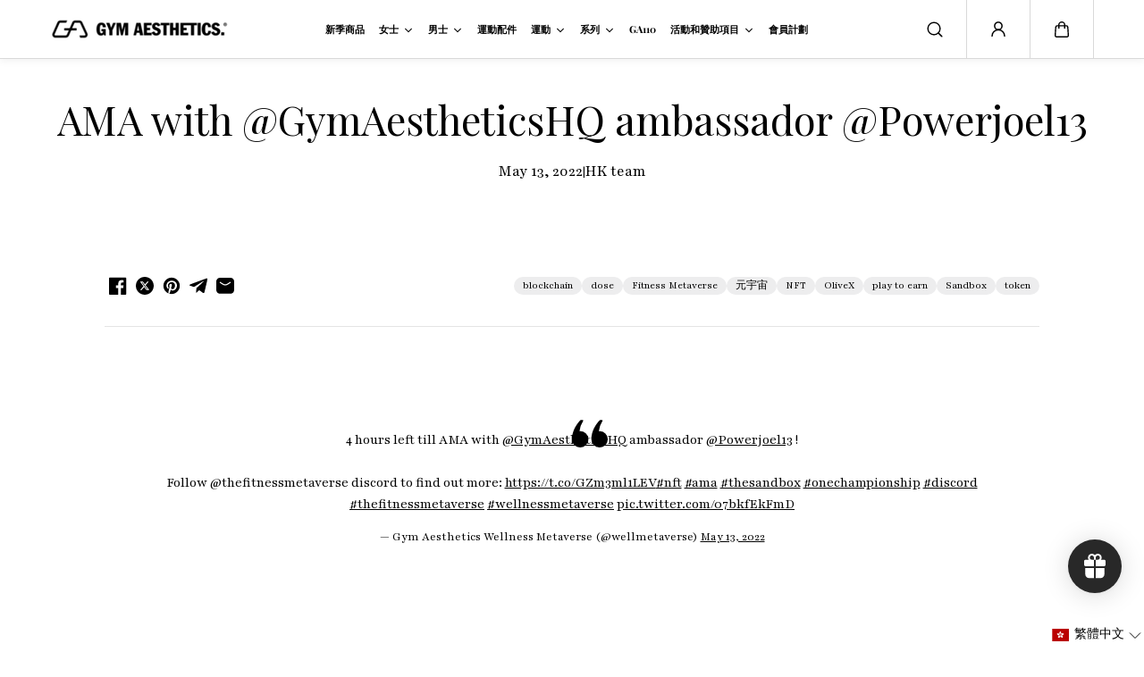

--- FILE ---
content_type: text/html; charset=utf-8
request_url: https://asia.gymaesthetics.com/zh/blogs/fitness-metaverse/ama-with-gymaestheticshq-ambassador-powerjoel13
body_size: 145601
content:
<!doctype html>
<html class="no-js" lang="zh-TW">
  <head>
    <meta charset="utf-8">
    <meta http-equiv="X-UA-Compatible" content="IE=edge">
    <meta name="viewport" content="width=device-width,initial-scale=1">
    <meta name="theme-color" content="">
    <link rel="canonical" href="https://asia.gymaesthetics.com/zh/blogs/fitness-metaverse/ama-with-gymaestheticshq-ambassador-powerjoel13">
    <meta name="robots" content="index, follow"><link rel="icon" type="image/png" href="//asia.gymaesthetics.com/cdn/shop/files/ga-logo2.jpg?crop=center&height=32&v=1699592835&width=32"><link
        rel="preconnect"
        href="https://fonts.shopifycdn.com"
        crossorigin
      ><title>
      AMA with @GymAestheticsHQ ambassador @Powerjoel13

        &ndash; Gym Aesthetics Asia</title>


  
  <!-- Google tag (gtag.js) -->
    <script async src="https://www.googletagmanager.com/gtag/js?id=G-WWDQ1CX99Y"></script>
    <script>
      window.dataLayer = window.dataLayer || [];
      function gtag(){dataLayer.push(arguments);}
      gtag('js', new Date());
    
      gtag('config', 'G-WWDQ1CX99Y');
    </script>

  <!-- Google Tag Manager -->
    <script>(function(w,d,s,l,i){w[l]=w[l]||[];w[l].push({'gtm.start':
    new Date().getTime(),event:'gtm.js'});var f=d.getElementsByTagName(s)[0],
    j=d.createElement(s),dl=l!='dataLayer'?'&l='+l:'';j.async=true;j.src=
    'https://www.googletagmanager.com/gtm.js?id='+i+dl;f.parentNode.insertBefore(j,f);
    })(window,document,'script','dataLayer','GTM-WF74LM7');</script>
  <!-- End Google Tag Manager -->

  <!-- google shop product review tag -->
    <script src="https://apis.google.com/js/platform.js?onload=renderOptIn" async defer></script>
    
    <script>
      window.renderOptIn = function() {
        window.gapi.load('surveyoptin', function() {
          window.gapi.surveyoptin.render(
            {
              // REQUIRED FIELDS
              "merchant_id": 480312632,
              "order_id": "ORDER_ID",
              "email": "CUSTOMER_EMAIL",
              "delivery_country": "COUNTRY_CODE",
              "estimated_delivery_date": "YYYY-MM-DD",
    
              // OPTIONAL FIELDS
              "products": [{"gtin":"GTIN1"}, {"gtin":"GTIN2"}]
            });
        });
      }
    </script>
  <!-- end of google shop product review tag -->

  <!-- Manychat -->
<!-- <script src="//widget.manychat.com/1127169297425298.js" defer="defer"></script> -->
<!-- <script src="https://mccdn.me/assets/js/widget.js" defer="defer"></script> -->
 <!-- end of Manychat -->

    
    
      <meta name="description" content="4 hours left till AMA with @GymAestheticsHQ ambassador @Powerjoel13 !Follow @thefitnessmetaverse discord to find out more: https://t.co/GZm3ml1LEV#nft #ama #thesandbox #onechampionship #discord #thefitnessmetaverse #wellnessmetaverse pic.twitter.com/07bkfEkFmD — Gym Aesthetics Wellness Metaverse (@wellmetaverse) May 13">
    

    
  
  <meta property="og:site_name" content="Gym Aesthetics Asia">
  <meta property="og:url" content="https://asia.gymaesthetics.com/zh/blogs/fitness-metaverse/ama-with-gymaestheticshq-ambassador-powerjoel13">
  <meta property="og:title" content="AMA with @GymAestheticsHQ ambassador @Powerjoel13">
  <meta property="og:type" content="article">
  <meta property="og:description" content="4 hours left till AMA with @GymAestheticsHQ ambassador @Powerjoel13 !Follow @thefitnessmetaverse discord to find out more: https://t.co/GZm3ml1LEV#nft #ama #thesandbox #onechampionship #discord #thefitnessmetaverse #wellnessmetaverse pic.twitter.com/07bkfEkFmD — Gym Aesthetics Wellness Metaverse (@wellmetaverse) May 13"><meta property="og:image" content="http://asia.gymaesthetics.com/cdn/shop/articles/AMA_with_GymAestheticsHQ_ambassador_Powerjoel13.jpg?v=1684138325">
    <meta property="og:image:secure_url" content="https://asia.gymaesthetics.com/cdn/shop/articles/AMA_with_GymAestheticsHQ_ambassador_Powerjoel13.jpg?v=1684138325">
    <meta property="og:image:width" content="1080">
    <meta property="og:image:height" content="1080"><meta name="twitter:card" content="summary_large_image">
  <meta name="twitter:title" content="AMA with @GymAestheticsHQ ambassador @Powerjoel13">
  <meta name="twitter:description" content="4 hours left till AMA with @GymAestheticsHQ ambassador @Powerjoel13 !Follow @thefitnessmetaverse discord to find out more: https://t.co/GZm3ml1LEV#nft #ama #thesandbox #onechampionship #discord #thefitnessmetaverse #wellnessmetaverse pic.twitter.com/07bkfEkFmD — Gym Aesthetics Wellness Metaverse (@wellmetaverse) May 13">
  

    <script>window.performance && window.performance.mark && window.performance.mark('shopify.content_for_header.start');</script><meta name="facebook-domain-verification" content="a2cuh9jd2zyqsrvtw6b8814isruhhr">
<meta name="google-site-verification" content="7d3Iv-2gzntj3kO7yjLhpYGjJ_9hnGdmZKkK9MH04ro">
<meta id="shopify-digital-wallet" name="shopify-digital-wallet" content="/57537822890/digital_wallets/dialog">
<meta name="shopify-checkout-api-token" content="ce4feb7a1f00d7e83728e3a344e22650">
<meta id="in-context-paypal-metadata" data-shop-id="57537822890" data-venmo-supported="false" data-environment="production" data-locale="en_US" data-paypal-v4="true" data-currency="HKD">
<link rel="alternate" type="application/atom+xml" title="Feed" href="/zh/blogs/fitness-metaverse.atom" />
<link rel="alternate" hreflang="x-default" href="https://asia.gymaesthetics.com/blogs/fitness-metaverse/ama-with-gymaestheticshq-ambassador-powerjoel13">
<link rel="alternate" hreflang="en" href="https://asia.gymaesthetics.com/blogs/fitness-metaverse/ama-with-gymaestheticshq-ambassador-powerjoel13">
<link rel="alternate" hreflang="zh-Hant" href="https://asia.gymaesthetics.com/zh/blogs/fitness-metaverse/ama-with-gymaestheticshq-ambassador-powerjoel13">
<link rel="alternate" hreflang="en-JP" href="https://asia.gymaesthetics.com/en-jp/blogs/fitness-metaverse/ama-with-gymaestheticshq-ambassador-powerjoel13">
<link rel="alternate" hreflang="zh-Hant-AE" href="https://asia.gymaesthetics.com/zh/blogs/fitness-metaverse/ama-with-gymaestheticshq-ambassador-powerjoel13">
<link rel="alternate" hreflang="zh-Hant-AR" href="https://asia.gymaesthetics.com/zh/blogs/fitness-metaverse/ama-with-gymaestheticshq-ambassador-powerjoel13">
<link rel="alternate" hreflang="zh-Hant-AU" href="https://asia.gymaesthetics.com/zh/blogs/fitness-metaverse/ama-with-gymaestheticshq-ambassador-powerjoel13">
<link rel="alternate" hreflang="zh-Hant-BO" href="https://asia.gymaesthetics.com/zh/blogs/fitness-metaverse/ama-with-gymaestheticshq-ambassador-powerjoel13">
<link rel="alternate" hreflang="zh-Hant-BR" href="https://asia.gymaesthetics.com/zh/blogs/fitness-metaverse/ama-with-gymaestheticshq-ambassador-powerjoel13">
<link rel="alternate" hreflang="zh-Hant-CA" href="https://asia.gymaesthetics.com/zh/blogs/fitness-metaverse/ama-with-gymaestheticshq-ambassador-powerjoel13">
<link rel="alternate" hreflang="zh-Hant-CD" href="https://asia.gymaesthetics.com/zh/blogs/fitness-metaverse/ama-with-gymaestheticshq-ambassador-powerjoel13">
<link rel="alternate" hreflang="zh-Hant-CG" href="https://asia.gymaesthetics.com/zh/blogs/fitness-metaverse/ama-with-gymaestheticshq-ambassador-powerjoel13">
<link rel="alternate" hreflang="zh-Hant-CL" href="https://asia.gymaesthetics.com/zh/blogs/fitness-metaverse/ama-with-gymaestheticshq-ambassador-powerjoel13">
<link rel="alternate" hreflang="zh-Hant-CM" href="https://asia.gymaesthetics.com/zh/blogs/fitness-metaverse/ama-with-gymaestheticshq-ambassador-powerjoel13">
<link rel="alternate" hreflang="zh-Hant-CN" href="https://asia.gymaesthetics.com/zh/blogs/fitness-metaverse/ama-with-gymaestheticshq-ambassador-powerjoel13">
<link rel="alternate" hreflang="zh-Hant-CO" href="https://asia.gymaesthetics.com/zh/blogs/fitness-metaverse/ama-with-gymaestheticshq-ambassador-powerjoel13">
<link rel="alternate" hreflang="zh-Hant-EC" href="https://asia.gymaesthetics.com/zh/blogs/fitness-metaverse/ama-with-gymaestheticshq-ambassador-powerjoel13">
<link rel="alternate" hreflang="zh-Hant-EG" href="https://asia.gymaesthetics.com/zh/blogs/fitness-metaverse/ama-with-gymaestheticshq-ambassador-powerjoel13">
<link rel="alternate" hreflang="zh-Hant-GH" href="https://asia.gymaesthetics.com/zh/blogs/fitness-metaverse/ama-with-gymaestheticshq-ambassador-powerjoel13">
<link rel="alternate" hreflang="zh-Hant-GT" href="https://asia.gymaesthetics.com/zh/blogs/fitness-metaverse/ama-with-gymaestheticshq-ambassador-powerjoel13">
<link rel="alternate" hreflang="zh-Hant-HK" href="https://asia.gymaesthetics.com/zh/blogs/fitness-metaverse/ama-with-gymaestheticshq-ambassador-powerjoel13">
<link rel="alternate" hreflang="zh-Hant-ID" href="https://asia.gymaesthetics.com/zh/blogs/fitness-metaverse/ama-with-gymaestheticshq-ambassador-powerjoel13">
<link rel="alternate" hreflang="zh-Hant-IN" href="https://asia.gymaesthetics.com/zh/blogs/fitness-metaverse/ama-with-gymaestheticshq-ambassador-powerjoel13">
<link rel="alternate" hreflang="zh-Hant-JO" href="https://asia.gymaesthetics.com/zh/blogs/fitness-metaverse/ama-with-gymaestheticshq-ambassador-powerjoel13">
<link rel="alternate" hreflang="zh-Hant-KE" href="https://asia.gymaesthetics.com/zh/blogs/fitness-metaverse/ama-with-gymaestheticshq-ambassador-powerjoel13">
<link rel="alternate" hreflang="zh-Hant-KH" href="https://asia.gymaesthetics.com/zh/blogs/fitness-metaverse/ama-with-gymaestheticshq-ambassador-powerjoel13">
<link rel="alternate" hreflang="zh-Hant-KR" href="https://asia.gymaesthetics.com/zh/blogs/fitness-metaverse/ama-with-gymaestheticshq-ambassador-powerjoel13">
<link rel="alternate" hreflang="zh-Hant-MA" href="https://asia.gymaesthetics.com/zh/blogs/fitness-metaverse/ama-with-gymaestheticshq-ambassador-powerjoel13">
<link rel="alternate" hreflang="zh-Hant-ML" href="https://asia.gymaesthetics.com/zh/blogs/fitness-metaverse/ama-with-gymaestheticshq-ambassador-powerjoel13">
<link rel="alternate" hreflang="zh-Hant-MM" href="https://asia.gymaesthetics.com/zh/blogs/fitness-metaverse/ama-with-gymaestheticshq-ambassador-powerjoel13">
<link rel="alternate" hreflang="zh-Hant-MN" href="https://asia.gymaesthetics.com/zh/blogs/fitness-metaverse/ama-with-gymaestheticshq-ambassador-powerjoel13">
<link rel="alternate" hreflang="zh-Hant-MO" href="https://asia.gymaesthetics.com/zh/blogs/fitness-metaverse/ama-with-gymaestheticshq-ambassador-powerjoel13">
<link rel="alternate" hreflang="zh-Hant-MX" href="https://asia.gymaesthetics.com/zh/blogs/fitness-metaverse/ama-with-gymaestheticshq-ambassador-powerjoel13">
<link rel="alternate" hreflang="zh-Hant-MY" href="https://asia.gymaesthetics.com/zh/blogs/fitness-metaverse/ama-with-gymaestheticshq-ambassador-powerjoel13">
<link rel="alternate" hreflang="zh-Hant-NG" href="https://asia.gymaesthetics.com/zh/blogs/fitness-metaverse/ama-with-gymaestheticshq-ambassador-powerjoel13">
<link rel="alternate" hreflang="zh-Hant-OM" href="https://asia.gymaesthetics.com/zh/blogs/fitness-metaverse/ama-with-gymaestheticshq-ambassador-powerjoel13">
<link rel="alternate" hreflang="zh-Hant-PA" href="https://asia.gymaesthetics.com/zh/blogs/fitness-metaverse/ama-with-gymaestheticshq-ambassador-powerjoel13">
<link rel="alternate" hreflang="zh-Hant-PE" href="https://asia.gymaesthetics.com/zh/blogs/fitness-metaverse/ama-with-gymaestheticshq-ambassador-powerjoel13">
<link rel="alternate" hreflang="zh-Hant-QA" href="https://asia.gymaesthetics.com/zh/blogs/fitness-metaverse/ama-with-gymaestheticshq-ambassador-powerjoel13">
<link rel="alternate" hreflang="zh-Hant-SG" href="https://asia.gymaesthetics.com/zh/blogs/fitness-metaverse/ama-with-gymaestheticshq-ambassador-powerjoel13">
<link rel="alternate" hreflang="zh-Hant-SR" href="https://asia.gymaesthetics.com/zh/blogs/fitness-metaverse/ama-with-gymaestheticshq-ambassador-powerjoel13">
<link rel="alternate" hreflang="zh-Hant-TG" href="https://asia.gymaesthetics.com/zh/blogs/fitness-metaverse/ama-with-gymaestheticshq-ambassador-powerjoel13">
<link rel="alternate" hreflang="zh-Hant-TH" href="https://asia.gymaesthetics.com/zh/blogs/fitness-metaverse/ama-with-gymaestheticshq-ambassador-powerjoel13">
<link rel="alternate" hreflang="zh-Hant-TW" href="https://asia.gymaesthetics.com/zh/blogs/fitness-metaverse/ama-with-gymaestheticshq-ambassador-powerjoel13">
<link rel="alternate" hreflang="zh-Hant-TZ" href="https://asia.gymaesthetics.com/zh/blogs/fitness-metaverse/ama-with-gymaestheticshq-ambassador-powerjoel13">
<link rel="alternate" hreflang="zh-Hant-UG" href="https://asia.gymaesthetics.com/zh/blogs/fitness-metaverse/ama-with-gymaestheticshq-ambassador-powerjoel13">
<link rel="alternate" hreflang="zh-Hant-US" href="https://asia.gymaesthetics.com/zh/blogs/fitness-metaverse/ama-with-gymaestheticshq-ambassador-powerjoel13">
<link rel="alternate" hreflang="zh-Hant-UY" href="https://asia.gymaesthetics.com/zh/blogs/fitness-metaverse/ama-with-gymaestheticshq-ambassador-powerjoel13">
<link rel="alternate" hreflang="zh-Hant-VE" href="https://asia.gymaesthetics.com/zh/blogs/fitness-metaverse/ama-with-gymaestheticshq-ambassador-powerjoel13">
<link rel="alternate" hreflang="zh-Hant-VN" href="https://asia.gymaesthetics.com/zh/blogs/fitness-metaverse/ama-with-gymaestheticshq-ambassador-powerjoel13">
<script async="async" src="/checkouts/internal/preloads.js?locale=zh-HK"></script>
<link rel="preconnect" href="https://shop.app" crossorigin="anonymous">
<script async="async" src="https://shop.app/checkouts/internal/preloads.js?locale=zh-HK&shop_id=57537822890" crossorigin="anonymous"></script>
<script id="apple-pay-shop-capabilities" type="application/json">{"shopId":57537822890,"countryCode":"HK","currencyCode":"HKD","merchantCapabilities":["supports3DS"],"merchantId":"gid:\/\/shopify\/Shop\/57537822890","merchantName":"Gym Aesthetics Asia","requiredBillingContactFields":["postalAddress","email","phone"],"requiredShippingContactFields":["postalAddress","email","phone"],"shippingType":"shipping","supportedNetworks":["visa","masterCard","amex"],"total":{"type":"pending","label":"Gym Aesthetics Asia","amount":"1.00"},"shopifyPaymentsEnabled":true,"supportsSubscriptions":true}</script>
<script id="shopify-features" type="application/json">{"accessToken":"ce4feb7a1f00d7e83728e3a344e22650","betas":["rich-media-storefront-analytics"],"domain":"asia.gymaesthetics.com","predictiveSearch":true,"shopId":57537822890,"locale":"zh-tw"}</script>
<script>var Shopify = Shopify || {};
Shopify.shop = "gymaesthetics-asia.myshopify.com";
Shopify.locale = "zh-TW";
Shopify.currency = {"active":"HKD","rate":"1.0"};
Shopify.country = "HK";
Shopify.theme = {"name":"King_2","id":135895056554,"schema_name":"King","schema_version":"1.1.1","theme_store_id":2948,"role":"main"};
Shopify.theme.handle = "null";
Shopify.theme.style = {"id":null,"handle":null};
Shopify.cdnHost = "asia.gymaesthetics.com/cdn";
Shopify.routes = Shopify.routes || {};
Shopify.routes.root = "/zh/";</script>
<script type="module">!function(o){(o.Shopify=o.Shopify||{}).modules=!0}(window);</script>
<script>!function(o){function n(){var o=[];function n(){o.push(Array.prototype.slice.apply(arguments))}return n.q=o,n}var t=o.Shopify=o.Shopify||{};t.loadFeatures=n(),t.autoloadFeatures=n()}(window);</script>
<script>
  window.ShopifyPay = window.ShopifyPay || {};
  window.ShopifyPay.apiHost = "shop.app\/pay";
  window.ShopifyPay.redirectState = null;
</script>
<script id="shop-js-analytics" type="application/json">{"pageType":"article"}</script>
<script defer="defer" async type="module" src="//asia.gymaesthetics.com/cdn/shopifycloud/shop-js/modules/v2/client.init-shop-cart-sync_D9dVssWa.zh-TW.esm.js"></script>
<script defer="defer" async type="module" src="//asia.gymaesthetics.com/cdn/shopifycloud/shop-js/modules/v2/chunk.common_OJXd8nZT.esm.js"></script>
<script type="module">
  await import("//asia.gymaesthetics.com/cdn/shopifycloud/shop-js/modules/v2/client.init-shop-cart-sync_D9dVssWa.zh-TW.esm.js");
await import("//asia.gymaesthetics.com/cdn/shopifycloud/shop-js/modules/v2/chunk.common_OJXd8nZT.esm.js");

  window.Shopify.SignInWithShop?.initShopCartSync?.({"fedCMEnabled":true,"windoidEnabled":true});

</script>
<script>
  window.Shopify = window.Shopify || {};
  if (!window.Shopify.featureAssets) window.Shopify.featureAssets = {};
  window.Shopify.featureAssets['shop-js'] = {"shop-cart-sync":["modules/v2/client.shop-cart-sync_DZfzH39x.zh-TW.esm.js","modules/v2/chunk.common_OJXd8nZT.esm.js"],"shop-button":["modules/v2/client.shop-button_D-iwf52C.zh-TW.esm.js","modules/v2/chunk.common_OJXd8nZT.esm.js"],"init-fed-cm":["modules/v2/client.init-fed-cm_DodsQcqe.zh-TW.esm.js","modules/v2/chunk.common_OJXd8nZT.esm.js"],"init-windoid":["modules/v2/client.init-windoid_DkY0Nl5K.zh-TW.esm.js","modules/v2/chunk.common_OJXd8nZT.esm.js"],"init-shop-cart-sync":["modules/v2/client.init-shop-cart-sync_D9dVssWa.zh-TW.esm.js","modules/v2/chunk.common_OJXd8nZT.esm.js"],"init-shop-email-lookup-coordinator":["modules/v2/client.init-shop-email-lookup-coordinator_BBzHOrgE.zh-TW.esm.js","modules/v2/chunk.common_OJXd8nZT.esm.js"],"shop-cash-offers":["modules/v2/client.shop-cash-offers_Cyil_cDS.zh-TW.esm.js","modules/v2/chunk.common_OJXd8nZT.esm.js","modules/v2/chunk.modal_C5bQInl2.esm.js"],"pay-button":["modules/v2/client.pay-button_DtE7E5DC.zh-TW.esm.js","modules/v2/chunk.common_OJXd8nZT.esm.js"],"shop-login-button":["modules/v2/client.shop-login-button_BjvtuwE0.zh-TW.esm.js","modules/v2/chunk.common_OJXd8nZT.esm.js","modules/v2/chunk.modal_C5bQInl2.esm.js"],"shop-toast-manager":["modules/v2/client.shop-toast-manager_qlvfhAv_.zh-TW.esm.js","modules/v2/chunk.common_OJXd8nZT.esm.js"],"avatar":["modules/v2/client.avatar_BTnouDA3.zh-TW.esm.js"],"init-shop-for-new-customer-accounts":["modules/v2/client.init-shop-for-new-customer-accounts_D4_GLl3m.zh-TW.esm.js","modules/v2/client.shop-login-button_BjvtuwE0.zh-TW.esm.js","modules/v2/chunk.common_OJXd8nZT.esm.js","modules/v2/chunk.modal_C5bQInl2.esm.js"],"init-customer-accounts":["modules/v2/client.init-customer-accounts_D9Hj9SCP.zh-TW.esm.js","modules/v2/client.shop-login-button_BjvtuwE0.zh-TW.esm.js","modules/v2/chunk.common_OJXd8nZT.esm.js","modules/v2/chunk.modal_C5bQInl2.esm.js"],"init-customer-accounts-sign-up":["modules/v2/client.init-customer-accounts-sign-up_CUqsN-zj.zh-TW.esm.js","modules/v2/client.shop-login-button_BjvtuwE0.zh-TW.esm.js","modules/v2/chunk.common_OJXd8nZT.esm.js","modules/v2/chunk.modal_C5bQInl2.esm.js"],"lead-capture":["modules/v2/client.lead-capture_BKHeCid9.zh-TW.esm.js","modules/v2/chunk.common_OJXd8nZT.esm.js","modules/v2/chunk.modal_C5bQInl2.esm.js"],"checkout-modal":["modules/v2/client.checkout-modal_BEGRqLz2.zh-TW.esm.js","modules/v2/chunk.common_OJXd8nZT.esm.js","modules/v2/chunk.modal_C5bQInl2.esm.js"],"shop-follow-button":["modules/v2/client.shop-follow-button_CzBEmefI.zh-TW.esm.js","modules/v2/chunk.common_OJXd8nZT.esm.js","modules/v2/chunk.modal_C5bQInl2.esm.js"],"shop-login":["modules/v2/client.shop-login_ChuzUg_t.zh-TW.esm.js","modules/v2/chunk.common_OJXd8nZT.esm.js","modules/v2/chunk.modal_C5bQInl2.esm.js"],"payment-terms":["modules/v2/client.payment-terms_KQRU5lPA.zh-TW.esm.js","modules/v2/chunk.common_OJXd8nZT.esm.js","modules/v2/chunk.modal_C5bQInl2.esm.js"]};
</script>
<script>(function() {
  var isLoaded = false;
  function asyncLoad() {
    if (isLoaded) return;
    isLoaded = true;
    var urls = ["https:\/\/d3azqz9xba9gwd.cloudfront.net\/storage\/scripts\/gymaesthetics-asia.20230927051846.scripttag.js?shop=gymaesthetics-asia.myshopify.com","https:\/\/chimpstatic.com\/mcjs-connected\/js\/users\/2b1594daa1e049b14b23471ce\/2db240b42b90b3dbdf1eff4a2.js?shop=gymaesthetics-asia.myshopify.com","https:\/\/loox.io\/widget\/Nk-3LLRlns\/loox.1641539387465.js?shop=gymaesthetics-asia.myshopify.com","https:\/\/cdn.shopify.com\/s\/files\/1\/0575\/3782\/2890\/t\/14\/assets\/loy_57537822890.js?v=1653474629\u0026shop=gymaesthetics-asia.myshopify.com","https:\/\/storefront.recart.com\/settings\/61cac4bc0b62442e5cc04a50\/settings.js?shop=gymaesthetics-asia.myshopify.com","https:\/\/storefront.recart.com\/loader.js?domain=asia.gymaesthetics.com\u0026account=61cac4bc0b62442e5cc04a50\u0026hasGMInitParams=1\u0026shop=gymaesthetics-asia.myshopify.com","https:\/\/d33a6lvgbd0fej.cloudfront.net\/script_tag\/secomapp.scripttag.js?shop=gymaesthetics-asia.myshopify.com","https:\/\/cdn.hextom.com\/js\/ultimatesalesboost.js?shop=gymaesthetics-asia.myshopify.com","https:\/\/pickupoptions-script-hkmo.wavecommerce.hk\/localpickup.js?secret=81ab6d6a4a3b4e55b102fc5fda005d9d\u0026shop=gymaesthetics-asia.myshopify.com"];
    for (var i = 0; i < urls.length; i++) {
      var s = document.createElement('script');
      s.type = 'text/javascript';
      s.async = true;
      s.src = urls[i];
      var x = document.getElementsByTagName('script')[0];
      x.parentNode.insertBefore(s, x);
    }
  };
  if(window.attachEvent) {
    window.attachEvent('onload', asyncLoad);
  } else {
    window.addEventListener('load', asyncLoad, false);
  }
})();</script>
<script id="__st">var __st={"a":57537822890,"offset":28800,"reqid":"bbf81b1c-7cfd-4017-88f8-220fc4c73958-1768846591","pageurl":"asia.gymaesthetics.com\/zh\/blogs\/fitness-metaverse\/ama-with-gymaestheticshq-ambassador-powerjoel13","s":"articles-560104702122","u":"bcee6d8bccf0","p":"article","rtyp":"article","rid":560104702122};</script>
<script>window.ShopifyPaypalV4VisibilityTracking = true;</script>
<script id="captcha-bootstrap">!function(){'use strict';const t='contact',e='account',n='new_comment',o=[[t,t],['blogs',n],['comments',n],[t,'customer']],c=[[e,'customer_login'],[e,'guest_login'],[e,'recover_customer_password'],[e,'create_customer']],r=t=>t.map((([t,e])=>`form[action*='/${t}']:not([data-nocaptcha='true']) input[name='form_type'][value='${e}']`)).join(','),a=t=>()=>t?[...document.querySelectorAll(t)].map((t=>t.form)):[];function s(){const t=[...o],e=r(t);return a(e)}const i='password',u='form_key',d=['recaptcha-v3-token','g-recaptcha-response','h-captcha-response',i],f=()=>{try{return window.sessionStorage}catch{return}},m='__shopify_v',_=t=>t.elements[u];function p(t,e,n=!1){try{const o=window.sessionStorage,c=JSON.parse(o.getItem(e)),{data:r}=function(t){const{data:e,action:n}=t;return t[m]||n?{data:e,action:n}:{data:t,action:n}}(c);for(const[e,n]of Object.entries(r))t.elements[e]&&(t.elements[e].value=n);n&&o.removeItem(e)}catch(o){console.error('form repopulation failed',{error:o})}}const l='form_type',E='cptcha';function T(t){t.dataset[E]=!0}const w=window,h=w.document,L='Shopify',v='ce_forms',y='captcha';let A=!1;((t,e)=>{const n=(g='f06e6c50-85a8-45c8-87d0-21a2b65856fe',I='https://cdn.shopify.com/shopifycloud/storefront-forms-hcaptcha/ce_storefront_forms_captcha_hcaptcha.v1.5.2.iife.js',D={infoText:'已受到 hCaptcha 保護',privacyText:'隱私',termsText:'條款'},(t,e,n)=>{const o=w[L][v],c=o.bindForm;if(c)return c(t,g,e,D).then(n);var r;o.q.push([[t,g,e,D],n]),r=I,A||(h.body.append(Object.assign(h.createElement('script'),{id:'captcha-provider',async:!0,src:r})),A=!0)});var g,I,D;w[L]=w[L]||{},w[L][v]=w[L][v]||{},w[L][v].q=[],w[L][y]=w[L][y]||{},w[L][y].protect=function(t,e){n(t,void 0,e),T(t)},Object.freeze(w[L][y]),function(t,e,n,w,h,L){const[v,y,A,g]=function(t,e,n){const i=e?o:[],u=t?c:[],d=[...i,...u],f=r(d),m=r(i),_=r(d.filter((([t,e])=>n.includes(e))));return[a(f),a(m),a(_),s()]}(w,h,L),I=t=>{const e=t.target;return e instanceof HTMLFormElement?e:e&&e.form},D=t=>v().includes(t);t.addEventListener('submit',(t=>{const e=I(t);if(!e)return;const n=D(e)&&!e.dataset.hcaptchaBound&&!e.dataset.recaptchaBound,o=_(e),c=g().includes(e)&&(!o||!o.value);(n||c)&&t.preventDefault(),c&&!n&&(function(t){try{if(!f())return;!function(t){const e=f();if(!e)return;const n=_(t);if(!n)return;const o=n.value;o&&e.removeItem(o)}(t);const e=Array.from(Array(32),(()=>Math.random().toString(36)[2])).join('');!function(t,e){_(t)||t.append(Object.assign(document.createElement('input'),{type:'hidden',name:u})),t.elements[u].value=e}(t,e),function(t,e){const n=f();if(!n)return;const o=[...t.querySelectorAll(`input[type='${i}']`)].map((({name:t})=>t)),c=[...d,...o],r={};for(const[a,s]of new FormData(t).entries())c.includes(a)||(r[a]=s);n.setItem(e,JSON.stringify({[m]:1,action:t.action,data:r}))}(t,e)}catch(e){console.error('failed to persist form',e)}}(e),e.submit())}));const S=(t,e)=>{t&&!t.dataset[E]&&(n(t,e.some((e=>e===t))),T(t))};for(const o of['focusin','change'])t.addEventListener(o,(t=>{const e=I(t);D(e)&&S(e,y())}));const B=e.get('form_key'),M=e.get(l),P=B&&M;t.addEventListener('DOMContentLoaded',(()=>{const t=y();if(P)for(const e of t)e.elements[l].value===M&&p(e,B);[...new Set([...A(),...v().filter((t=>'true'===t.dataset.shopifyCaptcha))])].forEach((e=>S(e,t)))}))}(h,new URLSearchParams(w.location.search),n,t,e,['guest_login'])})(!0,!0)}();</script>
<script integrity="sha256-4kQ18oKyAcykRKYeNunJcIwy7WH5gtpwJnB7kiuLZ1E=" data-source-attribution="shopify.loadfeatures" defer="defer" src="//asia.gymaesthetics.com/cdn/shopifycloud/storefront/assets/storefront/load_feature-a0a9edcb.js" crossorigin="anonymous"></script>
<script crossorigin="anonymous" defer="defer" src="//asia.gymaesthetics.com/cdn/shopifycloud/storefront/assets/shopify_pay/storefront-65b4c6d7.js?v=20250812"></script>
<script data-source-attribution="shopify.dynamic_checkout.dynamic.init">var Shopify=Shopify||{};Shopify.PaymentButton=Shopify.PaymentButton||{isStorefrontPortableWallets:!0,init:function(){window.Shopify.PaymentButton.init=function(){};var t=document.createElement("script");t.src="https://asia.gymaesthetics.com/cdn/shopifycloud/portable-wallets/latest/portable-wallets.zh-tw.js",t.type="module",document.head.appendChild(t)}};
</script>
<script data-source-attribution="shopify.dynamic_checkout.buyer_consent">
  function portableWalletsHideBuyerConsent(e){var t=document.getElementById("shopify-buyer-consent"),n=document.getElementById("shopify-subscription-policy-button");t&&n&&(t.classList.add("hidden"),t.setAttribute("aria-hidden","true"),n.removeEventListener("click",e))}function portableWalletsShowBuyerConsent(e){var t=document.getElementById("shopify-buyer-consent"),n=document.getElementById("shopify-subscription-policy-button");t&&n&&(t.classList.remove("hidden"),t.removeAttribute("aria-hidden"),n.addEventListener("click",e))}window.Shopify?.PaymentButton&&(window.Shopify.PaymentButton.hideBuyerConsent=portableWalletsHideBuyerConsent,window.Shopify.PaymentButton.showBuyerConsent=portableWalletsShowBuyerConsent);
</script>
<script data-source-attribution="shopify.dynamic_checkout.cart.bootstrap">document.addEventListener("DOMContentLoaded",(function(){function t(){return document.querySelector("shopify-accelerated-checkout-cart, shopify-accelerated-checkout")}if(t())Shopify.PaymentButton.init();else{new MutationObserver((function(e,n){t()&&(Shopify.PaymentButton.init(),n.disconnect())})).observe(document.body,{childList:!0,subtree:!0})}}));
</script>
<link id="shopify-accelerated-checkout-styles" rel="stylesheet" media="screen" href="https://asia.gymaesthetics.com/cdn/shopifycloud/portable-wallets/latest/accelerated-checkout-backwards-compat.css" crossorigin="anonymous">
<style id="shopify-accelerated-checkout-cart">
        #shopify-buyer-consent {
  margin-top: 1em;
  display: inline-block;
  width: 100%;
}

#shopify-buyer-consent.hidden {
  display: none;
}

#shopify-subscription-policy-button {
  background: none;
  border: none;
  padding: 0;
  text-decoration: underline;
  font-size: inherit;
  cursor: pointer;
}

#shopify-subscription-policy-button::before {
  box-shadow: none;
}

      </style>
<script id="sections-script" data-sections="footer" defer="defer" src="//asia.gymaesthetics.com/cdn/shop/t/39/compiled_assets/scripts.js?16942"></script>
<script>window.performance && window.performance.mark && window.performance.mark('shopify.content_for_header.end');</script>
    
<style data-shopify>
  @font-face {
  font-family: Playfair;
  font-weight: 400;
  font-style: normal;
  font-display: swap;
  src: url("//asia.gymaesthetics.com/cdn/fonts/playfair/playfair_n4.13d3b411a6dc3a2e96e8bdc666266166a065c857.woff2") format("woff2"),
       url("//asia.gymaesthetics.com/cdn/fonts/playfair/playfair_n4.eccd5edeb74430cf755be464a2af96a922b8b9e0.woff") format("woff");
}

  @font-face {
  font-family: Playfair;
  font-weight: 700;
  font-style: normal;
  font-display: swap;
  src: url("//asia.gymaesthetics.com/cdn/fonts/playfair/playfair_n7.fd4c4220f2fc9c5c6a45138ba4af9253dd0cd81c.woff2") format("woff2"),
       url("//asia.gymaesthetics.com/cdn/fonts/playfair/playfair_n7.20c07d574f5caf81c63628abda76abb05428ec3f.woff") format("woff");
}

  @font-face {
  font-family: Playfair;
  font-weight: 400;
  font-style: italic;
  font-display: swap;
  src: url("//asia.gymaesthetics.com/cdn/fonts/playfair/playfair_i4.0bcdf3dceafc622b1755846b2873d853bb8fbcda.woff2") format("woff2"),
       url("//asia.gymaesthetics.com/cdn/fonts/playfair/playfair_i4.5d53824f4667b390c647a6b50639c9447f626884.woff") format("woff");
}

  @font-face {
  font-family: Playfair;
  font-weight: 700;
  font-style: italic;
  font-display: swap;
  src: url("//asia.gymaesthetics.com/cdn/fonts/playfair/playfair_i7.e0803c92f69ea2f571f393943cb884d4cc703a8b.woff2") format("woff2"),
       url("//asia.gymaesthetics.com/cdn/fonts/playfair/playfair_i7.bdc03e620e8e7d38c8e25a9c4cc2f8e3d2703e18.woff") format("woff");
}


  @font-face {
  font-family: "Playfair Display";
  font-weight: 400;
  font-style: normal;
  font-display: swap;
  src: url("//asia.gymaesthetics.com/cdn/fonts/playfair_display/playfairdisplay_n4.9980f3e16959dc89137cc1369bfc3ae98af1deb9.woff2") format("woff2"),
       url("//asia.gymaesthetics.com/cdn/fonts/playfair_display/playfairdisplay_n4.c562b7c8e5637886a811d2a017f9e023166064ee.woff") format("woff");
}

  @font-face {
  font-family: "Playfair Display";
  font-weight: 700;
  font-style: normal;
  font-display: swap;
  src: url("//asia.gymaesthetics.com/cdn/fonts/playfair_display/playfairdisplay_n7.592b3435e0fff3f50b26d410c73ae7ec893f6910.woff2") format("woff2"),
       url("//asia.gymaesthetics.com/cdn/fonts/playfair_display/playfairdisplay_n7.998b1417dec711058cce2abb61a0b8c59066498f.woff") format("woff");
}

  @font-face {
  font-family: "Playfair Display";
  font-weight: 400;
  font-style: italic;
  font-display: swap;
  src: url("//asia.gymaesthetics.com/cdn/fonts/playfair_display/playfairdisplay_i4.804ea8da9192aaed0368534aa085b3c1f3411619.woff2") format("woff2"),
       url("//asia.gymaesthetics.com/cdn/fonts/playfair_display/playfairdisplay_i4.5538cb7a825d13d8a2333cd8a94065a93a95c710.woff") format("woff");
}

  

  @font-face {
  font-family: "Playfair Display";
  font-weight: 400;
  font-style: normal;
  font-display: swap;
  src: url("//asia.gymaesthetics.com/cdn/fonts/playfair_display/playfairdisplay_n4.9980f3e16959dc89137cc1369bfc3ae98af1deb9.woff2") format("woff2"),
       url("//asia.gymaesthetics.com/cdn/fonts/playfair_display/playfairdisplay_n4.c562b7c8e5637886a811d2a017f9e023166064ee.woff") format("woff");
}

  @font-face {
  font-family: "Playfair Display";
  font-weight: 700;
  font-style: normal;
  font-display: swap;
  src: url("//asia.gymaesthetics.com/cdn/fonts/playfair_display/playfairdisplay_n7.592b3435e0fff3f50b26d410c73ae7ec893f6910.woff2") format("woff2"),
       url("//asia.gymaesthetics.com/cdn/fonts/playfair_display/playfairdisplay_n7.998b1417dec711058cce2abb61a0b8c59066498f.woff") format("woff");
}

  @font-face {
  font-family: "Playfair Display";
  font-weight: 400;
  font-style: italic;
  font-display: swap;
  src: url("//asia.gymaesthetics.com/cdn/fonts/playfair_display/playfairdisplay_i4.804ea8da9192aaed0368534aa085b3c1f3411619.woff2") format("woff2"),
       url("//asia.gymaesthetics.com/cdn/fonts/playfair_display/playfairdisplay_i4.5538cb7a825d13d8a2333cd8a94065a93a95c710.woff") format("woff");
}

  
  :root {
    --body_font_family: Playfair, serif;
    --body_font_weight: 400;
    --body_font_style: normal;
    --body_font_line_height: 1.4;
    --body_letter_spacing: 0.0em;
    --body_font_scale: 1.0;

    --heading_font_family: "Playfair Display", serif;
    --heading_font_style: normal;
    --heading_font_weight: 400;
    --heading_font_line_height: 1.2;
    --heading_letter_spacing: 0.0em;
    --heading_font_scale: 1.0;

    --accent_font_family: "Playfair Display", serif;
    --accent_font_weight: 400;
    --accent_font_style: normal;
    --accent_font_line_height: 1;
    --accent_letter_spacing: 0.0em;
    --accent_font_scale: 1.0;


    --header_background: #ffffff;
    --header_alternate_background: #ffffff;
    --header_color: #000000;
    --header_border_color:0,0,0;
    --header_hover_color: #969696;
    --submenu_background: #ffffff;
    --submenu_color: #000000;
    --submenu_hover_color: #030303;
    --submenu_border: #f4f4f4;
    --header_icon_color: #000000;


    --footer_background:#030303;
    --footer_edge: #ffffff;
    --footer_border:#000000;
    --footer_heading_color: #ffffff;
    --footer_color:#a3a3a3;
    --footer_link_color:#a3a3a3;
    --footer_hover_color:#faf7f6;
    --footer_form_text:#b8b8c5;
    --footer_form_border:#1f1f1f;
    --footer_form_button_text:#151522;
    --footer_form_button_background:#c8cd3a;

    --short_menu_color: #000000;
    --short_menu_background: #c8cd3a;

    
      --button_font_family: var(--accent_font_family);
      --button_font_weight: var(--accent_font_weight);
      --button_font_style: var(--accent_font_style);
    

    --button_radius: 0px;
    --button_text_transform: unset;
    --slider_arrow_width: 54px;
    --slider_icon_width: 64px;
    --slider_navigation_radius: 10px;
    --page_overlay_opacity: 0.8;
    --page_overlay_background: 0,0, 0;


    --sale_badge_text_color: #ffffff;
    --sale_badge_bg: #969696;
    --preorder_badge_text_color: #ffffff;
    --preorder_badge_bg: #000000;
    --soldout_badge_text_color: #ffffff;
    --soldout_badge_bg: #969696;
    --custom_badge_text_color: #ffffff;
    --custom_badge_bg: #1f9c24;
    --discount_price_text: #ffffff;
    --discount_price_background: #969696;

    --color_success_text: #1f9c24;
    --color_error_text: #ff2828;
    --color_warning_text: #f9b32e;
    --color_info_text: #f9b32e;



    /* section wise */
    --top_spacing: 0;
    --bottom_spacing: 0;
    /* layout */
    --product_card_radius: 0px;
    --product_card_column_gap: 20px;
    --card_radius: 0px;
    --form_radius: 0px;
    --badge_bg:#000;
    --xsmall_text: calc(var(--body_font_scale) * 10px);
    --small_text: calc(var(--body_font_scale) * 12px);
    --text: calc(var(--body_font_scale) * 14px);
    --medium_text: calc(var(--body_font_scale) * 16px);
    --large_text: calc(var(--body_font_scale) * 18px);
    --xlarge_text: calc(var(--body_font_scale) * 20px);
    --h1: calc(var(--heading_font_scale) * 95px);
    --h2: calc(var(--heading_font_scale) * 75px);
    --h3: calc(var(--heading_font_scale) * 65px);
    --h4: calc(var(--heading_font_scale) * 45px);
    --h5: calc(var(--heading_font_scale) * 35px);
    --h6: calc(var(--heading_font_scale) * 25px);


  }

  
    :root,.scheme-primary{
      --body_background: #ffffff;
      
        --body_background_gradient: #ffffff;
      
      --body_alternate_background: #ededee;
      --border_color: #e4e4e4;
      --heading_color: #000000;
      --text_color: #000000;
      --link_color: #000000;
      --highlight_color: #000000;
      --highlight_background: rgba(0,0,0,0);
      --button_background: #000000;
      --button_text: #ffffff;
      --button_border: #000000;
      --button_background_hover: #c8cd3a;
      --button_text_hover: #000000;
      --button_border_hover: #c8cd3a;

      --secondary_button_background: #000000;
      --secondary_button_text: #ffffff;
      --secondary_button_border: #000000;
      --secondary_button_background_hover: #ffffff;
      --secondary_button_text_hover: #000000;
      --secondary_button_border_hover: #030303;

      --image_bg: #f0eceb;
      --image_overlay_background: 0, 0, 0;

      --image_overlay_heading: #ffffff;
      --image_overlay_text: #ffffff;

      --card_background: #eeeeee;
      --edge_background: #ffffff;
      --product_card_background: #ffffff;
      --product_card_border: #ffffff;
      --slider_icon_background: #dcdcdc;
      --slider_icon_color: #000000;
      --slider_arrow_border: #b7b7b7;

      --form_border: #000000;
      --form_background: #ffffff;
      --form_text: #000000;
    }
  
    .scheme-secondary{
      --body_background: #000000;
      
        --body_background_gradient: #000000;
      
      --body_alternate_background: #000000;
      --border_color: #cccccc;
      --heading_color: #ffffff;
      --text_color: #ffffff;
      --link_color: #ffffff;
      --highlight_color: #ffffff;
      --highlight_background: rgba(0,0,0,0);
      --button_background: #ffffff;
      --button_text: #000000;
      --button_border: #ffffff;
      --button_background_hover: #c8cd3a;
      --button_text_hover: #ffffff;
      --button_border_hover: #c8cd3a;

      --secondary_button_background: #ffffff;
      --secondary_button_text: #000000;
      --secondary_button_border: #ffffff;
      --secondary_button_background_hover: #000000;
      --secondary_button_text_hover: #ffffff;
      --secondary_button_border_hover: #ffffff;

      --image_bg: #f0eceb;
      --image_overlay_background: 0, 0, 0;

      --image_overlay_heading: #ffffff;
      --image_overlay_text: #ffffff;

      --card_background: #000000;
      --edge_background: #ffffff;
      --product_card_background: #000000;
      --product_card_border: #000000;
      --slider_icon_background: #ffffff;
      --slider_icon_color: #000000;
      --slider_arrow_border: #ffffff;

      --form_border: #bab9b9;
      --form_background: #ffffff;
      --form_text: #000000;
    }
  
    .scheme-tertiary{
      --body_background: #c8cd3a;
      
        --body_background_gradient: #c8cd3a;
      
      --body_alternate_background: #000000;
      --border_color: #000000;
      --heading_color: #000000;
      --text_color: #000000;
      --link_color: #000000;
      --highlight_color: #000000;
      --highlight_background: rgba(0,0,0,0);
      --button_background: #ffffff;
      --button_text: #000000;
      --button_border: #ffffff;
      --button_background_hover: #ffffff;
      --button_text_hover: #000000;
      --button_border_hover: #000000;

      --secondary_button_background: #000000;
      --secondary_button_text: #ffffff;
      --secondary_button_border: #000000;
      --secondary_button_background_hover: #c8cd3a;
      --secondary_button_text_hover: #000000;
      --secondary_button_border_hover: #c8cd3a;

      --image_bg: #f0eceb;
      --image_overlay_background: 0, 0, 0;

      --image_overlay_heading: #ffffff;
      --image_overlay_text: #ffffff;

      --card_background: #c8cd3a;
      --edge_background: #ffffff;
      --product_card_background: #ffffff;
      --product_card_border: #ffffff;
      --slider_icon_background: #ffffff;
      --slider_icon_color: #000000;
      --slider_arrow_border: #ffffff;

      --form_border: #bab9b9;
      --form_background: #ffffff;
      --form_text: #000000;
    }
  
    .scheme-quaternary{
      --body_background: #ededee;
      
        --body_background_gradient: #ededee;
      
      --body_alternate_background: #ffffff;
      --border_color: #e9e9e9;
      --heading_color: #000000;
      --text_color: #3b3b3b;
      --link_color: #000000;
      --highlight_color: #000000;
      --highlight_background: #000000;
      --button_background: #000000;
      --button_text: #ffffff;
      --button_border: #000000;
      --button_background_hover: #c8cd3a;
      --button_text_hover: #030303;
      --button_border_hover: #c8cd3a;

      --secondary_button_background: #000000;
      --secondary_button_text: #ffffff;
      --secondary_button_border: #000000;
      --secondary_button_background_hover: #c8cd3a;
      --secondary_button_text_hover: #000000;
      --secondary_button_border_hover: #c8cd3a;

      --image_bg: #f0eceb;
      --image_overlay_background: 0, 0, 0;

      --image_overlay_heading: #ffffff;
      --image_overlay_text: #ffffff;

      --card_background: #ffffff;
      --edge_background: #ffffff;
      --product_card_background: #ffffff;
      --product_card_border: #ffffff;
      --slider_icon_background: #ffffff;
      --slider_icon_color: #000000;
      --slider_arrow_border: #ffffff;

      --form_border: #000000;
      --form_background: #f4f4f4;
      --form_text: #000000;
    }
  
    .scheme-scheme-c1ee9d95-2d99-4881-ae3b-31ab4a93cc3b{
      --body_background: #161d2f;
      
        --body_background_gradient: #161d2f;
      
      --body_alternate_background: #ededee;
      --border_color: #e4e4e4;
      --heading_color: #c22f2d;
      --text_color: #ffffff;
      --link_color: #ffffff;
      --highlight_color: #000000;
      --highlight_background: rgba(0,0,0,0);
      --button_background: #c22f2d;
      --button_text: #ffffff;
      --button_border: #c22f2d;
      --button_background_hover: #515151;
      --button_text_hover: #ffffff;
      --button_border_hover: #515151;

      --secondary_button_background: #c22f2d;
      --secondary_button_text: #ffffff;
      --secondary_button_border: #000000;
      --secondary_button_background_hover: #ffffff;
      --secondary_button_text_hover: #000000;
      --secondary_button_border_hover: #030303;

      --image_bg: #f0eceb;
      --image_overlay_background: 0, 0, 0;

      --image_overlay_heading: #ffffff;
      --image_overlay_text: #ffffff;

      --card_background: #eeeeee;
      --edge_background: #ffffff;
      --product_card_background: #000000;
      --product_card_border: #ffffff;
      --slider_icon_background: #dcdcdc;
      --slider_icon_color: #000000;
      --slider_arrow_border: #b7b7b7;

      --form_border: #000000;
      --form_background: #ffffff;
      --form_text: #000000;
    }
  
    .scheme-scheme-9f5c515f-e15e-4b1c-9d8a-21d4d8a574e8{
      --body_background: #ffffff;
      
        --body_background_gradient: #ffffff;
      
      --body_alternate_background: #ededee;
      --border_color: #e4e4e4;
      --heading_color: #ffffff;
      --text_color: #ffffff;
      --link_color: #000000;
      --highlight_color: #000000;
      --highlight_background: rgba(0,0,0,0);
      --button_background: #000000;
      --button_text: #ffffff;
      --button_border: #000000;
      --button_background_hover: #c8cd3a;
      --button_text_hover: #000000;
      --button_border_hover: #c8cd3a;

      --secondary_button_background: #000000;
      --secondary_button_text: #ffffff;
      --secondary_button_border: #000000;
      --secondary_button_background_hover: #ffffff;
      --secondary_button_text_hover: #000000;
      --secondary_button_border_hover: #030303;

      --image_bg: #f0eceb;
      --image_overlay_background: 0, 0, 0;

      --image_overlay_heading: #ffffff;
      --image_overlay_text: #ffffff;

      --card_background: #eeeeee;
      --edge_background: #ffffff;
      --product_card_background: #ffffff;
      --product_card_border: #ffffff;
      --slider_icon_background: #dcdcdc;
      --slider_icon_color: #000000;
      --slider_arrow_border: #b7b7b7;

      --form_border: #000000;
      --form_background: #ffffff;
      --form_text: #000000;
    }
  
    .scheme-scheme-6fc0798e-f9f3-4c26-a89e-c09e09f7baa1{
      --body_background: #f9f9f9;
      
        --body_background_gradient: #f9f9f9;
      
      --body_alternate_background: #ededee;
      --border_color: #e4e4e4;
      --heading_color: #000000;
      --text_color: #000000;
      --link_color: #000000;
      --highlight_color: #000000;
      --highlight_background: rgba(0,0,0,0);
      --button_background: #000000;
      --button_text: #ffffff;
      --button_border: #000000;
      --button_background_hover: #c8cd3a;
      --button_text_hover: #000000;
      --button_border_hover: #c8cd3a;

      --secondary_button_background: #000000;
      --secondary_button_text: #ffffff;
      --secondary_button_border: #000000;
      --secondary_button_background_hover: #ffffff;
      --secondary_button_text_hover: #000000;
      --secondary_button_border_hover: #030303;

      --image_bg: #f0eceb;
      --image_overlay_background: 0, 0, 0;

      --image_overlay_heading: #ffffff;
      --image_overlay_text: #ffffff;

      --card_background: #f6f4f4;
      --edge_background: #ffffff;
      --product_card_background: #ffffff;
      --product_card_border: #ffffff;
      --slider_icon_background: #dcdcdc;
      --slider_icon_color: #000000;
      --slider_arrow_border: #b7b7b7;

      --form_border: #000000;
      --form_background: #ffffff;
      --form_text: #000000;
    }
  

  
  
    [data-button-char]:nth-child(0){
      transition-delay: 0.0s !important;
    }
    
  
    [data-button-char]:nth-child(1){
      transition-delay: 0.05s !important;
    }
    
  
    [data-button-char]:nth-child(2){
      transition-delay: 0.1s !important;
    }
    
  
    [data-button-char]:nth-child(3){
      transition-delay: 0.15s !important;
    }
    
  
    [data-button-char]:nth-child(4){
      transition-delay: 0.2s !important;
    }
    
  
    [data-button-char]:nth-child(5){
      transition-delay: 0.25s !important;
    }
    
  
    [data-button-char]:nth-child(6){
      transition-delay: 0.3s !important;
    }
    
  
    [data-button-char]:nth-child(7){
      transition-delay: 0.35s !important;
    }
    
  
    [data-button-char]:nth-child(8){
      transition-delay: 0.4s !important;
    }
    
  
    [data-button-char]:nth-child(9){
      transition-delay: 0.45s !important;
    }
    
  
    [data-button-char]:nth-child(10){
      transition-delay: 0.5s !important;
    }
    
  
    [data-button-char]:nth-child(11){
      transition-delay: 0.55s !important;
    }
    
  
    [data-button-char]:nth-child(12){
      transition-delay: 0.6s !important;
    }
    
  
    [data-button-char]:nth-child(13){
      transition-delay: 0.65s !important;
    }
    
  
    [data-button-char]:nth-child(14){
      transition-delay: 0.7s !important;
    }
    
  
    [data-button-char]:nth-child(15){
      transition-delay: 0.75s !important;
    }
    
  
    [data-button-char]:nth-child(16){
      transition-delay: 0.8s !important;
    }
    
  
    [data-button-char]:nth-child(17){
      transition-delay: 0.85s !important;
    }
    
  
    [data-button-char]:nth-child(18){
      transition-delay: 0.9s !important;
    }
    
  
    [data-button-char]:nth-child(19){
      transition-delay: 0.95s !important;
    }
    
  
    [data-button-char]:nth-child(20){
      transition-delay: 1.0s !important;
    }
    
  
    [data-button-char]:nth-child(21){
      transition-delay: 1.05s !important;
    }
    
  
    [data-button-char]:nth-child(22){
      transition-delay: 1.1s !important;
    }
    
  
    [data-button-char]:nth-child(23){
      transition-delay: 1.15s !important;
    }
    
  
    [data-button-char]:nth-child(24){
      transition-delay: 1.2s !important;
    }
    
  
    [data-button-char]:nth-child(25){
      transition-delay: 1.25s !important;
    }
    
  
    [data-button-char]:nth-child(26){
      transition-delay: 1.3s !important;
    }
    
  
    [data-button-char]:nth-child(27){
      transition-delay: 1.35s !important;
    }
    
  
    [data-button-char]:nth-child(28){
      transition-delay: 1.4s !important;
    }
    
  
    [data-button-char]:nth-child(29){
      transition-delay: 1.45s !important;
    }
    
  
    [data-button-char]:nth-child(30){
      transition-delay: 1.5s !important;
    }
    
  
    [data-button-char]:nth-child(31){
      transition-delay: 1.55s !important;
    }
    
  
    [data-button-char]:nth-child(32){
      transition-delay: 1.6s !important;
    }
    
  
    [data-button-char]:nth-child(33){
      transition-delay: 1.65s !important;
    }
    
  
    [data-button-char]:nth-child(34){
      transition-delay: 1.7s !important;
    }
    
  
    [data-button-char]:nth-child(35){
      transition-delay: 1.75s !important;
    }
    
  
    [data-button-char]:nth-child(36){
      transition-delay: 1.8s !important;
    }
    
  
    [data-button-char]:nth-child(37){
      transition-delay: 1.85s !important;
    }
    
  
    [data-button-char]:nth-child(38){
      transition-delay: 1.9s !important;
    }
    
  
    [data-button-char]:nth-child(39){
      transition-delay: 1.95s !important;
    }
    
  
    [data-button-char]:nth-child(40){
      transition-delay: 2.0s !important;
    }
    
  
    [data-button-char]:nth-child(41){
      transition-delay: 2.05s !important;
    }
    
  
    [data-button-char]:nth-child(42){
      transition-delay: 2.1s !important;
    }
    
  
    [data-button-char]:nth-child(43){
      transition-delay: 2.15s !important;
    }
    
  
    [data-button-char]:nth-child(44){
      transition-delay: 2.2s !important;
    }
    
  
    [data-button-char]:nth-child(45){
      transition-delay: 2.25s !important;
    }
    
  
    [data-button-char]:nth-child(46){
      transition-delay: 2.3s !important;
    }
    
  
    [data-button-char]:nth-child(47){
      transition-delay: 2.35s !important;
    }
    
  
    [data-button-char]:nth-child(48){
      transition-delay: 2.4s !important;
    }
    
  
    [data-button-char]:nth-child(49){
      transition-delay: 2.45s !important;
    }
    
  
    [data-button-char]:nth-child(50){
      transition-delay: 2.5s !important;
    }
    
  
    [data-button-char]:nth-child(51){
      transition-delay: 2.55s !important;
    }
    
  
    [data-button-char]:nth-child(52){
      transition-delay: 2.6s !important;
    }
    
  
    [data-button-char]:nth-child(53){
      transition-delay: 2.65s !important;
    }
    
  
    [data-button-char]:nth-child(54){
      transition-delay: 2.7s !important;
    }
    
  
    [data-button-char]:nth-child(55){
      transition-delay: 2.75s !important;
    }
    
  
    [data-button-char]:nth-child(56){
      transition-delay: 2.8s !important;
    }
    
  
    [data-button-char]:nth-child(57){
      transition-delay: 2.85s !important;
    }
    
  
    [data-button-char]:nth-child(58){
      transition-delay: 2.9s !important;
    }
    
  
    [data-button-char]:nth-child(59){
      transition-delay: 2.95s !important;
    }
    
  
    [data-button-char]:nth-child(60){
      transition-delay: 3.0s !important;
    }
    
  
    [data-button-char]:nth-child(61){
      transition-delay: 3.05s !important;
    }
    
  
    [data-button-char]:nth-child(62){
      transition-delay: 3.1s !important;
    }
    
  
    [data-button-char]:nth-child(63){
      transition-delay: 3.15s !important;
    }
    
  
    [data-button-char]:nth-child(64){
      transition-delay: 3.2s !important;
    }
    
  
    [data-button-char]:nth-child(65){
      transition-delay: 3.25s !important;
    }
    
  
    [data-button-char]:nth-child(66){
      transition-delay: 3.3s !important;
    }
    
  
    [data-button-char]:nth-child(67){
      transition-delay: 3.35s !important;
    }
    
  
    [data-button-char]:nth-child(68){
      transition-delay: 3.4s !important;
    }
    
  
    [data-button-char]:nth-child(69){
      transition-delay: 3.45s !important;
    }
    
  
    [data-button-char]:nth-child(70){
      transition-delay: 3.5s !important;
    }
    
  
    [data-button-char]:nth-child(71){
      transition-delay: 3.55s !important;
    }
    
  
    [data-button-char]:nth-child(72){
      transition-delay: 3.6s !important;
    }
    
  
    [data-button-char]:nth-child(73){
      transition-delay: 3.65s !important;
    }
    
  
    [data-button-char]:nth-child(74){
      transition-delay: 3.7s !important;
    }
    
  
    [data-button-char]:nth-child(75){
      transition-delay: 3.75s !important;
    }
    
  
    [data-button-char]:nth-child(76){
      transition-delay: 3.8s !important;
    }
    
  
    [data-button-char]:nth-child(77){
      transition-delay: 3.85s !important;
    }
    
  
    [data-button-char]:nth-child(78){
      transition-delay: 3.9s !important;
    }
    
  
    [data-button-char]:nth-child(79){
      transition-delay: 3.95s !important;
    }
    
  
    [data-button-char]:nth-child(80){
      transition-delay: 4.0s !important;
    }
    
  
    [data-button-char]:nth-child(81){
      transition-delay: 4.05s !important;
    }
    
  
    [data-button-char]:nth-child(82){
      transition-delay: 4.1s !important;
    }
    
  
    [data-button-char]:nth-child(83){
      transition-delay: 4.15s !important;
    }
    
  
    [data-button-char]:nth-child(84){
      transition-delay: 4.2s !important;
    }
    
  
    [data-button-char]:nth-child(85){
      transition-delay: 4.25s !important;
    }
    
  
    [data-button-char]:nth-child(86){
      transition-delay: 4.3s !important;
    }
    
  
    [data-button-char]:nth-child(87){
      transition-delay: 4.35s !important;
    }
    
  
    [data-button-char]:nth-child(88){
      transition-delay: 4.4s !important;
    }
    
  
    [data-button-char]:nth-child(89){
      transition-delay: 4.45s !important;
    }
    
  
    [data-button-char]:nth-child(90){
      transition-delay: 4.5s !important;
    }
    
  
    [data-button-char]:nth-child(91){
      transition-delay: 4.55s !important;
    }
    
  
    [data-button-char]:nth-child(92){
      transition-delay: 4.6s !important;
    }
    
  
    [data-button-char]:nth-child(93){
      transition-delay: 4.65s !important;
    }
    
  
    [data-button-char]:nth-child(94){
      transition-delay: 4.7s !important;
    }
    
  
    [data-button-char]:nth-child(95){
      transition-delay: 4.75s !important;
    }
    
  
    [data-button-char]:nth-child(96){
      transition-delay: 4.8s !important;
    }
    
  
    [data-button-char]:nth-child(97){
      transition-delay: 4.85s !important;
    }
    
  
    [data-button-char]:nth-child(98){
      transition-delay: 4.9s !important;
    }
    
  
    [data-button-char]:nth-child(99){
      transition-delay: 4.95s !important;
    }
    
  
    [data-button-char]:nth-child(100){
      transition-delay: 5.0s !important;
    }
    
  
    [data-button-char]:nth-child(101){
      transition-delay: 5.05s !important;
    }
    
  
    [data-button-char]:nth-child(102){
      transition-delay: 5.1s !important;
    }
    
  
    [data-button-char]:nth-child(103){
      transition-delay: 5.15s !important;
    }
    
  
    [data-button-char]:nth-child(104){
      transition-delay: 5.2s !important;
    }
    
  
    [data-button-char]:nth-child(105){
      transition-delay: 5.25s !important;
    }
    
  
    [data-button-char]:nth-child(106){
      transition-delay: 5.3s !important;
    }
    
  
    [data-button-char]:nth-child(107){
      transition-delay: 5.35s !important;
    }
    
  
    [data-button-char]:nth-child(108){
      transition-delay: 5.4s !important;
    }
    
  
    [data-button-char]:nth-child(109){
      transition-delay: 5.45s !important;
    }
    
  
    [data-button-char]:nth-child(110){
      transition-delay: 5.5s !important;
    }
    
  
    [data-button-char]:nth-child(111){
      transition-delay: 5.55s !important;
    }
    
  
    [data-button-char]:nth-child(112){
      transition-delay: 5.6s !important;
    }
    
  
    [data-button-char]:nth-child(113){
      transition-delay: 5.65s !important;
    }
    
  
    [data-button-char]:nth-child(114){
      transition-delay: 5.7s !important;
    }
    
  
    [data-button-char]:nth-child(115){
      transition-delay: 5.75s !important;
    }
    
  
    [data-button-char]:nth-child(116){
      transition-delay: 5.8s !important;
    }
    
  
    [data-button-char]:nth-child(117){
      transition-delay: 5.85s !important;
    }
    
  
    [data-button-char]:nth-child(118){
      transition-delay: 5.9s !important;
    }
    
  
    [data-button-char]:nth-child(119){
      transition-delay: 5.95s !important;
    }
    
  
    [data-button-char]:nth-child(120){
      transition-delay: 6.0s !important;
    }
    
  
    [data-button-char]:nth-child(121){
      transition-delay: 6.05s !important;
    }
    
  
    [data-button-char]:nth-child(122){
      transition-delay: 6.1s !important;
    }
    
  
    [data-button-char]:nth-child(123){
      transition-delay: 6.15s !important;
    }
    
  
    [data-button-char]:nth-child(124){
      transition-delay: 6.2s !important;
    }
    
  
    [data-button-char]:nth-child(125){
      transition-delay: 6.25s !important;
    }
    
  
    [data-button-char]:nth-child(126){
      transition-delay: 6.3s !important;
    }
    
  
    [data-button-char]:nth-child(127){
      transition-delay: 6.35s !important;
    }
    
  
    [data-button-char]:nth-child(128){
      transition-delay: 6.4s !important;
    }
    
  
    [data-button-char]:nth-child(129){
      transition-delay: 6.45s !important;
    }
    
  
    [data-button-char]:nth-child(130){
      transition-delay: 6.5s !important;
    }
    
  
    [data-button-char]:nth-child(131){
      transition-delay: 6.55s !important;
    }
    
  
    [data-button-char]:nth-child(132){
      transition-delay: 6.6s !important;
    }
    
  
    [data-button-char]:nth-child(133){
      transition-delay: 6.65s !important;
    }
    
  
    [data-button-char]:nth-child(134){
      transition-delay: 6.7s !important;
    }
    
  
    [data-button-char]:nth-child(135){
      transition-delay: 6.75s !important;
    }
    
  
    [data-button-char]:nth-child(136){
      transition-delay: 6.8s !important;
    }
    
  
    [data-button-char]:nth-child(137){
      transition-delay: 6.85s !important;
    }
    
  
    [data-button-char]:nth-child(138){
      transition-delay: 6.9s !important;
    }
    
  
    [data-button-char]:nth-child(139){
      transition-delay: 6.95s !important;
    }
    
  
    [data-button-char]:nth-child(140){
      transition-delay: 7.0s !important;
    }
    
  
    [data-button-char]:nth-child(141){
      transition-delay: 7.05s !important;
    }
    
  
    [data-button-char]:nth-child(142){
      transition-delay: 7.1s !important;
    }
    
  
    [data-button-char]:nth-child(143){
      transition-delay: 7.15s !important;
    }
    
  
    [data-button-char]:nth-child(144){
      transition-delay: 7.2s !important;
    }
    
  
    [data-button-char]:nth-child(145){
      transition-delay: 7.25s !important;
    }
    
  
    [data-button-char]:nth-child(146){
      transition-delay: 7.3s !important;
    }
    
  
    [data-button-char]:nth-child(147){
      transition-delay: 7.35s !important;
    }
    
  
    [data-button-char]:nth-child(148){
      transition-delay: 7.4s !important;
    }
    
  
    [data-button-char]:nth-child(149){
      transition-delay: 7.45s !important;
    }
    
  
    [data-button-char]:nth-child(150){
      transition-delay: 7.5s !important;
    }
    
  

  
    .border-width-1 {
      border-width: 1px;
    }
  
    .border-width-2 {
      border-width: 2px;
    }
  
    .border-width-3 {
      border-width: 3px;
    }
  
    .border-width-4 {
      border-width: 4px;
    }
  
    .border-width-5 {
      border-width: 5px;
    }
  
    .border-width-6 {
      border-width: 6px;
    }
  
    .border-width-7 {
      border-width: 7px;
    }
  
    .border-width-8 {
      border-width: 8px;
    }
  
    .border-width-9 {
      border-width: 9px;
    }
  
    .border-width-10 {
      border-width: 10px;
    }
  
    .border-width-11 {
      border-width: 11px;
    }
  
    .border-width-12 {
      border-width: 12px;
    }
  
    .border-width-13 {
      border-width: 13px;
    }
  
    .border-width-14 {
      border-width: 14px;
    }
  
    .border-width-15 {
      border-width: 15px;
    }
  
    .border-width-16 {
      border-width: 16px;
    }
  
    .border-width-17 {
      border-width: 17px;
    }
  
    .border-width-18 {
      border-width: 18px;
    }
  
    .border-width-19 {
      border-width: 19px;
    }
  
    .border-width-20 {
      border-width: 20px;
    }
  
    .border-width-21 {
      border-width: 21px;
    }
  
    .border-width-22 {
      border-width: 22px;
    }
  
    .border-width-23 {
      border-width: 23px;
    }
  
    .border-width-24 {
      border-width: 24px;
    }
  
    .border-width-25 {
      border-width: 25px;
    }
  
    .border-width-26 {
      border-width: 26px;
    }
  
    .border-width-27 {
      border-width: 27px;
    }
  
    .border-width-28 {
      border-width: 28px;
    }
  
    .border-width-29 {
      border-width: 29px;
    }
  
    .border-width-30 {
      border-width: 30px;
    }
  
    .border-width-31 {
      border-width: 31px;
    }
  
    .border-width-32 {
      border-width: 32px;
    }
  
    .border-width-33 {
      border-width: 33px;
    }
  
    .border-width-34 {
      border-width: 34px;
    }
  
    .border-width-35 {
      border-width: 35px;
    }
  
    .border-width-36 {
      border-width: 36px;
    }
  
    .border-width-37 {
      border-width: 37px;
    }
  
    .border-width-38 {
      border-width: 38px;
    }
  
    .border-width-39 {
      border-width: 39px;
    }
  
    .border-width-40 {
      border-width: 40px;
    }
  
    .border-width-41 {
      border-width: 41px;
    }
  
    .border-width-42 {
      border-width: 42px;
    }
  
    .border-width-43 {
      border-width: 43px;
    }
  
    .border-width-44 {
      border-width: 44px;
    }
  
    .border-width-45 {
      border-width: 45px;
    }
  
    .border-width-46 {
      border-width: 46px;
    }
  
    .border-width-47 {
      border-width: 47px;
    }
  
    .border-width-48 {
      border-width: 48px;
    }
  
    .border-width-49 {
      border-width: 49px;
    }
  
    .border-width-50 {
      border-width: 50px;
    }
  
    .border-width-51 {
      border-width: 51px;
    }
  
    .border-width-52 {
      border-width: 52px;
    }
  
    .border-width-53 {
      border-width: 53px;
    }
  
    .border-width-54 {
      border-width: 54px;
    }
  
    .border-width-55 {
      border-width: 55px;
    }
  
    .border-width-56 {
      border-width: 56px;
    }
  
    .border-width-57 {
      border-width: 57px;
    }
  
    .border-width-58 {
      border-width: 58px;
    }
  
    .border-width-59 {
      border-width: 59px;
    }
  
    .border-width-60 {
      border-width: 60px;
    }
  
    .border-width-61 {
      border-width: 61px;
    }
  
    .border-width-62 {
      border-width: 62px;
    }
  
    .border-width-63 {
      border-width: 63px;
    }
  
    .border-width-64 {
      border-width: 64px;
    }
  
    .border-width-65 {
      border-width: 65px;
    }
  
    .border-width-66 {
      border-width: 66px;
    }
  
    .border-width-67 {
      border-width: 67px;
    }
  
    .border-width-68 {
      border-width: 68px;
    }
  
    .border-width-69 {
      border-width: 69px;
    }
  
    .border-width-70 {
      border-width: 70px;
    }
  
    .border-width-71 {
      border-width: 71px;
    }
  
    .border-width-72 {
      border-width: 72px;
    }
  
    .border-width-73 {
      border-width: 73px;
    }
  
    .border-width-74 {
      border-width: 74px;
    }
  
    .border-width-75 {
      border-width: 75px;
    }
  
    .border-width-76 {
      border-width: 76px;
    }
  
    .border-width-77 {
      border-width: 77px;
    }
  
    .border-width-78 {
      border-width: 78px;
    }
  
    .border-width-79 {
      border-width: 79px;
    }
  
    .border-width-80 {
      border-width: 80px;
    }
  
    .border-width-81 {
      border-width: 81px;
    }
  
    .border-width-82 {
      border-width: 82px;
    }
  
    .border-width-83 {
      border-width: 83px;
    }
  
    .border-width-84 {
      border-width: 84px;
    }
  
    .border-width-85 {
      border-width: 85px;
    }
  
    .border-width-86 {
      border-width: 86px;
    }
  
    .border-width-87 {
      border-width: 87px;
    }
  
    .border-width-88 {
      border-width: 88px;
    }
  
    .border-width-89 {
      border-width: 89px;
    }
  
    .border-width-90 {
      border-width: 90px;
    }
  
    .border-width-91 {
      border-width: 91px;
    }
  
    .border-width-92 {
      border-width: 92px;
    }
  
    .border-width-93 {
      border-width: 93px;
    }
  
    .border-width-94 {
      border-width: 94px;
    }
  
    .border-width-95 {
      border-width: 95px;
    }
  
    .border-width-96 {
      border-width: 96px;
    }
  
    .border-width-97 {
      border-width: 97px;
    }
  
    .border-width-98 {
      border-width: 98px;
    }
  
    .border-width-99 {
      border-width: 99px;
    }
  
    .border-width-100 {
      border-width: 100px;
    }
  

  
  
  
    
    .product--variants-list.color-option .variant--item .variant-item-name[data-pallet-color="aqua"],
    .trending-products--swatch-inner[data-pallet-color="aqua"] {background-image: url(//asia.gymaesthetics.com/cdn/shop/files/swatch_AQU_small.png?v=15065296117223672760) !important;
        background-position: center;
        background-repeat: no-repeat;
        background-size: cover;}
  
    
    .product--variants-list.color-option .variant--item .variant-item-name[data-pallet-color="beige"],
    .trending-products--swatch-inner[data-pallet-color="beige"] {background-image: url(//asia.gymaesthetics.com/cdn/shop/files/swatch_BEG_small.png?v=10306437387204817821) !important;
        background-position: center;
        background-repeat: no-repeat;
        background-size: cover;}
  
    
    .product--variants-list.color-option .variant--item .variant-item-name[data-pallet-color="black"],
    .trending-products--swatch-inner[data-pallet-color="black"] {background-image: url(//asia.gymaesthetics.com/cdn/shop/files/swatch_BLK_small.png?v=16235737845695438732) !important;
        background-position: center;
        background-repeat: no-repeat;
        background-size: cover;}
  
    
    .product--variants-list.color-option .variant--item .variant-item-name[data-pallet-color="black yellow"],
    .trending-products--swatch-inner[data-pallet-color="black yellow"] {background-image: url(//asia.gymaesthetics.com/cdn/shop/files/swatch_BLY_small.png?v=5343471291107965775) !important;
        background-position: center;
        background-repeat: no-repeat;
        background-size: cover;}
  
    
    .product--variants-list.color-option .variant--item .variant-item-name[data-pallet-color="black with reflective print"],
    .trending-products--swatch-inner[data-pallet-color="black with reflective print"] {background-image: url(//asia.gymaesthetics.com/cdn/shop/files/swatch_BKP_small.png?v=16235737845695438732) !important;
        background-position: center;
        background-repeat: no-repeat;
        background-size: cover;}
  
    
    .product--variants-list.color-option .variant--item .variant-item-name[data-pallet-color="blue"],
    .trending-products--swatch-inner[data-pallet-color="blue"] {background-image: url(//asia.gymaesthetics.com/cdn/shop/files/swatch_BLU_small.png?v=9411448147983618375) !important;
        background-position: center;
        background-repeat: no-repeat;
        background-size: cover;}
  
    
    .product--variants-list.color-option .variant--item .variant-item-name[data-pallet-color="brown"],
    .trending-products--swatch-inner[data-pallet-color="brown"] {background-image: url(//asia.gymaesthetics.com/cdn/shop/files/swatch_BRW_small.png?v=1202747984080728249) !important;
        background-position: center;
        background-repeat: no-repeat;
        background-size: cover;}
  
    
    .product--variants-list.color-option .variant--item .variant-item-name[data-pallet-color="burgundy"],
    .trending-products--swatch-inner[data-pallet-color="burgundy"] {background-image: url(//asia.gymaesthetics.com/cdn/shop/files/swatch_BGD_small.png?v=3363024829849838511) !important;
        background-position: center;
        background-repeat: no-repeat;
        background-size: cover;}
  
    
    .product--variants-list.color-option .variant--item .variant-item-name[data-pallet-color="charcoal"],
    .trending-products--swatch-inner[data-pallet-color="charcoal"] {background-image: url(//asia.gymaesthetics.com/cdn/shop/files/swatch_CHR_small.png?v=417618697664892238) !important;
        background-position: center;
        background-repeat: no-repeat;
        background-size: cover;}
  
    
    .product--variants-list.color-option .variant--item .variant-item-name[data-pallet-color="coral"],
    .trending-products--swatch-inner[data-pallet-color="coral"] {background-image: url(//asia.gymaesthetics.com/cdn/shop/files/swatch_COR_small.png?v=4159661134417551212) !important;
        background-position: center;
        background-repeat: no-repeat;
        background-size: cover;}
  
    
    .product--variants-list.color-option .variant--item .variant-item-name[data-pallet-color="coral burgundy"],
    .trending-products--swatch-inner[data-pallet-color="coral burgundy"] {background-image: url(//asia.gymaesthetics.com/cdn/shop/files/swatch_COB2_small.png?v=6421137741862604752) !important;
        background-position: center;
        background-repeat: no-repeat;
        background-size: cover;}
  
    
    .product--variants-list.color-option .variant--item .variant-item-name[data-pallet-color="coral pink"],
    .trending-products--swatch-inner[data-pallet-color="coral pink"] {background-image: url(//asia.gymaesthetics.com/cdn/shop/files/swatch_COP2_small.png?v=10658947122076035590) !important;
        background-position: center;
        background-repeat: no-repeat;
        background-size: cover;}
  
    
    .product--variants-list.color-option .variant--item .variant-item-name[data-pallet-color="dark coral"],
    .trending-products--swatch-inner[data-pallet-color="dark coral"] {background-image: url(//asia.gymaesthetics.com/cdn/shop/files/swatch_DCR_small.png?v=8544254943284710579) !important;
        background-position: center;
        background-repeat: no-repeat;
        background-size: cover;}
  
    
    .product--variants-list.color-option .variant--item .variant-item-name[data-pallet-color="dark coral"],
    .trending-products--swatch-inner[data-pallet-color="dark coral"] {background-image: url(//asia.gymaesthetics.com/cdn/shop/files/swatch_DCR_small.png?v=8544254943284710579) !important;
        background-position: center;
        background-repeat: no-repeat;
        background-size: cover;}
  
    
    .product--variants-list.color-option .variant--item .variant-item-name[data-pallet-color="dark grey"],
    .trending-products--swatch-inner[data-pallet-color="dark grey"] {background-image: url(//asia.gymaesthetics.com/cdn/shop/files/swatch_DGY_small.png?v=1730805484531491117) !important;
        background-position: center;
        background-repeat: no-repeat;
        background-size: cover;}
  
    
    .product--variants-list.color-option .variant--item .variant-item-name[data-pallet-color="dark grey blue"],
    .trending-products--swatch-inner[data-pallet-color="dark grey blue"] {background-image: url(//asia.gymaesthetics.com/cdn/shop/files/swatch_DGB_small.png?v=10083347850797039806) !important;
        background-position: center;
        background-repeat: no-repeat;
        background-size: cover;}
  
    
    .product--variants-list.color-option .variant--item .variant-item-name[data-pallet-color="dark navy"],
    .trending-products--swatch-inner[data-pallet-color="dark navy"] {background-image: url(//asia.gymaesthetics.com/cdn/shop/files/swatch_DNY_small.png?v=2816895294724479611) !important;
        background-position: center;
        background-repeat: no-repeat;
        background-size: cover;}
  
    
    .product--variants-list.color-option .variant--item .variant-item-name[data-pallet-color="dark pink"],
    .trending-products--swatch-inner[data-pallet-color="dark pink"] {background-image: url(//asia.gymaesthetics.com/cdn/shop/files/swatch_DPK_small.png?v=9185639762698302578) !important;
        background-position: center;
        background-repeat: no-repeat;
        background-size: cover;}
  
    
    .product--variants-list.color-option .variant--item .variant-item-name[data-pallet-color="dark red"],
    .trending-products--swatch-inner[data-pallet-color="dark red"] {background-image: url(//asia.gymaesthetics.com/cdn/shop/files/swatch_DRD_small.png?v=5553268153462041922) !important;
        background-position: center;
        background-repeat: no-repeat;
        background-size: cover;}
  
    
    .product--variants-list.color-option .variant--item .variant-item-name[data-pallet-color="dark coral"],
    .trending-products--swatch-inner[data-pallet-color="dark coral"] {background-image: url(//asia.gymaesthetics.com/cdn/shop/files/swatch_DCR_small.png?v=8544254943284710579) !important;
        background-position: center;
        background-repeat: no-repeat;
        background-size: cover;}
  
    
    .product--variants-list.color-option .variant--item .variant-item-name[data-pallet-color="dark pink"],
    .trending-products--swatch-inner[data-pallet-color="dark pink"] {background-image: url(//asia.gymaesthetics.com/cdn/shop/files/swatch_DPK_small.png?v=9185639762698302578) !important;
        background-position: center;
        background-repeat: no-repeat;
        background-size: cover;}
  
    
    .product--variants-list.color-option .variant--item .variant-item-name[data-pallet-color="khaki"],
    .trending-products--swatch-inner[data-pallet-color="khaki"] {background-image: url(//asia.gymaesthetics.com/cdn/shop/files/swatch_KHA_small.png?v=7520928528773154042) !important;
        background-position: center;
        background-repeat: no-repeat;
        background-size: cover;}
  
    
    .product--variants-list.color-option .variant--item .variant-item-name[data-pallet-color="gold"],
    .trending-products--swatch-inner[data-pallet-color="gold"] {background-image: url(//asia.gymaesthetics.com/cdn/shop/files/swatch_LGD_small.png?v=3018680373201537938) !important;
        background-position: center;
        background-repeat: no-repeat;
        background-size: cover;}
  
    
    .product--variants-list.color-option .variant--item .variant-item-name[data-pallet-color="light yellow"],
    .trending-products--swatch-inner[data-pallet-color="light yellow"] {background-image: url(//asia.gymaesthetics.com/cdn/shop/files/swatch_LYW_small.png?v=3112533508535580070) !important;
        background-position: center;
        background-repeat: no-repeat;
        background-size: cover;}
  
    
    .product--variants-list.color-option .variant--item .variant-item-name[data-pallet-color="light green"],
    .trending-products--swatch-inner[data-pallet-color="light green"] {background-image: url(//asia.gymaesthetics.com/cdn/shop/files/swatch_LGN_small.png?v=17228444059108026790) !important;
        background-position: center;
        background-repeat: no-repeat;
        background-size: cover;}
  
    
    .product--variants-list.color-option .variant--item .variant-item-name[data-pallet-color="lime green"],
    .trending-products--swatch-inner[data-pallet-color="lime green"] {background-image: url(//asia.gymaesthetics.com/cdn/shop/files/swatch_LGN_small.png?v=17228444059108026790) !important;
        background-position: center;
        background-repeat: no-repeat;
        background-size: cover;}
  
    
    .product--variants-list.color-option .variant--item .variant-item-name[data-pallet-color="melange aqua"],
    .trending-products--swatch-inner[data-pallet-color="melange aqua"] {background-image: url(//asia.gymaesthetics.com/cdn/shop/files/swatch_MAQ_small.png?v=17151924100795637535) !important;
        background-position: center;
        background-repeat: no-repeat;
        background-size: cover;}
  
    
    .product--variants-list.color-option .variant--item .variant-item-name[data-pallet-color="melange beige"],
    .trending-products--swatch-inner[data-pallet-color="melange beige"] {background-image: url(//asia.gymaesthetics.com/cdn/shop/files/swatch_MBE_small.png?v=15186323983719231776) !important;
        background-position: center;
        background-repeat: no-repeat;
        background-size: cover;}
  
    
    .product--variants-list.color-option .variant--item .variant-item-name[data-pallet-color="melange black"],
    .trending-products--swatch-inner[data-pallet-color="melange black"] {background-image: url(//asia.gymaesthetics.com/cdn/shop/files/swatch_MBK_small.png?v=14368279248055846607) !important;
        background-position: center;
        background-repeat: no-repeat;
        background-size: cover;}
  
    
    .product--variants-list.color-option .variant--item .variant-item-name[data-pallet-color="melange blue"],
    .trending-products--swatch-inner[data-pallet-color="melange blue"] {background-image: url(//asia.gymaesthetics.com/cdn/shop/files/swatch_MBU_small.png?v=5573541014365685517) !important;
        background-position: center;
        background-repeat: no-repeat;
        background-size: cover;}
  
    
    .product--variants-list.color-option .variant--item .variant-item-name[data-pallet-color="melange burgundy"],
    .trending-products--swatch-inner[data-pallet-color="melange burgundy"] {background-image: url(//asia.gymaesthetics.com/cdn/shop/files/swatch_MBG_small.png?v=8943519391039071091) !important;
        background-position: center;
        background-repeat: no-repeat;
        background-size: cover;}
  
    
    .product--variants-list.color-option .variant--item .variant-item-name[data-pallet-color="melange charcoal"],
    .trending-products--swatch-inner[data-pallet-color="melange charcoal"] {background-image: url(//asia.gymaesthetics.com/cdn/shop/files/swatch_MCR_small.png?v=3599360355003795986) !important;
        background-position: center;
        background-repeat: no-repeat;
        background-size: cover;}
  
    
    .product--variants-list.color-option .variant--item .variant-item-name[data-pallet-color="melange green"],
    .trending-products--swatch-inner[data-pallet-color="melange green"] {background-image: url(//asia.gymaesthetics.com/cdn/shop/files/swatch_MGN_small.png?v=12774219835359198683) !important;
        background-position: center;
        background-repeat: no-repeat;
        background-size: cover;}
  
    
    .product--variants-list.color-option .variant--item .variant-item-name[data-pallet-color="melange grey"],
    .trending-products--swatch-inner[data-pallet-color="melange grey"] {background-image: url(//asia.gymaesthetics.com/cdn/shop/files/swatch_MGY_small.png?v=12602949619804624416) !important;
        background-position: center;
        background-repeat: no-repeat;
        background-size: cover;}
  
    
    .product--variants-list.color-option .variant--item .variant-item-name[data-pallet-color="melange light grey"],
    .trending-products--swatch-inner[data-pallet-color="melange light grey"] {background-image: url(//asia.gymaesthetics.com/cdn/shop/files/swatch_MLG_small.png?v=10536204593067498198) !important;
        background-position: center;
        background-repeat: no-repeat;
        background-size: cover;}
  
    
    .product--variants-list.color-option .variant--item .variant-item-name[data-pallet-color="melange navy"],
    .trending-products--swatch-inner[data-pallet-color="melange navy"] {background-image: url(//asia.gymaesthetics.com/cdn/shop/files/swatch_MNY_small.png?v=10390101003970160873) !important;
        background-position: center;
        background-repeat: no-repeat;
        background-size: cover;}
  
    
    .product--variants-list.color-option .variant--item .variant-item-name[data-pallet-color="melange olive"],
    .trending-products--swatch-inner[data-pallet-color="melange olive"] {background-image: url(//asia.gymaesthetics.com/cdn/shop/files/swatch_MOV_small.png?v=10620698178804180134) !important;
        background-position: center;
        background-repeat: no-repeat;
        background-size: cover;}
  
    
    .product--variants-list.color-option .variant--item .variant-item-name[data-pallet-color="melange purple"],
    .trending-products--swatch-inner[data-pallet-color="melange purple"] {background-image: url(//asia.gymaesthetics.com/cdn/shop/files/swatch_MPL_small.png?v=376693765650398014) !important;
        background-position: center;
        background-repeat: no-repeat;
        background-size: cover;}
  
    
    .product--variants-list.color-option .variant--item .variant-item-name[data-pallet-color="melange red"],
    .trending-products--swatch-inner[data-pallet-color="melange red"] {background-image: url(//asia.gymaesthetics.com/cdn/shop/files/swatch_MRE_small.png?v=8805551175956507491) !important;
        background-position: center;
        background-repeat: no-repeat;
        background-size: cover;}
  
    
    .product--variants-list.color-option .variant--item .variant-item-name[data-pallet-color="melange navy"],
    .trending-products--swatch-inner[data-pallet-color="melange navy"] {background-image: url(//asia.gymaesthetics.com/cdn/shop/files/swatch_MNY_small.png?v=10390101003970160873) !important;
        background-position: center;
        background-repeat: no-repeat;
        background-size: cover;}
  
    
    .product--variants-list.color-option .variant--item .variant-item-name[data-pallet-color="mid blue"],
    .trending-products--swatch-inner[data-pallet-color="mid blue"] {background-image: url(//asia.gymaesthetics.com/cdn/shop/files/swatch_MBL_small.png?v=12750838264670216088) !important;
        background-position: center;
        background-repeat: no-repeat;
        background-size: cover;}
  
    
    .product--variants-list.color-option .variant--item .variant-item-name[data-pallet-color="mid pink"],
    .trending-products--swatch-inner[data-pallet-color="mid pink"] {background-image: url(//asia.gymaesthetics.com/cdn/shop/files/swatch_MPK_small.png?v=18211058964787953159) !important;
        background-position: center;
        background-repeat: no-repeat;
        background-size: cover;}
  
    
    .product--variants-list.color-option .variant--item .variant-item-name[data-pallet-color="navy"],
    .trending-products--swatch-inner[data-pallet-color="navy"] {background-image: url(//asia.gymaesthetics.com/cdn/shop/files/swatch_NVY_small.png?v=15398213732003442780) !important;
        background-position: center;
        background-repeat: no-repeat;
        background-size: cover;}
  
    
    .product--variants-list.color-option .variant--item .variant-item-name[data-pallet-color="navy with reflective print"],
    .trending-products--swatch-inner[data-pallet-color="navy with reflective print"] {background-image: url(//asia.gymaesthetics.com/cdn/shop/files/swatch_NYP_small.png?v=15398213732003442780) !important;
        background-position: center;
        background-repeat: no-repeat;
        background-size: cover;}
  
    
    .product--variants-list.color-option .variant--item .variant-item-name[data-pallet-color="olive"],
    .trending-products--swatch-inner[data-pallet-color="olive"] {background-image: url(//asia.gymaesthetics.com/cdn/shop/files/swatch_OLV_small.png?v=8841110796831236266) !important;
        background-position: center;
        background-repeat: no-repeat;
        background-size: cover;}
  
    
    .product--variants-list.color-option .variant--item .variant-item-name[data-pallet-color="olive with reflective print"],
    .trending-products--swatch-inner[data-pallet-color="olive with reflective print"] {background-image: url(//asia.gymaesthetics.com/cdn/shop/files/swatch_OVP_small.png?v=8841110796831236266) !important;
        background-position: center;
        background-repeat: no-repeat;
        background-size: cover;}
  
    
    .product--variants-list.color-option .variant--item .variant-item-name[data-pallet-color="orange"],
    .trending-products--swatch-inner[data-pallet-color="orange"] {background-image: url(//asia.gymaesthetics.com/cdn/shop/files/swatch_ORG_small.png?v=3336724660643774132) !important;
        background-position: center;
        background-repeat: no-repeat;
        background-size: cover;}
  
    
    .product--variants-list.color-option .variant--item .variant-item-name[data-pallet-color="pink"],
    .trending-products--swatch-inner[data-pallet-color="pink"] {background-image: url(//asia.gymaesthetics.com/cdn/shop/files/swatch_PNK_small.png?v=5941033396156086396) !important;
        background-position: center;
        background-repeat: no-repeat;
        background-size: cover;}
  
    
    .product--variants-list.color-option .variant--item .variant-item-name[data-pallet-color="purple"],
    .trending-products--swatch-inner[data-pallet-color="purple"] {background-image: url(//asia.gymaesthetics.com/cdn/shop/files/swatch_PPL_small.png?v=12683799833241074353) !important;
        background-position: center;
        background-repeat: no-repeat;
        background-size: cover;}
  
    
    .product--variants-list.color-option .variant--item .variant-item-name[data-pallet-color="red"],
    .trending-products--swatch-inner[data-pallet-color="red"] {background-image: url(//asia.gymaesthetics.com/cdn/shop/files/swatch_RED_small.png?v=3968259085499319691) !important;
        background-position: center;
        background-repeat: no-repeat;
        background-size: cover;}
  
    
    .product--variants-list.color-option .variant--item .variant-item-name[data-pallet-color="safety yellow"],
    .trending-products--swatch-inner[data-pallet-color="safety yellow"] {background-image: url(//asia.gymaesthetics.com/cdn/shop/files/swatch_SFY_small.png?v=17228444059108026790) !important;
        background-position: center;
        background-repeat: no-repeat;
        background-size: cover;}
  
    
    .product--variants-list.color-option .variant--item .variant-item-name[data-pallet-color="safety yellow"],
    .trending-products--swatch-inner[data-pallet-color="safety yellow"] {background-image: url(//asia.gymaesthetics.com/cdn/shop/files/swatch_SFY_small.png?v=17228444059108026790) !important;
        background-position: center;
        background-repeat: no-repeat;
        background-size: cover;}
  
    
    .product--variants-list.color-option .variant--item .variant-item-name[data-pallet-color="sky blue"],
    .trending-products--swatch-inner[data-pallet-color="sky blue"] {background-image: url(//asia.gymaesthetics.com/cdn/shop/files/swatch_SKY_small.png?v=13865852003153961460) !important;
        background-position: center;
        background-repeat: no-repeat;
        background-size: cover;}
  
    
    .product--variants-list.color-option .variant--item .variant-item-name[data-pallet-color="sky blue"],
    .trending-products--swatch-inner[data-pallet-color="sky blue"] {background-image: url(//asia.gymaesthetics.com/cdn/shop/files/swatch_SKY_small.png?v=13865852003153961460) !important;
        background-position: center;
        background-repeat: no-repeat;
        background-size: cover;}
  
    
    .product--variants-list.color-option .variant--item .variant-item-name[data-pallet-color="sun red"],
    .trending-products--swatch-inner[data-pallet-color="sun red"] {background-image: url(//asia.gymaesthetics.com/cdn/shop/files/swatch_SRD_small.png?v=13104622993754242867) !important;
        background-position: center;
        background-repeat: no-repeat;
        background-size: cover;}
  
    
    .product--variants-list.color-option .variant--item .variant-item-name[data-pallet-color="teal"],
    .trending-products--swatch-inner[data-pallet-color="teal"] {background-image: url(//asia.gymaesthetics.com/cdn/shop/files/swatch_TEA_small.png?v=15352026601599831420) !important;
        background-position: center;
        background-repeat: no-repeat;
        background-size: cover;}
  
    
    .product--variants-list.color-option .variant--item .variant-item-name[data-pallet-color="white"],
    .trending-products--swatch-inner[data-pallet-color="white"] {background-image: url(//asia.gymaesthetics.com/cdn/shop/files/swatch_WHT_small.png?v=8262135056744323404) !important;
        background-position: center;
        background-repeat: no-repeat;
        background-size: cover;}
  
    
    .product--variants-list.color-option .variant--item .variant-item-name[data-pallet-color="winter sky blue"],
    .trending-products--swatch-inner[data-pallet-color="winter sky blue"] {background-image: url(//asia.gymaesthetics.com/cdn/shop/files/swatch_SKB2_small.png?v=17551963047921789544) !important;
        background-position: center;
        background-repeat: no-repeat;
        background-size: cover;}
  
    
    .product--variants-list.color-option .variant--item .variant-item-name[data-pallet-color="winter sky"],
    .trending-products--swatch-inner[data-pallet-color="winter sky"] {background-image: url(//asia.gymaesthetics.com/cdn/shopifycloud/storefront/assets/no-image-100-2a702f30_small.gif) !important;
        background-position: center;
        background-repeat: no-repeat;
        background-size: cover;}
  
    
    .product--variants-list.color-option .variant--item .variant-item-name[data-pallet-color="yellow"],
    .trending-products--swatch-inner[data-pallet-color="yellow"] {background-image: url(//asia.gymaesthetics.com/cdn/shop/files/swatch_YLW_small.png?v=17228444059108026790) !important;
        background-position: center;
        background-repeat: no-repeat;
        background-size: cover;}
  
    
    .product--variants-list.color-option .variant--item .variant-item-name[data-pallet-color="dark coral"],
    .trending-products--swatch-inner[data-pallet-color="dark coral"] {background-image: url(//asia.gymaesthetics.com/cdn/shop/files/swatch_DCR_small.png?v=8544254943284710579) !important;
        background-position: center;
        background-repeat: no-repeat;
        background-size: cover;}
  
    
    .product--variants-list.color-option .variant--item .variant-item-name[data-pallet-color="light blue"],
    .trending-products--swatch-inner[data-pallet-color="light blue"] {background-image: url(//asia.gymaesthetics.com/cdn/shop/files/swatch_LBU_small.png?v=402301399964399539) !important;
        background-position: center;
        background-repeat: no-repeat;
        background-size: cover;}
  
    
    .product--variants-list.color-option .variant--item .variant-item-name[data-pallet-color="brown"],
    .trending-products--swatch-inner[data-pallet-color="brown"] {background-image: url(//asia.gymaesthetics.com/cdn/shop/files/swatch_BRW_small.png?v=1202747984080728249) !important;
        background-position: center;
        background-repeat: no-repeat;
        background-size: cover;}
  
    
    .product--variants-list.color-option .variant--item .variant-item-name[data-pallet-color="dark yellow"],
    .trending-products--swatch-inner[data-pallet-color="dark yellow"] {background-image: url(//asia.gymaesthetics.com/cdn/shop/files/swatch_DYW_small.png?v=3302235803956750997) !important;
        background-position: center;
        background-repeat: no-repeat;
        background-size: cover;}
  
    
    .product--variants-list.color-option .variant--item .variant-item-name[data-pallet-color="brown"],
    .trending-products--swatch-inner[data-pallet-color="brown"] {background-image: url(//asia.gymaesthetics.com/cdn/shop/files/swatch_BRN_small.png?v=5001676842484647940) !important;
        background-position: center;
        background-repeat: no-repeat;
        background-size: cover;}
  
    
    .product--variants-list.color-option .variant--item .variant-item-name[data-pallet-color="light grey"],
    .trending-products--swatch-inner[data-pallet-color="light grey"] {background-image: url(//asia.gymaesthetics.com/cdn/shop/files/swatch_LGY_small.png?v=2429016996666227692) !important;
        background-position: center;
        background-repeat: no-repeat;
        background-size: cover;}
  
    
    .product--variants-list.color-option .variant--item .variant-item-name[data-pallet-color="light grey gold"],
    .trending-products--swatch-inner[data-pallet-color="light grey gold"] {background-image: url(//asia.gymaesthetics.com/cdn/shop/files/swatch_LGD_small.png?v=3018680373201537938) !important;
        background-position: center;
        background-repeat: no-repeat;
        background-size: cover;}
  
    
    .product--variants-list.color-option .variant--item .variant-item-name[data-pallet-color="winter sky grey"],
    .trending-products--swatch-inner[data-pallet-color="winter sky grey"] {background-image: url(//asia.gymaesthetics.com/cdn/shop/files/swatch_SKG_small.png?v=12852616291377746324) !important;
        background-position: center;
        background-repeat: no-repeat;
        background-size: cover;}
  
    
    .product--variants-list.color-option .variant--item .variant-item-name[data-pallet-color="olive stone"],
    .trending-products--swatch-inner[data-pallet-color="olive stone"] {background-image: url(//asia.gymaesthetics.com/cdn/shop/files/swatch_OLS_small.png?v=8309844420963893305) !important;
        background-position: center;
        background-repeat: no-repeat;
        background-size: cover;}
  
    
    .product--variants-list.color-option .variant--item .variant-item-name[data-pallet-color="camel"],
    .trending-products--swatch-inner[data-pallet-color="camel"] {background-image: url(//asia.gymaesthetics.com/cdn/shop/files/swatch_CML_small.png?v=16301490186121828432) !important;
        background-position: center;
        background-repeat: no-repeat;
        background-size: cover;}
  
    
    .product--variants-list.color-option .variant--item .variant-item-name[data-pallet-color="橄欖石色"],
    .trending-products--swatch-inner[data-pallet-color="橄欖石色"] {background-image: url(//asia.gymaesthetics.com/cdn/shop/files/swatch_OLS_small.png?v=8309844420963893305) !important;
        background-position: center;
        background-repeat: no-repeat;
        background-size: cover;}
  
    
    .product--variants-list.color-option .variant--item .variant-item-name[data-pallet-color="湖水綠色"],
    .trending-products--swatch-inner[data-pallet-color="湖水綠色"] {background-image: url(//asia.gymaesthetics.com/cdn/shop/files/swatch_AQU_small.png?v=15065296117223672760) !important;
        background-position: center;
        background-repeat: no-repeat;
        background-size: cover;}
  
    
    .product--variants-list.color-option .variant--item .variant-item-name[data-pallet-color="米黃色"],
    .trending-products--swatch-inner[data-pallet-color="米黃色"] {background-image: url(//asia.gymaesthetics.com/cdn/shop/files/swatch_BEG_small.png?v=10306437387204817821) !important;
        background-position: center;
        background-repeat: no-repeat;
        background-size: cover;}
  
    
    .product--variants-list.color-option .variant--item .variant-item-name[data-pallet-color="黑色"],
    .trending-products--swatch-inner[data-pallet-color="黑色"] {background-image: url(//asia.gymaesthetics.com/cdn/shop/files/swatch_BLK_small.png?v=16235737845695438732) !important;
        background-position: center;
        background-repeat: no-repeat;
        background-size: cover;}
  
    
    .product--variants-list.color-option .variant--item .variant-item-name[data-pallet-color="黑黃色"],
    .trending-products--swatch-inner[data-pallet-color="黑黃色"] {background-image: url(//asia.gymaesthetics.com/cdn/shop/files/swatch_BLY_small.png?v=5343471291107965775) !important;
        background-position: center;
        background-repeat: no-repeat;
        background-size: cover;}
  
    
    .product--variants-list.color-option .variant--item .variant-item-name[data-pallet-color="黑色，帶反光印花"],
    .trending-products--swatch-inner[data-pallet-color="黑色，帶反光印花"] {background-image: url(//asia.gymaesthetics.com/cdn/shop/files/swatch_BKP_small.png?v=16235737845695438732) !important;
        background-position: center;
        background-repeat: no-repeat;
        background-size: cover;}
  
    
    .product--variants-list.color-option .variant--item .variant-item-name[data-pallet-color="藍色"],
    .trending-products--swatch-inner[data-pallet-color="藍色"] {background-image: url(//asia.gymaesthetics.com/cdn/shop/files/swatch_BLU_small.png?v=9411448147983618375) !important;
        background-position: center;
        background-repeat: no-repeat;
        background-size: cover;}
  
    
    .product--variants-list.color-option .variant--item .variant-item-name[data-pallet-color="棕色"],
    .trending-products--swatch-inner[data-pallet-color="棕色"] {background-image: url(//asia.gymaesthetics.com/cdn/shop/files/swatch_BRW_small.png?v=1202747984080728249) !important;
        background-position: center;
        background-repeat: no-repeat;
        background-size: cover;}
  
    
    .product--variants-list.color-option .variant--item .variant-item-name[data-pallet-color="酒紅色"],
    .trending-products--swatch-inner[data-pallet-color="酒紅色"] {background-image: url(//asia.gymaesthetics.com/cdn/shop/files/swatch_BGD_small.png?v=3363024829849838511) !important;
        background-position: center;
        background-repeat: no-repeat;
        background-size: cover;}
  
    
    .product--variants-list.color-option .variant--item .variant-item-name[data-pallet-color="深灰色"],
    .trending-products--swatch-inner[data-pallet-color="深灰色"] {background-image: url(//asia.gymaesthetics.com/cdn/shop/files/swatch_CHR_small.png?v=417618697664892238) !important;
        background-position: center;
        background-repeat: no-repeat;
        background-size: cover;}
  
    
    .product--variants-list.color-option .variant--item .variant-item-name[data-pallet-color="珊瑚色"],
    .trending-products--swatch-inner[data-pallet-color="珊瑚色"] {background-image: url(//asia.gymaesthetics.com/cdn/shop/files/swatch_COR_small.png?v=4159661134417551212) !important;
        background-position: center;
        background-repeat: no-repeat;
        background-size: cover;}
  
    
    .product--variants-list.color-option .variant--item .variant-item-name[data-pallet-color="珊瑚酒紅色"],
    .trending-products--swatch-inner[data-pallet-color="珊瑚酒紅色"] {background-image: url(//asia.gymaesthetics.com/cdn/shop/files/swatch_COB2_small.png?v=6421137741862604752) !important;
        background-position: center;
        background-repeat: no-repeat;
        background-size: cover;}
  
    
    .product--variants-list.color-option .variant--item .variant-item-name[data-pallet-color="珊瑚粉色"],
    .trending-products--swatch-inner[data-pallet-color="珊瑚粉色"] {background-image: url(//asia.gymaesthetics.com/cdn/shop/files/swatch_COP2_small.png?v=10658947122076035590) !important;
        background-position: center;
        background-repeat: no-repeat;
        background-size: cover;}
  
    
    .product--variants-list.color-option .variant--item .variant-item-name[data-pallet-color="深珊瑚色"],
    .trending-products--swatch-inner[data-pallet-color="深珊瑚色"] {background-image: url(//asia.gymaesthetics.com/cdn/shop/files/swatch_DCR_small.png?v=8544254943284710579) !important;
        background-position: center;
        background-repeat: no-repeat;
        background-size: cover;}
  
    
    .product--variants-list.color-option .variant--item .variant-item-name[data-pallet-color="深灰色"],
    .trending-products--swatch-inner[data-pallet-color="深灰色"] {background-image: url(//asia.gymaesthetics.com/cdn/shop/files/swatch_DGY_small.png?v=1730805484531491117) !important;
        background-position: center;
        background-repeat: no-repeat;
        background-size: cover;}
  
    
    .product--variants-list.color-option .variant--item .variant-item-name[data-pallet-color="深灰藍色"],
    .trending-products--swatch-inner[data-pallet-color="深灰藍色"] {background-image: url(//asia.gymaesthetics.com/cdn/shop/files/swatch_DGB_small.png?v=10083347850797039806) !important;
        background-position: center;
        background-repeat: no-repeat;
        background-size: cover;}
  
    
    .product--variants-list.color-option .variant--item .variant-item-name[data-pallet-color="深軍藍色"],
    .trending-products--swatch-inner[data-pallet-color="深軍藍色"] {background-image: url(//asia.gymaesthetics.com/cdn/shop/files/swatch_DNY_small.png?v=2816895294724479611) !important;
        background-position: center;
        background-repeat: no-repeat;
        background-size: cover;}
  
    
    .product--variants-list.color-option .variant--item .variant-item-name[data-pallet-color="深粉紅色"],
    .trending-products--swatch-inner[data-pallet-color="深粉紅色"] {background-image: url(//asia.gymaesthetics.com/cdn/shop/files/swatch_DPK_small.png?v=9185639762698302578) !important;
        background-position: center;
        background-repeat: no-repeat;
        background-size: cover;}
  
    
    .product--variants-list.color-option .variant--item .variant-item-name[data-pallet-color="深紅色"],
    .trending-products--swatch-inner[data-pallet-color="深紅色"] {background-image: url(//asia.gymaesthetics.com/cdn/shop/files/swatch_DRD_small.png?v=5553268153462041922) !important;
        background-position: center;
        background-repeat: no-repeat;
        background-size: cover;}
  
    
    .product--variants-list.color-option .variant--item .variant-item-name[data-pallet-color="深珊瑚色"],
    .trending-products--swatch-inner[data-pallet-color="深珊瑚色"] {background-image: url(//asia.gymaesthetics.com/cdn/shop/files/swatch_DCR_small.png?v=8544254943284710579) !important;
        background-position: center;
        background-repeat: no-repeat;
        background-size: cover;}
  
    
    .product--variants-list.color-option .variant--item .variant-item-name[data-pallet-color="深粉紅色"],
    .trending-products--swatch-inner[data-pallet-color="深粉紅色"] {background-image: url(//asia.gymaesthetics.com/cdn/shop/files/swatch_DPK_small.png?v=9185639762698302578) !important;
        background-position: center;
        background-repeat: no-repeat;
        background-size: cover;}
  
    
    .product--variants-list.color-option .variant--item .variant-item-name[data-pallet-color="卡其色"],
    .trending-products--swatch-inner[data-pallet-color="卡其色"] {background-image: url(//asia.gymaesthetics.com/cdn/shop/files/swatch_KHA_small.png?v=7520928528773154042) !important;
        background-position: center;
        background-repeat: no-repeat;
        background-size: cover;}
  
    
    .product--variants-list.color-option .variant--item .variant-item-name[data-pallet-color="淺灰金色"],
    .trending-products--swatch-inner[data-pallet-color="淺灰金色"] {background-image: url(//asia.gymaesthetics.com/cdn/shop/files/swatch_LGD_small.png?v=3018680373201537938) !important;
        background-position: center;
        background-repeat: no-repeat;
        background-size: cover;}
  
    
    .product--variants-list.color-option .variant--item .variant-item-name[data-pallet-color="淺黃色"],
    .trending-products--swatch-inner[data-pallet-color="淺黃色"] {background-image: url(//asia.gymaesthetics.com/cdn/shop/files/swatch_LYW_small.png?v=3112533508535580070) !important;
        background-position: center;
        background-repeat: no-repeat;
        background-size: cover;}
  
    
    .product--variants-list.color-option .variant--item .variant-item-name[data-pallet-color="淺綠色"],
    .trending-products--swatch-inner[data-pallet-color="淺綠色"] {background-image: url(//asia.gymaesthetics.com/cdn/shop/files/swatch_LGN_small.png?v=17228444059108026790) !important;
        background-position: center;
        background-repeat: no-repeat;
        background-size: cover;}
  
    
    .product--variants-list.color-option .variant--item .variant-item-name[data-pallet-color="檸檬綠色"],
    .trending-products--swatch-inner[data-pallet-color="檸檬綠色"] {background-image: url(//asia.gymaesthetics.com/cdn/shop/files/swatch_LGN_small.png?v=17228444059108026790) !important;
        background-position: center;
        background-repeat: no-repeat;
        background-size: cover;}
  
    
    .product--variants-list.color-option .variant--item .variant-item-name[data-pallet-color="花紗湖水綠色"],
    .trending-products--swatch-inner[data-pallet-color="花紗湖水綠色"] {background-image: url(//asia.gymaesthetics.com/cdn/shop/files/swatch_MAQ_small.png?v=17151924100795637535) !important;
        background-position: center;
        background-repeat: no-repeat;
        background-size: cover;}
  
    
    .product--variants-list.color-option .variant--item .variant-item-name[data-pallet-color="花紗米色"],
    .trending-products--swatch-inner[data-pallet-color="花紗米色"] {background-image: url(//asia.gymaesthetics.com/cdn/shop/files/swatch_MBE_small.png?v=15186323983719231776) !important;
        background-position: center;
        background-repeat: no-repeat;
        background-size: cover;}
  
    
    .product--variants-list.color-option .variant--item .variant-item-name[data-pallet-color="花紗黑色"],
    .trending-products--swatch-inner[data-pallet-color="花紗黑色"] {background-image: url(//asia.gymaesthetics.com/cdn/shop/files/swatch_MBK_small.png?v=14368279248055846607) !important;
        background-position: center;
        background-repeat: no-repeat;
        background-size: cover;}
  
    
    .product--variants-list.color-option .variant--item .variant-item-name[data-pallet-color="花紗藍色"],
    .trending-products--swatch-inner[data-pallet-color="花紗藍色"] {background-image: url(//asia.gymaesthetics.com/cdn/shop/files/swatch_MBU_small.png?v=5573541014365685517) !important;
        background-position: center;
        background-repeat: no-repeat;
        background-size: cover;}
  
    
    .product--variants-list.color-option .variant--item .variant-item-name[data-pallet-color="花紗酒紅色"],
    .trending-products--swatch-inner[data-pallet-color="花紗酒紅色"] {background-image: url(//asia.gymaesthetics.com/cdn/shop/files/swatch_MBG_small.png?v=8943519391039071091) !important;
        background-position: center;
        background-repeat: no-repeat;
        background-size: cover;}
  
    
    .product--variants-list.color-option .variant--item .variant-item-name[data-pallet-color="花紗深灰色"],
    .trending-products--swatch-inner[data-pallet-color="花紗深灰色"] {background-image: url(//asia.gymaesthetics.com/cdn/shop/files/swatch_MCR_small.png?v=3599360355003795986) !important;
        background-position: center;
        background-repeat: no-repeat;
        background-size: cover;}
  
    
    .product--variants-list.color-option .variant--item .variant-item-name[data-pallet-color="花紗綠色"],
    .trending-products--swatch-inner[data-pallet-color="花紗綠色"] {background-image: url(//asia.gymaesthetics.com/cdn/shop/files/swatch_MGN_small.png?v=12774219835359198683) !important;
        background-position: center;
        background-repeat: no-repeat;
        background-size: cover;}
  
    
    .product--variants-list.color-option .variant--item .variant-item-name[data-pallet-color="花紗灰色"],
    .trending-products--swatch-inner[data-pallet-color="花紗灰色"] {background-image: url(//asia.gymaesthetics.com/cdn/shop/files/swatch_MGY_small.png?v=12602949619804624416) !important;
        background-position: center;
        background-repeat: no-repeat;
        background-size: cover;}
  
    
    .product--variants-list.color-option .variant--item .variant-item-name[data-pallet-color="花紗淺灰色"],
    .trending-products--swatch-inner[data-pallet-color="花紗淺灰色"] {background-image: url(//asia.gymaesthetics.com/cdn/shop/files/swatch_MLG_small.png?v=10536204593067498198) !important;
        background-position: center;
        background-repeat: no-repeat;
        background-size: cover;}
  
    
    .product--variants-list.color-option .variant--item .variant-item-name[data-pallet-color="花紗深藍色"],
    .trending-products--swatch-inner[data-pallet-color="花紗深藍色"] {background-image: url(//asia.gymaesthetics.com/cdn/shop/files/swatch_MNY_small.png?v=10390101003970160873) !important;
        background-position: center;
        background-repeat: no-repeat;
        background-size: cover;}
  
    
    .product--variants-list.color-option .variant--item .variant-item-name[data-pallet-color="花紗橄欖綠色"],
    .trending-products--swatch-inner[data-pallet-color="花紗橄欖綠色"] {background-image: url(//asia.gymaesthetics.com/cdn/shop/files/swatch_MOV_small.png?v=10620698178804180134) !important;
        background-position: center;
        background-repeat: no-repeat;
        background-size: cover;}
  
    
    .product--variants-list.color-option .variant--item .variant-item-name[data-pallet-color="花紗紫色"],
    .trending-products--swatch-inner[data-pallet-color="花紗紫色"] {background-image: url(//asia.gymaesthetics.com/cdn/shop/files/swatch_MPL_small.png?v=376693765650398014) !important;
        background-position: center;
        background-repeat: no-repeat;
        background-size: cover;}
  
    
    .product--variants-list.color-option .variant--item .variant-item-name[data-pallet-color="花紗紅色"],
    .trending-products--swatch-inner[data-pallet-color="花紗紅色"] {background-image: url(//asia.gymaesthetics.com/cdn/shop/files/swatch_MRE_small.png?v=8805551175956507491) !important;
        background-position: center;
        background-repeat: no-repeat;
        background-size: cover;}
  
    
    .product--variants-list.color-option .variant--item .variant-item-name[data-pallet-color="中粉紅色"],
    .trending-products--swatch-inner[data-pallet-color="中粉紅色"] {background-image: url(//asia.gymaesthetics.com/cdn/shop/files/swatch_MPK_small.png?v=18211058964787953159) !important;
        background-position: center;
        background-repeat: no-repeat;
        background-size: cover;}
  
    
    .product--variants-list.color-option .variant--item .variant-item-name[data-pallet-color="深藍色"],
    .trending-products--swatch-inner[data-pallet-color="深藍色"] {background-image: url(//asia.gymaesthetics.com/cdn/shop/files/swatch_NVY_small.png?v=15398213732003442780) !important;
        background-position: center;
        background-repeat: no-repeat;
        background-size: cover;}
  
    
    .product--variants-list.color-option .variant--item .variant-item-name[data-pallet-color="深藍色，帶反光印花"],
    .trending-products--swatch-inner[data-pallet-color="深藍色，帶反光印花"] {background-image: url(//asia.gymaesthetics.com/cdn/shop/files/swatch_NYP_small.png?v=15398213732003442780) !important;
        background-position: center;
        background-repeat: no-repeat;
        background-size: cover;}
  
    
    .product--variants-list.color-option .variant--item .variant-item-name[data-pallet-color="橄欖綠色"],
    .trending-products--swatch-inner[data-pallet-color="橄欖綠色"] {background-image: url(//asia.gymaesthetics.com/cdn/shop/files/swatch_OLV_small.png?v=8841110796831236266) !important;
        background-position: center;
        background-repeat: no-repeat;
        background-size: cover;}
  
    
    .product--variants-list.color-option .variant--item .variant-item-name[data-pallet-color="橄欖綠色，帶反光印花"],
    .trending-products--swatch-inner[data-pallet-color="橄欖綠色，帶反光印花"] {background-image: url(//asia.gymaesthetics.com/cdn/shop/files/swatch_OVP_small.png?v=8841110796831236266) !important;
        background-position: center;
        background-repeat: no-repeat;
        background-size: cover;}
  
    
    .product--variants-list.color-option .variant--item .variant-item-name[data-pallet-color="橙色"],
    .trending-products--swatch-inner[data-pallet-color="橙色"] {background-image: url(//asia.gymaesthetics.com/cdn/shop/files/swatch_ORG_small.png?v=3336724660643774132) !important;
        background-position: center;
        background-repeat: no-repeat;
        background-size: cover;}
  
    
    .product--variants-list.color-option .variant--item .variant-item-name[data-pallet-color="粉紅色"],
    .trending-products--swatch-inner[data-pallet-color="粉紅色"] {background-image: url(//asia.gymaesthetics.com/cdn/shop/files/swatch_PNK_small.png?v=5941033396156086396) !important;
        background-position: center;
        background-repeat: no-repeat;
        background-size: cover;}
  
    
    .product--variants-list.color-option .variant--item .variant-item-name[data-pallet-color="紫色"],
    .trending-products--swatch-inner[data-pallet-color="紫色"] {background-image: url(//asia.gymaesthetics.com/cdn/shop/files/swatch_PPL_small.png?v=12683799833241074353) !important;
        background-position: center;
        background-repeat: no-repeat;
        background-size: cover;}
  
    
    .product--variants-list.color-option .variant--item .variant-item-name[data-pallet-color="紅色"],
    .trending-products--swatch-inner[data-pallet-color="紅色"] {background-image: url(//asia.gymaesthetics.com/cdn/shop/files/swatch_RED_small.png?v=3968259085499319691) !important;
        background-position: center;
        background-repeat: no-repeat;
        background-size: cover;}
  
    
    .product--variants-list.color-option .variant--item .variant-item-name[data-pallet-color="螢光黃色"],
    .trending-products--swatch-inner[data-pallet-color="螢光黃色"] {background-image: url(//asia.gymaesthetics.com/cdn/shop/files/swatch_SFY_small.png?v=17228444059108026790) !important;
        background-position: center;
        background-repeat: no-repeat;
        background-size: cover;}
  
    
    .product--variants-list.color-option .variant--item .variant-item-name[data-pallet-color="螢光黃色"],
    .trending-products--swatch-inner[data-pallet-color="螢光黃色"] {background-image: url(//asia.gymaesthetics.com/cdn/shop/files/swatch_SFY_small.png?v=17228444059108026790) !important;
        background-position: center;
        background-repeat: no-repeat;
        background-size: cover;}
  
    
    .product--variants-list.color-option .variant--item .variant-item-name[data-pallet-color="天藍色"],
    .trending-products--swatch-inner[data-pallet-color="天藍色"] {background-image: url(//asia.gymaesthetics.com/cdn/shop/files/swatch_SKY_small.png?v=13865852003153961460) !important;
        background-position: center;
        background-repeat: no-repeat;
        background-size: cover;}
  
    
    .product--variants-list.color-option .variant--item .variant-item-name[data-pallet-color="天藍色"],
    .trending-products--swatch-inner[data-pallet-color="天藍色"] {background-image: url(//asia.gymaesthetics.com/cdn/shop/files/swatch_SKY_small.png?v=13865852003153961460) !important;
        background-position: center;
        background-repeat: no-repeat;
        background-size: cover;}
  
    
    .product--variants-list.color-option .variant--item .variant-item-name[data-pallet-color="朱紅色"],
    .trending-products--swatch-inner[data-pallet-color="朱紅色"] {background-image: url(//asia.gymaesthetics.com/cdn/shop/files/swatch_SRD_small.png?v=13104622993754242867) !important;
        background-position: center;
        background-repeat: no-repeat;
        background-size: cover;}
  
    
    .product--variants-list.color-option .variant--item .variant-item-name[data-pallet-color="藍綠色"],
    .trending-products--swatch-inner[data-pallet-color="藍綠色"] {background-image: url(//asia.gymaesthetics.com/cdn/shop/files/swatch_TEA_small.png?v=15352026601599831420) !important;
        background-position: center;
        background-repeat: no-repeat;
        background-size: cover;}
  
    
    .product--variants-list.color-option .variant--item .variant-item-name[data-pallet-color="白色"],
    .trending-products--swatch-inner[data-pallet-color="白色"] {background-image: url(//asia.gymaesthetics.com/cdn/shop/files/swatch_WHT_small.png?v=8262135056744323404) !important;
        background-position: center;
        background-repeat: no-repeat;
        background-size: cover;}
  
    
    .product--variants-list.color-option .variant--item .variant-item-name[data-pallet-color="冬季天藍色"],
    .trending-products--swatch-inner[data-pallet-color="冬季天藍色"] {background-image: url(//asia.gymaesthetics.com/cdn/shop/files/swatch_SKB2_small.png?v=17551963047921789544) !important;
        background-position: center;
        background-repeat: no-repeat;
        background-size: cover;}
  
    
    .product--variants-list.color-option .variant--item .variant-item-name[data-pallet-color="冬季天空灰色"],
    .trending-products--swatch-inner[data-pallet-color="冬季天空灰色"] {background-image: url(//asia.gymaesthetics.com/cdn/shop/files/swatch_SKG_small.png?v=12852616291377746324) !important;
        background-position: center;
        background-repeat: no-repeat;
        background-size: cover;}
  
    
    .product--variants-list.color-option .variant--item .variant-item-name[data-pallet-color="黃色"],
    .trending-products--swatch-inner[data-pallet-color="黃色"] {background-image: url(//asia.gymaesthetics.com/cdn/shop/files/swatch_YLW_small.png?v=17228444059108026790) !important;
        background-position: center;
        background-repeat: no-repeat;
        background-size: cover;}
  
    
    .product--variants-list.color-option .variant--item .variant-item-name[data-pallet-color="深珊瑚色"],
    .trending-products--swatch-inner[data-pallet-color="深珊瑚色"] {background-image: url(//asia.gymaesthetics.com/cdn/shop/files/swatch_DCR_small.png?v=8544254943284710579) !important;
        background-position: center;
        background-repeat: no-repeat;
        background-size: cover;}
  
    
    .product--variants-list.color-option .variant--item .variant-item-name[data-pallet-color="淺藍色"],
    .trending-products--swatch-inner[data-pallet-color="淺藍色"] {background-image: url(//asia.gymaesthetics.com/cdn/shop/files/swatch_LBU_small.png?v=402301399964399539) !important;
        background-position: center;
        background-repeat: no-repeat;
        background-size: cover;}
  
    
    .product--variants-list.color-option .variant--item .variant-item-name[data-pallet-color="棕色"],
    .trending-products--swatch-inner[data-pallet-color="棕色"] {background-image: url(//asia.gymaesthetics.com/cdn/shop/files/swatch_BRW_small.png?v=1202747984080728249) !important;
        background-position: center;
        background-repeat: no-repeat;
        background-size: cover;}
  
    
    .product--variants-list.color-option .variant--item .variant-item-name[data-pallet-color="暗黃色"],
    .trending-products--swatch-inner[data-pallet-color="暗黃色"] {background-image: url(//asia.gymaesthetics.com/cdn/shop/files/swatch_DYW_small.png?v=3302235803956750997) !important;
        background-position: center;
        background-repeat: no-repeat;
        background-size: cover;}
  
    
    .product--variants-list.color-option .variant--item .variant-item-name[data-pallet-color="棕色"],
    .trending-products--swatch-inner[data-pallet-color="棕色"] {background-image: url(//asia.gymaesthetics.com/cdn/shop/files/swatch_BRN_small.png?v=5001676842484647940) !important;
        background-position: center;
        background-repeat: no-repeat;
        background-size: cover;}
  
    
    .product--variants-list.color-option .variant--item .variant-item-name[data-pallet-color="淺灰色"],
    .trending-products--swatch-inner[data-pallet-color="淺灰色"] {background-image: url(//asia.gymaesthetics.com/cdn/shop/files/swatch_LGY_small.png?v=2429016996666227692) !important;
        background-position: center;
        background-repeat: no-repeat;
        background-size: cover;}
  
    
    .product--variants-list.color-option .variant--item .variant-item-name[data-pallet-color="淺灰金色"],
    .trending-products--swatch-inner[data-pallet-color="淺灰金色"] {background-image: url(//asia.gymaesthetics.com/cdn/shop/files/swatch_LGD_small.png?v=3018680373201537938) !important;
        background-position: center;
        background-repeat: no-repeat;
        background-size: cover;}
  
    
    .product--variants-list.color-option .variant--item .variant-item-name[data-pallet-color="花紗紫色"],
    .trending-products--swatch-inner[data-pallet-color="花紗紫色"] {background-image: url(//asia.gymaesthetics.com/cdn/shop/files/swatch_MPL_small.png?v=376693765650398014) !important;
        background-position: center;
        background-repeat: no-repeat;
        background-size: cover;}
  
    
    .product--variants-list.color-option .variant--item .variant-item-name[data-pallet-color="花紗米色"],
    .trending-products--swatch-inner[data-pallet-color="花紗米色"] {background-image: url(//asia.gymaesthetics.com/cdn/shop/files/swatch_MBE_small.png?v=15186323983719231776) !important;
        background-position: center;
        background-repeat: no-repeat;
        background-size: cover;}
  
    
    .product--variants-list.color-option .variant--item .variant-item-name[data-pallet-color="駱駝色"],
    .trending-products--swatch-inner[data-pallet-color="駱駝色"] {background-image: url(//asia.gymaesthetics.com/cdn/shop/files/swatch_CML_small.png?v=16301490186121828432) !important;
        background-position: center;
        background-repeat: no-repeat;
        background-size: cover;}
  
    
    .product--variants-list.color-option .variant--item .variant-item-name[data-pallet-color="smoke"],
    .trending-products--swatch-inner[data-pallet-color="smoke"] {background-image: url(//asia.gymaesthetics.com/cdn/shopifycloud/storefront/assets/no-image-100-2a702f30_small.gif) !important;
        background-position: center;
        background-repeat: no-repeat;
        background-size: cover;}
  
    
    .product--variants-list.color-option .variant--item .variant-item-name[data-pallet-color="green"],
    .trending-products--swatch-inner[data-pallet-color="green"] {background-image: url(//asia.gymaesthetics.com/cdn/shop/files/swatch_SGN_small.png?v=1533111128191866121) !important;
        background-position: center;
        background-repeat: no-repeat;
        background-size: cover;}
  
    
    .product--variants-list.color-option .variant--item .variant-item-name[data-pallet-color="煙綠色"],
    .trending-products--swatch-inner[data-pallet-color="煙綠色"] {background-image: url(//asia.gymaesthetics.com/cdn/shop/files/swatch_SGN_small.png?v=1533111128191866121) !important;
        background-position: center;
        background-repeat: no-repeat;
        background-size: cover;}
  
    
    .product--variants-list.color-option .variant--item .variant-item-name[data-pallet-color="off white"],
    .trending-products--swatch-inner[data-pallet-color="off white"] {background-image: url(//asia.gymaesthetics.com/cdn/shop/files/swatch_OWT_small.png?v=2282454648044787051) !important;
        background-position: center;
        background-repeat: no-repeat;
        background-size: cover;}
  
    
    .product--variants-list.color-option .variant--item .variant-item-name[data-pallet-color="米白色"],
    .trending-products--swatch-inner[data-pallet-color="米白色"] {background-image: url(//asia.gymaesthetics.com/cdn/shop/files/swatch_OWT_small.png?v=2282454648044787051) !important;
        background-position: center;
        background-repeat: no-repeat;
        background-size: cover;}
  
    
    .product--variants-list.color-option .variant--item .variant-item-name[data-pallet-color="green"],
    .trending-products--swatch-inner[data-pallet-color="green"] {background-image: url(//asia.gymaesthetics.com/cdn/shop/files/swatch_GRN_small.png?v=2641833258910525101) !important;
        background-position: center;
        background-repeat: no-repeat;
        background-size: cover;}
  
    
    .product--variants-list.color-option .variant--item .variant-item-name[data-pallet-color="綠色"],
    .trending-products--swatch-inner[data-pallet-color="綠色"] {background-image: url(//asia.gymaesthetics.com/cdn/shop/files/swatch_GRN_small.png?v=2641833258910525101) !important;
        background-position: center;
        background-repeat: no-repeat;
        background-size: cover;}
  
    
    .product--variants-list.color-option .variant--item .variant-item-name[data-pallet-color="smoke green"],
    .trending-products--swatch-inner[data-pallet-color="smoke green"] {background-image: url(//asia.gymaesthetics.com/cdn/shop/files/swatch_SGR_small.png?v=1533111128191866121) !important;
        background-position: center;
        background-repeat: no-repeat;
        background-size: cover;}
  
    
    .product--variants-list.color-option .variant--item .variant-item-name[data-pallet-color="煙綠色"],
    .trending-products--swatch-inner[data-pallet-color="煙綠色"] {background-image: url(//asia.gymaesthetics.com/cdn/shop/files/swatch_SGR_small.png?v=1533111128191866121) !important;
        background-position: center;
        background-repeat: no-repeat;
        background-size: cover;}
  
    
    .product--variants-list.color-option .variant--item .variant-item-name[data-pallet-color="lilac"],
    .trending-products--swatch-inner[data-pallet-color="lilac"] {background-image: url(//asia.gymaesthetics.com/cdn/shop/files/swatch_LIC_small.png?v=10522653457458837271) !important;
        background-position: center;
        background-repeat: no-repeat;
        background-size: cover;}
  
    
    .product--variants-list.color-option .variant--item .variant-item-name[data-pallet-color="紫丁香色"],
    .trending-products--swatch-inner[data-pallet-color="紫丁香色"] {background-image: url(//asia.gymaesthetics.com/cdn/shop/files/swatch_LIC_small.png?v=10522653457458837271) !important;
        background-position: center;
        background-repeat: no-repeat;
        background-size: cover;}
  
    
    .product--variants-list.color-option .variant--item .variant-item-name[data-pallet-color="黑藍色"],
    .trending-products--swatch-inner[data-pallet-color="黑藍色"] {background-image: url(//asia.gymaesthetics.com/cdn/shop/files/swatch_BLB_small.png?v=12479704281413268862) !important;
        background-position: center;
        background-repeat: no-repeat;
        background-size: cover;}
  
    
    .product--variants-list.color-option .variant--item .variant-item-name[data-pallet-color="black and blue"],
    .trending-products--swatch-inner[data-pallet-color="black and blue"] {background-image: url(//asia.gymaesthetics.com/cdn/shop/files/swatch_BLB_small.png?v=12479704281413268862) !important;
        background-position: center;
        background-repeat: no-repeat;
        background-size: cover;}
  
    
    .product--variants-list.color-option .variant--item .variant-item-name[data-pallet-color="light green"],
    .trending-products--swatch-inner[data-pallet-color="light green"] {background-image: url(//asia.gymaesthetics.com/cdn/shop/files/swatch_LTG_small.png?v=12521458732473530415) !important;
        background-position: center;
        background-repeat: no-repeat;
        background-size: cover;}
  
    
    .product--variants-list.color-option .variant--item .variant-item-name[data-pallet-color="淺綠色"],
    .trending-products--swatch-inner[data-pallet-color="淺綠色"] {background-image: url(//asia.gymaesthetics.com/cdn/shop/files/swatch_LTG_small.png?v=12521458732473530415) !important;
        background-position: center;
        background-repeat: no-repeat;
        background-size: cover;}
  
    
    .product--variants-list.color-option .variant--item .variant-item-name[data-pallet-color="grey"],
    .trending-products--swatch-inner[data-pallet-color="grey"] {background-image: url(//asia.gymaesthetics.com/cdn/shop/files/swatch_GRY_small.png?v=14243718258072550667) !important;
        background-position: center;
        background-repeat: no-repeat;
        background-size: cover;}
  
    
    .product--variants-list.color-option .variant--item .variant-item-name[data-pallet-color="灰色"],
    .trending-products--swatch-inner[data-pallet-color="灰色"] {background-image: url(//asia.gymaesthetics.com/cdn/shop/files/swatch_GRY_small.png?v=14243718258072550667) !important;
        background-position: center;
        background-repeat: no-repeat;
        background-size: cover;}
  
    
    .product--variants-list.color-option .variant--item .variant-item-name[data-pallet-color="藍灰色"],
    .trending-products--swatch-inner[data-pallet-color="藍灰色"] {background-image: url(//asia.gymaesthetics.com/cdn/shop/files/swatch_SLE_small.png?v=1411873276014887920) !important;
        background-position: center;
        background-repeat: no-repeat;
        background-size: cover;}
  
    
    .product--variants-list.color-option .variant--item .variant-item-name[data-pallet-color="slate"],
    .trending-products--swatch-inner[data-pallet-color="slate"] {background-image: url(//asia.gymaesthetics.com/cdn/shop/files/swatch_SLE_small.png?v=1411873276014887920) !important;
        background-position: center;
        background-repeat: no-repeat;
        background-size: cover;}
  
    
    .product--variants-list.color-option .variant--item .variant-item-name[data-pallet-color="cream"],
    .trending-products--swatch-inner[data-pallet-color="cream"] {background-image: url(//asia.gymaesthetics.com/cdn/shop/files/swatch_CRM_small.png?v=10639174456599377526) !important;
        background-position: center;
        background-repeat: no-repeat;
        background-size: cover;}
  
    
    .product--variants-list.color-option .variant--item .variant-item-name[data-pallet-color="奶油色"],
    .trending-products--swatch-inner[data-pallet-color="奶油色"] {background-image: url(//asia.gymaesthetics.com/cdn/shop/files/swatch_CRM_small.png?v=10639174456599377526) !important;
        background-position: center;
        background-repeat: no-repeat;
        background-size: cover;}
  
    
    .product--variants-list.color-option .variant--item .variant-item-name[data-pallet-color="中藍色"],
    .trending-products--swatch-inner[data-pallet-color="中藍色"] {background-image: url(//asia.gymaesthetics.com/cdn/shop/files/swatch_MBL_small.png?v=12750838264670216088) !important;
        background-position: center;
        background-repeat: no-repeat;
        background-size: cover;}
  
    
    .product--variants-list.color-option .variant--item .variant-item-name[data-pallet-color="深黃色"],
    .trending-products--swatch-inner[data-pallet-color="深黃色"] {background-image: url(//asia.gymaesthetics.com/cdn/shop/files/swatch_DKY_small.png?v=1516492985355284680) !important;
        background-position: center;
        background-repeat: no-repeat;
        background-size: cover;}
  
    
    .product--variants-list.color-option .variant--item .variant-item-name[data-pallet-color="dark yellow"],
    .trending-products--swatch-inner[data-pallet-color="dark yellow"] {background-image: url(//asia.gymaesthetics.com/cdn/shop/files/swatch_DKY_small.png?v=1516492985355284680) !important;
        background-position: center;
        background-repeat: no-repeat;
        background-size: cover;}
  
    
    .product--variants-list.color-option .variant--item .variant-item-name[data-pallet-color="peach"],
    .trending-products--swatch-inner[data-pallet-color="peach"] {background-image: url(//asia.gymaesthetics.com/cdn/shop/files/swatch_PEH_small.png?v=2242474155663275272) !important;
        background-position: center;
        background-repeat: no-repeat;
        background-size: cover;}
  
    
    .product--variants-list.color-option .variant--item .variant-item-name[data-pallet-color="蜜桃色"],
    .trending-products--swatch-inner[data-pallet-color="蜜桃色"] {background-image: url(//asia.gymaesthetics.com/cdn/shop/files/swatch_PEH_small.png?v=2242474155663275272) !important;
        background-position: center;
        background-repeat: no-repeat;
        background-size: cover;}
  

  @media (max-width: 991px) {
    :root {
      --h1: calc(var(--heading_font_scale) * 60px);
      --h2: calc(var(--heading_font_scale) * 45px);
      --h3: calc(var(--heading_font_scale) * 40px);
      --h4: calc(var(--heading_font_scale) * 35px);
      --h5: calc(var(--heading_font_scale) * 30px);
      --h6: calc(var(--heading_font_scale) * 24px);
    }
  }
  @media (max-width: 767px) {
    :root {
      --h1: calc(var(--heading_font_scale) * 55px);
      --h2: calc(var(--heading_font_scale) * 40px);
      --h3: calc(var(--heading_font_scale) * 35px);
      --h4: calc(var(--heading_font_scale) * 30px);
      --h5: calc(var(--heading_font_scale) * 25px);
      --h6: calc(var(--heading_font_scale) * 20px);
      --medium_text: calc(var(--body_font_scale) * 15px);
      --large_text: calc(var(--body_font_scale) * 16px);
      --xlarge_text: calc(var(--body_font_scale) * 18px);
      --slider_arrow_width: 44px;
      --slider_icon_width: 54px;
      --slider_navigation_radius: 10px;
    }
  }
  .swiper--button-wrapper.small-swiper-button{
    --slider_arrow_width: 44px;
    --slider_icon_width: 54px;
  }
</style>


    

    <link href="//asia.gymaesthetics.com/cdn/shop/t/39/assets/swiper-bundle.min.css?v=147350667925548173411742462663" rel="stylesheet" type="text/css" media="all" />
    <link href="//asia.gymaesthetics.com/cdn/shop/t/39/assets/animate.css?v=6611475968228077671742462663" rel="stylesheet" type="text/css" media="all" />
    <link href="//asia.gymaesthetics.com/cdn/shop/t/39/assets/base.css?v=37026238614183165151742462663" rel="stylesheet" type="text/css" media="all" />
    
    <link href="//asia.gymaesthetics.com/cdn/shop/t/39/assets/component.css?v=132749224338987449911742462663" rel="stylesheet" type="text/css" media="all" />
    <link href="//asia.gymaesthetics.com/cdn/shop/t/39/assets/theme.css?v=105381511959403331061742462663" rel="stylesheet" type="text/css" media="all" />
    <link href="//asia.gymaesthetics.com/cdn/shop/t/39/assets/account.css?v=133525085503669575121742462663" rel="stylesheet" type="text/css" media="all" />

  <link href="//asia.gymaesthetics.com/cdn/shop/t/39/assets/ga-custom-style.css?v=156676910727990123581763556990" rel="stylesheet" type="text/css" media="all" />
   <link href="//asia.gymaesthetics.com/cdn/shop/t/39/assets/ga-layout-style.css?v=71524472770822718421742462663" rel="stylesheet" type="text/css" media="all" />
    <link rel="stylesheet" href="//asia.gymaesthetics.com/cdn/shop/t/39/assets/ga-custom-style.css?v=156676910727990123581763556990"  type="text/css">

    
    <link
      id="ModelViewerStyle"
      rel="stylesheet"
      href="https://cdn.shopify.com/shopifycloud/model-viewer-ui/assets/v1.0/model-viewer-ui.css"
      media="print"
      onload="this.media='all'"
    ><link rel="preload" as="font" href="//asia.gymaesthetics.com/cdn/fonts/playfair/playfair_n4.13d3b411a6dc3a2e96e8bdc666266166a065c857.woff2" type="font/woff2" crossorigin><link rel="preload" as="font" href="//asia.gymaesthetics.com/cdn/fonts/playfair_display/playfairdisplay_n4.9980f3e16959dc89137cc1369bfc3ae98af1deb9.woff2" type="font/woff2" crossorigin><script>
      document.documentElement.className = document.documentElement.className.replace('no-js', 'js');
      if (Shopify.designMode) {
        document.documentElement.classList.add('shopify-design-mode');
      }
    </script>
    <meta name="google-site-verification" content="Cpqr1pDW9kg88L_1z6DQCwEJkLGDw6I0IZ68SMUWl2s" />
    <meta name="msvalidate.01" content="A9E9D00AF11BB0A7E123526A10A54099" />
  <!-- BEGIN app block: shopify://apps/instafeed/blocks/head-block/c447db20-095d-4a10-9725-b5977662c9d5 --><link rel="preconnect" href="https://cdn.nfcube.com/">
<link rel="preconnect" href="https://scontent.cdninstagram.com/">


  <script>
    document.addEventListener('DOMContentLoaded', function () {
      let instafeedScript = document.createElement('script');

      
        instafeedScript.src = 'https://cdn.nfcube.com/instafeed-ce4c5fa7c27d15ffd9bd09a75d82f051.js';
      

      document.body.appendChild(instafeedScript);
    });
  </script>





<!-- END app block --><!-- BEGIN app block: shopify://apps/hk-pickup-store-sf-express/blocks/pickup-options/708dac37-b435-44e3-8758-c38fcc222dc0 -->


<!-- BEGIN app snippet: pickup-options-info --><script type="text/javascript">
window.waveLocalPickup = window.waveLocalPickup || {};window.waveLocalPickup.langCode = 'en';
window.waveLocalPickup.shopName = 'Gym Aesthetics Asia';
window.waveLocalPickup.secret = '';
window.waveLocalPickup.domain = 'gymaesthetics-asia.myshopify.com';
window.waveLocalPickup.pageType = 'article';
window.waveLocalPickup.registerUrl = '/zh/account/register';
window.waveLocalPickup.themeSettings = {"favicon":"\/\/asia.gymaesthetics.com\/cdn\/shop\/files\/ga-logo2.jpg?v=1699592835","default_color_scheme":{"error":"json not allowed for this object"},"color_schemes":[{"error":"json not allowed for this object"},{"error":"json not allowed for this object"},{"error":"json not allowed for this object"},{"error":"json not allowed for this object"},{"error":"json not allowed for this object"},{"error":"json not allowed for this object"},{"error":"json not allowed for this object"}],"sale_text_color":"#ffffff","sale_bg_color":"#969696","preorder_text_color":"#ffffff","preorder_bg_color":"#000000","sold_out_text_color":"#ffffff","sold_out_bg_color":"#969696","custom_text_color":"#ffffff","custom_bg_color":"#1f9c24","discount_text":"#ffffff","discount_background":"#969696","color_success_text":"#1f9c24","color_error_text":"#ff2828","color_warning_text":"#f9b32e","header_bg_color":"#ffffff","header_text_color":"#000000","header_hover_color":"#969696","header_border_color":"#000000","header_icon_color":"#000000","short_menu_color":"#000000","short_menu_background":"#c8cd3a","header_image_bg":"#f0eceb","header_image_overlay_background":"#000000","header_image_overlay_heading":"#ffffff","submenu_bg_color":"#ffffff","submenu_text_color":"#000000","submenu_link_hover_color":"#030303","submenu_border_color":"#f4f4f4","mb_menu_color_scheme":{"error":"json not allowed for this object"},"bg_color":"#030303","bg_edge_color":"#ffffff","footer_heading_color":"#ffffff","footer_text_color":"#a3a3a3","footer_border_color":"#000000","footer_link_color":"#a3a3a3","footer_link_hover_color":"#faf7f6","input_text_color":"#b8b8c5","input_border_color":"#1f1f1f","button_text_color":"#151522","button_bg_color":"#c8cd3a","type_heading_font":{"error":"json not allowed for this object"},"type_heading_line_height":1.2,"type_heading_scale":100,"type_heading_letter_spacing":"0","type_body_font":{"error":"json not allowed for this object"},"type_body_line_height":1.4,"type_body_scale":100,"type_body_letter_spacing":"0","type_accent_font":{"error":"json not allowed for this object"},"type_accent_line_height":1,"type_accent_scale":100,"type_accent_letter_spacing":"0","container_width":"container-fullwidth","card_radius":0,"form_inputs_height":"large","form_radius":0,"is_layout_animation":false,"heading_animation":"slide-up","is_card_animation":false,"variants_style":"color_swatch","color_name":"Color,Colour,Couleur,Farbe,顏色","custom_colors":"Aqua:swatch_AQU.png\nBeige:swatch_BEG.png\nBlack:swatch_BLK.png\nBlack Yellow:swatch_BLY.png\nBlack with Reflective Print:swatch_BKP.png\nBlue:swatch_BLU.png\nBrown:swatch_BRW.png\nBurgundy:swatch_BGD.png\nCharcoal:swatch_CHR.png\nCoral:swatch_COR.png\nCoral Burgundy:swatch_COB2.png\nCoral Pink:swatch_COP2.png\nDark Coral:swatch_DCR.png\nDark coral:swatch_DCR.png\nDark Grey:swatch_DGY.png\nDark Grey Blue:swatch_DGB.png\nDark Navy:swatch_DNY.png\nDark Pink:swatch_DPK.png\nDark Red:swatch_DRD.png\nDark coral:swatch_DCR.png\nDark pink:swatch_DPK.png\nKhaki:swatch_KHA.png\nGold:swatch_LGD.png\nLight Yellow:swatch_LYW.png\nLight green:swatch_LGN.png\nLime Green:swatch_LGN.png\nMelange Aqua:swatch_MAQ.png\nMelange Beige:swatch_MBE.png\nMelange Black:swatch_MBK.png\nMelange Blue:swatch_MBU.png\nMelange Burgundy:swatch_MBG.png\nMelange Charcoal:swatch_MCR.png\nMelange Green:swatch_MGN.png\nMelange Grey:swatch_MGY.png\nMelange Light Grey:swatch_MLG.png\nMelange Navy:swatch_MNY.png\nMelange Olive:swatch_MOV.png\nMelange Purple:swatch_MPL.png\nMelange Red:swatch_MRE.png\nMelange navy:swatch_MNY.png\nMid Blue:swatch_MBL.png\nMid Pink:swatch_MPK.png\nNavy:swatch_NVY.png\nNavy with Reflective Print:swatch_NYP.png\nOlive:swatch_OLV.png\nOlive with Reflective Print:swatch_OVP.png\nOrange:swatch_ORG.png\nPink:swatch_PNK.png\nPurple:swatch_PPL.png\nRed:swatch_RED.png\nSafety Yellow:swatch_SFY.png\nSafety yellow:swatch_SFY.png\nSky Blue:swatch_SKY.png\nSky blue:swatch_SKY.png\nSun Red:swatch_SRD.png\nTeal:swatch_TEA.png\nWhite:swatch_WHT.png\nWinter Sky Blue:swatch_SKB2.png\nWinter Sky \nYellow:swatch_YLW.png\ndark coral:swatch_DCR.png\nLight Blue:swatch_LBU.png\nBrown:swatch_BRW.png\nDark Yellow:swatch_DYW.png\nBrown:swatch_BRN.png\nLight Grey:swatch_LGY.png\nLight Grey Gold:swatch_LGD.png\nWinter Sky Grey:swatch_SKG.png\nOlive Stone:swatch_OLS.png\nCamel:swatch_CML.png\n橄欖石色:swatch_OLS.png\n湖水綠色:swatch_AQU.png\n米黃色:swatch_BEG.png\n黑色:swatch_BLK.png\n黑黃色:swatch_BLY.png\n黑色，帶反光印花:swatch_BKP.png\n藍色:swatch_BLU.png\n棕色:swatch_BRW.png\n酒紅色:swatch_BGD.png\n深灰色:swatch_CHR.png\n珊瑚色:swatch_COR.png\n珊瑚酒紅色:swatch_COB2.png\n珊瑚粉色:swatch_COP2.png\n深珊瑚色:swatch_DCR.png\n深灰色:swatch_DGY.png\n深灰藍色:swatch_DGB.png\n深軍藍色:swatch_DNY.png\n深粉紅色:swatch_DPK.png\n深紅色:swatch_DRD.png\n深珊瑚色:swatch_DCR.png\n深粉紅色:swatch_DPK.png\n卡其色:swatch_KHA.png\n淺灰金色:swatch_LGD.png\n淺黃色:swatch_LYW.png\n淺綠色:swatch_LGN.png\n檸檬綠色:swatch_LGN.png\n花紗湖水綠色:swatch_MAQ.png\n花紗米色:swatch_MBE.png\n花紗黑色:swatch_MBK.png\n花紗藍色:swatch_MBU.png\n花紗酒紅色:swatch_MBG.png\n花紗深灰色:swatch_MCR.png\n花紗綠色:swatch_MGN.png\n花紗灰色:swatch_MGY.png\n花紗淺灰色:swatch_MLG.png\n花紗深藍色:swatch_MNY.png\n花紗橄欖綠色:swatch_MOV.png\n花紗紫色:swatch_MPL.png\n花紗紅色:swatch_MRE.png\n中粉紅色:swatch_MPK.png\n深藍色:swatch_NVY.png\n深藍色，帶反光印花:swatch_NYP.png\n橄欖綠色:swatch_OLV.png\n橄欖綠色，帶反光印花:swatch_OVP.png\n橙色:swatch_ORG.png\n粉紅色:swatch_PNK.png\n紫色:swatch_PPL.png\n紅色:swatch_RED.png\n螢光黃色:swatch_SFY.png\n螢光黃色:swatch_SFY.png\n天藍色:swatch_SKY.png\n天藍色:swatch_SKY.png\n朱紅色:swatch_SRD.png\n藍綠色:swatch_TEA.png\n白色:swatch_WHT.png\n冬季天藍色:swatch_SKB2.png\n冬季天空灰色:swatch_SKG.png\n黃色:swatch_YLW.png\n深珊瑚色:swatch_DCR.png\n淺藍色:swatch_LBU.png\n棕色:swatch_BRW.png\n暗黃色:swatch_DYW.png\n棕色:swatch_BRN.png\n淺灰色:swatch_LGY.png\n淺灰金色:swatch_LGD.png\n花紗紫色:swatch_MPL.png\n花紗米色:swatch_MBE.png\n駱駝色:swatch_CML.png\nSmoke \nGreen:swatch_SGN.png\n煙綠色:swatch_SGN.png\nOff White:swatch_OWT.png\n米白色:swatch_OWT.png\nGreen:swatch_GRN.png\n綠色:swatch_GRN.png\nSmoke Green:swatch_SGR.png\n煙綠色:swatch_SGR.png\nLilac:swatch_LIC.png\n紫丁香色:swatch_LIC.png\n黑藍色:swatch_BLB.png\nBlack and Blue:swatch_BLB.png\nLight green:swatch_LTG.png\n淺綠色:swatch_LTG.png\nGrey:swatch_GRY.png\n灰色:swatch_GRY.png\n藍灰色:swatch_SLE.png\nSlate:swatch_SLE.png\nCream:swatch_CRM.png\n奶油色:swatch_CRM.png\n中藍色:swatch_MBL.png\n深黃色:swatch_DKY.png\nDark Yellow:swatch_DKY.png\nPeach:swatch_PEH.png\n蜜桃色:swatch_PEH.png","color_style":"square","size_name":"Size, Taille, Dimensions","enable_preorder":false,"disbale_soldout":false,"label_font":"heading-font","is_card_layout":"none","show_vendor":false,"show_price":true,"saving_price":"percentage-off","on_hover":"product-options","quick_view":"on-hover","product_card_radius":0,"product_card_column_gap":20,"product_card_font_size":"text-medium","sale_badge":false,"soldout_badge":true,"preorder_badge":false,"custom_tag":"","custom_badges_text":"","search_behaviour":"drawer","enable_popular_categories":false,"popluar_categories_heading":"popular","popular_categories":"demo,ceew","suggestions_visibility":"after","suggestion_heading":"","product_list":[],"popular_collection_visibility":"both","popular_collection_heading":"Nneɛma a wɔaboaboa ano a agye din","collection_list":[],"search_results":"all","search_drawer_product_image_ratio":"portrait","search_drawer_collection_image_ratio":"portrait","search_drawer_color_scheme":{"error":"json not allowed for this object"},"button_animation_style":"default","button_font_type":"accent-font","button_radius":0,"slilder_button_style":"square","page_overlay_background":"#000000","popup_color_scheme":{"error":"json not allowed for this object"},"page_overlay_opacity":0.8,"account_behaviour":"drawer","cart_behaviour":"drawer","enable_gift_wrap":false,"gift_wrap_product":"","gift_wrap_text":"Add a gift wrap","enable_shipping":true,"shipping_rate":"","shipping_message":"","free_shipping_text":"","enable_cart_note":true,"enable_shipping_in_drawer":true,"enable_payment_icons":true,"hide_view_button":false,"cart_recommendations":"none","recommendation_heading":"You may also like","recommendations_product_list":[],"cart_recommendations_heading":"Suggestions","card_collection_list":[{"id":272256401578,"handle":"new-arrivals","title":"All New Arrivals","updated_at":"2026-01-13T20:17:33+08:00","body_html":"\u003cp\u003e\u003c!-- split --\u003e\u003c\/p\u003e\n\u003ch3\u003e\u003cstrong\u003eAll New Arrivals: The Latest in Performance Activewear\u003c\/strong\u003e\u003c\/h3\u003e\n\u003cp\u003eStay ahead of the curve with the latest collection from Gym Aesthetics Asia. Our New Arrivals page is your exclusive gateway to the freshest drops in technologically-driven fitness wear. Fusing German engineering with contemporary athletic trends, this collection is designed for the modern athlete who demands both performance and style. This season, we're proud to introduce our brand-new \u003cstrong\u003eTraining and Trendy Performance Tennis line\u003c\/strong\u003e, meticulously crafted for excellence on and off the court.\u003c\/p\u003e\n\u003ch3\u003e\u003cstrong\u003eFor Women: Elevate Your Game \u0026amp; Style\u003c\/strong\u003e\u003c\/h3\u003e\n\u003cp\u003eDiscover our new range of women's activewear, where functionality meets high fashion. The latest collection is built to empower your performance, featuring versatile pieces perfect for tennis, training, or your active lifestyle.\u003c\/p\u003e\n\u003cul\u003e\n\u003cli\u003e\n\u003cstrong\u003ePerformance Tennis Apparel:\u003c\/strong\u003e Serve up your best look with our \u003cstrong\u003eTraining Performance Tennis Polo Vest\u003c\/strong\u003e, \u003cstrong\u003ePolo for Women\u003c\/strong\u003e, and the elegant \u003cstrong\u003eTennis Skirt\u003c\/strong\u003e. Available in chic colors like Lilac, Light Green, and classic White, these pieces offer superior comfort and mobility.\u003c\/li\u003e\n\u003cli\u003e\n\u003cstrong\u003eTrendy Skorts \u0026amp; Jackets:\u003c\/strong\u003e Combine style and sport with the \u003cstrong\u003eTrendy Performance Tennis Skort\u003c\/strong\u003e and matching \u003cstrong\u003eTennis Jacket\u003c\/strong\u003e. Engineered for a flattering fit and maximum flexibility, this ensemble ensures you look and feel your best during any activity.\u003c\/li\u003e\n\u003c\/ul\u003e\n\u003ch3\u003e\u003cstrong\u003eFor Men: Engineered for Peak Performance\u003c\/strong\u003e\u003c\/h3\u003e\n\u003cp\u003eOur new arrivals for men are designed to push boundaries. Experience the ultimate in comfort and durability with apparel that works as hard as you do.\u003c\/p\u003e\n\u003cul\u003e\n\u003cli\u003e\n\u003cstrong\u003ePerformance Tennis T-Shirt:\u003c\/strong\u003e The cornerstone of the new collection, our \u003cstrong\u003eTraining Performance For Tennis T-Shirt for Men\u003c\/strong\u003e is crafted from advanced, breathable fabrics. Available in a range of colors including Navy, Light Blue, and White, it’s the perfect shirt for intense matches or rigorous gym sessions.\u003c\/li\u003e\n\u003cli\u003e\n\u003cstrong\u003eVersatile Tennis Jacket:\u003c\/strong\u003e Complete your look with the \u003cstrong\u003eTrendy Performance For Tennis Jacket for Men\u003c\/strong\u003e. This lightweight yet durable jacket offers protection from the elements without restricting movement, making it an essential piece for warm-ups and everyday wear.\u003c\/li\u003e\n\u003c\/ul\u003e\n\u003ch3\u003e\u003cstrong\u003eWhy Choose Gym Aesthetics?\u003c\/strong\u003e\u003c\/h3\u003e\n\u003cul\u003e\n\u003cli\u003e\n\u003cstrong\u003eGerman Engineering:\u003c\/strong\u003e As a technologically-driven German brand, every item is a product of intensive research and development, ensuring unparalleled quality and functionality.\u003c\/li\u003e\n\u003cli\u003e\n\u003cstrong\u003ePerformance-Driven Materials:\u003c\/strong\u003e We use premium, breathable, and flexible fabrics that support your every move, enhance comfort, and stand the test of time.\u003c\/li\u003e\n\u003cli\u003e\n\u003cstrong\u003eOn-Trend Designs:\u003c\/strong\u003e We believe your gym wear should be as stylish as your streetwear. Our designers stay ahead of the latest trends to create activewear you’ll want to wear everywhere.\u003c\/li\u003e\n\u003c\/ul\u003e\n\u003cp\u003e\u003cstrong\u003eExplore the full collection below and be the first to own the latest innovations in fitness apparel. Shop online or visit us at one of our Hong Kong stores in Kai Tak, Tuen Mun, or Causeway Bay.\u003c\/strong\u003e\u003c\/p\u003e\n\u003c!-- split --\u003e","published_at":"2021-07-16T12:56:22+08:00","sort_order":"manual","template_suffix":"top-section","disjunctive":true,"rules":[{"column":"tag","relation":"equals","condition":"GA25SSF005TNS"},{"column":"tag","relation":"equals","condition":"GA25SSF006PLO"},{"column":"tag","relation":"equals","condition":"GA25SSF012SKT"},{"column":"tag","relation":"equals","condition":"GA25SSF025SKT"},{"column":"tag","relation":"equals","condition":"GA25SSF034JKT"},{"column":"tag","relation":"equals","condition":"GA25SSF074ST9"},{"column":"tag","relation":"equals","condition":"GA25SSM013JKT"},{"column":"tag","relation":"equals","condition":"GA25SSM049BTL"},{"column":"tag","relation":"equals","condition":"GA25SSM051ST6"},{"column":"tag","relation":"equals","condition":"GA25SSF004JKT"},{"column":"tag","relation":"equals","condition":"GA25SSF024SKT"},{"column":"tag","relation":"equals","condition":"GA25SSM008PLO"},{"column":"tag","relation":"equals","condition":"GA25SSM041JKT"},{"column":"tag","relation":"equals","condition":"GA25SSU036PTS"},{"column":"tag","relation":"equals","condition":"GA25SSU033PTS"},{"column":"tag","relation":"equals","condition":"GA25SSF014SKT"}],"published_scope":"global"}],"cart_drawer_color_scheme":{"error":"json not allowed for this object"},"country_language_modal_heading":"Select your country and language","is_country_selector":true,"is_language_selector":true,"share_facebook":true,"tweet_twitter":true,"pin_pinterest":true,"share_telegram":true,"share_email":true,"social_facebook_link":"https:\/\/www.facebook.com\/gymaestheticsasia\/","social_instagram_link":"https:\/\/www.instagram.com\/gymaesthetics.asia\/","social_youtube_link":"https:\/\/www.youtube.com\/user\/GYMAESTHETICSGERMANY","social_tiktok_link":"","social_twitter_link":"","social_snapchat_link":"","social_pinterest_link":"","social_tumblr_link":"","social_vimeo_link":"","enable_scroll":true,"scroll_svg":"","position_scroll":"left","bottom_position":98,"stp_background_color":"#FFFFFF","stp_icon_color":"#000000","stp_border_color":"#000000","googlemapapi":"","checkout_logo_position":"left","checkout_logo_size":"medium","checkout_body_background_color":"#fff","checkout_input_background_color_mode":"white","checkout_sidebar_background_color":"#fafafa","checkout_heading_font":"-apple-system, BlinkMacSystemFont, 'Segoe UI', Roboto, Helvetica, Arial, sans-serif, 'Apple Color Emoji', 'Segoe UI Emoji', 'Segoe UI Symbol'","checkout_body_font":"-apple-system, BlinkMacSystemFont, 'Segoe UI', Roboto, Helvetica, Arial, sans-serif, 'Apple Color Emoji', 'Segoe UI Emoji', 'Segoe UI Symbol'","checkout_accent_color":"#1878b9","checkout_button_color":"#1878b9","checkout_error_color":"#e22120","max_recommendations_product":6,"button_border_color":"#ffc83a","text_hover_color":"#ffffff","bg_hover_color":"#dd1d1d","enable_line_properties":true,"share_whatsapp":true,"enable_swatches":true,"currency_code_enabled":true,"logo":"shopify:\/\/shop_images\/logo_2.svg","logo_width":90,"header_background_opacity":1,"page_width":1200,"spacing_sections":0,"spacing_grid_horizontal":8,"spacing_grid_vertical":8,"predictive_search_enabled":true,"predictive_search_show_vendor":false,"predictive_search_show_price":false,"cart_type":"notification","show_cart_note":false,"cart_drawer_collection":"","input_bg_color":"#1ad8ea","card_color_scheme":"scheme-2","type_header_font":"montserrat_n5","heading_scale":100,"body_scale":100,"buttons_border_thickness":1,"buttons_border_opacity":100,"buttons_radius":0,"buttons_shadow_opacity":0,"buttons_shadow_horizontal_offset":0,"buttons_shadow_vertical_offset":4,"buttons_shadow_blur":5,"variant_pills_border_thickness":1,"variant_pills_border_opacity":55,"variant_pills_radius":40,"variant_pills_shadow_opacity":0,"variant_pills_shadow_horizontal_offset":0,"variant_pills_shadow_vertical_offset":4,"variant_pills_shadow_blur":5,"inputs_border_thickness":1,"inputs_border_opacity":55,"inputs_radius":0,"inputs_shadow_opacity":0,"inputs_shadow_horizontal_offset":0,"inputs_shadow_vertical_offset":4,"inputs_shadow_blur":5,"collection_card_style":"standard","collection_card_image_padding":0,"collection_card_text_alignment":"left","collection_card_color_scheme":"scheme-2","collection_card_border_thickness":0,"collection_card_border_opacity":10,"collection_card_corner_radius":0,"collection_card_shadow_opacity":0,"collection_card_shadow_horizontal_offset":0,"collection_card_shadow_vertical_offset":4,"collection_card_shadow_blur":5,"blog_card_style":"standard","blog_card_image_padding":0,"blog_card_text_alignment":"left","blog_card_color_scheme":"scheme-2","blog_card_border_thickness":0,"blog_card_border_opacity":10,"blog_card_corner_radius":0,"blog_card_shadow_opacity":0,"blog_card_shadow_horizontal_offset":0,"blog_card_shadow_vertical_offset":4,"blog_card_shadow_blur":5,"text_boxes_border_thickness":0,"text_boxes_border_opacity":10,"text_boxes_radius":0,"text_boxes_shadow_opacity":0,"text_boxes_shadow_horizontal_offset":0,"text_boxes_shadow_vertical_offset":4,"text_boxes_shadow_blur":5,"media_border_thickness":1,"media_border_opacity":5,"media_radius":0,"media_shadow_opacity":0,"media_shadow_horizontal_offset":0,"media_shadow_vertical_offset":4,"media_shadow_blur":5,"popup_border_thickness":1,"popup_border_opacity":10,"popup_corner_radius":0,"popup_shadow_opacity":5,"popup_shadow_horizontal_offset":0,"popup_shadow_vertical_offset":4,"popup_shadow_blur":5,"drawer_border_thickness":1,"drawer_border_opacity":10,"drawer_shadow_opacity":0,"drawer_shadow_horizontal_offset":0,"drawer_shadow_vertical_offset":4,"drawer_shadow_blur":5,"badge_position":"bottom left","badge_corner_radius":40,"sale_badge_color_scheme":"scheme-5","sold_out_badge_color_scheme":"scheme-3","card_style":"standard","card_image_padding":0,"card_text_alignment":"left","card_border_thickness":0,"card_border_opacity":10,"card_corner_radius":0,"card_shadow_opacity":0,"card_shadow_horizontal_offset":0,"card_shadow_vertical_offset":4,"card_shadow_blur":5,"customer_layout":"customer_area"};
window.waveLocalPickup.cart = {};
window.waveLocalPickup.customerTags = null;
</script>
<!-- END app snippet -->



<!-- END app block --><!-- BEGIN app block: shopify://apps/langify/blocks/langify/b50c2edb-8c63-4e36-9e7c-a7fdd62ddb8f --><!-- BEGIN app snippet: ly-switcher-factory -->




<style>
  .ly-switcher-wrapper.ly-hide, .ly-recommendation.ly-hide, .ly-recommendation .ly-submit-btn {
    display: none !important;
  }

  #ly-switcher-factory-template {
    display: none;
  }


  
</style>


<template id="ly-switcher-factory-template">
<div data-breakpoint="" class="ly-switcher-wrapper ly-breakpoint-1 fixed bottom_right ly-hide" style="font-size: 14px; margin: 0px 0px; "><div data-dropup="false" onclick="langify.switcher.toggleSwitcherOpen(this)" class="ly-languages-switcher ly-custom-dropdown-switcher ly-bright-theme" style=" margin: 0px 0px;">
          <span role="button" tabindex="0" aria-label="Selected language: 繁體中文" aria-expanded="false" aria-controls="languagesSwitcherList-1" class="ly-custom-dropdown-current" style="background: #ffffff; color: #000000;  "><i class="ly-icon ly-flag-icon ly-flag-icon-zh-TW zh-TW "></i><span class="ly-custom-dropdown-current-inner ly-custom-dropdown-current-inner-text">繁體中文
</span>
<div aria-hidden="true" class="ly-arrow ly-arrow-black stroke" style="vertical-align: middle; width: 14.0px; height: 14.0px;">
        <svg xmlns="http://www.w3.org/2000/svg" viewBox="0 0 14.0 14.0" height="14.0px" width="14.0px" style="position: absolute;">
          <path d="M1 4.5 L7.0 10.5 L13.0 4.5" fill="transparent" stroke="#000000" stroke-width="1px"/>
        </svg>
      </div>
          </span>
          <ul id="languagesSwitcherList-1" role="list" class="ly-custom-dropdown-list ly-is-open ly-bright-theme" style="background: #ffffff; color: #000000; "><li key="en" style="color: #000000;  margin: 0px 0px;" tabindex="-1">
                  <a class="ly-custom-dropdown-list-element ly-languages-switcher-link ly-bright-theme"
                    href="#"
                      data-language-code="en" 
                    
                    data-ly-locked="true" rel="nofollow"><i class="ly-icon ly-flag-icon ly-flag-icon-en"></i><span class="ly-custom-dropdown-list-element-right">英文</span></a>
                </li><li key="zh-TW" style="color: #000000;  margin: 0px 0px;" tabindex="-1">
                  <a class="ly-custom-dropdown-list-element ly-languages-switcher-link ly-bright-theme"
                    href="#"
                      data-language-code="zh-TW" 
                    
                    data-ly-locked="true" rel="nofollow"><i class="ly-icon ly-flag-icon ly-flag-icon-zh-TW"></i><span class="ly-custom-dropdown-list-element-right">繁體中文</span></a>
                </li></ul>
        </div></div>
</template><link rel="preload stylesheet" href="https://cdn.shopify.com/extensions/019a5e5e-a484-720d-b1ab-d37a963e7bba/extension-langify-79/assets/langify-flags.css" as="style" media="print" onload="this.media='all'; this.onload=null;"><!-- END app snippet -->

<script>
  var langify = window.langify || {};
  var customContents = {};
  var customContents_image = {};
  var langifySettingsOverwrites = {};
  var defaultSettings = {
    debug: false,               // BOOL : Enable/disable console logs
    observe: true,              // BOOL : Enable/disable the entire mutation observer (off switch)
    observeLinks: false,
    observeImages: true,
    observeCustomContents: true,
    maxMutations: 5,
    timeout: 100,               // INT : Milliseconds to wait after a mutation, before the next mutation event will be allowed for the element
    linksBlacklist: [],
    usePlaceholderMatching: false
  };

  if(langify.settings) { 
    langifySettingsOverwrites = Object.assign({}, langify.settings);
    langify.settings = Object.assign(defaultSettings, langify.settings); 
  } else { 
    langify.settings = defaultSettings; 
  }

  langify.settings.theme = null;
  langify.settings.switcher = null;
  if(langify.settings.switcher === null) {
    langify.settings.switcher = {};
  }
  langify.settings.switcher.customIcons = null;

  langify.locale = langify.locale || {
    country_code: "HK",
    language_code: "zh-TW",
    currency_code: null,
    primary: false,
    iso_code: "zh-TW",
    root_url: "\/zh",
    language_id: "ly148497",
    shop_url: "https:\/\/asia.gymaesthetics.com",
    domain_feature_enabled: null,
    languages: [{
        iso_code: "en",
        root_url: "\/",
        domain: null,
      },{
        iso_code: "zh-TW",
        root_url: "\/zh",
        domain: null,
      },]
  };

  langify.localization = {
    available_countries: ["中國","剛果（布拉薩）","剛果（金夏沙）","加拿大","南韓","卡達","印尼","印度","厄瓜多","台灣","哥倫比亞","喀麥隆","坦尚尼亞","埃及","墨西哥","多哥","奈及利亞","委內瑞拉","巴拿馬","巴西","摩洛哥","新加坡","日本","智利","柬埔寨","泰國","澳洲","澳門特別行政區","烏干達","烏拉圭","玻利維亞","瓜地馬拉","秘魯","約旦","緬甸","美國","肯亞","蒙古","蘇利南","越南","迦納","阿拉伯聯合大公國","阿曼","阿根廷","香港特別行政區","馬來西亞","馬利"],
    available_languages: [{"shop_locale":{"locale":"en","enabled":true,"primary":true,"published":true}},{"shop_locale":{"locale":"zh-TW","enabled":true,"primary":false,"published":true}}],
    country: "香港特別行政區",
    language: {"shop_locale":{"locale":"zh-TW","enabled":true,"primary":false,"published":true}},
    market: {
      handle: "hk",
      id: 91455658,
      metafields: {"error":"json not allowed for this object"},
    }
  };

  // Disable link correction ALWAYS on languages with mapped domains
  
  if(langify.locale.root_url == '/') {
    langify.settings.observeLinks = false;
  }


  function extractImageObject(val) {
  if (!val || val === '') return false;

  // Handle src-sets (e.g., "image_600x600.jpg 1x, image_1200x1200.jpg 2x")
  if (val.search(/([0-9]+w?h?x?,)/gi) > -1) {
    val = val.split(/([0-9]+w?h?x?,)/gi)[0];
  }

  const hostBegin = val.indexOf('//') !== -1 ? val.indexOf('//') : 0;
  const hostEnd = val.lastIndexOf('/') + 1;
  const host = val.substring(hostBegin, hostEnd);
  let afterHost = val.substring(hostEnd);

  // Remove query/hash fragments
  afterHost = afterHost.split('#')[0].split('?')[0];

  // Extract name before any Shopify modifiers or file extension
  // e.g., "photo_600x600_crop_center@2x.jpg" → "photo"
  const name = afterHost.replace(
    /(_[0-9]+x[0-9]*|_{width}x|_{size})?(_crop_(top|center|bottom|left|right))?(@[0-9]*x)?(\.progressive)?(\.(png\.jpg|jpe?g|png|gif|webp))?$/i,
    ''
  );

  // Extract file extension (if any)
  let type = '';
  const match = afterHost.match(/\.(png\.jpg|jpe?g|png|gif|webp)$/i);
  if (match) {
    type = match[1].replace('png.jpg', 'jpg'); // fix weird double-extension cases
  }

  // Clean file name with extension or suffixes normalized
  const file = afterHost.replace(
    /(_[0-9]+x[0-9]*|_{width}x|_{size})?(_crop_(top|center|bottom|left|right))?(@[0-9]*x)?(\.progressive)?(\.(png\.jpg|jpe?g|png|gif|webp))?$/i,
    type ? '.' + type : ''
  );

  return { host, name, type, file };
}



  /* Custom Contents Section*/
  var customContents = {};

customContents["G.ATHLETE"
          .toLowerCase()
          .trim()
          .replace(/\s+/g, " ")] = 'G.A運動員';
customContents["At Gym Aesthetics, we believe that sponsorship is more than just wearing a logo—it is a partnership rooted in shared values. We are looking for dedicated athletes who embody discipline, style, and the drive to push beyond limits. Our Athlete Sponsorship is a two-way street designed to help you grow your personal brand while representing ours."
          .toLowerCase()
          .trim()
          .replace(/\s+/g, " ")] = '在Gym Aesthetics，我們相信贊助不僅是穿戴標誌——更是一段植根於共同價值觀的合作關係。我們尋求具備紀律精神、獨特風格與突破極限決心的專注運動員。我們的運動員贊助計畫是雙向合作的契機，旨在協助您建立個人品牌，同時代表我們的品牌形象。';
customContents["SQUASH - TOMATO HO TZE LOK"
          .toLowerCase()
          .trim()
          .replace(/\s+/g, " ")] = '壁球 - 何子樂';
customContents["PICKLEBALL - JACK WONG HONG KIT"
          .toLowerCase()
          .trim()
          .replace(/\s+/g, " ")] = '匹克球 - 王康傑';
customContents["TENNIS - NICHOLAS CHENG SIU CHI"
          .toLowerCase()
          .trim()
          .replace(/\s+/g, " ")] = '網球 - 鄭肇致';
customContents["BASKETBALL - CUBIE LEUNG HOI CHING"
          .toLowerCase()
          .trim()
          .replace(/\s+/g, " ")] = '籃球 - 梁凱澄';
customContents["We’re beyond excited to welcome Tomato Ho to the GAthlete family! Currently ranked #1 in Hong Kong and #30 in the world, Tomato embodies the relentless spirit of squash — passion, discipline, and pride in every rally."
          .toLowerCase()
          .trim()
          .replace(/\s+/g, " ")] = '世界級全職壁球運動員 何子樂 (Tomato) 正式加盟成為GAthlete！作為香港壁球一姐、世界排名第30，Tomato 全面展現壁球追求的極致精神——熱血、堅持、自信。';
customContents["Her unique DNA perfectly aligns with GA’s relentless pursuit of excellence in performance apparel, providing the strongest support for elite squash competition."
          .toLowerCase()
          .trim()
          .replace(/\s+/g, " ")] = '屬於她獨有的DNA，正好契合 GA 對專業機能服裝的極致追求，為頂級壁球征戰提供最強後盾Follow @gymaesthetics.asia @tomato_htl 激發香港新一代壁球力量——Challenge Your Limits！';
customContents["Cubie Leung is a rising basketball player from Hong Kong, currently recognized for her achievements within the local girls' basketball scene and her aspirations to play college basketball overseas. As a member of the Strive Gold Team, Cubie has received her first offer from OC Wrangler Women's Basketball for the class of 2025, reflecting her potential to compete at the collegiate level.​"
          .toLowerCase()
          .trim()
          .replace(/\s+/g, " ")] = '梁嘉儀是香港新晉籃球選手，目前因在本地女子籃壇的卓越表現及進軍海外大學籃壇的抱負而備受矚目。身為Strive Gold Team成員，梁嘉儀已獲OC Wrangler女子籃球隊發出2025屆新生首份入學邀請，此舉彰顯其具備征戰大學聯賽的潛力。';
customContents["She trains intensively with other top young female athletes in Hong Kong, often featured in sports news and basketball development programs aimed at helping talented local players pursue scholarships and academic opportunities abroad. Cubie is active on social media, sharing her basketball journey and successes, which inspire younger players in the community.​"
          .toLowerCase()
          .trim()
          .replace(/\s+/g, " ")] = '她與香港其他頂尖年輕女運動員進行密集訓練，經常出現在體育新聞及籃球發展計劃中，這些計劃旨在協助具天賦的本地球員爭取海外獎學金與學術機會。古比活躍於社群媒體，分享她的籃球歷程與成就，激勵社區中的年輕球員。';
customContents["Overall, Cubie Leung stands out not only for her on-court skills but also as a role model for aspiring female basketball players in Hong Kong who dream of reaching higher levels in the sport.​"
          .toLowerCase()
          .trim()
          .replace(/\s+/g, " ")] = '總體而言，梁嘉儀不僅以場上技術脫穎而出，更成為香港有志於籃球運動的女性球員的榜樣，她們懷抱著在籃球領域更上層樓的夢想。';
customContents["Hi! I am Nicholas Siu Chi Cheng. I am 16 years old. I am a Junior Tennis Player."
          .toLowerCase()
          .trim()
          .replace(/\s+/g, " ")] = 'Hi! 我是鄭肇致，今年 16 歲，我是一位青少年網球球員。';
customContents["In 2024, I have won the following ranking:"
          .toLowerCase()
          .trim()
          .replace(/\s+/g, " ")] = '在 2024, 我嬴得了以下排名:';
customContents["•⁠ ⁠⁠Hong Kong Junior #2"
          .toLowerCase()
          .trim()
          .replace(/\s+/g, " ")] = '•⁠ ⁠香港青少年網球 #2';
customContents["My dream is to become a Professional Tennis Player."
          .toLowerCase()
          .trim()
          .replace(/\s+/g, " ")] = '我夢想成為一名職業網球員。';
customContents["In 2025, I am ready for MORE."
          .toLowerCase()
          .trim()
          .replace(/\s+/g, " ")] = '2025，我已準備好接受更多。';
customContents["G.A Basketball Sponsorships"
          .toLowerCase()
          .trim()
          .replace(/\s+/g, " ")] = 'G.A籃球贊助';
customContents["G.A Tennis Sponsorships"
          .toLowerCase()
          .trim()
          .replace(/\s+/g, " ")] = 'G.A網球贊助';
customContents["G.A Rugby Sponsorships"
          .toLowerCase()
          .trim()
          .replace(/\s+/g, " ")] = 'G.A欖球贊助';
customContents["G.A American Football Sponsorships"
          .toLowerCase()
          .trim()
          .replace(/\s+/g, " ")] = 'G.A美式足球贊助';
customContents["G.A Athletics Sponsorships"
          .toLowerCase()
          .trim()
          .replace(/\s+/g, " ")] = 'G.A田徑贊助';
customContents["G.A Lacrosse Sponsorships"
          .toLowerCase()
          .trim()
          .replace(/\s+/g, " ")] = 'G.A棍網球贊助';
customContents["G.A Judo Sponsorships"
          .toLowerCase()
          .trim()
          .replace(/\s+/g, " ")] = 'G.A柔道贊助';
customContents["G.A Latest News"
          .toLowerCase()
          .trim()
          .replace(/\s+/g, " ")] = 'G.A最新消息';
customContents["2025 G.A BRAND REPORT"
          .toLowerCase()
          .trim()
          .replace(/\s+/g, " ")] = '2025 G.A 品牌報導';
customContents["G.A: THE PERFECT FUSION OF GERMAN FITNESS AND AUTOMOTIVE ENGINEERING"
          .toLowerCase()
          .trim()
          .replace(/\s+/g, " ")] = 'G.A: 德國健身與汽車工程的完美結合';
customContents["Premium Golf Collection"
          .toLowerCase()
          .trim()
          .replace(/\s+/g, " ")] = '尊尚高爾夫球系列';
customContents["https:\/\/cdn.shopify.com\/s\/files\/1\/0575\/3782\/2890\/files\/20251125_black_Friday_tennis_10_off_en.jpg"
          .toLowerCase()
          .trim()
          .replace(/\s+/g, " ")] = 'https://cdn.shopify.com/s/files/1/0575/3782/2890/files/20251125_black_Friday_tennis_10_off_zn.jpg';
customContents["https:\/\/cdn.shopify.com\/s\/files\/1\/0575\/3782\/2890\/files\/20251125_black_Friday_tennis_10_off_en_m.jpg"
          .toLowerCase()
          .trim()
          .replace(/\s+/g, " ")] = 'https://cdn.shopify.com/s/files/1/0575/3782/2890/files/20251125_black_Friday_tennis_10_off_zn_m.jpg';
customContents["https:\/\/cdn.shopify.com\/s\/files\/1\/0575\/3782\/2890\/files\/20251125_black_Friday_all_product_en.jpg"
          .toLowerCase()
          .trim()
          .replace(/\s+/g, " ")] = 'https://cdn.shopify.com/s/files/1/0575/3782/2890/files/20251125_black_Friday_all_product_zn.jpg';
customContents["https:\/\/cdn.shopify.com\/s\/files\/1\/0575\/3782\/2890\/files\/20251125_black_Friday_all_product_en_m.jpg"
          .toLowerCase()
          .trim()
          .replace(/\s+/g, " ")] = 'https://cdn.shopify.com/s/files/1/0575/3782/2890/files/20251125_black_Friday_all_product_zn_m.jpg';
customContents["https:\/\/cdn.shopify.com\/s\/files\/1\/0575\/3782\/2890\/files\/20251125_black_Friday_buy_2_20__en.jpg"
          .toLowerCase()
          .trim()
          .replace(/\s+/g, " ")] = 'https://cdn.shopify.com/s/files/1/0575/3782/2890/files/20251125_black_Friday_buy_2_20__zn.jpg';
customContents["https:\/\/cdn.shopify.com\/s\/files\/1\/0575\/3782\/2890\/files\/20251125_black_Friday_buy_2_20__en_m.jpg"
          .toLowerCase()
          .trim()
          .replace(/\s+/g, " ")] = 'https://cdn.shopify.com/s/files/1/0575/3782/2890/files/20251125_black_Friday_buy_2_20__zn_m.jpg';
customContents["https:\/\/cdn.shopify.com\/s\/files\/1\/0575\/3782\/2890\/files\/20251125_black_Friday_flash_sale_en.jpg"
          .toLowerCase()
          .trim()
          .replace(/\s+/g, " ")] = 'https://cdn.shopify.com/s/files/1/0575/3782/2890/files/20251125_black_Friday_flash_sale_zn.jpg';
customContents["https:\/\/cdn.shopify.com\/s\/files\/1\/0575\/3782\/2890\/files\/20251125_black_Friday_flash_sale_en_m.jpg"
          .toLowerCase()
          .trim()
          .replace(/\s+/g, " ")] = 'https://cdn.shopify.com/s/files/1/0575/3782/2890/files/20251125_black_Friday_flash_sale_zn_m.jpg';
customContents["FLASH SALES"
          .toLowerCase()
          .trim()
          .replace(/\s+/g, " ")] = '快閃優惠';
customContents["THE LATEST IN PERFORMANCE ACTIVEWEAR"
          .toLowerCase()
          .trim()
          .replace(/\s+/g, " ")] = '頂尖性能運動服飾最新系列';
customContents["Stay ahead of the curve with the latest collection from Gym Aesthetics Asia. Our New Arrivals page is your exclusive gateway to the freshest drops in technologically-driven fitness wear. Fusing German engineering with contemporary athletic trends, this collection is designed for the modern athlete who demands both performance and style. This season, we're proud to introduce our brand-new Training and Trendy Performance Tennis line, meticulously crafted for excellence on and off the court."
          .toLowerCase()
          .trim()
          .replace(/\s+/g, " ")] = 'Gym Aesthetics Asia最新系列助您引領潮流。我們的「新品上架」專區是您獨家獲取科技驅動健身服飾最新款的入口。本系列融合德國工程技術與當代運動風潮，專為追求性能與風格兼備的現代運動員打造。本季隆重推出全新訓練與時尚網球系列，精心打造於球場內外皆能展現卓越風采。';
customContents["TRAINING PERFORMANCE FOR TENNIS POLO VEST FOR WOMEN"
          .toLowerCase()
          .trim()
          .replace(/\s+/g, " ")] = '網球訓練女裝性能POLO背心';
customContents["TRENDY PERFORMANCE FOR TENNIS JACKET FOR WOMEN"
          .toLowerCase()
          .trim()
          .replace(/\s+/g, " ")] = '網球新潮女裝性能外套';
customContents["TRAINING PERFORMANCE FOR TENNIS T SHIRT FOR MEN"
          .toLowerCase()
          .trim()
          .replace(/\s+/g, " ")] = '網球訓練男裝性能合身款T恤';
customContents["TRENDY PERFORMANCE FOR TENNIS JACKET FOR MEN"
          .toLowerCase()
          .trim()
          .replace(/\s+/g, " ")] = '網球新潮男裝性能外套';
customContents["Gift Cards"
          .toLowerCase()
          .trim()
          .replace(/\s+/g, " ")] = '電子禮品卡';
customContents["https:\/\/cdn.shopify.com\/s\/files\/1\/0575\/3782\/2890\/files\/3_set_her_en.jpg"
          .toLowerCase()
          .trim()
          .replace(/\s+/g, " ")] = 'https://cdn.shopify.com/s/files/1/0575/3782/2890/files/3_set_her_zn.jpg';
customContents["https:\/\/cdn.shopify.com\/s\/files\/1\/0575\/3782\/2890\/files\/3_set_him_en.jpg"
          .toLowerCase()
          .trim()
          .replace(/\s+/g, " ")] = 'https://cdn.shopify.com/s/files/1/0575/3782/2890/files/3_set_him_zn.jpg';
customContents["https:\/\/cdn.shopify.com\/s\/files\/1\/0575\/3782\/2890\/files\/3_set_below200_en.jpg"
          .toLowerCase()
          .trim()
          .replace(/\s+/g, " ")] = 'https://cdn.shopify.com/s/files/1/0575/3782/2890/files/3_set_below200_zn.jpg';
customContents["https:\/\/cdn.shopify.com\/s\/files\/1\/0575\/3782\/2890\/files\/20251209_tennis_golf_10_off_en.jpg"
          .toLowerCase()
          .trim()
          .replace(/\s+/g, " ")] = 'https://cdn.shopify.com/s/files/1/0575/3782/2890/files/20251209_tennis_golf_10_off_zn.jpg';
customContents["https:\/\/cdn.shopify.com\/s\/files\/1\/0575\/3782\/2890\/files\/20251209_tennis_golf_10_off_en_m.jpg"
          .toLowerCase()
          .trim()
          .replace(/\s+/g, " ")] = 'https://cdn.shopify.com/s/files/1/0575/3782/2890/files/20251209_tennis_golf_10_off_zn_m.jpg';
customContents["https:\/\/cdn.shopify.com\/s\/files\/1\/0575\/3782\/2890\/files\/extra15__en.jpg"
          .toLowerCase()
          .trim()
          .replace(/\s+/g, " ")] = 'https://cdn.shopify.com/s/files/1/0575/3782/2890/files/extra15__zn.jpg';
customContents["https:\/\/cdn.shopify.com\/s\/files\/1\/0575\/3782\/2890\/files\/extra15__en_m.jpg"
          .toLowerCase()
          .trim()
          .replace(/\s+/g, " ")] = 'https://cdn.shopify.com/s/files/1/0575/3782/2890/files/extra15__zn_m.jpg';
customContents["https:\/\/cdn.shopify.com\/s\/files\/1\/0575\/3782\/2890\/files\/20251209_all_products_en.jpg"
          .toLowerCase()
          .trim()
          .replace(/\s+/g, " ")] = 'https://cdn.shopify.com/s/files/1/0575/3782/2890/files/20251209_all_products_zn.jpg';
customContents["https:\/\/cdn.shopify.com\/s\/files\/1\/0575\/3782\/2890\/files\/20251209_all_products_en_m.jpg"
          .toLowerCase()
          .trim()
          .replace(/\s+/g, " ")] = 'https://cdn.shopify.com/s/files/1/0575/3782/2890/files/20251209_all_products_zn_m.jpg';
customContents["Free shipping in Hong Kong"
          .toLowerCase()
          .trim()
          .replace(/\s+/g, " ")] = '香港地區免運費';
customContents["Buy 2 or above get Extra 15% off"
          .toLowerCase()
          .trim()
          .replace(/\s+/g, " ")] = '購買2件或以上額外85折';
customContents["Buy over $800 get $100 off | oveer $1200 get $200 off"
          .toLowerCase()
          .trim()
          .replace(/\s+/g, " ")] = '買滿超過$800 即減$100 | 超過$1200 即減$200';
customContents["END OF YEAR SALE"
          .toLowerCase()
          .trim()
          .replace(/\s+/g, " ")] = '年終優惠';
customContents["https:\/\/cdn.shopify.com\/s\/files\/1\/0575\/3782\/2890\/files\/20251231-endofyearsale-en.jpg"
          .toLowerCase()
          .trim()
          .replace(/\s+/g, " ")] = 'https://cdn.shopify.com/s/files/1/0575/3782/2890/files/20251231-endofyearsale-zn.jpg';
customContents["https:\/\/cdn.shopify.com\/s\/files\/1\/0575\/3782\/2890\/files\/20251231-endofyearsale-buy2-en.jpg"
          .toLowerCase()
          .trim()
          .replace(/\s+/g, " ")] = 'https://cdn.shopify.com/s/files/1/0575/3782/2890/files/20251231-endofyearsale-buy2-zn.jpg';
customContents["https:\/\/cdn.shopify.com\/s\/files\/1\/0575\/3782\/2890\/files\/20251230_Selected_items_en_m.jpg"
          .toLowerCase()
          .trim()
          .replace(/\s+/g, " ")] = 'https://cdn.shopify.com/s/files/1/0575/3782/2890/files/20251230_Selected_items_zn_m.jpg';
customContents["https:\/\/cdn.shopify.com\/s\/files\/1\/0575\/3782\/2890\/files\/buy2_en_m.jpg"
          .toLowerCase()
          .trim()
          .replace(/\s+/g, " ")] = 'https://cdn.shopify.com/s/files/1/0575/3782/2890/files/buy2_zn_m.jpg';
customContents["Step onto the green with confidence and class by exploring the Premium Golf Collection from Gym Aesthetics—where cutting-edge German technology meets the pinnacle of athletic fashion. We understand that modern sports are about more than just the score; they are a lifestyle statement. That is why we have engineered a line of apparel that effortlessly bridges the gap between high-intensity functionality and high-end leisure."
          .toLowerCase()
          .trim()
          .replace(/\s+/g, " ")] = '踏上綠茵場時，盡顯自信風範與優雅氣質——探索Gym Aesthetics頂級高爾夫系列，此處匯聚尖端德國科技與運動時尚巔峰。我們深知現代運動不僅關乎勝負，更是生活態度的宣言。因此我們精心打造出兼具高強度功能性與高端休閒感的服飾系列，完美融合兩者間的鴻溝。';
customContents["Designed specifically for the discerning modern athlete, this collection represents the ultimate evolution in golf attire. Every stitch and seam is crafted to deliver unrivaled performance, ensuring you have full range of motion for that perfect swing, whether you are practicing on the driving range or competing in a tournament. But functionality doesn't mean sacrificing aesthetics. Our trendy designs ensure you remain the best-dressed player on the course, offering a sophisticated look that transitions smoothly from the 18th hole to social gatherings at the clubhouse. Experience the difference of true premium quality and redefine what it means to play in style."
          .toLowerCase()
          .trim()
          .replace(/\s+/g, " ")] = '專為挑剔的現代運動員設計，此系列代表高爾夫服飾的終極進化。每道針腳與接縫皆精心打造，提供無可匹敵的性能表現，確保您無論在練習場揮桿或賽事競技，皆能享有完美揮桿所需的完整活動範圍。但功能性絕不意味犧牲美學。時尚設計讓您始終是球場上最出眾的穿搭者，從第十八洞到會所社交場合，皆能流暢轉換優雅風範。體驗頂級品質的非凡差異，重新定義時尚競技的真諦。';
customContents["ELEVATE YOUR GAME: PREMIUM GOLF COLLECTION"
          .toLowerCase()
          .trim()
          .replace(/\s+/g, " ")] = '提升您的球技: 尊尚高爾夫球系列';
customContents["TRENDY PERFORMANCE GOLF JACKET FOR WOMEN"
          .toLowerCase()
          .trim()
          .replace(/\s+/g, " ")] = '新潮女裝性能高爾夫球外套';
customContents["TRENDY PERFORMANCE GOLF LONG SKIRT FOR WOMEN"
          .toLowerCase()
          .trim()
          .replace(/\s+/g, " ")] = '新潮女裝性能高爾夫球長裙';
customContents["TRENDY PERFORMANCE GOLF SKIRT FOR WOMEN"
          .toLowerCase()
          .trim()
          .replace(/\s+/g, " ")] = '新潮女裝性能高爾夫球短裙';
customContents["TRENDY PERFORMANCE GOLF STRAIGHT PANTS FOR UNISEX"
          .toLowerCase()
          .trim()
          .replace(/\s+/g, " ")] = '新潮中性性能高爾夫球直腳褲';
customContents["RACKET GENERATION"
          .toLowerCase()
          .trim()
          .replace(/\s+/g, " ")] = '球拍世代';
customContents["time to play racket sports."
          .toLowerCase()
          .trim()
          .replace(/\s+/g, " ")] = '揮出新時代';
customContents["SHOP BY CATEGORY"
          .toLowerCase()
          .trim()
          .replace(/\s+/g, " ")] = '按類別選購';
customContents["MEN'S"
          .toLowerCase()
          .trim()
          .replace(/\s+/g, " ")] = '男士';
customContents["WOMEN'S"
          .toLowerCase()
          .trim()
          .replace(/\s+/g, " ")] = '女士';
customContents["NEW SPORTS GENERATION"
          .toLowerCase()
          .trim()
          .replace(/\s+/g, " ")] = '運動新時代';
customContents["Jackets"
          .toLowerCase()
          .trim()
          .replace(/\s+/g, " ")] = '外套';
customContents["Skirts"
          .toLowerCase()
          .trim()
          .replace(/\s+/g, " ")] = '裙子';
customContents["TENNIS PERFORMANCE JACKET FOR MEN"
          .toLowerCase()
          .trim()
          .replace(/\s+/g, " ")] = '男裝網球性能外套';
customContents["Achieve peak performance in any condition with the Trendy Performance Tennis Jacket. Expertly designed for the modern athlete, it’s crafted from an advanced Nylon-Spandex blend offering a complete functional advantage: breathable, quick-drying, cool-touch comfort, plus essential UV and wind protection. The regular fit ensures unrestricted movement for tennis, running, or warm-ups. Finished with a trendy patch, this versatile jacket provides professional-grade performance and style, making it an essential for the active man in Hong Kong."
          .toLowerCase()
          .trim()
          .replace(/\s+/g, " ")] = '無論何種環境皆能展現巔峰表現，時尚性能網球外套專為現代運動員精心設計。採用先進尼龍彈性纖維混紡面料，提供全方位功能優勢：透氣速乾、觸感涼爽舒適，並具備關鍵的紫外線防護與防風性能。標準版型確保打網球、跑步或熱身時動作自如。搭配時尚貼布設計，這款多功能夾克兼具專業級性能與風格，成為香港活力男士的必備單品。';
customContents["HONG KONG NO.1 PICKLEBALL ATHLETE"
          .toLowerCase()
          .trim()
          .replace(/\s+/g, " ")] = '香港第一匹克球運動員';
customContents["HONG KONG NO.1 SQUASH ATHLETE"
          .toLowerCase()
          .trim()
          .replace(/\s+/g, " ")] = '香港第一壁球運動員';
customContents["Jack Wong Hong Kit"
          .toLowerCase()
          .trim()
          .replace(/\s+/g, " ")] = '王康傑';
customContents["Tomato Ho Tze Lok"
          .toLowerCase()
          .trim()
          .replace(/\s+/g, " ")] = '何子樂';
customContents["G.A STAR ATHLETE"
          .toLowerCase()
          .trim()
          .replace(/\s+/g, " ")] = 'G.A 明星運動員';
customContents["Home"
          .toLowerCase()
          .trim()
          .replace(/\s+/g, " ")] = '主頁';
customContents["Women"
          .toLowerCase()
          .trim()
          .replace(/\s+/g, " ")] = '女士';
customContents["All Products"
          .toLowerCase()
          .trim()
          .replace(/\s+/g, " ")] = '全部商品';
customContents["New Arrivals"
          .toLowerCase()
          .trim()
          .replace(/\s+/g, " ")] = '新季商品';
customContents["Collections"
          .toLowerCase()
          .trim()
          .replace(/\s+/g, " ")] = '系列';
customContents["Fitness Gears"
          .toLowerCase()
          .trim()
          .replace(/\s+/g, " ")] = 'Fitness Gears 健身系列';
customContents["Athleisure"
          .toLowerCase()
          .trim()
          .replace(/\s+/g, " ")] = '日常休閒';
customContents["Mighty Me"
          .toLowerCase()
          .trim()
          .replace(/\s+/g, " ")] = 'Mighty Me';
customContents["Packable"
          .toLowerCase()
          .trim()
          .replace(/\s+/g, " ")] = '可收納';
customContents["GA Tech"
          .toLowerCase()
          .trim()
          .replace(/\s+/g, " ")] = 'GA Tech';
customContents["Compression Top \u0026 Bottom"
          .toLowerCase()
          .trim()
          .replace(/\s+/g, " ")] = '運動壓力衣及壓力褲';
customContents["Coolever"
          .toLowerCase()
          .trim()
          .replace(/\s+/g, " ")] = 'Coolever 涼感系列';
customContents["Protection"
          .toLowerCase()
          .trim()
          .replace(/\s+/g, " ")] = '預防保護';
customContents["Ultrasonic"
          .toLowerCase()
          .trim()
          .replace(/\s+/g, " ")] = 'Ultrasonic 系列';
customContents["Tops"
          .toLowerCase()
          .trim()
          .replace(/\s+/g, " ")] = '上身';
customContents["Bra"
          .toLowerCase()
          .trim()
          .replace(/\s+/g, " ")] = '運動內衣';
customContents["Tanks"
          .toLowerCase()
          .trim()
          .replace(/\s+/g, " ")] = '背心';
customContents["T-Shirts"
          .toLowerCase()
          .trim()
          .replace(/\s+/g, " ")] = 'T恤';
customContents["Longsleeves"
          .toLowerCase()
          .trim()
          .replace(/\s+/g, " ")] = '長袖';
customContents["Jacket \u0026 Zipper"
          .toLowerCase()
          .trim()
          .replace(/\s+/g, " ")] = '外套';
customContents["Bottoms"
          .toLowerCase()
          .trim()
          .replace(/\s+/g, " ")] = '下身';
customContents["Shorts"
          .toLowerCase()
          .trim()
          .replace(/\s+/g, " ")] = '短褲';
customContents["Sweatpants"
          .toLowerCase()
          .trim()
          .replace(/\s+/g, " ")] = '長褲';
customContents["Tights \u0026 Leggings"
          .toLowerCase()
          .trim()
          .replace(/\s+/g, " ")] = '運動緊身褲';
customContents["Accessories"
          .toLowerCase()
          .trim()
          .replace(/\s+/g, " ")] = '運動配件';
customContents["Men"
          .toLowerCase()
          .trim()
          .replace(/\s+/g, " ")] = '男士';
customContents["Life For Fitness"
          .toLowerCase()
          .trim()
          .replace(/\s+/g, " ")] = 'Life for Fitness 健身系列';
customContents["Everyday Wears"
          .toLowerCase()
          .trim()
          .replace(/\s+/g, " ")] = 'Everyday Wears 日常休閒';
customContents["Tanks \u0026 Stringer"
          .toLowerCase()
          .trim()
          .replace(/\s+/g, " ")] = '背心';
customContents["Tops \u0026 T Shirts"
          .toLowerCase()
          .trim()
          .replace(/\s+/g, " ")] = 'T 恤及其他上衣';
customContents["Hoodies \u0026 Sweatshirts"
          .toLowerCase()
          .trim()
          .replace(/\s+/g, " ")] = '連帽上衣及衞衣';
customContents["Hot"
          .toLowerCase()
          .trim()
          .replace(/\s+/g, " ")] = '推介';
customContents["GA Tech 4 In 1 Functional Collection"
          .toLowerCase()
          .trim()
          .replace(/\s+/g, " ")] = 'GA Tech 4合1功能系列';
customContents["Sport For All Day 2021"
          .toLowerCase()
          .trim()
          .replace(/\s+/g, " ")] = 'Sport For All Day 2021';
customContents["Training"
          .toLowerCase()
          .trim()
          .replace(/\s+/g, " ")] = '訓練';
customContents["Gym A Club"
          .toLowerCase()
          .trim()
          .replace(/\s+/g, " ")] = 'Gym A Club';
customContents["GA Omni Trainer"
          .toLowerCase()
          .trim()
          .replace(/\s+/g, " ")] = 'GA 明星教練計劃';
customContents["Membership"
          .toLowerCase()
          .trim()
          .replace(/\s+/g, " ")] = '成為會員';
customContents["Sports Training"
          .toLowerCase()
          .trim()
          .replace(/\s+/g, " ")] = '運動訓練';
customContents["HIIT"
          .toLowerCase()
          .trim()
          .replace(/\s+/g, " ")] = 'HIIT 高強度間歇訓練';
customContents["Weight Training"
          .toLowerCase()
          .trim()
          .replace(/\s+/g, " ")] = '重量訓練';
customContents["Boxing"
          .toLowerCase()
          .trim()
          .replace(/\s+/g, " ")] = '拳擊';
customContents["Running"
          .toLowerCase()
          .trim()
          .replace(/\s+/g, " ")] = '跑步';
customContents["Hiking"
          .toLowerCase()
          .trim()
          .replace(/\s+/g, " ")] = '遠足行山';
customContents["Cardio"
          .toLowerCase()
          .trim()
          .replace(/\s+/g, " ")] = '有氧健身';
customContents["Yoga"
          .toLowerCase()
          .trim()
          .replace(/\s+/g, " ")] = '瑜伽';
customContents["Search"
          .toLowerCase()
          .trim()
          .replace(/\s+/g, " ")] = '搜尋';
customContents["Quick links"
          .toLowerCase()
          .trim()
          .replace(/\s+/g, " ")] = '快速鏈接';
customContents["Newsletter"
          .toLowerCase()
          .trim()
          .replace(/\s+/g, " ")] = 'GA 電子報';
customContents["https:\/\/cdn.shopify.com\/s\/files\/1\/0575\/3782\/2890\/files\/202108-enjoyable-in-every-movement-women-banner2-en.jpg?v=1630083418"
          .toLowerCase()
          .trim()
          .replace(/\s+/g, " ")] = 'https://cdn.shopify.com/s/files/1/0575/3782/2890/files/202108-enjoyable-in-every-movement-women-banner2-zh.jpg?v=1630085176';
customContents["https:\/\/cdn.shopify.com\/s\/files\/1\/0575\/3782\/2890\/files\/202108-enjoyable-in-every-movement-men-banner2-en.jpg?v=1630083418"
          .toLowerCase()
          .trim()
          .replace(/\s+/g, " ")] = 'https://cdn.shopify.com/s/files/1/0575/3782/2890/files/202108-enjoyable-in-every-movement-men-banner2-zh.jpg?v=1630085176';
customContents["https:\/\/cdn.shopify.com\/s\/files\/1\/0575\/3782\/2890\/files\/202108-enjoyable-in-every-movement-men-banner-en.jpg?v=1630083418"
          .toLowerCase()
          .trim()
          .replace(/\s+/g, " ")] = 'https://cdn.shopify.com/s/files/1/0575/3782/2890/files/202108-enjoyable-in-every-movement-men-banner-zh.jpg?v=1630085176';
customContents["https:\/\/cdn.shopify.com\/s\/files\/1\/0575\/3782\/2890\/files\/202108-enjoyable-in-every-movement-women-banner-en.jpg?v=1630083418"
          .toLowerCase()
          .trim()
          .replace(/\s+/g, " ")] = 'https://cdn.shopify.com/s/files/1/0575/3782/2890/files/202108-enjoyable-in-every-movement-women-banner-zh.jpg?v=1630085176';
customContents["Outrun"
          .toLowerCase()
          .trim()
          .replace(/\s+/g, " ")] = 'Outrun 外跑系列';
customContents["Function"
          .toLowerCase()
          .trim()
          .replace(/\s+/g, " ")] = '功能';
customContents["Gender"
          .toLowerCase()
          .trim()
          .replace(/\s+/g, " ")] = '性別';
customContents["Category"
          .toLowerCase()
          .trim()
          .replace(/\s+/g, " ")] = '類別';
customContents["Apply"
          .toLowerCase()
          .trim()
          .replace(/\s+/g, " ")] = '應用';
customContents["Enjoyable in Every Movement"
          .toLowerCase()
          .trim()
          .replace(/\s+/g, " ")] = '享受身體每一個動作';
customContents["Leggings"
          .toLowerCase()
          .trim()
          .replace(/\s+/g, " ")] = '綁腿褲';
customContents["Tanks Top"
          .toLowerCase()
          .trim()
          .replace(/\s+/g, " ")] = '背心';
customContents["T Shirt"
          .toLowerCase()
          .trim()
          .replace(/\s+/g, " ")] = 'T恤';
customContents["Hoodie"
          .toLowerCase()
          .trim()
          .replace(/\s+/g, " ")] = '連帽上衣';
customContents["Pants"
          .toLowerCase()
          .trim()
          .replace(/\s+/g, " ")] = '運動長褲';
customContents["Sweatshirt"
          .toLowerCase()
          .trim()
          .replace(/\s+/g, " ")] = '長袖運動上衣';
customContents["Tank Top"
          .toLowerCase()
          .trim()
          .replace(/\s+/g, " ")] = '背心';
customContents["Jacket"
          .toLowerCase()
          .trim()
          .replace(/\s+/g, " ")] = '外套';
customContents["Skirt"
          .toLowerCase()
          .trim()
          .replace(/\s+/g, " ")] = '短裙';
customContents["Stringer"
          .toLowerCase()
          .trim()
          .replace(/\s+/g, " ")] = '健身背心';
customContents["Socks"
          .toLowerCase()
          .trim()
          .replace(/\s+/g, " ")] = '襪子';
customContents["Bag"
          .toLowerCase()
          .trim()
          .replace(/\s+/g, " ")] = '袋';
customContents["Mask"
          .toLowerCase()
          .trim()
          .replace(/\s+/g, " ")] = '口罩';
customContents["Anti-bacterial"
          .toLowerCase()
          .trim()
          .replace(/\s+/g, " ")] = '抗菌性';
customContents["Anti-static"
          .toLowerCase()
          .trim()
          .replace(/\s+/g, " ")] = '防靜電';
customContents["Wicking"
          .toLowerCase()
          .trim()
          .replace(/\s+/g, " ")] = '吸濕速乾';
customContents["UV Protection"
          .toLowerCase()
          .trim()
          .replace(/\s+/g, " ")] = '防紫外線';
customContents["Breathable"
          .toLowerCase()
          .trim()
          .replace(/\s+/g, " ")] = '透氣';
customContents["Water Resistant"
          .toLowerCase()
          .trim()
          .replace(/\s+/g, " ")] = '抗水';
customContents["4 Way Stretch"
          .toLowerCase()
          .trim()
          .replace(/\s+/g, " ")] = '四面彈物料';
customContents["Comfortable"
          .toLowerCase()
          .trim()
          .replace(/\s+/g, " ")] = '手感舒適';
customContents["Cotton Handfeel"
          .toLowerCase()
          .trim()
          .replace(/\s+/g, " ")] = '棉感';
customContents["Cool Feeling"
          .toLowerCase()
          .trim()
          .replace(/\s+/g, " ")] = '涼快手感';
customContents["Light Weight"
          .toLowerCase()
          .trim()
          .replace(/\s+/g, " ")] = '輕巧';
customContents["2 Way Stretch"
          .toLowerCase()
          .trim()
          .replace(/\s+/g, " ")] = '雙面彈物料';
customContents["Quick Dry"
          .toLowerCase()
          .trim()
          .replace(/\s+/g, " ")] = '快乾';
customContents["Anti-odour"
          .toLowerCase()
          .trim()
          .replace(/\s+/g, " ")] = '防臭';
customContents["Packable Set"
          .toLowerCase()
          .trim()
          .replace(/\s+/g, " ")] = '可收納式套裝';
customContents["INSPIRE YOUR TRAINING STYLE NOW"
          .toLowerCase()
          .trim()
          .replace(/\s+/g, " ")] = '激發您的訓練風格';
customContents["Water Vapor Permeability"
          .toLowerCase()
          .trim()
          .replace(/\s+/g, " ")] = '透濕';
customContents["Thermo Managing"
          .toLowerCase()
          .trim()
          .replace(/\s+/g, " ")] = '温度管理';
customContents["Ultra Light Weight"
          .toLowerCase()
          .trim()
          .replace(/\s+/g, " ")] = '輕巧';
customContents["Windproof"
          .toLowerCase()
          .trim()
          .replace(/\s+/g, " ")] = '防風';
customContents["4 Core Muscle Group Supports"
          .toLowerCase()
          .trim()
          .replace(/\s+/g, " ")] = '4核心肌群支承';
customContents["Eco Friendly Fabric"
          .toLowerCase()
          .trim()
          .replace(/\s+/g, " ")] = '環保物料';
customContents["Recover"
          .toLowerCase()
          .trim()
          .replace(/\s+/g, " ")] = '快速回復';
customContents["Compression"
          .toLowerCase()
          .trim()
          .replace(/\s+/g, " ")] = '壓力物料';
customContents["4 Core Muscle Group Support"
          .toLowerCase()
          .trim()
          .replace(/\s+/g, " ")] = '4核心肌群支承';
customContents["Recovery"
          .toLowerCase()
          .trim()
          .replace(/\s+/g, " ")] = '恢復';
customContents["Compression Fabric"
          .toLowerCase()
          .trim()
          .replace(/\s+/g, " ")] = '壓力物料';
customContents["Increased Blood Flow And Circulation"
          .toLowerCase()
          .trim()
          .replace(/\s+/g, " ")] = '增加血液流通';
customContents["Rainbow Reflective"
          .toLowerCase()
          .trim()
          .replace(/\s+/g, " ")] = '幻彩反光';
customContents["Reflective"
          .toLowerCase()
          .trim()
          .replace(/\s+/g, " ")] = '反光';
customContents["Stretch"
          .toLowerCase()
          .trim()
          .replace(/\s+/g, " ")] = '彈性物料';
customContents["LYCRAR Fiber"
          .toLowerCase()
          .trim()
          .replace(/\s+/g, " ")] = '萊卡彈力纖維';
customContents["LYCRA® Fiber"
          .toLowerCase()
          .trim()
          .replace(/\s+/g, " ")] = '萊卡彈力纖維';
customContents["https:\/\/cdn.shopify.com\/s\/files\/1\/0575\/3782\/2890\/files\/Tee_and_jacket-03.jpg?v=1633002328"
          .toLowerCase()
          .trim()
          .replace(/\s+/g, " ")] = 'https://cdn.shopify.com/s/files/1/0575/3782/2890/files/Tee_and_jacket-01.jpg?v=1633002423';
customContents["More"
          .toLowerCase()
          .trim()
          .replace(/\s+/g, " ")] = '更多';
customContents["Bundle Recommendation"
          .toLowerCase()
          .trim()
          .replace(/\s+/g, " ")] = '套裝推薦';
customContents["Enter Coupon Code \"AUTUMN\" to enjoy 10% off Autumn discount \u0026 Free Shipping"
          .toLowerCase()
          .trim()
          .replace(/\s+/g, " ")] = '輸入優惠碼“AUTUMN”可享受秋季10%折扣優惠及免運費';
customContents["Select your free gift(s)"
          .toLowerCase()
          .trim()
          .replace(/\s+/g, " ")] = '選擇您的禮品';
customContents["Add to Cart"
          .toLowerCase()
          .trim()
          .replace(/\s+/g, " ")] = '加入購物車';
customContents["Enjoy 20% off by Enter Coupon Code “MIRAC”"
          .toLowerCase()
          .trim()
          .replace(/\s+/g, " ")] = '輸入優惠碼 "MIRAC" 可享8折優惠';
customContents["GA Tech 6 in 1 Functional Collection"
          .toLowerCase()
          .trim()
          .replace(/\s+/g, " ")] = 'GA Tech 6合1功能系列';
customContents["Quantum Mirac"
          .toLowerCase()
          .trim()
          .replace(/\s+/g, " ")] = 'Quantum Mirac 魔環褲';
customContents["Please transfer the respective amount after placing your order within 7 days to: G. Aesthetics SportsLeish Limited Bank: HSBC Bank Account: 747-052561-838"
          .toLowerCase()
          .trim()
          .replace(/\s+/g, " ")] = '請在下單後 7 天內將相應金額轉至： G. Aesthetics SportsLeish Limited 銀行：匯豐銀行 銀行賬戶：747-052561-838';
customContents["Please transfer the respective amount after placing your order to: G. Aesthetics SportsLeish Limited Bank: HSBC Bank Account: 747-052561-838 Please settle the payment within 7 days \u0026 mention your order ID and name with every payment. Once you executed the transfer, it might take another 2-3 business days (depending on the bank institution), until your payment is booked in our account. Once the payment is booked, we automatically get a confirmation and your order will be processed."
          .toLowerCase()
          .trim()
          .replace(/\s+/g, " ")] = '下單後請將相應金額轉至： G. Aesthetics SportsLeish Limited 銀行：匯豐銀行 銀行賬戶：747-052561-838 請在 7 天內結清付款，並在付款時註明您的訂單 ID 和姓名。 轉賬後直到您的付款被記入我們的賬戶，可能需要 2-3 個工作日（取決於銀行機構）。 付款確認後，您的訂單將被處理。';
customContents["https:\/\/cdn.shopify.com\/s\/files\/1\/0575\/3782\/2890\/files\/202203-easter-freegift-hk-en.jpg?v=1648469622"
          .toLowerCase()
          .trim()
          .replace(/\s+/g, " ")] = 'https://cdn.shopify.com/s/files/1/0575/3782/2890/files/202203-easter-freegift-hk-zh.jpg?v=1648469697';
customContents["https:\/\/cdn.shopify.com\/s\/files\/1\/0575\/3782\/2890\/files\/202203-easter-freegift-hk-zh.jpg?v=1648469697"
          .toLowerCase()
          .trim()
          .replace(/\s+/g, " ")] = 'https://cdn.shopify.com/s/files/1/0575/3782/2890/files/202203-easter-freegift-hk-zh-m.jpg?v=1648523351';
customContents["Functions"
          .toLowerCase()
          .trim()
          .replace(/\s+/g, " ")] = '功能';
customContents["- Packable Set"
          .toLowerCase()
          .trim()
          .replace(/\s+/g, " ")] = '- 可收納式套裝';
customContents["- Jacket"
          .toLowerCase()
          .trim()
          .replace(/\s+/g, " ")] = '- 外套';
customContents["- Skirt"
          .toLowerCase()
          .trim()
          .replace(/\s+/g, " ")] = '- 短裙';
customContents["- Stringer"
          .toLowerCase()
          .trim()
          .replace(/\s+/g, " ")] = '- 健身背心';
customContents["- Tank Top"
          .toLowerCase()
          .trim()
          .replace(/\s+/g, " ")] = '- 背心';
customContents["- Sweatshirt"
          .toLowerCase()
          .trim()
          .replace(/\s+/g, " ")] = '- 長袖運動上衣';
customContents["- Pants"
          .toLowerCase()
          .trim()
          .replace(/\s+/g, " ")] = '- 運動長褲';
customContents["- Hoodie"
          .toLowerCase()
          .trim()
          .replace(/\s+/g, " ")] = '- 連帽上衣';
customContents["- Tanks \u0026 Stringer"
          .toLowerCase()
          .trim()
          .replace(/\s+/g, " ")] = '- 健身背心';
customContents["- Tops \u0026 T Shirts"
          .toLowerCase()
          .trim()
          .replace(/\s+/g, " ")] = '- T 恤及其他上衣';
customContents["- Longsleeves"
          .toLowerCase()
          .trim()
          .replace(/\s+/g, " ")] = '- 長袖';
customContents["- Hoodies \u0026 Sweatshirts"
          .toLowerCase()
          .trim()
          .replace(/\s+/g, " ")] = '- 連帽上衣及衞衣';
customContents["- Jacket \u0026 Zipper"
          .toLowerCase()
          .trim()
          .replace(/\s+/g, " ")] = '- 外套';
customContents["- Shorts"
          .toLowerCase()
          .trim()
          .replace(/\s+/g, " ")] = '- 短褲';
customContents["- Sweatpants"
          .toLowerCase()
          .trim()
          .replace(/\s+/g, " ")] = '- 長褲';
customContents["- Tights \u0026 Leggings"
          .toLowerCase()
          .trim()
          .replace(/\s+/g, " ")] = '- 運動緊身褲';
customContents["Gift Card"
          .toLowerCase()
          .trim()
          .replace(/\s+/g, " ")] = '電子禮品卡';
customContents["- Bra"
          .toLowerCase()
          .trim()
          .replace(/\s+/g, " ")] = '- 運動內衣';
customContents["- Tanks"
          .toLowerCase()
          .trim()
          .replace(/\s+/g, " ")] = '- 背心';
customContents["- T-Shirts"
          .toLowerCase()
          .trim()
          .replace(/\s+/g, " ")] = '- T恤';
customContents["- HIIT"
          .toLowerCase()
          .trim()
          .replace(/\s+/g, " ")] = '- HIIT 高強度間歇訓練';
customContents["- Weight Training"
          .toLowerCase()
          .trim()
          .replace(/\s+/g, " ")] = '- 重量訓練';
customContents["- Boxing"
          .toLowerCase()
          .trim()
          .replace(/\s+/g, " ")] = '- 拳擊';
customContents["- Running"
          .toLowerCase()
          .trim()
          .replace(/\s+/g, " ")] = '- 跑步';
customContents["- Hiking"
          .toLowerCase()
          .trim()
          .replace(/\s+/g, " ")] = '- 遠足行山';
customContents["- Cardio"
          .toLowerCase()
          .trim()
          .replace(/\s+/g, " ")] = '- 有氧健身';
customContents["- Yoga"
          .toLowerCase()
          .trim()
          .replace(/\s+/g, " ")] = '- 瑜伽';
customContents["- Life For Fitness"
          .toLowerCase()
          .trim()
          .replace(/\s+/g, " ")] = '- Life for Fitness 健身系列';
customContents["- Everyday Wears"
          .toLowerCase()
          .trim()
          .replace(/\s+/g, " ")] = '- Everyday Wears 日常休閒';
customContents["-- Outrun"
          .toLowerCase()
          .trim()
          .replace(/\s+/g, " ")] = '-- Outrun 外跑系列';
customContents["-- Compression Top \u0026 Bottom"
          .toLowerCase()
          .trim()
          .replace(/\s+/g, " ")] = '-- 運動壓力衣及壓力褲';
customContents["-- Ultrasonic"
          .toLowerCase()
          .trim()
          .replace(/\s+/g, " ")] = '-- Ultrasonic 系列';
customContents["-- Packable Set"
          .toLowerCase()
          .trim()
          .replace(/\s+/g, " ")] = '-- 可收納式套裝';
customContents["-- Coolever"
          .toLowerCase()
          .trim()
          .replace(/\s+/g, " ")] = '-- Coolever 涼感系列';
customContents["-- Protection"
          .toLowerCase()
          .trim()
          .replace(/\s+/g, " ")] = '-- Protection 運動防護裝備';
customContents["- Fitness Gears"
          .toLowerCase()
          .trim()
          .replace(/\s+/g, " ")] = '- Fitness Gears 健身系列';
customContents["-- Athleisure"
          .toLowerCase()
          .trim()
          .replace(/\s+/g, " ")] = '-- 日常休閒';
customContents["-- Active"
          .toLowerCase()
          .trim()
          .replace(/\s+/g, " ")] = '-- 運動健身系列';
customContents["Supporting Gear"
          .toLowerCase()
          .trim()
          .replace(/\s+/g, " ")] = 'GA 穩腱骼防護系列';
customContents["Sprint Functional Running Shorts"
          .toLowerCase()
          .trim()
          .replace(/\s+/g, " ")] = 'Sprint 跑步訓練輕量短褲系列';
customContents["-lan-en.jpg"
          .toLowerCase()
          .trim()
          .replace(/\s+/g, " ")] = '-lan-zh.jpg';
customContents["-lan-en-m.jpg"
          .toLowerCase()
          .trim()
          .replace(/\s+/g, " ")] = '-lan-zh-m.jpg';
customContents["-lan-en-m"
          .toLowerCase()
          .trim()
          .replace(/\s+/g, " ")] = '-lan-zh-m';
customContents["-lan-en"
          .toLowerCase()
          .trim()
          .replace(/\s+/g, " ")] = '-lan-zh';
customContents["https:\/\/cdn.shopify.com\/s\/files\/1\/0575\/3782\/2890\/files\/202209-workout-lan-en.jpg"
          .toLowerCase()
          .trim()
          .replace(/\s+/g, " ")] = 'https://cdn.shopify.com/s/files/1/0575/3782/2890/files/202209-workout-lan-zh.jpg';
customContents["https:\/\/cdn.shopify.com\/s\/files\/1\/0575\/3782\/2890\/files\/202209-workout-lan-en-m.jpg"
          .toLowerCase()
          .trim()
          .replace(/\s+/g, " ")] = 'https://cdn.shopify.com/s/files/1/0575/3782/2890/files/202209-workout-lan-zh-m.jpg';
customContents["https:\/\/cdn.shopify.com\/s\/files\/1\/0575\/3782\/2890\/files\/202209-hk-popupstore-en.jpg"
          .toLowerCase()
          .trim()
          .replace(/\s+/g, " ")] = 'https://cdn.shopify.com/s/files/1/0575/3782/2890/files/202209-hk-popupstore-zh.jpg';
customContents["https:\/\/cdn.shopify.com\/s\/files\/1\/0575\/3782\/2890\/files\/202209-hk-popupstore-en-m.jpg"
          .toLowerCase()
          .trim()
          .replace(/\s+/g, " ")] = 'https://cdn.shopify.com/s/files/1/0575/3782/2890/files/202209-hk-popupstore-zh-m.jpg';
customContents["https:\/\/cdn.shopify.com\/s\/files\/1\/0575\/3782\/2890\/files\/20221007-welcomefall-en.jpg"
          .toLowerCase()
          .trim()
          .replace(/\s+/g, " ")] = 'https://cdn.shopify.com/s/files/1/0575/3782/2890/files/20221007-welcomefall-zh.jpg';
customContents["https:\/\/cdn.shopify.com\/s\/files\/1\/0575\/3782\/2890\/files\/20221007-welcomefall-en-m.jpg"
          .toLowerCase()
          .trim()
          .replace(/\s+/g, " ")] = 'https://cdn.shopify.com/s/files/1/0575/3782/2890/files/20221007-welcomefall-zh-m.jpg';
customContents["https:\/\/cdn.shopify.com\/s\/files\/1\/0575\/3782\/2890\/files\/20221012-ultrasonic-en.jpg"
          .toLowerCase()
          .trim()
          .replace(/\s+/g, " ")] = 'https://cdn.shopify.com/s/files/1/0575/3782/2890/files/20221012-ultrasonic-zh.jpg';
customContents["https:\/\/cdn.shopify.com\/s\/files\/1\/0575\/3782\/2890\/files\/20221012-ultrasonic-en-m.jpg"
          .toLowerCase()
          .trim()
          .replace(/\s+/g, " ")] = 'https://cdn.shopify.com/s/files/1/0575/3782/2890/files/20221012-ultrasonic-zh-m.jpg';
customContents["https:\/\/cdn.shopify.com\/s\/files\/1\/0575\/3782\/2890\/files\/202210-halloween-en.jpg"
          .toLowerCase()
          .trim()
          .replace(/\s+/g, " ")] = 'https://cdn.shopify.com/s/files/1/0575/3782/2890/files/202210-halloween-zh.jpg';
customContents["https:\/\/cdn.shopify.com\/s\/files\/1\/0575\/3782\/2890\/files\/202210-halloween-en-m.jpg"
          .toLowerCase()
          .trim()
          .replace(/\s+/g, " ")] = 'https://cdn.shopify.com/s/files/1/0575/3782/2890/files/202210-halloween-zh-m.jpg';
customContents["https:\/\/cdn.shopify.com\/s\/files\/1\/0575\/3782\/2890\/files\/20221024-whitezipperhoodie-men-en.jpg"
          .toLowerCase()
          .trim()
          .replace(/\s+/g, " ")] = 'https://cdn.shopify.com/s/files/1/0575/3782/2890/files/20221024-whitezipperhoodie-men-zh.jpg';
customContents["https:\/\/cdn.shopify.com\/s\/files\/1\/0575\/3782\/2890\/files\/20221024-whitezipperhoodie-men-en-m.jpg"
          .toLowerCase()
          .trim()
          .replace(/\s+/g, " ")] = 'https://cdn.shopify.com/s/files/1/0575/3782/2890/files/20221024-whitezipperhoodie-men-zh-m.jpg';
customContents["https:\/\/cdn.shopify.com\/s\/files\/1\/0575\/3782\/2890\/files\/20221024-whitezipperhoodie-women-en.jpg"
          .toLowerCase()
          .trim()
          .replace(/\s+/g, " ")] = 'https://cdn.shopify.com/s/files/1/0575/3782/2890/files/20221024-whitezipperhoodie-women-zh.jpg';
customContents["https:\/\/cdn.shopify.com\/s\/files\/1\/0575\/3782\/2890\/files\/20221024-whitezipperhoodie-women-en-m.jpg"
          .toLowerCase()
          .trim()
          .replace(/\s+/g, " ")] = 'https://cdn.shopify.com/s/files/1/0575/3782/2890/files/20221024-whitezipperhoodie-women-zh-m.jpg';
customContents["GA Fit Gear PRO"
          .toLowerCase()
          .trim()
          .replace(/\s+/g, " ")] = 'GA穩腱骼';
customContents["https:\/\/ga-media.gymaesthetics.com\/hmpg\/functional\/img-ga-fit-gear-pro-category-en.jpg"
          .toLowerCase()
          .trim()
          .replace(/\s+/g, " ")] = 'https://ga-media.gymaesthetics.com/hmpg/functional/img-ga-fit-gear-pro-category-zh.jpg';
customContents["https:\/\/cdn.shopify.com\/s\/files\/1\/0575\/3782\/2890\/files\/20221102-black-thermal-jacket-en.jpg"
          .toLowerCase()
          .trim()
          .replace(/\s+/g, " ")] = 'https://cdn.shopify.com/s/files/1/0575/3782/2890/files/20221102-black-thermal-jacket-zh.jpg';
customContents["https:\/\/cdn.shopify.com\/s\/files\/1\/0575\/3782\/2890\/files\/20221102-black-thermal-jacket-en-m.jpg"
          .toLowerCase()
          .trim()
          .replace(/\s+/g, " ")] = 'https://cdn.shopify.com/s/files/1/0575/3782/2890/files/20221102-black-thermal-jacket-zh-m.jpg';
customContents["https:\/\/cdn.shopify.com\/s\/files\/1\/0575\/3782\/2890\/files\/1920px_x_780px_11.11_Promo_EN.jpg"
          .toLowerCase()
          .trim()
          .replace(/\s+/g, " ")] = 'https://cdn.shopify.com/s/files/1/0575/3782/2890/files/1920px_x_780px_11.11_Promo_ZH.jpg';
customContents["https:\/\/cdn.shopify.com\/s\/files\/1\/0575\/3782\/2890\/files\/1200px_x_1200px_11.11_Promo_EN.jpg"
          .toLowerCase()
          .trim()
          .replace(/\s+/g, " ")] = 'https://cdn.shopify.com/s/files/1/0575/3782/2890/files/1200px_x_1200px_11.11_Promo_ZH.jpg';
customContents["https:\/\/cdn.shopify.com\/s\/files\/1\/0575\/3782\/2890\/files\/202211-preblkfriday-hk-en.jpg"
          .toLowerCase()
          .trim()
          .replace(/\s+/g, " ")] = 'https://cdn.shopify.com/s/files/1/0575/3782/2890/files/202211-preblkfriday-hk-zh.jpg';
customContents["https:\/\/cdn.shopify.com\/s\/files\/1\/0575\/3782\/2890\/files\/202211-preblkfriday-hk-en-m.jpg"
          .toLowerCase()
          .trim()
          .replace(/\s+/g, " ")] = 'https://cdn.shopify.com/s/files/1/0575/3782/2890/files/202211-preblkfriday-hk-zh-m.jpg';
customContents["https:\/\/cdn.shopify.com\/s\/files\/1\/0575\/3782\/2890\/files\/202211-blkfriday-hk-en.jpg"
          .toLowerCase()
          .trim()
          .replace(/\s+/g, " ")] = 'https://cdn.shopify.com/s/files/1/0575/3782/2890/files/202211-blkfriday-hk-zh.jpg';
customContents["https:\/\/cdn.shopify.com\/s\/files\/1\/0575\/3782\/2890\/files\/202211-blkfriday-hk-en-m.jpg"
          .toLowerCase()
          .trim()
          .replace(/\s+/g, " ")] = 'https://cdn.shopify.com/s/files/1/0575/3782/2890/files/202211-blkfriday-hk-zh-m.jpg';
customContents["https:\/\/cdn.shopify.com\/s\/files\/1\/0575\/3782\/2890\/files\/202211-cyberweek-hk-en.jpg"
          .toLowerCase()
          .trim()
          .replace(/\s+/g, " ")] = 'https://cdn.shopify.com/s/files/1/0575/3782/2890/files/202211-cyberweek-hk-zh.jpg';
customContents["https:\/\/cdn.shopify.com\/s\/files\/1\/0575\/3782\/2890\/files\/202211-cyberweek-hk-en-m.jpg"
          .toLowerCase()
          .trim()
          .replace(/\s+/g, " ")] = 'https://cdn.shopify.com/s/files/1/0575/3782/2890/files/202211-cyberweek-hk-zh-m.jpg';
customContents["https:\/\/cdn.shopify.com\/s\/files\/1\/0575\/3782\/2890\/files\/20221201_Lastchance_HK_EN.jpg"
          .toLowerCase()
          .trim()
          .replace(/\s+/g, " ")] = 'https://cdn.shopify.com/s/files/1/0575/3782/2890/files/20221201_Lastchance_HK_ZN.jpg';
customContents["https:\/\/cdn.shopify.com\/s\/files\/1\/0575\/3782\/2890\/files\/20221201_Lastchance_HK_EN_m.jpg"
          .toLowerCase()
          .trim()
          .replace(/\s+/g, " ")] = 'https://cdn.shopify.com/s/files/1/0575/3782/2890/files/20221201_Lastchance_HK_ZN_m.jpg';
customContents["https:\/\/cdn.shopify.com\/s\/files\/1\/0575\/3782\/2890\/files\/20221206_bigjacket-en.jpg"
          .toLowerCase()
          .trim()
          .replace(/\s+/g, " ")] = 'https://cdn.shopify.com/s/files/1/0575/3782/2890/files/20221206_bigjacket-zn.jpg';
customContents["https:\/\/cdn.shopify.com\/s\/files\/1\/0575\/3782\/2890\/files\/20221206_bigjacket-en-01-m.jpg"
          .toLowerCase()
          .trim()
          .replace(/\s+/g, " ")] = 'https://cdn.shopify.com/s/files/1/0575/3782/2890/files/20221206_bigjacket-zn-01-m.jpg';
customContents["https:\/\/cdn.shopify.com\/s\/files\/1\/0575\/3782\/2890\/files\/20221206_bigjacket-en-02-m.jpg"
          .toLowerCase()
          .trim()
          .replace(/\s+/g, " ")] = 'https://cdn.shopify.com/s/files/1/0575/3782/2890/files/20221206_bigjacket-zn-02-m.jpg';
customContents["https:\/\/cdn.shopify.com\/s\/files\/1\/0575\/3782\/2890\/files\/20221208_Christmasale_HK_EN.jpg"
          .toLowerCase()
          .trim()
          .replace(/\s+/g, " ")] = 'https://cdn.shopify.com/s/files/1/0575/3782/2890/files/20221208_Christmasale_HK_ZN.jpg';
customContents["https:\/\/cdn.shopify.com\/s\/files\/1\/0575\/3782\/2890\/files\/1200px_x_1200px_Christmasale_HK_EN_m.jpg"
          .toLowerCase()
          .trim()
          .replace(/\s+/g, " ")] = 'https://cdn.shopify.com/s/files/1/0575/3782/2890/files/20221208_Christmasale_HK_ZN_m.jpg';
customContents["https:\/\/cdn.shopify.com\/s\/files\/1\/0575\/3782\/2890\/files\/20221219_Christmassale_2_HK_EN.jpg"
          .toLowerCase()
          .trim()
          .replace(/\s+/g, " ")] = 'https://cdn.shopify.com/s/files/1/0575/3782/2890/files/20221219_Christmassale_2_HK_ZN.jpg';
customContents["https:\/\/cdn.shopify.com\/s\/files\/1\/0575\/3782\/2890\/files\/20221219_Christmassale_2_HK_EN_m.jpg"
          .toLowerCase()
          .trim()
          .replace(/\s+/g, " ")] = 'https://cdn.shopify.com/s/files/1/0575/3782/2890/files/20221219_Christmassale_2_HK_ZN_m.jpg';
customContents["https:\/\/cdn.shopify.com\/s\/files\/1\/0575\/3782\/2890\/files\/20221223_ChristmasSale3_HK_EN.jpg"
          .toLowerCase()
          .trim()
          .replace(/\s+/g, " ")] = 'https://cdn.shopify.com/s/files/1/0575/3782/2890/files/20221223_ChristmasSale3_ZN.jpg';
customContents["https:\/\/cdn.shopify.com\/s\/files\/1\/0575\/3782\/2890\/files\/20221223_ChristmasSale3_HK_EN_m.jpg"
          .toLowerCase()
          .trim()
          .replace(/\s+/g, " ")] = 'https://cdn.shopify.com/s/files/1/0575/3782/2890/files/20221223_ChristmasSale3_ZN_m.jpg';
customContents["https:\/\/cdn.shopify.com\/s\/files\/1\/0575\/3782\/2890\/files\/20221230_Doublezipperjacket_EN.jpg"
          .toLowerCase()
          .trim()
          .replace(/\s+/g, " ")] = 'https://cdn.shopify.com/s/files/1/0575/3782/2890/files/20221230_Doublezipperjacket_ZN.jpg';
customContents["https:\/\/cdn.shopify.com\/s\/files\/1\/0575\/3782\/2890\/files\/20221230_Doublezipperjacket_EN_m.jpg"
          .toLowerCase()
          .trim()
          .replace(/\s+/g, " ")] = 'https://cdn.shopify.com/s/files/1/0575/3782/2890/files/20221230_Doublezipperjacket_ZN_m.jpg';
customContents["About"
          .toLowerCase()
          .trim()
          .replace(/\s+/g, " ")] = '關於';
customContents["About Us"
          .toLowerCase()
          .trim()
          .replace(/\s+/g, " ")] = '關於我們';
customContents["Metaverse"
          .toLowerCase()
          .trim()
          .replace(/\s+/g, " ")] = '元宇宙';
customContents["GA Magazine"
          .toLowerCase()
          .trim()
          .replace(/\s+/g, " ")] = 'GA雜誌';
customContents["VIP Program"
          .toLowerCase()
          .trim()
          .replace(/\s+/g, " ")] = '會員計劃';
customContents["Activities \u0026 Events"
          .toLowerCase()
          .trim()
          .replace(/\s+/g, " ")] = '活動及展覽';
customContents["https:\/\/cdn.shopify.com\/s\/files\/1\/0575\/3782\/2890\/files\/20230119_CNY_EN.jpg"
          .toLowerCase()
          .trim()
          .replace(/\s+/g, " ")] = 'https://cdn.shopify.com/s/files/1/0575/3782/2890/files/20230119_CNY_ZN.jpg';
customContents["https:\/\/cdn.shopify.com\/s\/files\/1\/0575\/3782\/2890\/files\/20230119_CNY_EN_m.jpg"
          .toLowerCase()
          .trim()
          .replace(/\s+/g, " ")] = 'https://cdn.shopify.com/s/files/1/0575/3782/2890/files/20230119_CNY_ZN_m.jpg';
customContents["https:\/\/cdn.shopify.com\/s\/files\/1\/0575\/3782\/2890\/files\/2022017_workout_EN_1.jpg"
          .toLowerCase()
          .trim()
          .replace(/\s+/g, " ")] = 'https://cdn.shopify.com/s/files/1/0575/3782/2890/files/2022017_workout_ZN.jpg';
customContents["https:\/\/cdn.shopify.com\/s\/files\/1\/0575\/3782\/2890\/files\/20220117_workout_m_EN_1.jpg"
          .toLowerCase()
          .trim()
          .replace(/\s+/g, " ")] = 'https://cdn.shopify.com/s/files/1/0575/3782/2890/files/20220117_workout_m_ZN.jpg';
customContents["Physical Store"
          .toLowerCase()
          .trim()
          .replace(/\s+/g, " ")] = '實體店';
customContents["https:\/\/cdn.shopify.com\/s\/files\/1\/0575\/3782\/2890\/files\/20230206_Valentinesday_EN.jpg"
          .toLowerCase()
          .trim()
          .replace(/\s+/g, " ")] = 'https://cdn.shopify.com/s/files/1/0575/3782/2890/files/20230206_Valentinesday_ZN.jpg';
customContents["https:\/\/cdn.shopify.com\/s\/files\/1\/0575\/3782\/2890\/files\/20230206_Valentinesday_EN_m.jpg"
          .toLowerCase()
          .trim()
          .replace(/\s+/g, " ")] = 'https://cdn.shopify.com/s/files/1/0575/3782/2890/files/20230206_Valentinesday_ZN_m.jpg';
customContents["https:\/\/cdn.shopify.com\/s\/files\/1\/0575\/3782\/2890\/files\/20230209_Marathon2023_EN_m.jpg"
          .toLowerCase()
          .trim()
          .replace(/\s+/g, " ")] = 'https://cdn.shopify.com/s/files/1/0575/3782/2890/files/20230209_Marathon2023_ZN_m.jpg';
customContents["https:\/\/cdn.shopify.com\/s\/files\/1\/0575\/3782\/2890\/files\/20230213_Compression-en.jpg"
          .toLowerCase()
          .trim()
          .replace(/\s+/g, " ")] = 'https://cdn.shopify.com/s/files/1/0575/3782/2890/files/20230213_Compression-zn.jpg';
customContents["https:\/\/cdn.shopify.com\/s\/files\/1\/0575\/3782\/2890\/files\/20230213_Compression-en-m.jpg"
          .toLowerCase()
          .trim()
          .replace(/\s+/g, " ")] = 'https://cdn.shopify.com/s/files/1/0575/3782/2890/files/20230213_Compression-zn-m.jpg';
customContents["https:\/\/cdn.shopify.com\/s\/files\/1\/0575\/3782\/2890\/files\/20230220_Valentinesday2_EN.jpg"
          .toLowerCase()
          .trim()
          .replace(/\s+/g, " ")] = 'https://cdn.shopify.com/s/files/1/0575/3782/2890/files/20230220_Valentinesday2_ZN.jpg';
customContents["https:\/\/cdn.shopify.com\/s\/files\/1\/0575\/3782\/2890\/files\/20230220_Valentinesday2_EN_1_m.jpg"
          .toLowerCase()
          .trim()
          .replace(/\s+/g, " ")] = 'https://cdn.shopify.com/s/files/1/0575/3782/2890/files/20230220_Valentinesday2_ZN_1_m.jpg';
customContents["https:\/\/cdn.shopify.com\/s\/files\/1\/0575\/3782\/2890\/files\/20230220_Valentinesday2_EN_2_m.jpg"
          .toLowerCase()
          .trim()
          .replace(/\s+/g, " ")] = 'https://cdn.shopify.com/s/files/1/0575/3782/2890/files/20230220_Valentinesday2_ZN_2_m.jpg';
customContents["https:\/\/cdn.shopify.com\/s\/files\/1\/0575\/3782\/2890\/files\/20220228_GASport_EN.jpg"
          .toLowerCase()
          .trim()
          .replace(/\s+/g, " ")] = 'https://cdn.shopify.com/s/files/1/0575/3782/2890/files/20220228_GASport_ZN.jpg';
customContents["https:\/\/cdn.shopify.com\/s\/files\/1\/0575\/3782\/2890\/files\/20220228_GASport_EN_Website_m.jpg"
          .toLowerCase()
          .trim()
          .replace(/\s+/g, " ")] = 'https://cdn.shopify.com/s/files/1/0575/3782/2890/files/20220228_GASport_HK_Website_m.jpg';
customContents["https:\/\/cdn.shopify.com\/s\/files\/1\/0575\/3782\/2890\/files\/20230314_newworldexploration_EN.jpg"
          .toLowerCase()
          .trim()
          .replace(/\s+/g, " ")] = 'https://cdn.shopify.com/s/files/1/0575/3782/2890/files/20230314_newworldexploration_ZN.jpg';
customContents["https:\/\/cdn.shopify.com\/s\/files\/1\/0575\/3782\/2890\/files\/20230314_newworldexploration_EN_withbutton_m.jpg"
          .toLowerCase()
          .trim()
          .replace(/\s+/g, " ")] = 'https://cdn.shopify.com/s/files/1/0575/3782/2890/files/20230314_newworldexploration_ZN_withbutton_m.jpg';
customContents["https:\/\/cdn.shopify.com\/s\/files\/1\/0575\/3782\/2890\/files\/20230314_newworldexploration_EN_withbutton_mobile.jpg"
          .toLowerCase()
          .trim()
          .replace(/\s+/g, " ")] = 'https://cdn.shopify.com/s/files/1/0575/3782/2890/files/20230314_newworldexploration_ZN_withbutton_mobile.jpg';
customContents["https:\/\/cdn.shopify.com\/s\/files\/1\/0575\/3782\/2890\/files\/20230321_exploreme_EN.jpg"
          .toLowerCase()
          .trim()
          .replace(/\s+/g, " ")] = 'https://cdn.shopify.com/s/files/1/0575/3782/2890/files/20230321_exploreme_ZN.jpg';
customContents["https:\/\/cdn.shopify.com\/s\/files\/1\/0575\/3782\/2890\/files\/20230321_exploreme_EN_m.jpg"
          .toLowerCase()
          .trim()
          .replace(/\s+/g, " ")] = 'https://cdn.shopify.com/s/files/1/0575/3782/2890/files/20230321_exploreme_ZN_m.jpg';
customContents["https:\/\/cdn.shopify.com\/s\/files\/1\/0575\/3782\/2890\/files\/20230404_Easterpromotion_EN.jpg"
          .toLowerCase()
          .trim()
          .replace(/\s+/g, " ")] = 'https://cdn.shopify.com/s/files/1/0575/3782/2890/files/20230404_Easterpromotion_ZN.jpg';
customContents["https:\/\/cdn.shopify.com\/s\/files\/1\/0575\/3782\/2890\/files\/20230404_Easterpromotion_EN_m.jpg"
          .toLowerCase()
          .trim()
          .replace(/\s+/g, " ")] = 'https://cdn.shopify.com/s/files/1/0575/3782/2890/files/20230404_Easterpromotion_ZN_m.jpg';
customContents["https:\/\/cdn.shopify.com\/s\/files\/1\/0575\/3782\/2890\/files\/20230412_RebornHK-en.jpg"
          .toLowerCase()
          .trim()
          .replace(/\s+/g, " ")] = 'https://cdn.shopify.com/s/files/1/0575/3782/2890/files/20230412_RebornHK-zn.jpg';
customContents["https:\/\/cdn.shopify.com\/s\/files\/1\/0575\/3782\/2890\/files\/20230412_RebornHK-en-m.jpg"
          .toLowerCase()
          .trim()
          .replace(/\s+/g, " ")] = 'https://cdn.shopify.com/s/files/1/0575/3782/2890/files/20230412_RebornHK-zn-m.jpg';
customContents["https:\/\/cdn.shopify.com\/s\/files\/1\/0575\/3782\/2890\/files\/20230424_imprefectme_male_EN.jpg"
          .toLowerCase()
          .trim()
          .replace(/\s+/g, " ")] = 'https://cdn.shopify.com/s/files/1/0575/3782/2890/files/20230424_imprefectme_male_ZN.jpg';
customContents["https:\/\/cdn.shopify.com\/s\/files\/1\/0575\/3782\/2890\/files\/20230424_imprefectme_male_EN_m.jpg"
          .toLowerCase()
          .trim()
          .replace(/\s+/g, " ")] = 'https://cdn.shopify.com/s/files/1/0575/3782/2890/files/20230424_imprefectme_male_ZN_m.jpg';
customContents["https:\/\/cdn.shopify.com\/s\/files\/1\/0575\/3782\/2890\/files\/20230424_imprefectme_female_EN.jpg"
          .toLowerCase()
          .trim()
          .replace(/\s+/g, " ")] = 'https://cdn.shopify.com/s/files/1/0575/3782/2890/files/20230424_imprefectme_female_ZN.jpg';
customContents["https:\/\/cdn.shopify.com\/s\/files\/1\/0575\/3782\/2890\/files\/20230424_imprefectme_female_EN_m.jpg"
          .toLowerCase()
          .trim()
          .replace(/\s+/g, " ")] = 'https://cdn.shopify.com/s/files/1/0575/3782/2890/files/20230424_imprefectme_female_ZN_m.jpg';
customContents["https:\/\/cdn.shopify.com\/s\/files\/1\/0575\/3782\/2890\/files\/20230419_ConsumptionVoucher-en.jpg"
          .toLowerCase()
          .trim()
          .replace(/\s+/g, " ")] = 'https://cdn.shopify.com/s/files/1/0575/3782/2890/files/20230419_ConsumptionVoucher-zn.jpg';
customContents["https:\/\/cdn.shopify.com\/s\/files\/1\/0575\/3782\/2890\/files\/20230419_ConsumptionVoucher-en-m.jpg"
          .toLowerCase()
          .trim()
          .replace(/\s+/g, " ")] = 'https://cdn.shopify.com/s/files/1/0575/3782/2890/files/20230419_ConsumptionVoucher-zn-m.jpg';
customContents["https:\/\/cdn.shopify.com\/s\/files\/1\/0575\/3782\/2890\/files\/20230424_Thankful-en.jpg"
          .toLowerCase()
          .trim()
          .replace(/\s+/g, " ")] = 'https://cdn.shopify.com/s/files/1/0575/3782/2890/files/20230424_Thankful-zn.jpg';
customContents["https:\/\/cdn.shopify.com\/s\/files\/1\/0575\/3782\/2890\/files\/20230424_Thankful-en-m.jpg"
          .toLowerCase()
          .trim()
          .replace(/\s+/g, " ")] = 'https://cdn.shopify.com/s/files/1/0575/3782/2890/files/20230424_Thankful-zn-m.jpg';
customContents["https:\/\/cdn.shopify.com\/s\/files\/1\/0575\/3782\/2890\/files\/20230420_Confident-men-en.jpg"
          .toLowerCase()
          .trim()
          .replace(/\s+/g, " ")] = 'https://cdn.shopify.com/s/files/1/0575/3782/2890/files/20230420_Confident-men-zn.jpg';
customContents["https:\/\/cdn.shopify.com\/s\/files\/1\/0575\/3782\/2890\/files\/20230420_Confident-men-en-m.jpg"
          .toLowerCase()
          .trim()
          .replace(/\s+/g, " ")] = 'https://cdn.shopify.com/s/files/1/0575/3782/2890/files/20230420_Confident-men-zn-m.jpg';
customContents["https:\/\/cdn.shopify.com\/s\/files\/1\/0575\/3782\/2890\/files\/20230420_Confident-women-en.jpg"
          .toLowerCase()
          .trim()
          .replace(/\s+/g, " ")] = 'https://cdn.shopify.com/s/files/1/0575/3782/2890/files/20230420_Confident-women-zn.jpg';
customContents["Others"
          .toLowerCase()
          .trim()
          .replace(/\s+/g, " ")] = '其他';
customContents["SHOP MEN"
          .toLowerCase()
          .trim()
          .replace(/\s+/g, " ")] = '選購男士';
customContents["SHOP WOMEN"
          .toLowerCase()
          .trim()
          .replace(/\s+/g, " ")] = '選購女士';
customContents["News"
          .toLowerCase()
          .trim()
          .replace(/\s+/g, " ")] = '最新消息';
customContents["Magazine"
          .toLowerCase()
          .trim()
          .replace(/\s+/g, " ")] = '雜誌';
customContents["ON SALES"
          .toLowerCase()
          .trim()
          .replace(/\s+/g, " ")] = '春夏日常';
customContents["New in"
          .toLowerCase()
          .trim()
          .replace(/\s+/g, " ")] = '新品';
customContents["COMING SOON"
          .toLowerCase()
          .trim()
          .replace(/\s+/g, " ")] = '即將登場';
customContents["https:\/\/cdn.shopify.com\/s\/files\/1\/0575\/3782\/2890\/files\/20240119_23SS-04-hk-en.jpg"
          .toLowerCase()
          .trim()
          .replace(/\s+/g, " ")] = 'https://cdn.shopify.com/s/files/1/0575/3782/2890/files/20240119_23SS-04-hk-zn.jpg';
customContents["https:\/\/cdn.shopify.com\/s\/files\/1\/0575\/3782\/2890\/files\/20240119_23SS-01-hk-en-m.jpg"
          .toLowerCase()
          .trim()
          .replace(/\s+/g, " ")] = 'https://cdn.shopify.com/s/files/1/0575/3782/2890/files/20240119_23SS-01-hk-zn-m.jpg';
customContents["https:\/\/cdn.shopify.com\/s\/files\/1\/0575\/3782\/2890\/files\/20240119_23SS-02-hk-en-m.jpg"
          .toLowerCase()
          .trim()
          .replace(/\s+/g, " ")] = 'https://cdn.shopify.com/s/files/1/0575/3782/2890/files/20240119_23SS-02-hk-zn-m.jpg';
customContents["https:\/\/cdn.shopify.com\/s\/files\/1\/0575\/3782\/2890\/files\/20240119_23SS-03-hk-en-m.jpg"
          .toLowerCase()
          .trim()
          .replace(/\s+/g, " ")] = 'https://cdn.shopify.com/s/files/1/0575/3782/2890/files/20240119_23SS-03-hk-zn-m.jpg';
customContents["https:\/\/cdn.shopify.com\/s\/files\/1\/0575\/3782\/2890\/files\/20240119_23SS-04-hk-en-m.jpg"
          .toLowerCase()
          .trim()
          .replace(/\s+/g, " ")] = 'https://cdn.shopify.com/s/files/1/0575/3782/2890/files/20240119_23SS-04-hk-zn-m.jpg';
customContents["https:\/\/cdn.shopify.com\/s\/files\/1\/0575\/3782\/2890\/files\/20240111_23FWdrop1-01-hk-en.jpg"
          .toLowerCase()
          .trim()
          .replace(/\s+/g, " ")] = 'https://cdn.shopify.com/s/files/1/0575/3782/2890/files/20240111_23FWdrop1-01-hk-zn.jpg';
customContents["https:\/\/cdn.shopify.com\/s\/files\/1\/0575\/3782\/2890\/files\/20240111_23FWdrop1-02-hk-en.jpg"
          .toLowerCase()
          .trim()
          .replace(/\s+/g, " ")] = 'https://cdn.shopify.com/s/files/1/0575/3782/2890/files/20240111_23FWdrop1-02-hk-zn.jpg';
customContents["https:\/\/cdn.shopify.com\/s\/files\/1\/0575\/3782\/2890\/files\/20240111_23FWdrop1-03-hk-en.jpg"
          .toLowerCase()
          .trim()
          .replace(/\s+/g, " ")] = 'https://cdn.shopify.com/s/files/1/0575/3782/2890/files/20240111_23FWdrop1-03-hk-zn.jpg';
customContents["https:\/\/cdn.shopify.com\/s\/files\/1\/0575\/3782\/2890\/files\/20240111_23FWdrop1-04-hk-en.jpg"
          .toLowerCase()
          .trim()
          .replace(/\s+/g, " ")] = 'https://cdn.shopify.com/s/files/1/0575/3782/2890/files/20240111_23FWdrop1-04-hk-zn.jpg';
customContents["https:\/\/cdn.shopify.com\/s\/files\/1\/0575\/3782\/2890\/files\/20240111_23FWdrop1-01-hk-en-m.jpg"
          .toLowerCase()
          .trim()
          .replace(/\s+/g, " ")] = 'https://cdn.shopify.com/s/files/1/0575/3782/2890/files/20240111_23FWdrop1-01-hk-zn-m.jpg';
customContents["https:\/\/cdn.shopify.com\/s\/files\/1\/0575\/3782\/2890\/files\/20240111_23FWdrop1-02-hk-en-m.jpg"
          .toLowerCase()
          .trim()
          .replace(/\s+/g, " ")] = 'https://cdn.shopify.com/s/files/1/0575/3782/2890/files/20240111_23FWdrop1-02-hk-zn-m.jpg';
customContents["https:\/\/cdn.shopify.com\/s\/files\/1\/0575\/3782\/2890\/files\/20240111_23FWdrop1-03-hk-en-m.jpg"
          .toLowerCase()
          .trim()
          .replace(/\s+/g, " ")] = 'https://cdn.shopify.com/s/files/1/0575/3782/2890/files/20240111_23FWdrop1-03-hk-zn-m.jpg';
customContents["https:\/\/cdn.shopify.com\/s\/files\/1\/0575\/3782\/2890\/files\/20240111_23FWdrop1-04-hk-en-m.jpg"
          .toLowerCase()
          .trim()
          .replace(/\s+/g, " ")] = 'https://cdn.shopify.com/s/files/1/0575/3782/2890/files/20240111_23FWdrop1-04-hk-zn-m.jpg';
customContents["Fitness"
          .toLowerCase()
          .trim()
          .replace(/\s+/g, " ")] = '健身';
customContents["Fashions"
          .toLowerCase()
          .trim()
          .replace(/\s+/g, " ")] = '時尚';
customContents["https:\/\/cdn.shopify.com\/s\/files\/1\/0575\/3782\/2890\/files\/20240206_CNY_Tripleluck_EN.gif"
          .toLowerCase()
          .trim()
          .replace(/\s+/g, " ")] = 'https://cdn.shopify.com/s/files/1/0575/3782/2890/files/20240206_CNY_Tripleluck_ZN.gif';
customContents["https:\/\/cdn.shopify.com\/s\/files\/1\/0575\/3782\/2890\/files\/20240206_CNY_Tripleluck_EN_m.gif"
          .toLowerCase()
          .trim()
          .replace(/\s+/g, " ")] = 'https://cdn.shopify.com/s/files/1/0575/3782/2890/files/20240206_CNY_Tripleluck_ZN_m.gif';
customContents["Orders in holiday will be sent after 14\/2. Thanks for your patience and understanding."
          .toLowerCase()
          .trim()
          .replace(/\s+/g, " ")] = '假日訂單將於2月14日後發送。感謝您的耐心與體諒。';
customContents["https:\/\/cdn.shopify.com\/s\/files\/1\/0575\/3782\/2890\/files\/20240206_timetogym-en.jpg"
          .toLowerCase()
          .trim()
          .replace(/\s+/g, " ")] = 'https://cdn.shopify.com/s/files/1/0575/3782/2890/files/20240206_timetogym-zn.jpg';
customContents["https:\/\/cdn.shopify.com\/s\/files\/1\/0575\/3782\/2890\/files\/20240206_timetogym-en-m.jpg"
          .toLowerCase()
          .trim()
          .replace(/\s+/g, " ")] = 'https://cdn.shopify.com/s/files/1/0575/3782/2890/files/20240206_timetogym-zn-m.jpg';
customContents["https:\/\/cdn.shopify.com\/s\/files\/1\/0575\/3782\/2890\/files\/202040207_buy2buy3_EN.jpg"
          .toLowerCase()
          .trim()
          .replace(/\s+/g, " ")] = 'https://cdn.shopify.com/s/files/1/0575/3782/2890/files/202040207_buy2buy3_ZN.jpg';
customContents["https:\/\/cdn.shopify.com\/s\/files\/1\/0575\/3782\/2890\/files\/202040207_buy2buy3_EN_m.jpg"
          .toLowerCase()
          .trim()
          .replace(/\s+/g, " ")] = 'https://cdn.shopify.com/s/files/1/0575/3782/2890/files/202040207_buy2buy3_ZN_m.jpg';
customContents["https:\/\/cdn.shopify.com\/s\/files\/1\/0575\/3782\/2890\/files\/20240207_ValDay_EN.jpg"
          .toLowerCase()
          .trim()
          .replace(/\s+/g, " ")] = 'https://cdn.shopify.com/s/files/1/0575/3782/2890/files/20240207_ValDay_ZN.jpg';
customContents["https:\/\/cdn.shopify.com\/s\/files\/1\/0575\/3782\/2890\/files\/20240207_ValDay_EN_m.jpg"
          .toLowerCase()
          .trim()
          .replace(/\s+/g, " ")] = 'https://cdn.shopify.com/s/files/1/0575/3782/2890/files/20240207_ValDay_ZN_m.jpg';
customContents["NEW YEAR SPECIAL"
          .toLowerCase()
          .trim()
          .replace(/\s+/g, " ")] = '新春精選';
customContents["https:\/\/cdn.shopify.com\/s\/files\/1\/0575\/3782\/2890\/files\/20240131_23FWdrop2_HK-01-en-m.jpg"
          .toLowerCase()
          .trim()
          .replace(/\s+/g, " ")] = 'https://cdn.shopify.com/s/files/1/0575/3782/2890/files/20240131_23FWdrop2_HK-01-zn-m.jpg';
customContents["https:\/\/cdn.shopify.com\/s\/files\/1\/0575\/3782\/2890\/files\/20240131_23FWdrop2_HK-01-en.jpg"
          .toLowerCase()
          .trim()
          .replace(/\s+/g, " ")] = 'https://cdn.shopify.com/s/files/1/0575/3782/2890/files/20240131_23FWdrop2_HK-01-zn.jpg';
customContents["https:\/\/cdn.shopify.com\/s\/files\/1\/0575\/3782\/2890\/files\/20240131_23FWdrop2_HK-04-en-m.jpg"
          .toLowerCase()
          .trim()
          .replace(/\s+/g, " ")] = 'https://cdn.shopify.com/s/files/1/0575/3782/2890/files/20240131_23FWdrop2_HK-04-zn-m.jpg';
customContents["https:\/\/cdn.shopify.com\/s\/files\/1\/0575\/3782\/2890\/files\/20240131_23FWdrop2_HK-04-en.jpg"
          .toLowerCase()
          .trim()
          .replace(/\s+/g, " ")] = 'https://cdn.shopify.com/s/files/1/0575/3782/2890/files/20240131_23FWdrop2_HK-04-zn.jpg';
customContents["https:\/\/cdn.shopify.com\/s\/files\/1\/0575\/3782\/2890\/files\/20240131_23FWdrop2_HK-06-en.jpg"
          .toLowerCase()
          .trim()
          .replace(/\s+/g, " ")] = 'https://cdn.shopify.com/s/files/1/0575/3782/2890/files/20240131_23FWdrop2_HK-06-zn.jpg';
customContents["https:\/\/cdn.shopify.com\/s\/files\/1\/0575\/3782\/2890\/files\/20240131_23FWdrop2_HK-06-en-m.jpg"
          .toLowerCase()
          .trim()
          .replace(/\s+/g, " ")] = 'https://cdn.shopify.com/s/files/1/0575/3782/2890/files/20240131_23FWdrop2_HK-06-zn-m.jpg';
customContents["https:\/\/cdn.shopify.com\/s\/files\/1\/0575\/3782\/2890\/files\/20240131_23FWdrop2_HK-07-en-m.jpg"
          .toLowerCase()
          .trim()
          .replace(/\s+/g, " ")] = 'https://cdn.shopify.com/s/files/1/0575/3782/2890/files/20240131_23FWdrop2_HK-07-zn-m.jpg';
customContents["https:\/\/cdn.shopify.com\/s\/files\/1\/0575\/3782\/2890\/files\/20240131_23FWdrop2_HK-07-en.jpg"
          .toLowerCase()
          .trim()
          .replace(/\s+/g, " ")] = 'https://cdn.shopify.com/s/files/1/0575/3782/2890/files/20240131_23FWdrop2_HK-07-zn.jpg';
customContents["https:\/\/cdn.shopify.com\/s\/files\/1\/0575\/3782\/2890\/files\/20240131_23FWdrop2_HK-08-en.jpg"
          .toLowerCase()
          .trim()
          .replace(/\s+/g, " ")] = 'https://cdn.shopify.com/s/files/1/0575/3782/2890/files/20240131_23FWdrop2_HK-08-zn.jpg';
customContents["https:\/\/cdn.shopify.com\/s\/files\/1\/0575\/3782\/2890\/files\/20240131_23FWdrop2_HK-08-en-m.jpg"
          .toLowerCase()
          .trim()
          .replace(/\s+/g, " ")] = 'https://cdn.shopify.com/s/files/1/0575/3782/2890/files/20240131_23FWdrop2_HK-08-zn-m.jpg';
customContents["https:\/\/cdn.shopify.com\/s\/files\/1\/0575\/3782\/2890\/files\/20240131_23FWdrop2_HK-02-en.jpg"
          .toLowerCase()
          .trim()
          .replace(/\s+/g, " ")] = 'https://cdn.shopify.com/s/files/1/0575/3782/2890/files/20240131_23FWdrop2_HK-02-zn.jpg';
customContents["https:\/\/cdn.shopify.com\/s\/files\/1\/0575\/3782\/2890\/files\/20240131_23FWdrop2_HK-02-en-m.jpg"
          .toLowerCase()
          .trim()
          .replace(/\s+/g, " ")] = 'https://cdn.shopify.com/s/files/1/0575/3782/2890/files/20240131_23FWdrop2_HK-02-zn-m.jpg';
customContents["RECENT NEWS"
          .toLowerCase()
          .trim()
          .replace(/\s+/g, " ")] = '最新消息';
customContents["Time to GYM | Up to 30% off in selected items"
          .toLowerCase()
          .trim()
          .replace(/\s+/g, " ")] = 'Time to GYM | 指定貨品低至7折';
customContents["GA Fit Gear Pro Collection | Up to 10% off"
          .toLowerCase()
          .trim()
          .replace(/\s+/g, " ")] = 'GA 穩腱骼系列 | 低至9折';
customContents["https:\/\/cdn.shopify.com\/s\/files\/1\/0575\/3782\/2890\/files\/20240229_Blueextradiscount-en.jpg"
          .toLowerCase()
          .trim()
          .replace(/\s+/g, " ")] = 'https://cdn.shopify.com/s/files/1/0575/3782/2890/files/20240229_Blueextradiscount-zn.jpg';
customContents["https:\/\/cdn.shopify.com\/s\/files\/1\/0575\/3782\/2890\/files\/20240229_Blueextradiscount-en-m.jpg"
          .toLowerCase()
          .trim()
          .replace(/\s+/g, " ")] = 'https://cdn.shopify.com/s/files/1/0575/3782/2890/files/20240229_Blueextradiscount-zn-m.jpg';
customContents["EXPLORE OUR STORIES"
          .toLowerCase()
          .trim()
          .replace(/\s+/g, " ")] = '開拓更多故事';
customContents["Spring Summer Essentials Sale | Up to 20% off in selected items"
          .toLowerCase()
          .trim()
          .replace(/\s+/g, " ")] = '春夏日常 | 指定產品低至8折';
customContents["3\/8 Happy Women's Day | Up to 50% off"
          .toLowerCase()
          .trim()
          .replace(/\s+/g, " ")] = '3月8日 開心婦女節 | 低至半價';
customContents["3X3 BASKETBALL"
          .toLowerCase()
          .trim()
          .replace(/\s+/g, " ")] = '3X3 籃球賽';
customContents["White Valentine's Special | Up to 40% off in selected items"
          .toLowerCase()
          .trim()
          .replace(/\s+/g, " ")] = '白色情人節呈獻 | 指定產品低至6折';
customContents["https:\/\/cdn.shopify.com\/s\/files\/1\/0575\/3782\/2890\/files\/20240313_WhiteValentines_EN.jpg"
          .toLowerCase()
          .trim()
          .replace(/\s+/g, " ")] = 'https://cdn.shopify.com/s/files/1/0575/3782/2890/files/20240313_WhiteValentines_ZN.jpg';
customContents["https:\/\/cdn.shopify.com\/s\/files\/1\/0575\/3782\/2890\/files\/20240313_WhiteValentines_EN_m.jpg"
          .toLowerCase()
          .trim()
          .replace(/\s+/g, " ")] = 'https://cdn.shopify.com/s/files/1/0575/3782/2890/files/20240313_WhiteValentines_ZN_m.jpg';
customContents["Buy 2 get extra 10% off | Buy 3 get extra 20% off"
          .toLowerCase()
          .trim()
          .replace(/\s+/g, " ")] = '買滿2件額外9折 | 買滿3件額外8折';
customContents["Easter Surprise Sales | Up to 40% off in selected items"
          .toLowerCase()
          .trim()
          .replace(/\s+/g, " ")] = '復活節驚喜優惠 | 指定貨品低至6折';
customContents["EASTER"
          .toLowerCase()
          .trim()
          .replace(/\s+/g, " ")] = '復活驚喜';
customContents["https:\/\/cdn.shopify.com\/s\/files\/1\/0575\/3782\/2890\/files\/20240320_Easter_HK_Cover_EN.jpg"
          .toLowerCase()
          .trim()
          .replace(/\s+/g, " ")] = 'https://cdn.shopify.com/s/files/1/0575/3782/2890/files/20240320_Easter_HK_Cover_ZN.jpg';
customContents["https:\/\/cdn.shopify.com\/s\/files\/1\/0575\/3782\/2890\/files\/20240320_Easter_HK_Cover_EN_m.jpg"
          .toLowerCase()
          .trim()
          .replace(/\s+/g, " ")] = 'https://cdn.shopify.com/s/files/1/0575/3782/2890/files/20240320_Easter_HK_Cover_ZN_m.jpg';
customContents["Buy over $300 enjoy FREE shipping"
          .toLowerCase()
          .trim()
          .replace(/\s+/g, " ")] = '買滿$300即享免運費';
customContents["https:\/\/cdn.shopify.com\/s\/files\/1\/0575\/3782\/2890\/files\/20240326_Easterflashsale_homepage_EN.jpg"
          .toLowerCase()
          .trim()
          .replace(/\s+/g, " ")] = 'https://cdn.shopify.com/s/files/1/0575/3782/2890/files/20240326_Easterflashsale_homepage_ZN.jpg';
customContents["https:\/\/cdn.shopify.com\/s\/files\/1\/0575\/3782\/2890\/files\/20240326_Easterflashsale_homepage_EN_m.jpg"
          .toLowerCase()
          .trim()
          .replace(/\s+/g, " ")] = 'https://cdn.shopify.com/s/files/1/0575/3782/2890/files/20240326_Easterflashsale_homepage_ZN_m.jpg';
customContents["Easter Surprise Sales | Up to 60% off in selected items"
          .toLowerCase()
          .trim()
          .replace(/\s+/g, " ")] = '復活節驚喜優惠 | 指定貨品低至4折';
customContents["SS24 SportsArt New Collection | Up to 10% off in selected items"
          .toLowerCase()
          .trim()
          .replace(/\s+/g, " ")] = 'SS24 SportsArt 全新系列 | 指定貨品低至9折';
customContents["https:\/\/cdn.shopify.com\/s\/files\/1\/0575\/3782\/2890\/files\/20240418_buy2_3_EN.jpg"
          .toLowerCase()
          .trim()
          .replace(/\s+/g, " ")] = 'https://cdn.shopify.com/s/files/1/0575/3782/2890/files/20240418_buy2_3_ZN.jpg';
customContents["https:\/\/cdn.shopify.com\/s\/files\/1\/0575\/3782\/2890\/files\/20240418_buy2_3_EN__m.jpg"
          .toLowerCase()
          .trim()
          .replace(/\s+/g, " ")] = 'https://cdn.shopify.com/s/files/1/0575/3782/2890/files/20240418_buy2_3_ZN_m.jpg';
customContents["End of Season Sale | Up to 50% off in selected items"
          .toLowerCase()
          .trim()
          .replace(/\s+/g, " ")] = '季尾清貨 | 指定貨品最低低至5折';
customContents["END OF SEASON"
          .toLowerCase()
          .trim()
          .replace(/\s+/g, " ")] = '季尾清貨';
customContents["VIP Member Discout Code: TFULVIP | Extra 5% off"
          .toLowerCase()
          .trim()
          .replace(/\s+/g, " ")] = '登記VIP會員專屬優惠碼: TFULVIP | 額外95折';
customContents["https:\/\/cdn.shopify.com\/s\/files\/1\/0575\/3782\/2890\/files\/20240426_newpd_EN.jpg"
          .toLowerCase()
          .trim()
          .replace(/\s+/g, " ")] = 'https://cdn.shopify.com/s/files/1/0575/3782/2890/files/20240426_newpd_ZN.jpg';
customContents["https:\/\/cdn.shopify.com\/s\/files\/1\/0575\/3782\/2890\/files\/20240426_newpd_EN_m.jpg"
          .toLowerCase()
          .trim()
          .replace(/\s+/g, " ")] = 'https://cdn.shopify.com/s/files/1/0575/3782/2890/files/20240426_newpd_ZN_m.jpg';
customContents["https:\/\/cdn.shopify.com\/s\/files\/1\/0575\/3782\/2890\/files\/20240426_extradis_orange_EN.jpg"
          .toLowerCase()
          .trim()
          .replace(/\s+/g, " ")] = 'https://cdn.shopify.com/s/files/1/0575/3782/2890/files/20240426_extradis_orange_zn.jpg';
customContents["https:\/\/cdn.shopify.com\/s\/files\/1\/0575\/3782\/2890\/files\/20240426_extradis_orange_EN_m.jpg"
          .toLowerCase()
          .trim()
          .replace(/\s+/g, " ")] = 'https://cdn.shopify.com/s/files/1/0575/3782/2890/files/20240426_extradis_orange_zn_m.jpg';
customContents["https:\/\/cdn.shopify.com\/s\/files\/1\/0575\/3782\/2890\/files\/20240426_Addon_EN.jpg"
          .toLowerCase()
          .trim()
          .replace(/\s+/g, " ")] = 'https://cdn.shopify.com/s/files/1/0575/3782/2890/files/20240426_Addon_ZN.jpg';
customContents["https:\/\/cdn.shopify.com\/s\/files\/1\/0575\/3782\/2890\/files\/20240426_Addon_EN_m.jpg"
          .toLowerCase()
          .trim()
          .replace(/\s+/g, " ")] = 'https://cdn.shopify.com/s/files/1/0575/3782/2890/files/20240426_Addon_ZN_m.jpg';
customContents["https:\/\/cdn.shopify.com\/s\/files\/1\/0575\/3782\/2890\/files\/20240405_24SS-01-en.jpg"
          .toLowerCase()
          .trim()
          .replace(/\s+/g, " ")] = 'https://cdn.shopify.com/s/files/1/0575/3782/2890/files/20240405_24SS-01-zn.jpg';
customContents["https:\/\/cdn.shopify.com\/s\/files\/1\/0575\/3782\/2890\/files\/20240405_24SS-01-en-m.jpg"
          .toLowerCase()
          .trim()
          .replace(/\s+/g, " ")] = 'https://cdn.shopify.com/s/files/1/0575/3782/2890/files/20240405_24SS-01-zn-m.jpg';
customContents["https:\/\/cdn.shopify.com\/s\/files\/1\/0575\/3782\/2890\/files\/20240405_24SS-03-en.jpg"
          .toLowerCase()
          .trim()
          .replace(/\s+/g, " ")] = 'https://cdn.shopify.com/s/files/1/0575/3782/2890/files/20240405_24SS-03-zn.jpg';
customContents["https:\/\/cdn.shopify.com\/s\/files\/1\/0575\/3782\/2890\/files\/20240405_24SS-03-en-m.jpg"
          .toLowerCase()
          .trim()
          .replace(/\s+/g, " ")] = 'https://cdn.shopify.com/s/files/1/0575/3782/2890/files/20240405_24SS-03-zn-m.jpg';
customContents["https:\/\/cdn.shopify.com\/s\/files\/1\/0575\/3782\/2890\/files\/20240405_24SS-05-en.jpg"
          .toLowerCase()
          .trim()
          .replace(/\s+/g, " ")] = 'https://cdn.shopify.com/s/files/1/0575/3782/2890/files/20240405_24SS-05-zn.jpg';
customContents["https:\/\/cdn.shopify.com\/s\/files\/1\/0575\/3782\/2890\/files\/20240405_24SS-05-en-m.jpg"
          .toLowerCase()
          .trim()
          .replace(/\s+/g, " ")] = 'https://cdn.shopify.com/s/files/1/0575/3782/2890/files/20240405_24SS-05-zn-m.jpg';
customContents["https:\/\/cdn.shopify.com\/s\/files\/1\/0575\/3782\/2890\/files\/20240405_24SS-06-en.jpg"
          .toLowerCase()
          .trim()
          .replace(/\s+/g, " ")] = 'https://cdn.shopify.com/s/files/1/0575/3782/2890/files/20240405_24SS-06-zn.jpg';
customContents["https:\/\/cdn.shopify.com\/s\/files\/1\/0575\/3782\/2890\/files\/20240405_24SS-06-en-m.jpg"
          .toLowerCase()
          .trim()
          .replace(/\s+/g, " ")] = 'https://cdn.shopify.com/s/files/1/0575/3782/2890/files/20240405_24SS-06-zn-m.jpg';
customContents["Thankful Week: Buy 1 get 30% off | Buy 2 get 40% off | Buy 3 get 50% off"
          .toLowerCase()
          .trim()
          .replace(/\s+/g, " ")] = '感謝祭: 買1件7折 | 買2件6折 | 買3件或以上5折';
customContents["BLOG"
          .toLowerCase()
          .trim()
          .replace(/\s+/g, " ")] = '日誌';
customContents["THANKFUL"
          .toLowerCase()
          .trim()
          .replace(/\s+/g, " ")] = '感謝祭';
customContents["Lacrosse"
          .toLowerCase()
          .trim()
          .replace(/\s+/g, " ")] = '棍網球';
customContents["New Arrivals: Buy 1 get 20% off | Buy 2 get 30% off"
          .toLowerCase()
          .trim()
          .replace(/\s+/g, " ")] = '新季商品: 買1件8折 | 買2件或以上7折';
customContents["https:\/\/cdn.shopify.com\/s\/files\/1\/0575\/3782\/2890\/files\/20240522_gift_EN.jpg"
          .toLowerCase()
          .trim()
          .replace(/\s+/g, " ")] = 'https://cdn.shopify.com/s/files/1/0575/3782/2890/files/20240522_gift_ZN.jpg';
customContents["https:\/\/cdn.shopify.com\/s\/files\/1\/0575\/3782\/2890\/files\/20240523_extragreen_EN.jpg"
          .toLowerCase()
          .trim()
          .replace(/\s+/g, " ")] = 'https://cdn.shopify.com/s/files/1/0575/3782/2890/files/20240522_extragreen_ZN.jpg';
customContents["https:\/\/cdn.shopify.com\/s\/files\/1\/0575\/3782\/2890\/files\/20240522_extragreen_EN_m.jpg"
          .toLowerCase()
          .trim()
          .replace(/\s+/g, " ")] = 'https://cdn.shopify.com/s/files/1/0575/3782/2890/files/20240523_extragreen_ZN_m.jpg';
customContents["https:\/\/cdn.shopify.com\/s\/files\/1\/0575\/3782\/2890\/files\/20240522_gift_EN_m.jpg"
          .toLowerCase()
          .trim()
          .replace(/\s+/g, " ")] = 'https://cdn.shopify.com/s/files/1/0575/3782/2890/files/20240522_gift_ZN_m.jpg';
customContents["https:\/\/cdn.shopify.com\/s\/files\/1\/0575\/3782\/2890\/files\/20240522_newgreen_EN_m.jpg"
          .toLowerCase()
          .trim()
          .replace(/\s+/g, " ")] = 'https://cdn.shopify.com/s/files/1/0575/3782/2890/files/20240522_newgreen_ZN_m.jpg';
customContents["https:\/\/cdn.shopify.com\/s\/files\/1\/0575\/3782\/2890\/files\/20240522_extragreen_EN.jpg"
          .toLowerCase()
          .trim()
          .replace(/\s+/g, " ")] = 'https://cdn.shopify.com/s/files/1/0575/3782/2890/files/20240522_extragreen_ZN_m.jpg';
customContents["https:\/\/cdn.shopify.com\/s\/files\/1\/0575\/3782\/2890\/files\/20240603_fathersday_cover_EN.jpg"
          .toLowerCase()
          .trim()
          .replace(/\s+/g, " ")] = 'https://cdn.shopify.com/s/files/1/0575/3782/2890/files/20240603_fathersday_cover_ZN.jpg';
customContents["https:\/\/cdn.shopify.com\/s\/files\/1\/0575\/3782\/2890\/files\/20240603_fathersday_cover_EN_m.jpg"
          .toLowerCase()
          .trim()
          .replace(/\s+/g, " ")] = 'https://cdn.shopify.com/s/files/1/0575/3782/2890/files/20240603_fathersday_cover_ZN_m.jpg';
customContents["Happy Father's Day | Up to 20% off"
          .toLowerCase()
          .trim()
          .replace(/\s+/g, " ")] = '爸爸節快樂 | 低至8折';
customContents["PLEASE CLICK THE BUTTON BELOW FOR MORE EXCITING PHOTOS"
          .toLowerCase()
          .trim()
          .replace(/\s+/g, " ")] = '請點擊以下按鈕獲取更多精彩相片';
customContents["STREET BASKETBALL COLLECTION"
          .toLowerCase()
          .trim()
          .replace(/\s+/g, " ")] = '街頭籃球風系列';
customContents["INFORMATION"
          .toLowerCase()
          .trim()
          .replace(/\s+/g, " ")] = '資料';
customContents["SERVICE"
          .toLowerCase()
          .trim()
          .replace(/\s+/g, " ")] = '服務';
customContents["Sign up for exclusive offers, original stories, events and more."
          .toLowerCase()
          .trim()
          .replace(/\s+/g, " ")] = '獲取最新GA 最新優惠, 品牌故事, 品牌活動及更多資訊。';
customContents["Sign up"
          .toLowerCase()
          .trim()
          .replace(/\s+/g, " ")] = '報名';
customContents["https:\/\/cdn.shopify.com\/s\/files\/1\/0575\/3782\/2890\/files\/20240617_Newbasketball_comingsoon_EN.jpg"
          .toLowerCase()
          .trim()
          .replace(/\s+/g, " ")] = 'https://cdn.shopify.com/s/files/1/0575/3782/2890/files/20240617_Newbasketball_comingsoon_ZN.jpg';
customContents["https:\/\/cdn.shopify.com\/s\/files\/1\/0575\/3782\/2890\/files\/20240617_Newbasketball_comingsoon_EN_m.jpg"
          .toLowerCase()
          .trim()
          .replace(/\s+/g, " ")] = 'https://cdn.shopify.com/s/files/1/0575/3782/2890/files/20240617_Newbasketball_comingsoon_ZN_m.jpg';
customContents["Vote for my favorite new jersey color"
          .toLowerCase()
          .trim()
          .replace(/\s+/g, " ")] = '投票選出我最喜歡的新球衣顏色';
customContents["LIGHT GREEN"
          .toLowerCase()
          .trim()
          .replace(/\s+/g, " ")] = '淺綠色';
customContents["Vote Now"
          .toLowerCase()
          .trim()
          .replace(/\s+/g, " ")] = '立即投票';
customContents["https:\/\/cdn.shopify.com\/s\/files\/1\/0575\/3782\/2890\/files\/20240621_Newbasketball_EN.jpg"
          .toLowerCase()
          .trim()
          .replace(/\s+/g, " ")] = 'https://cdn.shopify.com/s/files/1/0575/3782/2890/files/20240621_Newbasketball_ZN.jpg';
customContents["https:\/\/cdn.shopify.com\/s\/files\/1\/0575\/3782\/2890\/files\/20240621_Newbasketball_EN_m.jpg"
          .toLowerCase()
          .trim()
          .replace(/\s+/g, " ")] = 'https://cdn.shopify.com/s/files/1/0575/3782/2890/files/20240621_Newbasketball_ZN_m.jpg';
customContents["https:\/\/cdn.shopify.com\/s\/files\/1\/0575\/3782\/2890\/files\/20240624_votebanner_EN.jpg"
          .toLowerCase()
          .trim()
          .replace(/\s+/g, " ")] = 'https://cdn.shopify.com/s/files/1/0575/3782/2890/files/20240624_votebanner_ZN.jpg';
customContents["https:\/\/cdn.shopify.com\/s\/files\/1\/0575\/3782\/2890\/files\/20240624_votebanner_EN_m.jpg"
          .toLowerCase()
          .trim()
          .replace(/\s+/g, " ")] = 'https://cdn.shopify.com/s/files/1/0575/3782/2890/files/20240624_votebanner_ZN_m.jpg';
customContents["https:\/\/cdn.shopify.com\/s\/files\/1\/0575\/3782\/2890\/files\/20240625_Newarrival_EN.jpg"
          .toLowerCase()
          .trim()
          .replace(/\s+/g, " ")] = 'https://cdn.shopify.com/s/files/1/0575/3782/2890/files/20240625_Newarrival_ZN.jpg';
customContents["https:\/\/cdn.shopify.com\/s\/files\/1\/0575\/3782\/2890\/files\/20240625_Newarrival_EN_m.jpg"
          .toLowerCase()
          .trim()
          .replace(/\s+/g, " ")] = 'https://cdn.shopify.com/s/files/1/0575/3782/2890/files/20240625_Newarrival_ZN_m.jpg';
customContents["https:\/\/cdn.shopify.com\/s\/files\/1\/0575\/3782\/2890\/files\/20240625_blogpost.jpg"
          .toLowerCase()
          .trim()
          .replace(/\s+/g, " ")] = 'https://cdn.shopify.com/s/files/1/0575/3782/2890/files/20240625_blogpost_ZN.jpg';
customContents["https:\/\/cdn.shopify.com\/s\/files\/1\/0575\/3782\/2890\/files\/20240625_blogpost_m.jpg"
          .toLowerCase()
          .trim()
          .replace(/\s+/g, " ")] = 'https://cdn.shopify.com/s/files/1/0575/3782/2890/files/20240625_blogpost_ZN_m.jpg';
customContents["Basketball"
          .toLowerCase()
          .trim()
          .replace(/\s+/g, " ")] = '籃球';
customContents["Tennis"
          .toLowerCase()
          .trim()
          .replace(/\s+/g, " ")] = '網球';
customContents["NUTRITION"
          .toLowerCase()
          .trim()
          .replace(/\s+/g, " ")] = '營養';
customContents["ACTIVEWEAR"
          .toLowerCase()
          .trim()
          .replace(/\s+/g, " ")] = '運動服';
customContents["FOOTBALL"
          .toLowerCase()
          .trim()
          .replace(/\s+/g, " ")] = '足球';
customContents["Trendy Sports and Articles"
          .toLowerCase()
          .trim()
          .replace(/\s+/g, " ")] = '時尚熱門運動';
customContents["Choose your favorite sport and discover all our advice to progress, learn, practice and equip yourself perfectly for your favorite sport!"
          .toLowerCase()
          .trim()
          .replace(/\s+/g, " ")] = '選擇您最喜歡的運動，了解我們所有的建議，以幫助您進步、學習、練習並為您最喜歡的運動完美裝備自己！';
customContents["SUBSCRIBE TO OUR NEWSLETTER"
          .toLowerCase()
          .trim()
          .replace(/\s+/g, " ")] = '訂閱我們的電子報';
customContents["SPORTS ADVICE"
          .toLowerCase()
          .trim()
          .replace(/\s+/g, " ")] = '運動建議';
customContents["SPORT-FITNESS"
          .toLowerCase()
          .trim()
          .replace(/\s+/g, " ")] = '運動-健身';
customContents["SPORT-LACROSSE"
          .toLowerCase()
          .trim()
          .replace(/\s+/g, " ")] = '運動-棍網球';
customContents["SPORT-BASKETBALL"
          .toLowerCase()
          .trim()
          .replace(/\s+/g, " ")] = '運動-籃球';
customContents["SPORT-TENNIS"
          .toLowerCase()
          .trim()
          .replace(/\s+/g, " ")] = '運動-網球';
customContents["SPORT-YOGA"
          .toLowerCase()
          .trim()
          .replace(/\s+/g, " ")] = '運動-瑜伽';
customContents["SPORT-RUNNING"
          .toLowerCase()
          .trim()
          .replace(/\s+/g, " ")] = '運動-跑步';
customContents["SPORT-HIKING"
          .toLowerCase()
          .trim()
          .replace(/\s+/g, " ")] = '運動-遠足行山';
customContents["SPORT-FOOTBALL"
          .toLowerCase()
          .trim()
          .replace(/\s+/g, " ")] = '運動-足球';
customContents["SPORT-PROTECTION"
          .toLowerCase()
          .trim()
          .replace(/\s+/g, " ")] = '運動-保護';
customContents["SPORT-ACTIVEWEAR"
          .toLowerCase()
          .trim()
          .replace(/\s+/g, " ")] = '運動-運動服';
customContents["SPORT-NUTRITION"
          .toLowerCase()
          .trim()
          .replace(/\s+/g, " ")] = '運動-營養';
customContents["PROTECTION GEAR"
          .toLowerCase()
          .trim()
          .replace(/\s+/g, " ")] = '防護裝備';
customContents["https:\/\/asia.gymaesthetics.com\/cdn\/shop\/files\/20230525_Suppportinggear_Knee_EN.jpg"
          .toLowerCase()
          .trim()
          .replace(/\s+/g, " ")] = 'https://cdn.shopify.com/s/files/1/0575/3782/2890/files/20230525_Suppportinggear_knee_ZN.jpg';
customContents["https:\/\/asia.gymaesthetics.com\/cdn\/shop\/files\/20230608_Colorful-en.jpg"
          .toLowerCase()
          .trim()
          .replace(/\s+/g, " ")] = 'https://asia.gymaesthetics.com/cdn/shop/files/20230608_Colorful-zn.jpg';
customContents["https:\/\/asia.gymaesthetics.com\/cdn\/shop\/files\/20230525_Suppportinggear_Knee_EN_m.jpg"
          .toLowerCase()
          .trim()
          .replace(/\s+/g, " ")] = 'https://cdn.shopify.com/s/files/1/0575/3782/2890/files/20230525_Suppportinggear_knee_ZN_m.jpg';
customContents["https:\/\/cdn.shopify.com\/s\/files\/1\/0575\/3782\/2890\/files\/20230608_Colorful-en-m.jpg"
          .toLowerCase()
          .trim()
          .replace(/\s+/g, " ")] = 'https://cdn.shopify.com/s/files/1/0575/3782/2890/files/20230608_Colorful-zn-m.jpg';
customContents["https:\/\/asia.gymaesthetics.com\/cdn\/shop\/files\/20230906_Suppportinggear_knee_EN.jpg"
          .toLowerCase()
          .trim()
          .replace(/\s+/g, " ")] = 'https://asia.gymaesthetics.com/cdn/shop/files/20230906_Suppportinggear_knee_ZN.jpg';
customContents["https:\/\/cdn.shopify.com\/s\/files\/1\/0575\/3782\/2890\/files\/20230531_supportinggear_knee_EN.jpg"
          .toLowerCase()
          .trim()
          .replace(/\s+/g, " ")] = 'https://cdn.shopify.com/s/files/1/0575/3782/2890/files/20230531_supportinggear_knee_ZN_1.jpg';
customContents["https:\/\/cdn.shopify.com\/s\/files\/1\/0575\/3782\/2890\/files\/20230522_Mood-knee-en_1.jpg"
          .toLowerCase()
          .trim()
          .replace(/\s+/g, " ")] = 'https://cdn.shopify.com/s/files/1/0575/3782/2890/files/20230522_Mood-knee-zn_1.jpg';
customContents["https:\/\/cdn.shopify.com\/s\/files\/1\/0575\/3782\/2890\/files\/20230522_Mood-calf-en_1.jpg"
          .toLowerCase()
          .trim()
          .replace(/\s+/g, " ")] = 'https://cdn.shopify.com/s/files/1/0575/3782/2890/files/20230522_Mood-calf-zn_1.jpg';
customContents["https:\/\/cdn.shopify.com\/s\/files\/1\/0575\/3782\/2890\/files\/20230522_Mood-sleeve-en_1.jpg"
          .toLowerCase()
          .trim()
          .replace(/\s+/g, " ")] = 'https://cdn.shopify.com/s/files/1/0575/3782/2890/files/20230522_Mood-sleeve-zn_1.jpg';
customContents["https:\/\/cdn.shopify.com\/s\/files\/1\/0575\/3782\/2890\/files\/20230608_Mightyme-en-m.jpg"
          .toLowerCase()
          .trim()
          .replace(/\s+/g, " ")] = 'https://cdn.shopify.com/s/files/1/0575/3782/2890/files/20230608_Mightyme-zn-m.jpg';
customContents["https:\/\/cdn.shopify.com\/s\/files\/1\/0575\/3782\/2890\/files\/20230608_Mightyme-en.jpg"
          .toLowerCase()
          .trim()
          .replace(/\s+/g, " ")] = 'https://cdn.shopify.com/s/files/1/0575/3782/2890/files/20230608_Mightyme-zn.jpg';
customContents["Sport"
          .toLowerCase()
          .trim()
          .replace(/\s+/g, " ")] = '運動';
customContents["https:\/\/cdn.shopify.com\/s\/files\/1\/0575\/3782\/2890\/files\/20240715_hiking-en.jpg"
          .toLowerCase()
          .trim()
          .replace(/\s+/g, " ")] = 'https://cdn.shopify.com/s/files/1/0575/3782/2890/files/20240715_hiking-zn.jpg';
customContents["https:\/\/cdn.shopify.com\/s\/files\/1\/0575\/3782\/2890\/files\/20240715_hiking-en-m.jpg"
          .toLowerCase()
          .trim()
          .replace(/\s+/g, " ")] = 'https://cdn.shopify.com/s/files/1/0575/3782/2890/files/20240715_hiking-zn-m.jpg';
customContents["SPORT ADVICE"
          .toLowerCase()
          .trim()
          .replace(/\s+/g, " ")] = '運動建議';
customContents["https:\/\/cdn.shopify.com\/s\/files\/1\/0575\/3782\/2890\/files\/20240723_running-en-m.jpg"
          .toLowerCase()
          .trim()
          .replace(/\s+/g, " ")] = 'https://cdn.shopify.com/s/files/1/0575/3782/2890/files/20240723_running-zn-m.jpg';
customContents["https:\/\/cdn.shopify.com\/s\/files\/1\/0575\/3782\/2890\/files\/20240723_running-en.jpg"
          .toLowerCase()
          .trim()
          .replace(/\s+/g, " ")] = 'https://cdn.shopify.com/s/files/1/0575/3782/2890/files/20240723_running-zn.jpg';
customContents["Street Basketball Collection is launched"
          .toLowerCase()
          .trim()
          .replace(/\s+/g, " ")] = '復古街頭籃球風系列現已登場';
customContents["Watch Now"
          .toLowerCase()
          .trim()
          .replace(/\s+/g, " ")] = '馬上觀看';
customContents["https:\/\/cdn.shopify.com\/s\/files\/1\/0575\/3782\/2890\/files\/20240725_Olympic_EN.jpg"
          .toLowerCase()
          .trim()
          .replace(/\s+/g, " ")] = 'https://cdn.shopify.com/s/files/1/0575/3782/2890/files/20240725_Olympic_ZN.jpg';
customContents["https:\/\/cdn.shopify.com\/s\/files\/1\/0575\/3782\/2890\/files\/20240725_Olympic_EN_m.jpg"
          .toLowerCase()
          .trim()
          .replace(/\s+/g, " ")] = 'https://cdn.shopify.com/s/files/1/0575/3782/2890/files/20240725_Olympic_ZN_m.jpg';
customContents["GOLF"
          .toLowerCase()
          .trim()
          .replace(/\s+/g, " ")] = '高爾夫球';
customContents["Ball Sports"
          .toLowerCase()
          .trim()
          .replace(/\s+/g, " ")] = '球類運動';
customContents["Fitness Sports"
          .toLowerCase()
          .trim()
          .replace(/\s+/g, " ")] = '健身運動';
customContents["Pilates"
          .toLowerCase()
          .trim()
          .replace(/\s+/g, " ")] = '普拉提';
customContents["Sport-recovery"
          .toLowerCase()
          .trim()
          .replace(/\s+/g, " ")] = '運動-恢復';
customContents["https:\/\/cdn.shopify.com\/s\/files\/1\/0575\/3782\/2890\/files\/20240809_6inone__EN.jpg"
          .toLowerCase()
          .trim()
          .replace(/\s+/g, " ")] = 'https://cdn.shopify.com/s/files/1/0575/3782/2890/files/20240809_6inone__ZN.jpg';
customContents["https:\/\/cdn.shopify.com\/s\/files\/1\/0575\/3782\/2890\/files\/20240809_6inone__EN_m.jpg"
          .toLowerCase()
          .trim()
          .replace(/\s+/g, " ")] = 'https://cdn.shopify.com/s/files/1/0575/3782/2890/files/20240809_6inone__ZN_m.jpg';
customContents["Cool Touch"
          .toLowerCase()
          .trim()
          .replace(/\s+/g, " ")] = '涼感';
customContents["Wicking is the process of transporting moisture away from the skin to the fabric's surface, enhancing comfort and performance in textiles."
          .toLowerCase()
          .trim()
          .replace(/\s+/g, " ")] = '芯吸是將水分從皮膚輸送到織物表面的過程，從而提高紡織品的舒適度和性能。';
customContents["UV protection refers to materials designed to block harmful ultraviolet rays from the sun, reducing the risk of skin damage and long-term health issues while allowing for safe outdoor activities."
          .toLowerCase()
          .trim()
          .replace(/\s+/g, " ")] = '紫外線防護是指旨在阻擋太陽有害紫外線、降低皮膚損傷和長期健康問題的風險，同時允許安全的戶外活動的材料。';
customContents["Cool touch technology refers to fabrics that provide a refreshing sensation against the skin by quickly dissipating heat and moisture, enhancing comfort during hot weather or intense physical activities."
          .toLowerCase()
          .trim()
          .replace(/\s+/g, " ")] = '涼爽觸感技術是指透過快速散發熱量和水分來為皮膚提供清爽感覺的布料，從而在炎熱天氣或劇烈體力活動時提高舒適度。';
customContents["GA Tech 6 in 1 Functional Collection | Up to 37% off"
          .toLowerCase()
          .trim()
          .replace(/\s+/g, " ")] = 'GA Tech 6合1功能系列 | 低至63折';
customContents["GA Fit Gear PRO - SensELAST®"
          .toLowerCase()
          .trim()
          .replace(/\s+/g, " ")] = 'GA 穩腱骼防護系列 - 伸拉特®';
customContents["The product features a regular fit cut that creates a comfortable and close-fitting silhouette. The crew neck design is both stylish and elegant, paired with elastic stretch fabric that fully meets the flexibility needs during exercise, making it perfect for various training and sports occasions."
          .toLowerCase()
          .trim()
          .replace(/\s+/g, " ")] = '產品採用常規剪裁，打造舒適貼身的輪廓。圓領設計既時尚又優雅，搭配彈性彈性布料，充分滿足運動時的彈性需求，非常適合各種訓練和運動場合。';
customContents["The front is adorned with dynamic printed patterns, highlighting the unique style of the product. The back also includes reflective branding, which not only enhances the safety of the product during sports but also adds stronger visual appeal."
          .toLowerCase()
          .trim()
          .replace(/\s+/g, " ")] = '正面飾有動感印花圖案，凸顯產品獨特風格。背面還帶有反光品牌標籤，不僅增強了產品在運動過程中的安全性，還增加了更強的視覺吸引力。';
customContents["The side slits at the hem further increase the range of motion, allowing you to perform at your best even during intense workouts, significantly boosting your exercise efficiency."
          .toLowerCase()
          .trim()
          .replace(/\s+/g, " ")] = '下擺的側開衩進一步增加了活動範圍，讓您即使在激烈的鍛鍊中也能發揮最佳狀態，顯著提高運動效率。';
customContents["Whether for strength training, aerobic exercises, or any other type of workout, this product provides excellent professional support, making it an ideal choice for your healthy and active lifestyle."
          .toLowerCase()
          .trim()
          .replace(/\s+/g, " ")] = '無論是肌力訓練、有氧運動或任何其他類型的鍛煉，該產品都能提供出色的專業支持，使其成為您健康積極生活方式的理想選擇。';
customContents["MIX AND MATCH"
          .toLowerCase()
          .trim()
          .replace(/\s+/g, " ")] = '百搭配搭';
customContents["Hero Product"
          .toLowerCase()
          .trim()
          .replace(/\s+/g, " ")] = '皇牌產品';
customContents["HERO"
          .toLowerCase()
          .trim()
          .replace(/\s+/g, " ")] = '皇牌';
customContents["Elevate your workout with our stylish clothing and essential accessories. Unlock your true potential and achieve your fitness goals. Shop now to transform your routine and reach the results you've always dreamed of!"
          .toLowerCase()
          .trim()
          .replace(/\s+/g, " ")] = '用我們時尚的服裝和必備配件提升您的鍛鍊水平。釋放您的真正潛力並實現您的健身目標。立即購買，改變您的日常生活並達到您一直夢想的結果！';
customContents["Keep your basketball skills sharp, whether at home or in outdoor parks. Explore our range of clothing designed to enhance your practice sessions."
          .toLowerCase()
          .trim()
          .replace(/\s+/g, " ")] = '無論是在家裡還是在戶外公園，保持您的籃球技巧敏銳。探索我們旨在增強您的練習效果的服裝系列。';
customContents["Explore the transformative benefits of yoga for your body and mind, whether you're aiming to enhance your posture or reduce stress, and embark on a journey toward a more balanced and mindful lifestyle today."
          .toLowerCase()
          .trim()
          .replace(/\s+/g, " ")] = '探索瑜珈對您的身體和心靈的變革性好處，無論您的目標是改善姿勢還是減輕壓力，並立即踏上更平衡和正念的生活方式的旅程。';
customContents["Explore a variety of running gear at Gym Aesthetics, where comfort meets performance. Choose from lightweight tanks and shorts, along with essential accessories like socks and arm covers. Enjoy quality gear at affordable prices to enhance your running experience!"
          .toLowerCase()
          .trim()
          .replace(/\s+/g, " ")] = '在 Gym Aesthetics 探索各種兼具舒適性與性能的跑步裝備。選擇輕質背心和短褲，以及襪子和臂套等必備配件。以實惠的價格享受優質裝備，增強您的跑步體驗！';
customContents["a revolutionary line of sport T-shirts engineered for peak performance and style. Designed for athletes and fitness enthusiasts, these T-shirts blend innovative technology with modern aesthetics."
          .toLowerCase()
          .trim()
          .replace(/\s+/g, " ")] = '一款為頂尖表現和風格而設計的革命性運動 T 恤。這些 T 恤專為運動員和健身愛好者打造，將創新技術與現代美學完美結合。';
customContents["Joint injuries appear younger, and early maintenance is required to prevent joint injuries. Maintaining good joint health is very important for everyone, especially athletes with high training volumes, who must pay more attention to protective measures. Don’t let joint strain problems keep you from missing the opportunity to prove yourself!"
          .toLowerCase()
          .trim()
          .replace(/\s+/g, " ")] = '關節損傷呈現年青化，要及早維護，預防關節受傷。保持良好的關節健康對每個人來說都十分重要，尤其對於訓練量高的運動員，更加要重視做好保護措施。別讓關節勞損問題而錯失證明自己的機會！';
customContents["https:\/\/cdn.shopify.com\/s\/files\/1\/0575\/3782\/2890\/files\/20240815_LA_EN.jpg?v=1723705807"
          .toLowerCase()
          .trim()
          .replace(/\s+/g, " ")] = 'https://cdn.shopify.com/s/files/1/0575/3782/2890/files/20240815_LA_ZN.jpg?v=1723705934';
customContents["https:\/\/cdn.shopify.com\/s\/files\/1\/0575\/3782\/2890\/files\/20240815_LA_EN_m.jpg?v=1723705822"
          .toLowerCase()
          .trim()
          .replace(/\s+/g, " ")] = 'https://cdn.shopify.com/s/files/1/0575/3782/2890/files/20240815_LA_ZN_m.jpg?v=1723705935';
customContents["https:\/\/cdn.shopify.com\/s\/files\/1\/0575\/3782\/2890\/files\/20240809_6inone__EN.jpg?v=1723203906"
          .toLowerCase()
          .trim()
          .replace(/\s+/g, " ")] = 'https://cdn.shopify.com/s/files/1/0575/3782/2890/files/20240812_6inone__ZN.jpg?v=1723549311';
customContents["https:\/\/cdn.shopify.com\/s\/files\/1\/0575\/3782\/2890\/files\/20240809_6inone__EN_m.jpg?v=1723203907"
          .toLowerCase()
          .trim()
          .replace(/\s+/g, " ")] = 'https://cdn.shopify.com/s/files/1/0575/3782/2890/files/20240812_6inone__ZN_m.jpg?v=1723549311';
customContents["All Products at leaset 12% off"
          .toLowerCase()
          .trim()
          .replace(/\s+/g, " ")] = '網店限定優惠 | G.A全店至少88折';
customContents["Disclaimer: Electronic gift cards will be sent to the member's email address (registered with Gym Aesthetics membership). Please ensure the email address is correct and the recipient can receive emails. Gym Aesthetics is not responsible for any delivery issues due to incorrect email addresses."
          .toLowerCase()
          .trim()
          .replace(/\s+/g, " ")] = '免責聲明：電子禮品卡將發送到會員的電郵地址（由Gym Aesthetics會員登記）。請確保電郵地址正確且收件人可以接收電郵。Gym Aesthetics對於因電郵地址不正確而導致的任何未送達問題概不負責。';
customContents["If you need to send the electronic gift card to a different email address, please send your request within 24 hours after checkout to: service.hk@gymaesthetics.com (please include the email address, name, and order number)."
          .toLowerCase()
          .trim()
          .replace(/\s+/g, " ")] = '如需要將電子禮品卡寄至其他電子郵件信箱，請在結帳完成後 24 小時內將要求寄至：service.hk@gymaesthetics.com（請註明電郵地址、姓名和訂單編號）。';
customContents["1. Electronic gift cards will be sent to the email address used at checkout within 48 hours of purchase."
          .toLowerCase()
          .trim()
          .replace(/\s+/g, " ")] = '1. 電子禮品卡將在購買後48小時內寄至結帳時所使用的電子郵件信箱。';
customContents["2. Electronic gift cards can be used in the Hong Kong online store."
          .toLowerCase()
          .trim()
          .replace(/\s+/g, " ")] = '2. 電子禮品卡可在香港網店上使用。';
customContents["3. Online store: To use the electronic gift card, click \"View Gift Card\" in the email, which will automatically take you to the online store."
          .toLowerCase()
          .trim()
          .replace(/\s+/g, " ")] = '3. 網店：若要使用電子禮品卡，請在電子郵件信箱內點擊「查看禮品卡」，便會自動進入網店。';
customContents["4. The gift card can be used for one or multiple payments until its value is fully exhausted or until the card reaches its expiration date."
          .toLowerCase()
          .trim()
          .replace(/\s+/g, " ")] = '4. 可以一次或多次付款，直至電子禮品卡價值被完全用完，或直到該卡達到其有效期結束。';
customContents["5. If the purchase amount exceeds the available balance on the electronic gift card, you can pay the difference using other payment methods."
          .toLowerCase()
          .trim()
          .replace(/\s+/g, " ")] = '5. 如果購買金額超過電子禮品卡上的可用餘額，你可以透過其他付款方式補足差額。';
customContents["6. Electronic gift cards cannot be exchanged for cash, and no change will be given when using the electronic gift card to purchase products."
          .toLowerCase()
          .trim()
          .replace(/\s+/g, " ")] = '6. 電子禮品卡不能兌換現金，且使用電子禮品卡購買產品不設找續。';
customContents["7. The electronic gift card is valid for 1 year from the date of purchase."
          .toLowerCase()
          .trim()
          .replace(/\s+/g, " ")] = '7. 電子禮品卡購買日期起計有效期為1年。';
customContents["8. If the electronic gift card is lost, stolen, damaged, or expired, it will not be replaced or compensated for its value."
          .toLowerCase()
          .trim()
          .replace(/\s+/g, " ")] = '8. 若該電子禮品卡遺失、被竊、損壞或有效期限過期，將不予更換或補償此電子禮品卡的價值。';
customContents["9. The balance and expiration date of the electronic gift card can be inquired through our customer service."
          .toLowerCase()
          .trim()
          .replace(/\s+/g, " ")] = '9. 電子禮品卡的餘額和有效期限可聯絡我們的客戶服務查詢。';
customContents["SHOP NOW"
          .toLowerCase()
          .trim()
          .replace(/\s+/g, " ")] = '立即選購';
customContents["打MEIYO' tickets go on sale on August 22, 2024, at 11:00 AM"
          .toLowerCase()
          .trim()
          .replace(/\s+/g, " ")] = '打MeiYo 門票將於2024年8月22日 上午11時正式發售。';
customContents["Sponsorship"
          .toLowerCase()
          .trim()
          .replace(/\s+/g, " ")] = '活動贊助及支援單位';
customContents["https:\/\/cdn.shopify.com\/s\/files\/1\/0575\/3782\/2890\/files\/20240830_AdultB_couple_EN.jpg"
          .toLowerCase()
          .trim()
          .replace(/\s+/g, " ")] = 'https://cdn.shopify.com/s/files/1/0575/3782/2890/files/20240830_AdultB_couple_ZN.jpg';
customContents["https:\/\/cdn.shopify.com\/s\/files\/1\/0575\/3782\/2890\/files\/20240830_AdultB_EN.jpg"
          .toLowerCase()
          .trim()
          .replace(/\s+/g, " ")] = 'https://cdn.shopify.com/s/files/1/0575/3782/2890/files/20240830_AdultB_ZN.jpg';
customContents["https:\/\/cdn.shopify.com\/s\/files\/1\/0575\/3782\/2890\/files\/20240830_KidB.jpg"
          .toLowerCase()
          .trim()
          .replace(/\s+/g, " ")] = 'https://cdn.shopify.com/s/files/1/0575/3782/2890/files/20240830_KidB_ZN.jpg';
customContents["https:\/\/cdn.shopify.com\/s\/files\/1\/0575\/3782\/2890\/files\/20240830_AdultB_EN_m.jpg"
          .toLowerCase()
          .trim()
          .replace(/\s+/g, " ")] = 'https://cdn.shopify.com/s/files/1/0575/3782/2890/files/20240830_AdultB_ZN_m.jpg';
customContents["https:\/\/cdn.shopify.com\/s\/files\/1\/0575\/3782\/2890\/files\/20240830_AdultB_couple_EN_m.jpg"
          .toLowerCase()
          .trim()
          .replace(/\s+/g, " ")] = 'https://cdn.shopify.com/s/files/1/0575/3782/2890/files/20240830_AdultB_couple_ZN_m.jpg';
customContents["https:\/\/cdn.shopify.com\/s\/files\/1\/0575\/3782\/2890\/files\/20240830_KidB_EN_m.jpg"
          .toLowerCase()
          .trim()
          .replace(/\s+/g, " ")] = 'https://cdn.shopify.com/s/files/1/0575/3782/2890/files/Basketball_Adult-04.jpg';
customContents["Back to School"
          .toLowerCase()
          .trim()
          .replace(/\s+/g, " ")] = '回到校園';
customContents["Coming in Hot"
          .toLowerCase()
          .trim()
          .replace(/\s+/g, " ")] = '火熱登場';
customContents["Street Basketball Collection | Coming in Hot"
          .toLowerCase()
          .trim()
          .replace(/\s+/g, " ")] = '街頭籃球風系列 | 火熱登場';
customContents["Buy 2 get 10% off | Buy 3 or above get 20% off"
          .toLowerCase()
          .trim()
          .replace(/\s+/g, " ")] = '買滿2件額外9折 | 買滿3件或以上額外8折';
customContents["https:\/\/cdn.shopify.com\/s\/files\/1\/0575\/3782\/2890\/files\/20240830_bts_EN.jpg"
          .toLowerCase()
          .trim()
          .replace(/\s+/g, " ")] = 'https://cdn.shopify.com/s/files/1/0575/3782/2890/files/20240830_bts_ZN.jpg';
customContents["https:\/\/cdn.shopify.com\/s\/files\/1\/0575\/3782\/2890\/files\/20240830_bts_EN_m.png"
          .toLowerCase()
          .trim()
          .replace(/\s+/g, " ")] = 'https://cdn.shopify.com/s/files/1/0575/3782/2890/files/20240830_bts_ZN_m.png';
customContents["Sport Basketball"
          .toLowerCase()
          .trim()
          .replace(/\s+/g, " ")] = '運動 籃球';
customContents["Sport Fitness"
          .toLowerCase()
          .trim()
          .replace(/\s+/g, " ")] = '運動 健身';
customContents["Sport Yoga"
          .toLowerCase()
          .trim()
          .replace(/\s+/g, " ")] = '運動 瑜伽';
customContents["Sport Running"
          .toLowerCase()
          .trim()
          .replace(/\s+/g, " ")] = '運動 跑步';
customContents["CU3X3 Championship 2024"
          .toLowerCase()
          .trim()
          .replace(/\s+/g, " ")] = '香港中文大學三人籃球錦標賽';
customContents["Gym Aesthetics Physical Store"
          .toLowerCase()
          .trim()
          .replace(/\s+/g, " ")] = 'Gym Aesthetics 實體店';
customContents["Shop No. 3217, Level 3, Tuen Mun Town Plaza Phase 1"
          .toLowerCase()
          .trim()
          .replace(/\s+/g, " ")] = '屯門市廣場1期 3樓 3217號鋪';
customContents["Direction"
          .toLowerCase()
          .trim()
          .replace(/\s+/g, " ")] = '前往';
customContents["SOGO"
          .toLowerCase()
          .trim()
          .replace(/\s+/g, " ")] = '崇光百貨';
customContents["The wai"
          .toLowerCase()
          .trim()
          .replace(/\s+/g, " ")] = '圍方';
customContents["Shop 12, 4\/F, SOGO Causeway Bay Store"
          .toLowerCase()
          .trim()
          .replace(/\s+/g, " ")] = '銅鑼灣崇光百貨 4樓 12號鋪';
customContents["Mon - Sun, 10am - 9pm"
          .toLowerCase()
          .trim()
          .replace(/\s+/g, " ")] = '星期一 至 星期日, 上午10時 至 下午9時';
customContents["Mon - Sun, 11am - 8pm"
          .toLowerCase()
          .trim()
          .replace(/\s+/g, " ")] = '星期一 至 星期日, 上午11時 至 下午8時';
customContents["KOLOUR Tsuen Wan II"
          .toLowerCase()
          .trim()
          .replace(/\s+/g, " ")] = '荃灣千色匯2期';
customContents["2F, KOLOUR Tsuen Wan II"
          .toLowerCase()
          .trim()
          .replace(/\s+/g, " ")] = '荃灣千色匯2期 2樓運動部';
customContents["Mon - Sun, 10am - 10pm"
          .toLowerCase()
          .trim()
          .replace(/\s+/g, " ")] = '星期一 至 星期日, 上午10時 至 下午10時';
customContents["Shop Adult"
          .toLowerCase()
          .trim()
          .replace(/\s+/g, " ")] = '選購成人';
customContents["Shop Junior"
          .toLowerCase()
          .trim()
          .replace(/\s+/g, " ")] = '選購中童';
customContents["https:\/\/cdn.shopify.com\/s\/files\/1\/0575\/3782\/2890\/files\/20240923_tennis_comingsoon.jpg"
          .toLowerCase()
          .trim()
          .replace(/\s+/g, " ")] = 'https://cdn.shopify.com/s/files/1/0575/3782/2890/files/20240923_tennis_comingsoon_ZN.jpg';
customContents["https:\/\/cdn.shopify.com\/s\/files\/1\/0575\/3782\/2890\/files\/20240923_tennis_comingsoon_m.jpg"
          .toLowerCase()
          .trim()
          .replace(/\s+/g, " ")] = 'https://cdn.shopify.com/s/files/1/0575/3782/2890/files/20240923_tennis_comingsoon_ZN_m.jpg';
customContents["https:\/\/cdn.shopify.com\/s\/files\/1\/0575\/3782\/2890\/files\/20240917_tennis_kid_EN.jpg"
          .toLowerCase()
          .trim()
          .replace(/\s+/g, " ")] = 'https://cdn.shopify.com/s/files/1/0575/3782/2890/files/20240917_tennis_kid_ZN.jpg';
customContents["https:\/\/cdn.shopify.com\/s\/files\/1\/0575\/3782\/2890\/files\/20240917_tennis_kid_EN_m.jpg"
          .toLowerCase()
          .trim()
          .replace(/\s+/g, " ")] = 'https://cdn.shopify.com/s/files/1/0575/3782/2890/files/20240917_tennis_kid_ZN_m.jpg';
customContents["Tennis Collection"
          .toLowerCase()
          .trim()
          .replace(/\s+/g, " ")] = '網球系列';
customContents["Tennis Collection | Coming in Hot"
          .toLowerCase()
          .trim()
          .replace(/\s+/g, " ")] = '全新網球系列 | 現正登場';
customContents["https:\/\/cdn.shopify.com\/s\/files\/1\/0575\/3782\/2890\/files\/20241002_tennis_adult_EN.jpg"
          .toLowerCase()
          .trim()
          .replace(/\s+/g, " ")] = 'https://cdn.shopify.com/s/files/1/0575/3782/2890/files/20241002_tennis_adult_ZN.jpg';
customContents["https:\/\/cdn.shopify.com\/s\/files\/1\/0575\/3782\/2890\/files\/20241002_tennis_adult_EN_m.jpg"
          .toLowerCase()
          .trim()
          .replace(/\s+/g, " ")] = 'https://cdn.shopify.com/s/files/1/0575/3782/2890/files/20241002_tennis_adult_ZN_m.jpg';
customContents["https:\/\/cdn.shopify.com\/s\/files\/1\/0575\/3782\/2890\/files\/20241002_tenniskid_EN.jpg"
          .toLowerCase()
          .trim()
          .replace(/\s+/g, " ")] = 'https://cdn.shopify.com/s/files/1/0575/3782/2890/files/20241002_tenniskid_ZN.jpg';
customContents["https:\/\/cdn.shopify.com\/s\/files\/1\/0575\/3782\/2890\/files\/20241002_tenniskid_EN_m.jpg"
          .toLowerCase()
          .trim()
          .replace(/\s+/g, " ")] = 'https://cdn.shopify.com/s/files/1/0575/3782/2890/files/20241002_tenniskid_ZN_m.jpg';
customContents["Elevate your game with our exclusive tennis collection! Discover high-performance rackets, stylish apparel, and essential accessories designed for players of all levels. Whether you're hitting the court or cheering from the sidelines, our gear combines quality and style to enhance your experience. Shop now and serve up your best!"
          .toLowerCase()
          .trim()
          .replace(/\s+/g, " ")] = '提升您的球技，探索我們獨家的網球系列！發現高性能的球拍、時尚的服裝和必備配件，專為各級球員設計。無論您是在球場上揮拍還是在場邊加油，我們的裝備結合了質量和風格，提升您的體驗。立即購買，展現最佳表現！';
customContents["Ruffle Performance Tennis Skirt 2in1 for Women"
          .toLowerCase()
          .trim()
          .replace(/\s+/g, " ")] = '網球百褶女裝性能二合一短裙';
customContents["https:\/\/cdn.shopify.com\/s\/files\/1\/0575\/3782\/2890\/files\/20241009_kidtennis_en.jpg"
          .toLowerCase()
          .trim()
          .replace(/\s+/g, " ")] = 'https://cdn.shopify.com/s/files/1/0575/3782/2890/files/20241009_kidtennis_zn.jpg';
customContents["https:\/\/cdn.shopify.com\/s\/files\/1\/0575\/3782\/2890\/files\/20241009_kidtennis_en_m.jpg"
          .toLowerCase()
          .trim()
          .replace(/\s+/g, " ")] = 'https://cdn.shopify.com/s/files/1/0575/3782/2890/files/20241009_kidtennis_zn_m.jpg';
customContents["https:\/\/cdn.shopify.com\/s\/files\/1\/0575\/3782\/2890\/files\/20241009_fitgearpro_en.jpg"
          .toLowerCase()
          .trim()
          .replace(/\s+/g, " ")] = 'https://cdn.shopify.com/s/files/1/0575/3782/2890/files/20241009_fitgearpro_zn.jpg';
customContents["https:\/\/cdn.shopify.com\/s\/files\/1\/0575\/3782\/2890\/files\/20241009_fitgearpro_en_m.jpg"
          .toLowerCase()
          .trim()
          .replace(/\s+/g, " ")] = 'https://cdn.shopify.com/s/files/1/0575/3782/2890/files/20241009_fitgearpro_zn_m.jpg';
customContents["qualifications"
          .toLowerCase()
          .trim()
          .replace(/\s+/g, " ")] = '認證';
customContents["Size Guide"
          .toLowerCase()
          .trim()
          .replace(/\s+/g, " ")] = '尺寸表';
customContents["Customer Service \u0026 Contact"
          .toLowerCase()
          .trim()
          .replace(/\s+/g, " ")] = '聯絡我們';
customContents["Privacy Policy"
          .toLowerCase()
          .trim()
          .replace(/\s+/g, " ")] = '隱私權政策';
customContents["Terms \u0026 Conditions"
          .toLowerCase()
          .trim()
          .replace(/\s+/g, " ")] = '條款及細則';
customContents["FAQ"
          .toLowerCase()
          .trim()
          .replace(/\s+/g, " ")] = '常見問題';
customContents["Career"
          .toLowerCase()
          .trim()
          .replace(/\s+/g, " ")] = '工作機會';
customContents["is a fashionable German fitness apparel brand, one that fully comprehends an athlete's need."
          .toLowerCase()
          .trim()
          .replace(/\s+/g, " ")] = '是一個時尚的德國健身服飾品牌，充分理解運動員的需求。';
customContents["Iconic Collections"
          .toLowerCase()
          .trim()
          .replace(/\s+/g, " ")] = '熱門系列';
customContents["Gym Aesthetics, born in Stuttgart, proudly introduces Fit Gear Pro, the embodiment of our commitment to advancing fitness apparel professionalism. Fit Gear Pro exemplifies our obsessive pursuit of performance and deep understanding of athletes' needs, pushing the boundaries of sports apparel while fulfilling our mission to prodive the best gear to athletes of all levels."
          .toLowerCase()
          .trim()
          .replace(/\s+/g, " ")] = '來自德國斯圖加特的Gym Aesthetics推出GA FIT GEAR PRO，這是我們對推進健身服裝專業化承諾的體現。GA FIT GEAR PRO體現了我們對性能的執著追求以及對運動員需求的深刻理解，突破了運動服裝的界限，同時實現了我們為所有運動員提供最佳裝備的使命。';
customContents["https:\/\/cdn.shopify.com\/s\/files\/1\/0575\/3782\/2890\/files\/20230906_Suppportinggear_calf_EN.jpg"
          .toLowerCase()
          .trim()
          .replace(/\s+/g, " ")] = 'https://cdn.shopify.com/s/files/1/0575/3782/2890/files/20230906_Suppportinggear_calf_ZN.jpg';
customContents["https:\/\/cdn.shopify.com\/s\/files\/1\/0575\/3782\/2890\/files\/20230906_Suppportinggear_elbow_EN.jpg"
          .toLowerCase()
          .trim()
          .replace(/\s+/g, " ")] = 'https://cdn.shopify.com/s/files/1/0575/3782/2890/files/20230906_Suppportinggear_elbow_ZN.jpg';
customContents["https:\/\/cdn.shopify.com\/s\/files\/1\/0575\/3782\/2890\/files\/Online_Version_web__1-01.jpg"
          .toLowerCase()
          .trim()
          .replace(/\s+/g, " ")] = 'https://cdn.shopify.com/s/files/1/0575/3782/2890/files/Online_Version_web__1-02.jpg';
customContents["Sponsorship \u0026 Supporting Organizations"
          .toLowerCase()
          .trim()
          .replace(/\s+/g, " ")] = '活動贊助及協辦單位';
customContents["Your best choice of sportswear"
          .toLowerCase()
          .trim()
          .replace(/\s+/g, " ")] = '德國科研製造 你的最佳運動伴侶';
customContents["Play with heart, Win with style"
          .toLowerCase()
          .trim()
          .replace(/\s+/g, " ")] = '打出風格 盡情揮灑';
customContents["Ball with friends"
          .toLowerCase()
          .trim()
          .replace(/\s+/g, " ")] = '以球會友';
customContents["Dress up your unique style"
          .toLowerCase()
          .trim()
          .replace(/\s+/g, " ")] = '穿出自我風格';
customContents["https:\/\/cdn.shopify.com\/s\/files\/1\/0575\/3782\/2890\/files\/20241015_fitgearproproductpage-en_1.jpg"
          .toLowerCase()
          .trim()
          .replace(/\s+/g, " ")] = 'https://cdn.shopify.com/s/files/1/0575/3782/2890/files/20241015_fitgearproproductpage-zn_1.jpg';
customContents["https:\/\/cdn.shopify.com\/s\/files\/1\/0575\/3782\/2890\/files\/20241015_fitgearproproductpage-en_2.jpg"
          .toLowerCase()
          .trim()
          .replace(/\s+/g, " ")] = 'https://cdn.shopify.com/s/files/1/0575/3782/2890/files/20241015_fitgearproproductpage-zn_2.jpg';
customContents["https:\/\/cdn.shopify.com\/s\/files\/1\/0575\/3782\/2890\/files\/20241015_fitgearproproductpage-en_3.jpg"
          .toLowerCase()
          .trim()
          .replace(/\s+/g, " ")] = 'https://cdn.shopify.com/s/files/1/0575/3782/2890/files/20241015_fitgearproproductpage-zn_3.jpg';
customContents["https:\/\/cdn.shopify.com\/s\/files\/1\/0575\/3782\/2890\/files\/20241015_fitgearproproductpage-en_4.jpg"
          .toLowerCase()
          .trim()
          .replace(/\s+/g, " ")] = 'https://cdn.shopify.com/s/files/1/0575/3782/2890/files/20241015_fitgearproproductpage-zn_4.jpg';
customContents["https:\/\/cdn.shopify.com\/s\/files\/1\/0575\/3782\/2890\/files\/20241015_fitgearproproductpage-en_5.jpg"
          .toLowerCase()
          .trim()
          .replace(/\s+/g, " ")] = 'https://cdn.shopify.com/s/files/1/0575/3782/2890/files/20241015_fitgearproproductpage-zn_5.jpg';
customContents["https:\/\/cdn.shopify.com\/s\/files\/1\/0575\/3782\/2890\/files\/20241015_fitgearproproductpage-en_6.jpg"
          .toLowerCase()
          .trim()
          .replace(/\s+/g, " ")] = 'https://cdn.shopify.com/s/files/1/0575/3782/2890/files/20241015_fitgearproproductpage-zn_6.jpg';
customContents["Hot items"
          .toLowerCase()
          .trim()
          .replace(/\s+/g, " ")] = '熱門產品';
customContents["Events And Sponsorships"
          .toLowerCase()
          .trim()
          .replace(/\s+/g, " ")] = '活動和贊助項目';
customContents["BUILDING RELATIONSHIPS WITH OUR COMMUNITY"
          .toLowerCase()
          .trim()
          .replace(/\s+/g, " ")] = '與運動社群建立關係';
customContents["At Gym Aesthetics, we share our community’s passion for fitness, sports, and the arts."
          .toLowerCase()
          .trim()
          .replace(/\s+/g, " ")] = '在Gym Aesthetics，我們與社區共同分享對健身、運動和藝術的熱情。';
customContents["Through our global sponsorships, we support these interests and help build vibrant, connected communities."
          .toLowerCase()
          .trim()
          .replace(/\s+/g, " ")] = '通過我們的全球贊助，我們支持這些興趣，並幫助建立充滿活力和聯繫緊密的社區。';
customContents["Uniting the communities through fitness, sports, and culture."
          .toLowerCase()
          .trim()
          .replace(/\s+/g, " ")] = '我們期望透過健身、運動和文化團結社群。';
customContents["We’ve gone on to sponsor various athletes, teams, and events, including tennis, basketball, lacrosse, judo, boxing, and artist."
          .toLowerCase()
          .trim()
          .replace(/\s+/g, " ")] = '我們過往贊助了各種運動員、運動隊伍、賽事和活動，其中包括網球、籃球、棍網球、柔道、拳擊和娛樂藝術。';
customContents["We've grown our presence in the world of tennis with sponsorships that include sponsoring the Hong Kong team’s apparel to being the title sponsor of international tournaments."
          .toLowerCase()
          .trim()
          .replace(/\s+/g, " ")] = '我們致力於支持網球發展和普及化，從港隊服裝贊助到國際賽事冠名，G.A.在網球界的影響力不斷增加。';
customContents["Learn more"
          .toLowerCase()
          .trim()
          .replace(/\s+/g, " ")] = '了解更多';
customContents["Through the past hosting of the GA110 and the CUHK 3x3 Basketball Championship. We started by promoting the emerging sport 3×3 basketball, to enter the local basketball community, including launching a street basketball collection, school team apparel sponsorship, and player sponsorship."
          .toLowerCase()
          .trim()
          .replace(/\s+/g, " ")] = '透過過往舉辦GA110三人籃球挑戰賽及中大三人籃球錦標賽。我們由推廣新興運動3×3籃球開始，正式踏入本地籃球圈，包括推出街頭籃球系列、校隊服裝贊助、「全民造球星」球員贊助。';
customContents["HKLA is committed to promoting lacrosse, a sport that focuses on strength, speed and exercise.Its sportsmanship is very consistent with GA's purpose of breaking through its own limits.Therefore, while GA sponsors HKLA sportswear, it also becomes a new platform to promote lacrosse and become a mutually beneficial partner."
          .toLowerCase()
          .trim()
          .replace(/\s+/g, " ")] = '香港曲棍球協會致力推廣長曲棍球這項注重力量、速度和鍛鍊的運動。 其體育精神與GA突破自身極限的宗旨非常吻合。 因此，GA在贊助HKLA運動服的同時，也成為推廣曲棍球運動的新平台，成為互惠互利的合作夥伴。';
customContents["We connect fans with the finest talents and pop stars in music, entertainment and performing arts through meaningful, and unique event experiences."
          .toLowerCase()
          .trim()
          .replace(/\s+/g, " ")] = '我們通過有意義且獨特的活動體驗，將粉絲與音樂、娛樂和表演藝術領域中最優秀的人才和流行明星聯繫起來。';
customContents["Gym Aesthetics recognizes efforts of the Judo Association of Hong Kong, and support for its development. Starting from the 2023 Asian Games, we are honored to cooperate with the association to provide uniforms and professional training equipment for the athletes of Team Hong Kong."
          .toLowerCase()
          .trim()
          .replace(/\s+/g, " ")] = 'Gym Aesthetics肯定香港柔道總會的努力，並鼎力支持總會的發展。自2023年亞運開始有幸能與總會合作為港隊代表提供隊服及專業訓練裝備。';
customContents["JUDO"
          .toLowerCase()
          .trim()
          .replace(/\s+/g, " ")] = '柔道';
customContents["Artists Collaboration"
          .toLowerCase()
          .trim()
          .replace(/\s+/g, " ")] = '藝人合作';
customContents["Since 2023, Gym Aesthetics has been closely collaborating with the Hong Kong, China Tennis Association and the International Tennis Federation."
          .toLowerCase()
          .trim()
          .replace(/\s+/g, " ")] = '自2023年起，Gym Aesthetics一直與中國香港網球總會及國際網球聯會保持緊密合作、溝通。';
customContents["We are dedicated to supporting the development of tennis, promoting the sport’s popularity, and creating more exposure opportunities for local tennis communities."
          .toLowerCase()
          .trim()
          .replace(/\s+/g, " ")] = '致力於支持網球發展，推動網球運動普及化，並為本地網球創造更多曝光機會。';
customContents["From sponsoring the Hong Kong team’s apparel to being the title sponsor of international tournaments, G.A.'s influence in the tennis world continues to grow."
          .toLowerCase()
          .trim()
          .replace(/\s+/g, " ")] = '從港隊服裝贊助到國際賽事冠名，G.A.在網球界的影響力不斷增加。';
customContents["Tennis Event List:"
          .toLowerCase()
          .trim()
          .replace(/\s+/g, " ")] = '網球活動總表:';
customContents["CRC OPEN 2024 2025"
          .toLowerCase()
          .trim()
          .replace(/\s+/g, " ")] = '香港中華游樂會全港網球公開賽';
customContents["The Dr. Henry Fok"
          .toLowerCase()
          .trim()
          .replace(/\s+/g, " ")] = '霍英東盃';
customContents["Corporate Patron League (CPL)"
          .toLowerCase()
          .trim()
          .replace(/\s+/g, " ")] = '網球團體邀請賽 (CPL)';
customContents["Apparel Sponsor Team\/ Player:"
          .toLowerCase()
          .trim()
          .replace(/\s+/g, " ")] = '球隊及球員運動服裝贊助:';
customContents["HONG KONG ITF World Tennis Juniors 2024"
          .toLowerCase()
          .trim()
          .replace(/\s+/g, " ")] = '青少年世界網球巡迴賽香港站';
customContents["Hong Kong, China Tennis Association"
          .toLowerCase()
          .trim()
          .replace(/\s+/g, " ")] = '中國香港網球總會';
customContents["Hong Kong, China Tennis Team"
          .toLowerCase()
          .trim()
          .replace(/\s+/g, " ")] = '中國香港網球代表隊';
customContents["Hong Kong, China Tennis Youth Training Team"
          .toLowerCase()
          .trim()
          .replace(/\s+/g, " ")] = '中國香港網球青訓隊';
customContents["Davis Cup, Hong Kong, China ,Men's Tennis Team"
          .toLowerCase()
          .trim()
          .replace(/\s+/g, " ")] = '台維斯盃中國香港代表隊';
customContents["Cheng Siu Chi Nicholas | ATP Tour player and Youth Hong Kong tennis team"
          .toLowerCase()
          .trim()
          .replace(/\s+/g, " ")] = '鄭肇致 | ATP巡迴賽球員及青少年港隊';
customContents["Our title sponsorship with the HONG KONG ITF World Tennis Juniors 2024 began in 2024, reflecting our commitment to tennis and our ambition to support young players to be the rising stars."
          .toLowerCase()
          .trim()
          .replace(/\s+/g, " ")] = 'Gym Aesthetics與ITF青少年世界網球巡迴賽香港站的冠名贊助始於 2024 年，這反映了我們對推廣網球的承諾以及支持年輕球員成為新星的雄心。';
customContents["The GYM AESTHETICS Hong Kong ITF Junior Tournament is set to be an exciting event on the junior tennis J30, J60, J100, J200 calendar. This tournament provides a platform for young, aspiring tennis players from various countries to showcase their talents and compete at an international level. Participants will have the opportunity to gain valuable experience, improve their world rankings, and potentially catch the eye of scouts and coaches from around the world."
          .toLowerCase()
          .trim()
          .replace(/\s+/g, " ")] = 'GYM AESTHETICS青少年世界網球巡迴賽香港站是青少年網球 J30、J60、J100、J200巡迴賽事之一。這項賽事為來自各國的年輕且有潛質的網球選手提供了一個在國際舞台上展示才華和競爭的平台。參賽者將有機會獲得寶貴的經驗，提高世界排名，並有可能吸引來自世界各地的球探和教練的注意。';
customContents["The CRC OPEN will be sponsored by Gym Aesthetics for two consecutive years in 2024 and 2025, with total prize money and prizes valued at over HKD400,000."
          .toLowerCase()
          .trim()
          .replace(/\s+/g, " ")] = '「香港中華游樂會全港網球公開賽」2024 及2025 年連續兩年獲Gym Aesthetics 冠名贊助，賽事獎金獎品總值逾港幣40 萬元。';
customContents["Gym Aesthetics actively promotes a sports lifestyle that emphasizes striving for victory, self-discipline, health, and self-expression, which aligns perfectly with the core spirit of the CRC OPEN. This prestigious event is one of Hong Kong’s oldest local tennis tournaments, continuously inspiring people of all ages to engage in tennis. It allows tennis enthusiasts of different levels to compete, improve their skills, and make friends through the games."
          .toLowerCase()
          .trim()
          .replace(/\s+/g, " ")] = 'Gym Aesthetics 積極推廣發奮爭勝、自律、健康、自我展示的運動生活態度，與『香港中華游樂會全港網球公開賽』的核心精神不謀而合。賽事是香港歷史悠久的本地網球賽事，其傳承的體育精神不斷啟發老、中、青人士投身網球運動，讓不同層級的網球愛好者可以參賽切磋球技，以球會友。';
customContents["CPL is an annual event uniting Hong Kong's corporate world through tennis. It has transformed tennis into a popular corporate activity, boosting team spirit and work-life balance."
          .toLowerCase()
          .trim()
          .replace(/\s+/g, " ")] = 'CPL是歷史悠久的年度網球比賽，參賽者包括香港商界的企業團隊。在過去幾十年網球在香港蓬勃發展，已從一項個人享受的休閒活動發展成為一項受歡迎的企業活動，成功幫助許多公司和組織增強其員工的團隊精神並促進健康的工作與生活平衡。CPL在推廣體育文化、鞏固網球運動在企業界的地位方面發揮了重要作用，並將盈餘資金捐贈給網總的香港球員發展計劃，資助香港最有前途的青少年網球運動員。';
customContents["Gym Aesthetics is proud to be the official apparel sponsor for the second year. We share CPL and the Hong Kong Tennis Association's vision to promote tennis in the business community, improve players' skills, and foster networking. Our partnership aims to increase tennis visibility in Hong Kong and demonstrate our commitment to developing the sport locally."
          .toLowerCase()
          .trim()
          .replace(/\s+/g, " ")] = '今年是Gym Aesthetics第二年以官方服裝贊助商身份支持CPL。GA與網總及CPL擁有共同願景，我們期望通過比賽在香港的商界和專業界推廣網球賽事，並普遍提高企業行政人員的比賽水平，透過網球促進商界和專業界之間的交流並鼓勵友好關係。透過接觸我們社區的特定群體，為網球運動在本地創造更多曝光，向香港網球大眾傳達網總會和GA致力於這項運動發展的決心。';
customContents["FAQs"
          .toLowerCase()
          .trim()
          .replace(/\s+/g, " ")] = '常見問題';
customContents["Hong Kong, China Lacrosse Association"
          .toLowerCase()
          .trim()
          .replace(/\s+/g, " ")] = '中國香港棍網球總會';
customContents["Our Beliefs in Lacrosse Development"
          .toLowerCase()
          .trim()
          .replace(/\s+/g, " ")] = '對棍網球發展的信念';
customContents["New support, new mileage."
          .toLowerCase()
          .trim()
          .replace(/\s+/g, " ")] = '新的支持，新的里程。';
customContents["Gym Aesthetics recognizes efforts of the Judo Association of Hong Kong, and support for its development."
          .toLowerCase()
          .trim()
          .replace(/\s+/g, " ")] = 'Gym Aesthetics肯定香港柔道總會的努力，並鼎力支持總會的發展。';
customContents["Starting from the 2023 Asian Games, we are honored to cooperate with the association to provide uniforms and professional training equipment for the athletes of Team Hong Kong."
          .toLowerCase()
          .trim()
          .replace(/\s+/g, " ")] = '自2023年亞運開始有幸能與總會合作為港隊代表提供隊服及專業訓練裝備。';
customContents["Sponsor of Asian Judo Open Hong Kong 2023"
          .toLowerCase()
          .trim()
          .replace(/\s+/g, " ")] = '「亞洲柔道公開賽香港2023」贊助';
customContents["The Asian Judo Open Hong Kong 2023 hold by the Judo Association of Hong Kong, China is sponsored by Gym Aesthetics."
          .toLowerCase()
          .trim()
          .replace(/\s+/g, " ")] = '中國香港柔道總會 「亞洲柔道公開賽香港2023」獲 Gym Aesthetics 贊助，大會特設「GA Champion」，獎勵折桂運動員。';
customContents["The conference has a special \"GA Champion\" to reward the winning athletes. The event gathered more than 200 judo elites from overseas and local countries."
          .toLowerCase()
          .trim()
          .replace(/\s+/g, " ")] = '是次賽事雲集海外與本地多達二百多名柔道精英。';
customContents["Judo masters from all over the world were engaged in fierce battles to strive for a better world ranking and hope to qualify for next year's Paris Olympics."
          .toLowerCase()
          .trim()
          .replace(/\s+/g, " ")] = '各地柔道好手進行連場激戰, 爭取更佳世界排名, 冀盼躋身明年巴黎奧運。';
customContents["Judo elites work hard to challenge themselves and implement the brand's core - Challenge Your Limits."
          .toLowerCase()
          .trim()
          .replace(/\s+/g, " ")] = '柔道精英全力拼搏, 挑戰自我, 貫徹品牌宗旨 - Challenge Your Limits。';
customContents["The Judo Association of Hong Kong, China"
          .toLowerCase()
          .trim()
          .replace(/\s+/g, " ")] = '中國香港柔道總會';
customContents["The Judo Association of Hong Kong, China is the governing body responsible for overseeing Judo affairs in Hong Kong. Established in 1970, it plays a crucial role in promoting Judo within the community and representing athletes on the international stage."
          .toLowerCase()
          .trim()
          .replace(/\s+/g, " ")] = '香港柔道總會成立於1970年，是專門管轄香港柔道事務的組織。總會自成立以來一直致力於推廣柔道，舉辦各類本地和國際比賽，並為青少年和精英選手提供訓練和比賽機會。';
customContents["In addition to maintaining the same pace of development as the world, Hong Kong's judo development also hopes to strive for and maintain itself as an important member of the Asian judo community."
          .toLowerCase()
          .trim()
          .replace(/\s+/g, " ")] = '同時，它也舉辦教練和裁判課程，讓有志於貢獻柔道的人士參與。';
customContents["Since its establishment, the Judo Association of Hong Kong, China has hosted various local and international tournaments, provided training and competitions for junior and elite athletes, and conducted coaches and referees courses."
          .toLowerCase()
          .trim()
          .replace(/\s+/g, " ")] = '香港的柔道發展除了一直保持與世界一致的發展步伐，同時期望爭取和維持作為亞洲柔道社會的重要成員。';
customContents["Our Beliefs in Judo Development"
          .toLowerCase()
          .trim()
          .replace(/\s+/g, " ")] = '對柔道發展的信念';
customContents["The core of Gym Aesthetics - “Challenge Your Limits” resonates with judo’s ethos of continuous improvement. Both disciplines encourage pushing boundaries, overcoming obstacles, and striving for personal bests. Gym Aesthetics believes that supporting judo not only promotes physical fitness but also contributes to character development, community building, and the pursuit of excellence."
          .toLowerCase()
          .trim()
          .replace(/\s+/g, " ")] = 'Gym Aesthetics的核心－「挑戰你的極限 (Challenge Your Limits)與柔道不斷進步的精神產生共鳴。我們鼓勵運動員不斷突破界限、克服障礙並爭取個人最佳成績。Gym Aesthetics 認為，支持柔道不僅可以促進身體健康，還有助於品格發展、社區建設和追求卓越。';
customContents["By sponsoring apparel and tournament bonus for Judo Association and Team Hong Kong, Gym Aesthetics believes in the growth and development of local athletes who embody these shared values, as well as to inspire more people to embrace the benefits of physical activity and wellness."
          .toLowerCase()
          .trim()
          .replace(/\s+/g, " ")] = '透過為柔道協會和香港隊提供服裝和比賽獎金，Gym Aesthetics期望支持體現這些共同價值觀的本地運動員的成長和發展，並激勵更多人享受柔道活動和健康的好處。';
customContents["A technologically-driven German brand offering trendy fitness wear designed for athletes."
          .toLowerCase()
          .trim()
          .replace(/\s+/g, " ")] = '德國科研運動員需求且時尚的健身服飾品牌。';
customContents["https:\/\/cdn.shopify.com\/s\/files\/1\/0575\/3782\/2890\/files\/171024_D_Home_Manin_Banner_En_1.jpg"
          .toLowerCase()
          .trim()
          .replace(/\s+/g, " ")] = 'https://cdn.shopify.com/s/files/1/0575/3782/2890/files/171024_D_Home_Manin_Banner_Zn_1.jpg';
customContents["https:\/\/cdn.shopify.com\/s\/files\/1\/0575\/3782\/2890\/files\/171024_M_Home_Manin_Banner_En_1.jpg"
          .toLowerCase()
          .trim()
          .replace(/\s+/g, " ")] = 'https://cdn.shopify.com/s/files/1/0575/3782/2890/files/171024_M_Home_Manin_Banner_Zn_1.jpg';
customContents["* Product and stock availability is subject at Retail Stores."
          .toLowerCase()
          .trim()
          .replace(/\s+/g, " ")] = '* 產品和庫存供應情況以零售店為準。';
customContents["Sport Tennis"
          .toLowerCase()
          .trim()
          .replace(/\s+/g, " ")] = '運動 網球';
customContents["Hong Kong, China Lacrosse Association (HKLA) is the governing body of lacrosse in Hong Kong."
          .toLowerCase()
          .trim()
          .replace(/\s+/g, " ")] = '中國香港棍網球總會（HKLA）是香港棍網球運動的管理機構。';
customContents["HKLA is a member of World Lacrosse, Asia Pacific Lacrosse Union, as well as Sports Federation \u0026 Olympic Committee Hong Kong, China."
          .toLowerCase()
          .trim()
          .replace(/\s+/g, " ")] = 'HKLA是世界棍網球（World Lacrosse）、亞洲棍網球聯盟（Asia Pacific Lacrosse Union）以及香港中國體育聯會及奧林匹克委員會（Sports Federation & Olympic Committee Hong Kong, China）的成員。';
customContents["HKLA has a mission of developing lacrosse across the general community of Hong Kong, offering regular development programs to all genders and ages."
          .toLowerCase()
          .trim()
          .replace(/\s+/g, " ")] = 'HKLA的使命是推廣棍網球在香港社區的發展，為所有性別和年齡提供定期的發展計劃。';
customContents["The association has grown rapidly in recent years, and regularly participates in global and regional tournaments. It has also held the Hong Kong Lacrosse Open and Super Sixes, which is one of the major tournaments in Asia."
          .toLowerCase()
          .trim()
          .replace(/\s+/g, " ")] = '近年來，協會迅速增長，並定期參加全球和地區性比賽。HKLA還舉辦了香港棍網球公開賽和超級六人賽（Super Sixes），這是亞洲主要的比賽之一。';
customContents["With the association support, the Hong Kong Lacrosse Team has become a powerful team in Asia."
          .toLowerCase()
          .trim()
          .replace(/\s+/g, " ")] = '在協會的支持下，香港棍網球隊已經成為亞洲的一支強隊。';
customContents["With the acceptance of lacrosse into the 2028 Los Angeles Olympic, we believe that this sport will raise lots of interest and encourages youngsters to join and play in the coming future. It is a great opportunity to showcase lacrosse to the locals with lacrosse associations and communities."
          .toLowerCase()
          .trim()
          .replace(/\s+/g, " ")] = '隨著棍網球被納入2028年洛杉磯奧運，我們相信這項運動將引起廣泛的興趣，並鼓勵年輕人參加和參與未來的比賽。這是向當地展示棍網球的絕佳機會，並促進棍網球協會和社區的發展。';
customContents["We believe that HKLA and Gym Aesthetics share a common vision of helping people live better and promoting emerging sports. By sponsoring apparel for Hong Kong Lacrosse Team and lacrosse tournament, Gym Aesthetics hopes to support the development of lacrosse in Hong Kong with high-tech sportswear, as well as to inspire more people to embrace the benefits of physical activity and wellness."
          .toLowerCase()
          .trim()
          .replace(/\s+/g, " ")] = '我們相信中國香港棍網球協會（HKLA）和Gym Aesthetics擁有共同的願景，即幫助人們過上更好的生活並推廣新興運動。通過贊助香港棍網球隊和棍網球比賽的服裝，Gym Aesthetics希望以高科技運動服裝支持香港棍網球的發展，同時激勵更多人擁抱身體活動和健康的好處。';
customContents["Body Benefits"
          .toLowerCase()
          .trim()
          .replace(/\s+/g, " ")] = '身體益處';
customContents["Faster post-exercise recovery"
          .toLowerCase()
          .trim()
          .replace(/\s+/g, " ")] = '運動後更快恢復';
customContents["Reduced risk of fatigue-induced injury"
          .toLowerCase()
          .trim()
          .replace(/\s+/g, " ")] = '降低疲勞及受傷風險';
customContents["Improved athletic Performance"
          .toLowerCase()
          .trim()
          .replace(/\s+/g, " ")] = '改善運動表現';
customContents["Stabilsation | Muscle and joint"
          .toLowerCase()
          .trim()
          .replace(/\s+/g, " ")] = '穩定肌肉和關節';
customContents["Improvement | Blood circulation"
          .toLowerCase()
          .trim()
          .replace(/\s+/g, " ")] = '促進血液循環';
customContents["Reduction | Swelling"
          .toLowerCase()
          .trim()
          .replace(/\s+/g, " ")] = '減少腫脹';
customContents["Optimisation | Muscle function"
          .toLowerCase()
          .trim()
          .replace(/\s+/g, " ")] = '提升肌肉效能';
customContents["Product Functions"
          .toLowerCase()
          .trim()
          .replace(/\s+/g, " ")] = '產品功能';
customContents["Contact us"
          .toLowerCase()
          .trim()
          .replace(/\s+/g, " ")] = '聯絡我們';
customContents["CRC Open will be sponsored by Gym Aesthetics for two consecutive years in 2024 and 2025. This tournament has a profound history and is one of the three major local ranking tournaments recognized by the Hong Kong Tennis Association, attracting elite tennis players to participate. The tournament lays a solid foundation for promoting and developing tennis in Hong Kong, serving as a cradle for Hong Kong tennis players."
          .toLowerCase()
          .trim()
          .replace(/\s+/g, " ")] = '「香港中華游樂會全港網球公開賽」2024 及2025 年連續兩年獲Gym Aesthetics 冠名贊助。CRC OPEN歷史悠久，作為中國香港網球總會認可的本地三大計分賽之一，每屆賽事均能吸引精英網球首參賽。賽事為推動和發展香港網球運動奠定堅實基礎，宛如香港網球運動員的搖籃。';
customContents["G.A. actively promotes a sports lifestyle of striving for victory, self-discipline, health, and self-challenge, which aligns perfectly with the core spirit of the CRC Open. The sportsmanship inherited by the tournament continuously inspires people of all ages to engage in tennis, allowing tennis enthusiasts of different levels to compete, improve their skills, and make friends in the event."
          .toLowerCase()
          .trim()
          .replace(/\s+/g, " ")] = 'G.A.積極推廣發奮爭勝、自律、健康、挑戰自我的運動生活態度，與『香港中華游樂會全港網球公開賽』的核心精神不謀而合。賽事傳承的體育精神不斷啟發老、中、青人士投身網球運動，讓不同層級的網球愛好者可以參賽切磋球技，以球會友。';
customContents["Wong Hong Kit Jack | Professional pickleball player and former Hong Kong tennis team"
          .toLowerCase()
          .trim()
          .replace(/\s+/g, " ")] = '王康傑 | 職業匹克球手及前網球港隊';
customContents["https:\/\/cdn.shopify.com\/s\/files\/1\/0575\/3782\/2890\/files\/20241023_M_GA_Halloween_En.jpg"
          .toLowerCase()
          .trim()
          .replace(/\s+/g, " ")] = 'https://cdn.shopify.com/s/files/1/0575/3782/2890/files/20241023_M_GA_Halloween_Zn.jpg';
customContents["https:\/\/cdn.shopify.com\/s\/files\/1\/0575\/3782\/2890\/files\/20241023_D_GA_Halloween_En.jpg"
          .toLowerCase()
          .trim()
          .replace(/\s+/g, " ")] = 'https://cdn.shopify.com/s/files/1/0575/3782/2890/files/20241023_D_GA_Halloween_Zn.jpg';
customContents["Horror Green"
          .toLowerCase()
          .trim()
          .replace(/\s+/g, " ")] = '驚嚇綠';
customContents["Party Orange"
          .toLowerCase()
          .trim()
          .replace(/\s+/g, " ")] = '派對橙';
customContents["Halloween Surprize"
          .toLowerCase()
          .trim()
          .replace(/\s+/g, " ")] = '哈佬喂狂歡';
customContents["Lacrosse has rapidly developed in recent years and will debut its Lacrosse sixes in the LA28 Olympics. We firmly believe in the future of this sport and actively promotes lacrosse by sponsoring various major international events as well as the Hong Kong and German national teams."
          .toLowerCase()
          .trim()
          .replace(/\s+/g, " ")] = '棍網球近年來迅速發展，並且在2028年洛杉磯奧運會上首次引入棍網球六人賽。我們深信這項運動的未來潛力，並通過贊助各類大型國際賽事及香港和德國隊，大力推廣棍網球在社區的發展。';
customContents["With lacrosse being included in the LA28 Olympics, we believe this sport will garner widespread interest and encourage youth participation. By sponsoring various international tournaments and supporting the Hong Kong and German Lacrosse Association, we hope to promote lacrosse in the community."
          .toLowerCase()
          .trim()
          .replace(/\s+/g, " ")] = '隨著棍網球被納入2028年洛杉磯奧運，我們相信這項運動將引起廣泛的興趣，並鼓勵年輕人參與這項運動。通過贊助各類大型國際賽事及支持德國棍網球總會和中國香港棍網球總會，希望藉此推動棍網球在社區的發展。';
customContents["The jerseys are like a second skin for athletes. To meet the demands of intense lacrosse matches, G.A. continuously advances in professional sportswear design and manufacture, enabling athletes to perform at their best and achieve superior results."
          .toLowerCase()
          .trim()
          .replace(/\s+/g, " ")] = '比賽球衣是運動員的第二層皮膚，為了應對激烈的棍網球比賽，G.A.在專業競賽服裝設計製造上不斷進步和創新，讓運動員能夠發揮最佳水平，取得更優異的成績。';
customContents["German Lacrosse Association"
          .toLowerCase()
          .trim()
          .replace(/\s+/g, " ")] = '德國棍網球協會';
customContents["Germany Lacrosse Team"
          .toLowerCase()
          .trim()
          .replace(/\s+/g, " ")] = '德國棍網球國家隊';
customContents["The German lacrosse team is one of the top national teams in Europe and consistently ranks in the top 15 in the world rankings. With structured programs for youth and adult players, the German Lacrosse Association emphasis on professionalization and governance reflects Germany’s commitment to achieving Olympic recognition."
          .toLowerCase()
          .trim()
          .replace(/\s+/g, " ")] = '德國棍網球隊是歐洲頂尖的國家隊之一，世界排名長期保持在前15名。德國棍網球協會為青少年和成年球員制定具系統的培訓計劃，並強調專業化和組織結構，這反映了協會致力於實現奧運認可的承諾。';
customContents["Gym Aesthetics and the German Lacrosse Association signed a partnership agreement since 2024. We will be the official German lacrosse apparel partner until 2028 and supports both the national teams and strategic programs to promote grassroots sports. This partnership is the most extensive partnership agreement in the association's history to date and also the first after the return to the program of the Summer Olympics in LA28."
          .toLowerCase()
          .trim()
          .replace(/\s+/g, " ")] = '自2024年起，Gym Aesthetics 與德國棍網球協會簽署了合作協議。直到2028年，我們成為德國長曲棍球的官方服裝和戰略合作夥伴，並支持國家隊發展和推廣基層運動的策略管理計劃。這次合作是協會歷史上最廣泛的合作協議，也是自棍網球重返2028年洛杉磯奧運會以來的首次合作。';
customContents["Hong Kong, China Lacrosse Team"
          .toLowerCase()
          .trim()
          .replace(/\s+/g, " ")] = '中國香港棍網球隊';
customContents["The mission of the HKLA is to promote the development of lacrosse within the local community, offering regular development programs for all genders and ages. Recently, the association has grown rapidly and regularly participates in global and regional competitions. HKLA also organizes the Hong Kong Lacrosse Open and the Super Sixes, one of Asia’s premier lacrosse tournaments. With the support of the association, the Hong Kong lacrosse team has become a strong contender in Asia."
          .toLowerCase()
          .trim()
          .replace(/\s+/g, " ")] = '中國香港棍網球總會（HKLA）的使命是推廣棍網球在香港社區的發展，為所有性別和年齡提供定期的發展計劃。近年來，協會迅速增長，並定期參加全球和地區性比賽。HKLA還舉辦了香港棍網球公開賽和超級六人賽（Super Sixes），這是亞洲主要的棍網球賽事之一。在總會的支持下，香港棍網球隊已經成為亞洲的一支強隊。';
customContents["Gym Aesthetics and HKLA share a common vision in promoting emerging sports. By sponsoring the Hong Kong lacrosse team’s jerseys and training gear, we aim to support Hong Kong lacrosse in continuously improving its international rankings with high-tech sportswear, while also inspiring more local youth to take up the sport."
          .toLowerCase()
          .trim()
          .replace(/\s+/g, " ")] = 'Gym Aesthetics和HKLA在推廣新興運動上擁有共同的願景。通過贊助香港棍網球隊的比賽球衣和訓練裝備，我們希望以高科技運動服裝支持香港棍網球在國際賽事上不斷突破排名，同時激勵更多本地年輕人這項運動。';
customContents["https:\/\/cdn.shopify.com\/s\/files\/1\/0575\/3782\/2890\/files\/20241029_11.11_EN.jpg"
          .toLowerCase()
          .trim()
          .replace(/\s+/g, " ")] = 'https://cdn.shopify.com/s/files/1/0575/3782/2890/files/20241029_11.11_ZNjpg.jpg';
customContents["https:\/\/cdn.shopify.com\/s\/files\/1\/0575\/3782\/2890\/files\/20241029_11.11_EN_m.jpg"
          .toLowerCase()
          .trim()
          .replace(/\s+/g, " ")] = 'https://cdn.shopify.com/s/files/1/0575/3782/2890/files/20241029_11.11_ZN_m.jpg';
customContents["11.11 E-shop 3 Major Offers"
          .toLowerCase()
          .trim()
          .replace(/\s+/g, " ")] = '雙十一網店限時三大優惠';
customContents["(Redemption method)"
          .toLowerCase()
          .trim()
          .replace(/\s+/g, " ")] = '(積分兌換方法)';
customContents["*Terms and conditions applied*"
          .toLowerCase()
          .trim()
          .replace(/\s+/g, " ")] = '*優惠受條款及細則約束*';
customContents["Fitness \u0026 Gym - 50% Off"
          .toLowerCase()
          .trim()
          .replace(/\s+/g, " ")] = '健身系列 - 低至5折';
customContents["Yoga \u0026 Running - 40% Off"
          .toLowerCase()
          .trim()
          .replace(/\s+/g, " ")] = '瑜伽 & 跑步系列 - 低至6折';
customContents["Hiking \u0026 Outdoor - 30% Off"
          .toLowerCase()
          .trim()
          .replace(/\s+/g, " ")] = '遠足 & 戶外系列 - 低至7折';
customContents["Athleisure \u0026 Basketball - 20% Off"
          .toLowerCase()
          .trim()
          .replace(/\s+/g, " ")] = '運動休閒 & 籃球系列 - 低至8折';
customContents["3. ⁠Members can exchange accumulated spendings into cash vouchers"
          .toLowerCase()
          .trim()
          .replace(/\s+/g, " ")] = '3. ⁠會員消費儲積分換「現金券」';
customContents["2. Enjoy extra 10% off for two items or more"
          .toLowerCase()
          .trim()
          .replace(/\s+/g, " ")] = '2. ⁠兩件或以上額外「九折」';
customContents["1. Selected items up to 50% off"
          .toLowerCase()
          .trim()
          .replace(/\s+/g, " ")] = '1. 精選貨品低至「五折」';
customContents["Fitness \u0026 Gym"
          .toLowerCase()
          .trim()
          .replace(/\s+/g, " ")] = '健身';
customContents["Hiking \u0026 Outdoor"
          .toLowerCase()
          .trim()
          .replace(/\s+/g, " ")] = '遠足 & 戶外';
customContents["2024-11-11 Flash Sale"
          .toLowerCase()
          .trim()
          .replace(/\s+/g, " ")] = '2024雙十一 限時優惠';
customContents["2024-11-11 Flash Sale | Up to 50% off in selected items"
          .toLowerCase()
          .trim()
          .replace(/\s+/g, " ")] = '2024雙十一 限時優惠 | 指定產品低至5折';
customContents["Buy 2 or above get EXTRA 10% off in selected items"
          .toLowerCase()
          .trim()
          .replace(/\s+/g, " ")] = '指定產品買滿兩件或以上額外9折';
customContents["GA Tech 6 in 1 Functional Collection | Up to 30% Off"
          .toLowerCase()
          .trim()
          .replace(/\s+/g, " ")] = 'GA Tech 6合1功能系列 | 低至7折';
customContents["Gym Aesthetics Flagship Store"
          .toLowerCase()
          .trim()
          .replace(/\s+/g, " ")] = 'Gym Aesthetics 旗艦店';
customContents["Shop No. 8, Level 5, The Twins Tower I (SOGO), Kai Tak"
          .toLowerCase()
          .trim()
          .replace(/\s+/g, " ")] = '啟德 SOGO 雙子滙 1期 5樓 8號店';
customContents["Sport Catagories"
          .toLowerCase()
          .trim()
          .replace(/\s+/g, " ")] = '時尚熱門運動';
customContents["Sport Activewear"
          .toLowerCase()
          .trim()
          .replace(/\s+/g, " ")] = '運動 運動服';
customContents["https:\/\/cdn.shopify.com\/s\/files\/1\/0575\/3782\/2890\/files\/20241125_dayafterday-en.jpg"
          .toLowerCase()
          .trim()
          .replace(/\s+/g, " ")] = 'https://cdn.shopify.com/s/files/1/0575/3782/2890/files/20241125_dayafterday-zn.jpg';
customContents["https:\/\/cdn.shopify.com\/s\/files\/1\/0575\/3782\/2890\/files\/20241125_dayafterday-en-m.jpg"
          .toLowerCase()
          .trim()
          .replace(/\s+/g, " ")] = 'https://cdn.shopify.com/s/files/1/0575/3782/2890/files/20241125_dayafterday-zn-m.jpg';
customContents["https:\/\/cdn.shopify.com\/s\/files\/1\/0575\/3782\/2890\/files\/20241125_basketball-en.jpg"
          .toLowerCase()
          .trim()
          .replace(/\s+/g, " ")] = 'https://cdn.shopify.com/s/files/1/0575/3782/2890/files/20241125_basketball-zn.jpg';
customContents["https:\/\/cdn.shopify.com\/s\/files\/1\/0575\/3782\/2890\/files\/20241125_basketball-en-m.jpg"
          .toLowerCase()
          .trim()
          .replace(/\s+/g, " ")] = 'https://cdn.shopify.com/s/files/1/0575/3782/2890/files/20241125_basketball-zn-m.jpg';
customContents["Mon - Sun, 12pm - 9pm"
          .toLowerCase()
          .trim()
          .replace(/\s+/g, " ")] = '星期一 至 星期日, 上午12時 至 下午9時';
customContents["Shop 8, Level 5, The Twins Tower I (SOGO), Kai Tak"
          .toLowerCase()
          .trim()
          .replace(/\s+/g, " ")] = '啟德崇光百貨 雙子滙 1期 5樓 8號店';
customContents["Shop 3217, Level 3, Tuen Mun Town Plaza Phase 1"
          .toLowerCase()
          .trim()
          .replace(/\s+/g, " ")] = '屯門市廣場1期 3樓 3217號鋪';
customContents["Shop 25A, 3\/F, The Wai, Tai Wai"
          .toLowerCase()
          .trim()
          .replace(/\s+/g, " ")] = '大圍 圍方 3樓 25A號鋪';
customContents["2\/F, Sports Department, KOLOUR Tsuen Wan II"
          .toLowerCase()
          .trim()
          .replace(/\s+/g, " ")] = '荃灣千色匯2期 2樓運動部';
customContents["HONG KONG MASTERS ATHLETICS CHAMPIONSHIPS"
          .toLowerCase()
          .trim()
          .replace(/\s+/g, " ")] = '香港先進田徑錦標賽';
customContents["The 9th Hong Kong Masters Athletics Championships will take place on November 23-24, 2024, at the Tseung Kwan O Sports Ground. This event is open to athletes aged 30 and older, providing a competitive platform for masters athletes to participate in various track and field events."
          .toLowerCase()
          .trim()
          .replace(/\s+/g, " ")] = '第九屆香港老將田徑錦標賽將於2024年11月23日至24日在將軍澳運動場舉行。這項活動對30歲及以上的運動員開放，為老將運動員提供了一個參加各種田徑項目的競技平台。';
customContents["The championships will feature a wide range of events, including sprints, middle-distance races, jumps, throws, and relays. Competitors will be categorized by age groups to ensure fair competition."
          .toLowerCase()
          .trim()
          .replace(/\s+/g, " ")] = '錦標賽將包括多種項目，包括短跑、中長跑、跳躍、投擲和接力賽。參賽者將按年齡組別進行分類，以確保公平競爭。';
customContents["The event not only emphasizes athletic performance but also promotes health and fitness among older adults in the community. It serves as a celebration of sportsmanship and camaraderie among participants."
          .toLowerCase()
          .trim()
          .replace(/\s+/g, " ")] = '這項活動不僅強調運動表現，還促進社區中老年人的健康和健身。它是參賽者體育精神和友誼的慶典。';
customContents["If you want to get more photo, please feel free to contact us in Facebook or Instagram."
          .toLowerCase()
          .trim()
          .replace(/\s+/g, " ")] = '如欲獲得更多相關照片，請在Facebook或Instagram內聯繫我們。';
customContents["Hong Kong Districts Tennis Circuit"
          .toLowerCase()
          .trim()
          .replace(/\s+/g, " ")] = '香港區網球巡迴賽';
customContents["No matter your age, as long as you are willing to participate, it is not about proving how fast or slow you run, but about demonstrating the length of one’s life and the love for sports!"
          .toLowerCase()
          .trim()
          .replace(/\s+/g, " ")] = '無論你年齡多大，只要你願意參加，這不是證明你跑得有多快或多慢，而是證明一個人生命的長度和對運動的熱愛！';
customContents["GYM AESTHETICS FULLY SUPPORT HKMAC"
          .toLowerCase()
          .trim()
          .replace(/\s+/g, " ")] = 'GYM AESTHETICS全力支持香港先進田徑錦標賽';
customContents["GYM AESTHETICS SPONSOR SUPPORTING GEAR FOR EACH CONTESTANT"
          .toLowerCase()
          .trim()
          .replace(/\s+/g, " ")] = 'GYM AESTHETICS贊助每位參賽者防護系列';
customContents["https:\/\/cdn.shopify.com\/s\/files\/1\/0575\/3782\/2890\/files\/20241122_running-en.jpg"
          .toLowerCase()
          .trim()
          .replace(/\s+/g, " ")] = 'https://cdn.shopify.com/s/files/1/0575/3782/2890/files/20241122_running-zn.jpg';
customContents["https:\/\/cdn.shopify.com\/s\/files\/1\/0575\/3782\/2890\/files\/20241122_running-en-m.jpg"
          .toLowerCase()
          .trim()
          .replace(/\s+/g, " ")] = 'https://cdn.shopify.com/s/files/1/0575/3782/2890/files/20241122_running-zn-m.jpg';
customContents["https:\/\/cdn.shopify.com\/s\/files\/1\/0575\/3782\/2890\/files\/20241203_xmasbuy2buy3-en.jpg"
          .toLowerCase()
          .trim()
          .replace(/\s+/g, " ")] = 'https://cdn.shopify.com/s/files/1/0575/3782/2890/files/20241203_xmasbuy2buy3-zn.jpg';
customContents["https:\/\/cdn.shopify.com\/s\/files\/1\/0575\/3782\/2890\/files\/20241203_xmasbuy2buy3-en-m.jpg"
          .toLowerCase()
          .trim()
          .replace(/\s+/g, " ")] = 'https://cdn.shopify.com/s/files/1/0575/3782/2890/files/20241203_xmasbuy2buy3-zn-m.jpg';
customContents["FREE shipping in Christmas Promotion"
          .toLowerCase()
          .trim()
          .replace(/\s+/g, " ")] = '冬日慶典限時優惠-全港免運費';
customContents["https:\/\/cdn.shopify.com\/s\/files\/1\/0575\/3782\/2890\/files\/20241205_WinterPromotion_homepage_EN.jpg?v=1733396937"
          .toLowerCase()
          .trim()
          .replace(/\s+/g, " ")] = 'https://cdn.shopify.com/s/files/1/0575/3782/2890/files/20241205_WinterPromotion_homepage_ZN.jpg?v=1733396942';
customContents["https:\/\/cdn.shopify.com\/s\/files\/1\/0575\/3782\/2890\/files\/20241205_WinterPromotion_homepage_EN_m.jpg?v=1733396953"
          .toLowerCase()
          .trim()
          .replace(/\s+/g, " ")] = 'https://cdn.shopify.com/s/files/1/0575/3782/2890/files/20241205_WinterPromotion_homepage_ZN_m.jpg?v=1733396949';
customContents["https:\/\/cdn.shopify.com\/s\/files\/1\/0575\/3782\/2890\/files\/20241205_SuperSix_EN.jpg"
          .toLowerCase()
          .trim()
          .replace(/\s+/g, " ")] = 'https://cdn.shopify.com/s/files/1/0575/3782/2890/files/20241205_SuperSix_ZN.jpg';
customContents["https:\/\/cdn.shopify.com\/s\/files\/1\/0575\/3782\/2890\/files\/20241205_SuperSix_EN_m.jpg"
          .toLowerCase()
          .trim()
          .replace(/\s+/g, " ")] = 'https://cdn.shopify.com/s/files/1/0575/3782/2890/files/20241205_SuperSix_ZN_m.jpg';
customContents["Winter Festival"
          .toLowerCase()
          .trim()
          .replace(/\s+/g, " ")] = '冬日慶典';
customContents["Buy more get more rewards"
          .toLowerCase()
          .trim()
          .replace(/\s+/g, " ")] = '多買多賞';
customContents["Tuen Mun Store"
          .toLowerCase()
          .trim()
          .replace(/\s+/g, " ")] = '屯門實體店';
customContents["SOGO Causeway Bay"
          .toLowerCase()
          .trim()
          .replace(/\s+/g, " ")] = '銅鑼灣崇光百貨';
customContents["Store Map"
          .toLowerCase()
          .trim()
          .replace(/\s+/g, " ")] = '店鋪地點';
customContents["Tsuen Wan Pop Up Store"
          .toLowerCase()
          .trim()
          .replace(/\s+/g, " ")] = '荃灣千色店';
customContents["Tai Wai Pop Up Store"
          .toLowerCase()
          .trim()
          .replace(/\s+/g, " ")] = '大圍分店';
customContents["Winter Festival | Buy More Get More Rewards"
          .toLowerCase()
          .trim()
          .replace(/\s+/g, " ")] = '冬日慶典 | 多買多賞';
customContents["Outfit"
          .toLowerCase()
          .trim()
          .replace(/\s+/g, " ")] = '穿搭';
customContents["sport-outfit"
          .toLowerCase()
          .trim()
          .replace(/\s+/g, " ")] = '運動-穿搭';
customContents["Sports Tips"
          .toLowerCase()
          .trim()
          .replace(/\s+/g, " ")] = '其他運動貼士';
customContents["https:\/\/cdn.shopify.com\/s\/files\/1\/0575\/3782\/2890\/files\/20240625_blogpost_2_en_m.jpg"
          .toLowerCase()
          .trim()
          .replace(/\s+/g, " ")] = 'https://cdn.shopify.com/s/files/1/0575/3782/2890/files/20240625_blogpost_2_zn_m.jpg';
customContents["Longsleeves \u0026 Hoodies"
          .toLowerCase()
          .trim()
          .replace(/\s+/g, " ")] = '長袖及連帽衛衣';
customContents["GYM AESTHETICS is a fashionable and dynamic German fitness apparel brand which appeals to both the aesthetics and functional needs of its customers worldwide. GYM AESTHETICS is more than a sports fashion, it is always about lifestyle - a sporty attitude to life that feeds off fighting spirit, discipline, health, pride, self-presentation and a sense of belonging."
          .toLowerCase()
          .trim()
          .replace(/\s+/g, " ")] = 'GYM AESTHETICS 是一個時尚且充滿活力的德國健身服裝品牌，致力於滿足全球客戶在美學和功能上的需求。GYM AESTHETICS 不僅僅是一種運動時尚，更是一種生活方式——一種體現鬥志、紀律、健康、驕傲、自我展示和歸屬感的運動態度。';
customContents["Since its inception in June 2013 in Stuttgart, Germany, GYM AESTHETICS has been growing from strength to strength."
          .toLowerCase()
          .trim()
          .replace(/\s+/g, " ")] = '自 2013 年 6 月在德國斯圖加特創立以來，GYM AESTHETICS 一直在穩步發展。';
customContents["Throughout the years, GYM AESTHETICS is grateful and indebted to its dedicated staff, loyal customers, and famous business allies like Zazz, Ben Sattinger, Mario Schafzahl, Youssef Kharoubi, Tim Gabel, Marie Steffen, Larissa Reis, Sergi Constance etc. for their unfailing support in making who we are now. A big Thank You to you all."
          .toLowerCase()
          .trim()
          .replace(/\s+/g, " ")] = '多年來，GYM AESTHETICS 感謝並感激其敬業的員工、忠實的客戶以及像 Zazz、Ben Sattinger、Mario Schafzahl、Youssef Kharoubi、Tim Gabel、Marie Steffen、Larissa Reis、Sergi Constance 等知名商業夥伴，感謝他們對我們的支持，讓我們成為今天的樣子。對你們所有人，衷心感謝。';
customContents["DEVELOPMENT"
          .toLowerCase()
          .trim()
          .replace(/\s+/g, " ")] = '發展';
customContents["Who We Are?"
          .toLowerCase()
          .trim()
          .replace(/\s+/g, " ")] = '我們是誰?';
customContents["GYM AESTHETICS was the brainchild of two Bosch engineers, Phil and Aleks, serving the automobile industry and two professional Youtubers and athletes, Karl and Ralf. Its initial flashy wide stringers and short, thigh hugging shorts stormed the German bodybuilding community with enormous success, and achieved cult status shortly. By December 2014, GYM AESTHETICS attracted over 111,000 Facebook fans and got over 113,000 YouTube views."
          .toLowerCase()
          .trim()
          .replace(/\s+/g, " ")] = 'GYM AESTHETICS 的創始人是兩位博世工程師 Phil 和 Aleks，還有兩位專業的 YouTuber 和運動員 Karl 和 Ralf。其最初的華麗寬肩帶和短款緊身短褲在德國健美界取得了巨大的成功，並迅速達到崇拜地位。到 2014 年 12 月，GYM AESTHETICS 吸引了超過 111,000 名 Facebook 粉絲，並在 YouTube 上獲得了超過 113,000 次觀看。';
customContents["Year 2017 marked a new chapter for GYM AESTHETICS when an Asian fund company spotted its potential and invested in the German brand to further reinforce its brand image, expand its product range and market share globally. The headquarters was subsequently relocated to Hong Kong, with branches in Stuggart, Germany and Beijing, China."
          .toLowerCase()
          .trim()
          .replace(/\s+/g, " ")] = '2017 年對 GYM AESTHETICS 來說是新的一頁，當一家亞洲基金公司看到了其潛力並對這個德國品牌進行投資，以進一步強化其品牌形象，擴大產品範圍和全球市場份額。隨後，總部遷至香港，在德國斯圖加特和中國北京設立分支機構。';
customContents["Currently, GYM AESTHETICS is proactively embracing omni-channel marketing and retailing, and is making impressive strides in its globalization strategy."
          .toLowerCase()
          .trim()
          .replace(/\s+/g, " ")] = '目前，GYM AESTHETICS 積極擁抱全渠道營銷和零售，並在其全球化策略上取得了令人印象深刻的進展。';
customContents["MISSION AND VISION"
          .toLowerCase()
          .trim()
          .replace(/\s+/g, " ")] = '使命與願景';
customContents["Our MISSION remains unchanged on the path of globalization, while focusing increasingly on innovative high-tech materials and designs to satisfy savvy customers. Going forward, we at GYM AESTHETICS strive to be the best of the best and channel our efforts in identifying any unmet market demands."
          .toLowerCase()
          .trim()
          .replace(/\s+/g, " ")] = '我們的使命在全球化的道路上保持不變，同時越來越注重創新高科技材料和設計，以滿足精明的客戶。未來，我們 GYM AESTHETICS 力求成為佼佼者，努力識別任何未滿足的市場需求。';
customContents["The wholesome company culture has been driving GYM AESTHETICS to relentlessly innovate and perfect our offers to the total satisfaction of our customers in terms of aesthetics, ergonomics, functionality, comfortability, durability, and most important of all, value-for-money."
          .toLowerCase()
          .trim()
          .replace(/\s+/g, " ")] = '健康的公司文化驅動著 GYM AESTHETICS 不斷創新和完善我們的產品，以滿足客戶在美學、人體工學、功能性、舒適性、耐用性以及最重要的性價比方面的需求。';
customContents["Our VISION is not only to become a sports fashion brand to be reckoned with, but also a synonym for complete fitness encompassing apparel, accessories for men and ladies, and an international network of reputable trainers offering online and offline training and coaching. In essence, GYMAESTHETICS is pioneering a breakthrough fitness management model aka the “Full Fitness Interactive Platform” enabling fitness ANYWHERE, ANYTIME, ANYONE and ANYWAY (4AS)."
          .toLowerCase()
          .trim()
          .replace(/\s+/g, " ")] = '我們的願景不僅是成為一個值得關注的運動時尚品牌，更是成為完整健身的代名詞，涵蓋男士和女士的服裝、配飾，以及一個提供在線和離線訓練和指導的國際知名教練網絡。本質上，GYM AESTHETICS 正在開創一個突破性的健身管理模型，即“全健身互動平台”，使健身在任何地方(ANYWHERE)、任何時間(ANYTIME)、任何人(ANYONE)和任何方式(ANYWAY)都能實現（4AS）。';
customContents["Next »"
          .toLowerCase()
          .trim()
          .replace(/\s+/g, " ")] = '下一頁 »';
customContents["« Previous"
          .toLowerCase()
          .trim()
          .replace(/\s+/g, " ")] = '« 上一頁';
customContents["Size Chart"
          .toLowerCase()
          .trim()
          .replace(/\s+/g, " ")] = '尺寸表';
customContents["Your Fashion Magazine"
          .toLowerCase()
          .trim()
          .replace(/\s+/g, " ")] = '你的潮流雜誌';
customContents["https:\/\/cdn.shopify.com\/s\/files\/1\/0575\/3782\/2890\/files\/20250121_CNYPromotion_EN_2.jpg"
          .toLowerCase()
          .trim()
          .replace(/\s+/g, " ")] = 'https://cdn.shopify.com/s/files/1/0575/3782/2890/files/20250121_CNYPromotion_ZN_2.jpg';
customContents["https:\/\/cdn.shopify.com\/s\/files\/1\/0575\/3782\/2890\/files\/20250121_CNYPromotion_EN_m_2.jpg"
          .toLowerCase()
          .trim()
          .replace(/\s+/g, " ")] = 'https://cdn.shopify.com/s/files/1/0575/3782/2890/files/20250121_CNYPromotion_ZN_m_2.jpg';
customContents["Happy Snake Year Double Lucks Double Happinesses | Up to 30% off on selected items"
          .toLowerCase()
          .trim()
          .replace(/\s+/g, " ")] = '蛇來運轉 好事成雙 | 指定貨品 低至7折';
customContents["https:\/\/cdn.shopify.com\/s\/files\/1\/0575\/3782\/2890\/files\/20250121_CNY_LuckyBag_EN.jpg"
          .toLowerCase()
          .trim()
          .replace(/\s+/g, " ")] = 'https://cdn.shopify.com/s/files/1/0575/3782/2890/files/20250121_CNY_LuckyBag_ZN.jpg';
customContents["https:\/\/cdn.shopify.com\/s\/files\/1\/0575\/3782\/2890\/files\/20250121_CNY_LuckyBag_EN_m.jpg"
          .toLowerCase()
          .trim()
          .replace(/\s+/g, " ")] = 'https://cdn.shopify.com/s/files/1/0575/3782/2890/files/20250121_CNY_LuckyBag_ZN_m.jpg';
customContents["Happy Snake Year"
          .toLowerCase()
          .trim()
          .replace(/\s+/g, " ")] = '蛇來運轉';
customContents["Pick Your Lucky Outfit"
          .toLowerCase()
          .trim()
          .replace(/\s+/g, " ")] = '挑選你的開運配搭';
customContents["LuckyBag (Large) : HKD$388 (Contains 4 items valued over HKD$1250)"
          .toLowerCase()
          .trim()
          .replace(/\s+/g, " ")] = '限量開運福袋(大): HKD$388 (包含4件貨品價值超過HKD$1250)';
customContents["LuckyBag (Small) : HKD$188 (Contains 3 items valued over HKD$480)"
          .toLowerCase()
          .trim()
          .replace(/\s+/g, " ")] = '限量開運福袋(小): HKD$188 (包含3件貨品價值超過HKD$480)';
customContents["https:\/\/cdn.shopify.com\/s\/files\/1\/0575\/3782\/2890\/files\/20250128_CNY_EN.jpg"
          .toLowerCase()
          .trim()
          .replace(/\s+/g, " ")] = 'https://cdn.shopify.com/s/files/1/0575/3782/2890/files/20250128_CNY_ZN.jpg';
customContents["https:\/\/cdn.shopify.com\/s\/files\/1\/0575\/3782\/2890\/files\/20250128_CNY_EN_m.jpg"
          .toLowerCase()
          .trim()
          .replace(/\s+/g, " ")] = 'https://cdn.shopify.com/s/files/1/0575/3782/2890/files/20250128_CNY_ZN_m.jpg';
customContents["LuckyBag (Large) : HKD$388 (Contains 4 items valued over HKD$1250) (Sweatshirts x1, Pants x1, Socks x1, Accessories x1)"
          .toLowerCase()
          .trim()
          .replace(/\s+/g, " ")] = '限量開運福袋(大): HKD$388 (包含4件貨品價值超過HKD$1250) (長袖衛衣 x1, 長褲 x1, 襪子 x1, 配飾 x1)';
customContents["LuckyBag (Small) : HKD$188 (Contains 3 items valued over HKD$480) (T-Shirts x1, Socks x1, Accessories x1)"
          .toLowerCase()
          .trim()
          .replace(/\s+/g, " ")] = '限量開運福袋(小): HKD$188 (包含3件貨品價值超過HKD$480) (T恤 x1, 襪子 x1, 配飾 x1)';
customContents["Mountain Motion | Hot in Sales"
          .toLowerCase()
          .trim()
          .replace(/\s+/g, " ")] = '拓荒者系列 | 正式登場';
customContents["24FW Mountain Motion"
          .toLowerCase()
          .trim()
          .replace(/\s+/g, " ")] = '24FW 拓荒者系列';
customContents["Explore all"
          .toLowerCase()
          .trim()
          .replace(/\s+/g, " ")] = '發掘全部';
customContents["American Football"
          .toLowerCase()
          .trim()
          .replace(/\s+/g, " ")] = '美式足球';
customContents["G.A. SPORTS NEWS"
          .toLowerCase()
          .trim()
          .replace(/\s+/g, " ")] = 'G.A. 運動消息';
customContents["G.A. SPORTS"
          .toLowerCase()
          .trim()
          .replace(/\s+/g, " ")] = 'G.A. 運動';
customContents["YOU NEED TO KNOW..."
          .toLowerCase()
          .trim()
          .replace(/\s+/g, " ")] = '你需要知道的...';
customContents["G.A. INSPIRATION"
          .toLowerCase()
          .trim()
          .replace(/\s+/g, " ")] = 'G.A. 啟發';
customContents["Join our"
          .toLowerCase()
          .trim()
          .replace(/\s+/g, " ")] = '加入我們的';
customContents["SUBSCRIBE OUR NEWSLETTER"
          .toLowerCase()
          .trim()
          .replace(/\s+/g, " ")] = '訂閱GA 電子報';
customContents["SUBSCRIBE"
          .toLowerCase()
          .trim()
          .replace(/\s+/g, " ")] = '立即訂閱';
customContents["3X3 Championship"
          .toLowerCase()
          .trim()
          .replace(/\s+/g, " ")] = '三人籃球錦標賽';
customContents["3X3 Basketball Championship"
          .toLowerCase()
          .trim()
          .replace(/\s+/g, " ")] = '三人籃球錦標賽';
customContents["Recaps of 2024"
          .toLowerCase()
          .trim()
          .replace(/\s+/g, " ")] = '2024 回顧';
customContents["Name"
          .toLowerCase()
          .trim()
          .replace(/\s+/g, " ")] = '姓名';
customContents["Email"
          .toLowerCase()
          .trim()
          .replace(/\s+/g, " ")] = '電郵';
customContents["Message"
          .toLowerCase()
          .trim()
          .replace(/\s+/g, " ")] = '訊息';
customContents["Send"
          .toLowerCase()
          .trim()
          .replace(/\s+/g, " ")] = '發送';
customContents["2025 3x3 Championship"
          .toLowerCase()
          .trim()
          .replace(/\s+/g, " ")] = '2025 全港學界三人籃球錦標賽';
customContents["2024 CU3x3 Championship"
          .toLowerCase()
          .trim()
          .replace(/\s+/g, " ")] = '2024 香港中文大學三人籃球錦標賽';
customContents["Hide filters"
          .toLowerCase()
          .trim()
          .replace(/\s+/g, " ")] = '隱藏過濾';
customContents["Show filters"
          .toLowerCase()
          .trim()
          .replace(/\s+/g, " ")] = '打開過濾';
customContents["Products"
          .toLowerCase()
          .trim()
          .replace(/\s+/g, " ")] = '產品';
customContents["From"
          .toLowerCase()
          .trim()
          .replace(/\s+/g, " ")] = '由';
customContents["To"
          .toLowerCase()
          .trim()
          .replace(/\s+/g, " ")] = '至';
customContents["GIRL"
          .toLowerCase()
          .trim()
          .replace(/\s+/g, " ")] = '女童';
customContents["Boy"
          .toLowerCase()
          .trim()
          .replace(/\s+/g, " ")] = '男童';
customContents["Quantity"
          .toLowerCase()
          .trim()
          .replace(/\s+/g, " ")] = '數量';
customContents["RELATED PRODUCTS"
          .toLowerCase()
          .trim()
          .replace(/\s+/g, " ")] = '相關產品';
customContents["UNISEX"
          .toLowerCase()
          .trim()
          .replace(/\s+/g, " ")] = '中性';
customContents["Clear filters"
          .toLowerCase()
          .trim()
          .replace(/\s+/g, " ")] = '清除過濾';
customContents["https:\/\/cdn.shopify.com\/s\/files\/1\/0575\/3782\/2890\/files\/20250305_IWD_EN_m.jpg"
          .toLowerCase()
          .trim()
          .replace(/\s+/g, " ")] = 'https://cdn.shopify.com/s/files/1/0575/3782/2890/files/20250305_IWD_ZN_m.jpg';
customContents["https:\/\/cdn.shopify.com\/s\/files\/1\/0575\/3782\/2890\/files\/20250305_IWD_EN.jpg"
          .toLowerCase()
          .trim()
          .replace(/\s+/g, " ")] = 'https://cdn.shopify.com/s/files/1/0575/3782/2890/files/20250305_IWD_ZN.jpg';
customContents["Buy 2 get 20% off | Buy 3 or above get 30% off"
          .toLowerCase()
          .trim()
          .replace(/\s+/g, " ")] = '買滿2件額外8折 | 買滿3件或以上額外7折';
customContents["Mon - Sun, 11am - 9pm"
          .toLowerCase()
          .trim()
          .replace(/\s+/g, " ")] = '星期一 至 星期日, 上午11時 至 下午9時';
customContents["Mon - Fri, 11am - 8pm"
          .toLowerCase()
          .trim()
          .replace(/\s+/g, " ")] = '星期一 至 星期五, 上午11時 至 下午8時';
customContents["Sat - Sun, 11am - 9pm"
          .toLowerCase()
          .trim()
          .replace(/\s+/g, " ")] = '星期六 至 星期日, 上午11時 至 下午9時';
customContents["Big News: Athleisure brand GYM AESTHETICS becomes official European League of Football partner"
          .toLowerCase()
          .trim()
          .replace(/\s+/g, " ")] = '重大消息: 運動休閒品牌 GYM AESTHETICS 成為 European League of Football 官方合作夥伴';
customContents["ULTRASONIC JACKETS"
          .toLowerCase()
          .trim()
          .replace(/\s+/g, " ")] = 'ULTRASONIC 外套';
customContents["FUNCTIONAL LEGGINGS"
          .toLowerCase()
          .trim()
          .replace(/\s+/g, " ")] = '功能緊身褲';
customContents["MULTI FUNCTION"
          .toLowerCase()
          .trim()
          .replace(/\s+/g, " ")] = '多功能系列';
customContents["MOUNTAIN MOTION"
          .toLowerCase()
          .trim()
          .replace(/\s+/g, " ")] = '拓荒者系列';
customContents["G.A. LATEST NEWS"
          .toLowerCase()
          .trim()
          .replace(/\s+/g, " ")] = 'G.A. 最新消息';
customContents["G.A. SPORTS ADVICE"
          .toLowerCase()
          .trim()
          .replace(/\s+/g, " ")] = 'G.A. 運動建議';
customContents["Select your country and language"
          .toLowerCase()
          .trim()
          .replace(/\s+/g, " ")] = '選擇您的國家和語言';
customContents["SHOP BY SPORTS"
          .toLowerCase()
          .trim()
          .replace(/\s+/g, " ")] = '以運動選購';
customContents["SHOP BY FUNCTION"
          .toLowerCase()
          .trim()
          .replace(/\s+/g, " ")] = '以功能選購';
customContents["SHOP BY COLLECTION"
          .toLowerCase()
          .trim()
          .replace(/\s+/g, " ")] = '以系列選購';
customContents["PICKLEBALL"
          .toLowerCase()
          .trim()
          .replace(/\s+/g, " ")] = '匹克球';
customContents["HOCKEY"
          .toLowerCase()
          .trim()
          .replace(/\s+/g, " ")] = '曲棍球';
customContents["RACKETLON"
          .toLowerCase()
          .trim()
          .replace(/\s+/g, " ")] = '四拍';
customContents["SQUASH"
          .toLowerCase()
          .trim()
          .replace(/\s+/g, " ")] = '壁球';
customContents["SOFTBALL"
          .toLowerCase()
          .trim()
          .replace(/\s+/g, " ")] = '壘球';
customContents["Gym Aesthetics is proud to announce our newest sport partnership as we enter the dynamic world of pickleball. Building on our commitment to fitness, sports, and community, this sponsorship represents our dedication to supporting emerging sports that promote an active lifestyle."
          .toLowerCase()
          .trim()
          .replace(/\s+/g, " ")] = '隨著我們進入充滿活力的匹克球世界，Gym Aesthetics 很榮幸地宣布我們建立了最新的運動合作夥伴關係。基於我們對健身、運動和社區的承諾，此次贊助體現了我們致力於支持促進積極生活方式的新興運動。';
customContents["Gym Aesthetics expands its sports sponsorship portfolio by supporting hockey, providing high-performance apparel designed for the dynamic demands of the game. Through this partnership, GA aims to promote hockey at both grassroots and competitive levels, encouraging youth participation while equipping athletes with technical sportswear that enhances performance. This collaboration reflects GA's commitment to building vibrant sports communities and supporting diverse athletic disciplines across the globe."
          .toLowerCase()
          .trim()
          .replace(/\s+/g, " ")] = 'Gym Aesthetics 透過支持曲棍球擴大了其體育贊助組合，提供專為滿足比賽動態需求而設計的高性能服裝。透過此次合作，GA 旨在基層和競技層面推廣曲棍球運動，鼓勵年輕人參與，同時為運動員配備可提高運動表現的技術運動服。此次合作體現了 GA 致力於建立充滿活力的體育社區和支持全球多樣化體育項目的決心。';
customContents["Gym Aesthetics proudly partners with HKUST Football, providing premium athletic apparel that combines style and performance for student-athletes. This collaboration strengthens GA's presence in university sports while supporting the development of football talent at Hong Kong's premier science and technology institution. Through custom-designed uniforms and training gear, HKUST players can compete with confidence while embodying the precision and excellence that defines both partners."
          .toLowerCase()
          .trim()
          .replace(/\s+/g, " ")] = 'Gym Aesthetics 很榮幸能與香港科技大學足球隊合作，為學生運動員提供兼具時尚與性能的優質運動服裝。此次合作增強了 GA 在大學運動中的影響力，同時支持了香港頂尖科技機構培養足球人才。透過客製化設計的製服和訓練裝備，香港科技大學的球員可以充滿自信地比賽，同時體現雙方的精準和卓越。';
customContents["Gym Aesthetics proudly announces its sponsorship of Racketlon Hong Kong, supporting athletes who excel in the unique multi-racket sport combining table tennis, badminton, squash, and tennis. This partnership reflects GA's commitment to diverse sporting disciplines and Hong Kong's vibrant athletics community. Through providing performance-enhancing apparel designed for the dynamic movements required across these four racket sports, Gym Aesthetics empowers Racketlon competitors to achieve peak performance while showcasing the brand's versatility in meeting the demands of multi-sport athletes."
          .toLowerCase()
          .trim()
          .replace(/\s+/g, " ")] = 'Gym Aesthetics 很榮幸地宣布贊助 Racketlon Hong Kong，支持在結合乒乓球、羽毛球、壁球和網球的獨特多球拍運動中表現優秀的運動員。此次合作體現了 GA 對多元化體育項目和香港充滿活力的體育界的承諾。 Gym Aesthetics 透過提供專為這四項球拍運動所需的動態動作而設計的性能增強型服裝，幫助 Racketlon 參賽者達到最佳表現，同時展示該品牌在滿足多項運動運動員需求方面的多功能性。';
customContents["Gym Aesthetics announces its dynamic partnership with squash, providing elite athletes with performance-driven apparel designed to meet the intense demands of the court. This collaboration highlights GA's commitment to supporting fast-paced, high-intensity sports requiring agility and endurance. Through this sponsorship, Gym Aesthetics aims to elevate the visibility of squash while equipping players with technical sportswear that enhances mobility and comfort during competitive play. The partnership reflects shared values of precision, dedication, and continuous improvement that resonate with both the brand and the squash community worldwide."
          .toLowerCase()
          .trim()
          .replace(/\s+/g, " ")] = 'Gym Aesthetics 宣布與壁球運動建立動態合作夥伴關係，為精英運動員提供旨在滿足球場上激烈需求的性能驅動型服裝。此次合作彰顯了 GA 對支持需要敏捷性和耐力的快節奏、高強度運動的承諾。透過此次贊助，Gym Aesthetics 旨在提高壁球運動的知名度，同時為球員配備技術運動服，以提高比賽期間的靈活性和舒適度。此次合作體現了精準、奉獻和持續改進的共同價值觀，引起了品牌和全球壁球社群的共鳴。';
customContents["Gym Aesthetics proudly announces its partnership with softball, providing athletes with performance-enhancing apparel that combines functionality and style on the diamond. This sponsorship delivers technical sportswear engineered to withstand the dynamic movements of pitching, batting, and fielding while offering superior comfort during long tournaments. By supporting softball at various competitive levels, Gym Aesthetics demonstrates its commitment to team sports that embody precision, power, and collaborative excellence. This alliance aims to elevate softball's visibility while empowering players to perform at their peak with apparel that meets the unique demands of this beloved team sport."
          .toLowerCase()
          .trim()
          .replace(/\s+/g, " ")] = 'Gym Aesthetics 很榮幸地宣布與壘球運動合作，為運動員提供兼具功能性和時尚感的比賽服裝。此次贊助提供了技術性運動服，這些運動服經過精心設計，可承受投球、擊球和守備的動態動作，同時在長時間的比賽中提供卓越的舒適度。透過支持各個競技水平的壘球運動，Gym Aesthetics 展現了其對體現精準度、力量和協作卓越的團隊運動的承諾。這項聯盟旨在提升壘球運動的知名度，同時讓球員透過符合這項深受喜愛的團隊運動的獨特需求的服裝發揮出最佳水平。';
customContents["Gym Aesthetics is a German fitness apparel brand founded in 2013 that focuses on creating aesthetically pleasing and functional sportswear."
          .toLowerCase()
          .trim()
          .replace(/\s+/g, " ")] = 'Gym Aesthetics 是一家德國健身服飾品牌，成立於 2013 年，專注於打造美觀又實用的運動服。';
customContents["We are thrilled to be an official partner of the European League of Football! Performance, discipline and team spirit - values that characterise American football are also deeply rooted in our DNA. With our performance wear, we support the players on and off the field."
          .toLowerCase()
          .trim()
          .replace(/\s+/g, " ")] = '我們很高興成為歐洲足球聯賽的官方合作夥伴！表演、紀律和團隊精神——美式足球的價值觀也深深植根於我們的 DNA 中。我們透過高性能服裝為場上和場下的球員提供支援。';
customContents["This partnership brings two worlds together: The dynamism and power of American football meets innovative sportswear that follows every movement. Together we are setting new standards in terms of performance and style."
          .toLowerCase()
          .trim()
          .replace(/\s+/g, " ")] = '此次合作將兩個世界融合在一起：美式足球的活力和力量與跟隨每個動作的創新運動服飾相結合。我們共同在性能和風格方面設立新的標準。';
customContents["GYM AESTHETICS X EUROPEAN LEAUGE OF FOOTBALL"
          .toLowerCase()
          .trim()
          .replace(/\s+/g, " ")] = 'GYM AESTHETICS X 歐洲美式足球聯盟';
customContents["FANS TEE"
          .toLowerCase()
          .trim()
          .replace(/\s+/g, " ")] = '粉絲T恤';
customContents["CHAMPION TEE"
          .toLowerCase()
          .trim()
          .replace(/\s+/g, " ")] = '冠軍T恤';
customContents["DRESS UP!"
          .toLowerCase()
          .trim()
          .replace(/\s+/g, " ")] = '穿上吧！';
customContents["Show what team you are cheering for prepare yourself for next season!"
          .toLowerCase()
          .trim()
          .replace(/\s+/g, " ")] = '表明您支持哪支球隊，為下個賽季做好準備！';
customContents["Follow Our @Instagram"
          .toLowerCase()
          .trim()
          .replace(/\s+/g, " ")] = '追蹤 @Instagram';
customContents["If you want to see more"
          .toLowerCase()
          .trim()
          .replace(/\s+/g, " ")] = '想看更多';
customContents["European League of Football"
          .toLowerCase()
          .trim()
          .replace(/\s+/g, " ")] = '歐洲美式足球聯盟';
customContents["Hong Kong Sevens"
          .toLowerCase()
          .trim()
          .replace(/\s+/g, " ")] = '香港國際七人欖球賽';
customContents["Events \u0026 Sponsorships"
          .toLowerCase()
          .trim()
          .replace(/\s+/g, " ")] = '活動和贊助項目';
customContents["Sportsoho"
          .toLowerCase()
          .trim()
          .replace(/\s+/g, " ")] = '運動版圖';
customContents["RUGBY"
          .toLowerCase()
          .trim()
          .replace(/\s+/g, " ")] = '欖球';
customContents["Gym Aesthetics has expanded its sports sponsorship portfolio to include the prestigious Hong Kong Sevens rugby tournament, demonstrating the brand's commitment to supporting diverse athletic disciplines. As the 2025 Cathay\/HSBC Hong Kong Sevens prepares for its historic debut at the new 50,000-seat Kai Tak Stadium, Gym Aesthetics is perfectly positioned to connect with this iconic sporting event that attracts record-breaking crowds."
          .toLowerCase()
          .trim()
          .replace(/\s+/g, " ")] = 'Gym Aesthetics 已擴大其體育贊助組合，包括著名的香港國際七人欖球賽，彰顯了該品牌對支持多元化運動項目的決心。隨著 2025 年國泰/匯豐香港國際七人欖球賽準備在擁有 50,000 個座位的全新啟德體育場舉行歷史性首秀，Gym Aesthetics 佔據了完美的位置，可以與這項吸引破紀錄觀眾的標誌性體育賽事聯繫起來。';
customContents["The partnership aligns with Gym Aesthetics' philosophy of \"The Power of Sports Comes From Collaboration,\" as prominently featured in their events and sponsorships messaging. With their Kai Tak Flagship Store located near the new stadium venue, Gym Aesthetics is strategically placed to serve the nearly 139,000 spectators expected to attend the three-day rugby extravaganza."
          .toLowerCase()
          .trim()
          .replace(/\s+/g, " ")] = '此次合作符合 Gym Aesthetics 的理念“體育的力量源於合作”，這一理念在其活動和贊助訊息中得到了突出體現。 Gym Aesthetics 的啟德旗艦店位於新體育場附近，地理位置優越，可以為預計將參加為期三天的欖球盛會的近 139,000 名觀眾提供服務。';
customContents["This sponsorship joins Gym Aesthetics' impressive portfolio of sports partnerships, which already includes basketball, judo, running, pickleball, and hockey. Through this collaboration with Hong Kong Sevens, Gym Aesthetics continues to fulfill its mission of building vibrant sports communities while providing high-performance apparel designed for the dynamic demands of competitive sports."
          .toLowerCase()
          .trim()
          .replace(/\s+/g, " ")] = '此次贊助加入了 Gym Aesthetics 令人印象深刻的體育合作組合，該組合已經包括籃球、柔道、跑步、匹克球和曲棍球。透過與香港國際七人欖球賽的此次合作，Gym Aesthetics 繼續履行其建立充滿活力的運動社群的使命，同時提供專為滿足競技運動的動態需求而設計的高性能服裝。';
customContents["THE HONG KONG MOMENT"
          .toLowerCase()
          .trim()
          .replace(/\s+/g, " ")] = '香港隊時刻';
customContents["THE MATCH"
          .toLowerCase()
          .trim()
          .replace(/\s+/g, " ")] = '比賽';
customContents["RUGBY BLOGS"
          .toLowerCase()
          .trim()
          .replace(/\s+/g, " ")] = '欖球部落格';
customContents["GYM AESTHETICS FULLY SUPPORT HONG KONG SEVENS"
          .toLowerCase()
          .trim()
          .replace(/\s+/g, " ")] = 'GYM AESTHETICS 全力支持香港國際七人欖球賽';
customContents["LIFE TIPS"
          .toLowerCase()
          .trim()
          .replace(/\s+/g, " ")] = '生活小貼士';
customContents["Celebrating the spirit of rugby 7s and the drive to push beyond limits"
          .toLowerCase()
          .trim()
          .replace(/\s+/g, " ")] = '弘揚七欖精神 突破極限 追求卓越';
customContents["Supporting Passion and Performance Across Sports"
          .toLowerCase()
          .trim()
          .replace(/\s+/g, " ")] = '全力支持各項運動 成就卓越表現';
customContents["The spirit of rugby reminds us that sports are more than just competition—they are about connection, growth, and the relentless pursuit of greatness. Let’s carry this energy forward in every goal we set for ourselves."
          .toLowerCase()
          .trim()
          .replace(/\s+/g, " ")] = '欖球精神提醒我們：體育競技不止於勝負，更關乎人與人的連結、自我成長，以及對卓越的無盡追求。讓我們將這份能量，傾注於每個自我目標之中。';
customContents["Together, we rise. Together, we push beyond limits."
          .toLowerCase()
          .trim()
          .replace(/\s+/g, " ")] = '同心突破，共創極限！';
customContents["This past weekend, Hong Kong was abuzz with the excitement of an international rugby event that brought together athletes and fans from across the globe. The energy was infectious—on the field, in the stands, and throughout the city—as the event showcased more than just the athleticism of the players."
          .toLowerCase()
          .trim()
          .replace(/\s+/g, " ")] = '剛過去的週末，香港全城洋溢著國際欖球賽事的熾熱氣氛，來自世界各地的運動員與球迷齊聚一堂。無論是賽場上的激烈比拼、觀眾席的熱烈歡呼，還是瀰漫整座城市的澎湃活力，這場盛事所展現的遠不止運動員的體能——更是人與人之間的連繫、社群凝聚力，以及對這項運動的共同熱忱。';
customContents["At Gym Aesthetics, we are proud to support all types of sports and athletes, providing gear and apparel that empowers performance while celebrating the unyielding spirit of resilience. Whether you’re a professional athlete, a weekend warrior, or someone just beginning your fitness journey, we’re here to inspire you to push past boundaries and unlock your true potential."
          .toLowerCase()
          .trim()
          .replace(/\s+/g, " ")] = 'Gym Aesthetics致力支援不同運動項目及運動員，提供提升表現的專業裝備與服飾，同時頌揚永不言棄的堅韌精神。無論你是職業選手、業餘愛好者，還是剛展開健身旅程的新手，我們都致力啟發你突破框架，釋放真正潛能。';
customContents["It was a celebration of connection, community, and a shared passion for the game. Rugby is a game of speed, strategy, and adaptability, with every match displaying resilience, grit, and determination—a powerful reminder that greatness is achieved through dedication, teamwork, and pushing beyond limits."
          .toLowerCase()
          .trim()
          .replace(/\s+/g, " ")] = '欖球運動講求速度、戰術與臨場應變，每場賽事運動員皆展現出頑強鬥志與堅毅精神，深刻印證了「卓越成就源於全情投入、團隊合作與不斷突破」的信念。';
customContents["THE FANS"
          .toLowerCase()
          .trim()
          .replace(/\s+/g, " ")] = '熱血粉絲';
customContents["At Gym Aesthetics, this ethos resonates deeply with our core values. Our slogan, \"Live110%\", embodies the mindset that drives athletes to overcome challenges, strive for excellence, and stay committed to their goals."
          .toLowerCase()
          .trim()
          .replace(/\s+/g, " ")] = '與Gym Aesthetics的核心價值「超越110%」（Live110%）不謀而合，體現了驅動運動員克服挑戰、追求完美、堅守目標的信念。';
customContents["https:\/\/cdn.shopify.com\/s\/files\/1\/0575\/3782\/2890\/files\/20250411_adjustment-tennis-en.jpg"
          .toLowerCase()
          .trim()
          .replace(/\s+/g, " ")] = 'https://cdn.shopify.com/s/files/1/0575/3782/2890/files/20250411_adjustment-tennis-zn.jpg';
customContents["https:\/\/cdn.shopify.com\/s\/files\/1\/0575\/3782\/2890\/files\/20250411_adjustment-tennis-en-m.jpg"
          .toLowerCase()
          .trim()
          .replace(/\s+/g, " ")] = 'https://cdn.shopify.com/s/files/1/0575/3782/2890/files/20250411_adjustment-tennis-zn-m.jpg';
customContents["https:\/\/cdn.shopify.com\/s\/files\/1\/0575\/3782\/2890\/files\/20250411_adjustment-gafitgearpro-en-m.jpg"
          .toLowerCase()
          .trim()
          .replace(/\s+/g, " ")] = 'https://cdn.shopify.com/s/files/1/0575/3782/2890/files/20250411_adjustment-gafitgearpro-zn-m.jpg';
customContents["https:\/\/cdn.shopify.com\/s\/files\/1\/0575\/3782\/2890\/files\/20250411_adjustment-gafitgearpro-en.jpg"
          .toLowerCase()
          .trim()
          .replace(/\s+/g, " ")] = 'https://cdn.shopify.com/s/files/1/0575/3782/2890/files/20250411_adjustment-gafitgearpro-zn.jpg';
customContents["https:\/\/cdn.shopify.com\/s\/files\/1\/0575\/3782\/2890\/files\/20250411_adjustment-basketball-en.jpg"
          .toLowerCase()
          .trim()
          .replace(/\s+/g, " ")] = 'https://cdn.shopify.com/s/files/1/0575/3782/2890/files/20250411_adjustment-basketball-zn.jpg';
customContents["https:\/\/cdn.shopify.com\/s\/files\/1\/0575\/3782\/2890\/files\/20250411_adjustment-basketball-en-m.jpg"
          .toLowerCase()
          .trim()
          .replace(/\s+/g, " ")] = 'https://cdn.shopify.com/s/files/1/0575/3782/2890/files/20250411_adjustment-basketball-zn-m.jpg';
customContents["https:\/\/cdn.shopify.com\/s\/files\/1\/0575\/3782\/2890\/files\/20250411_easteregg-en.jpg"
          .toLowerCase()
          .trim()
          .replace(/\s+/g, " ")] = 'https://cdn.shopify.com/s/files/1/0575/3782/2890/files/20250411_easteregg-zn.jpg';
customContents["https:\/\/cdn.shopify.com\/s\/files\/1\/0575\/3782\/2890\/files\/20250411_easteregg-en-m.jpg"
          .toLowerCase()
          .trim()
          .replace(/\s+/g, " ")] = 'https://cdn.shopify.com/s/files/1/0575/3782/2890/files/20250411_easteregg-zn-m.jpg';
customContents["Happy Easter Sales! Selected items up to 20% Off"
          .toLowerCase()
          .trim()
          .replace(/\s+/g, " ")] = '歡樂復活節! 指定產品低至8折';
customContents["Buy 2 Get Extra 20% Off | Buy 3 Get Extra 30% Off on selected items"
          .toLowerCase()
          .trim()
          .replace(/\s+/g, " ")] = '指定產品買滿2件額外8折 | 買滿3件或以上額外7折';
customContents["HAPPY EASTER!"
          .toLowerCase()
          .trim()
          .replace(/\s+/g, " ")] = '歡樂復活節!';
customContents["OTHER NEWS \u0026 BLOG"
          .toLowerCase()
          .trim()
          .replace(/\s+/g, " ")] = '其他消息及專欄';
customContents["Next"
          .toLowerCase()
          .trim()
          .replace(/\s+/g, " ")] = '下一頁';
customContents["Denominations"
          .toLowerCase()
          .trim()
          .replace(/\s+/g, " ")] = '面值';
customContents["SS2025 BASKETBALL COLLECTION"
          .toLowerCase()
          .trim()
          .replace(/\s+/g, " ")] = 'SS2025 籃球系列';
customContents["Germany, renowned for its quality and innovation, showcases striking parallels in the development of its fitness industry and automotive engineering. Since the 19th century, both have risen amid the waves of industrialisation, relentlessly pursuing excellence in design and performance. Innovation lies at our core; whether in fitness equipment or automobiles, Germany consistently optimises the perfect blend of functionality and aesthetics. In recent years, the fitness sector has embraced smart technology and digitalisation, creating highly efficient and personalised workouts. Germany’s commitment to distilled perfection embodies its rapid growth in technological advancement and excellence. With a legacy of craftsmanship and high engineering standards, Germany remains the definitive global leader. G.A. inherits this spirit of excellence, incorporating the precision and elegance of German engineering into every product and detail. Our professional fabrics empower athletes to perform at their best on the field. The G.A. logo, meticulously designed across many iterations, represents symmetrical geometric beauty, allowing everyone to experience a unique charm that defines G.A."
          .toLowerCase()
          .trim()
          .replace(/\s+/g, " ")] = '德國，作為質量與創新的代名詞，健身行業和汽車工程的發展歷程有極多相似之處！自19世紀以來，兩者都在工業化的浪潮中崛起，追求卓越的設計和性能。創新是我們的核心，無論是健身器材還是汽車，德國始終將功能與美感完美結合。近年來，健身行業引入了智能科技，讓你的健身更加高效，這是德國對新技術和卓越追求的最佳體現。憑藉工匠精神和高標準，德國始終領跑全球。G.A. 傳承這份卓越，將德國技術的精準與優雅融入每一個產品細節，專業面料使運動員在賽場上表現得更為出色。G.A. 的標誌經過精心設計，對稱的幾何美感讓每個人都能感受到 G.A. 的獨特魅力。';
customContents["GLOBAL SPORTS ALLIANCE: UNITED BY SPORT, REDEFINED BY SPIRIT"
          .toLowerCase()
          .trim()
          .replace(/\s+/g, " ")] = '全球體育聯盟：用運動凝聚力量，重塑精神';
customContents["G.A. is not just a brand; it’s a vibrant community that unites sports enthusiasts from East and West. Whether you are a casual sport lover or a professional athlete, we routinely host a variety of events in collaboration with different associations and brands from many fields, creating opportunities for individuals from diverse backgrounds to connect. The G.A. community embodies the spirit of sports, redefining the values of fitness and health while paving the way for a smarter athletic future."
          .toLowerCase()
          .trim()
          .replace(/\s+/g, " ")] = 'G.A. 不僅僅是一個品牌，更是一個充滿活力的社區，將東西方的運動愛好者聚集在一起。無論你是業餘愛好者還是專業運動員，我們都與各種運動聯合舉辦多項賽事，並與不同領域的協會和品牌合作，讓不同背景的人相遇。G.A. 社區體現了運動的精神，重新定義了運動與健康的價值，創造更智能的運動未來。';
customContents["SPORT IS MY LIFE: CREATING A BETTER TOMORROW"
          .toLowerCase()
          .trim()
          .replace(/\s+/g, " ")] = '運動是我的生活：讓明天更精彩';
customContents["The allure of sport extends beyond competition; it permeates our daily lives. The ‘G’ and ‘A’ in our logo are interconnected, symbolising the perfect blend of performance and aesthetics. We strive to understand each athlete's lifestyle, aiding you to invest 110% of your passion into every day and every match. G.A. embraces change, continually innovating and optimising products to meet the evolving needs of athletes. We are here to listen and guide you in discovering your true self in this fast-paced world."
          .toLowerCase()
          .trim()
          .replace(/\s+/g, " ")] = '運動的魅力不僅在賽場，它也融入了我們的日常生活。G.A. 的標誌中 ‘G’ 和 ‘A’ 緊密相連，象徵著性能與美學的完美結合。我們想深入了解每位運動員的生活方式，幫助你以110%的熱情投入每一天、每一場比賽。G.A. 敢於變革，隨著社會的進步不斷創新、優化產品，始終滿足運動員的需求。我們在傾聽，幫助你在這個快速變化的世界中找到真正的自己。';
customContents["STEPS TO INFINITY: INNOVATION EMPOWERS LIFE BEYOND LIMITS"
          .toLowerCase()
          .trim()
          .replace(/\s+/g, " ")] = '走向無限：創新讓生活更無限';
customContents["G.A. is rapidly expanding globally, redefining the future of sport. We partner with Live4Well to digitalise your fitness journey, allowing you to keep track of your health anytime, anywhere. Join us in enjoying an active lifestyle, exploring limitless possibilities. With every step, we continue to grow infinitely."
          .toLowerCase()
          .trim()
          .replace(/\s+/g, " ")] = 'G.A. 正在全球快速發展，重新定義體育的未來。我們與 Live4Well 合作，將你的健身旅程數字化，讓你隨時隨地掌握自己的健康狀況。和我們一起，享受活躍的生活，探索無窮的可能性，邁出每一步，向無限成長。';
customContents["Live110PRCNT, Challenge Your Limits! Join the G.A. community, and together, let’s create a brighter tomorrow!"
          .toLowerCase()
          .trim()
          .replace(/\s+/g, " ")] = 'Live110PRCNT，挑戰你的極限！加入G.A. 社區，讓我們一起創造更美好的明天！';
customContents["Order Now"
          .toLowerCase()
          .trim()
          .replace(/\s+/g, " ")] = '立即訂購';
customContents["https:\/\/cdn.shopify.com\/s\/files\/1\/0575\/3782\/2890\/files\/5May2025_SPORTAINMENT_EXTRAVAGANZA_SET_FOR_GA110_GA110_HK_InterSchool_3x3_Basketball_Championship_2025_FINALS_ON_11MAY_JC_Final_Primary_EN.png"
          .toLowerCase()
          .trim()
          .replace(/\s+/g, " ")] = 'https://cdn.shopify.com/s/files/1/0575/3782/2890/files/5May2025_SPORTAINMENT_EXTRAVAGANZA_SET_FOR_GA110_GA110_HK_InterSchool_3x3_Basketball_Championship_2025_FINALS_ON_11MAY_JC_Final_Primary_ZN.png';
customContents["https:\/\/cdn.shopify.com\/s\/files\/1\/0575\/3782\/2890\/files\/5May2025_SPORTAINMENT_EXTRAVAGANZA_SET_FOR_GA110_GA110_HK_InterSchool_3x3_Basketball_Championship_2025_FINALS_ON_11MAY_JC_Final_Secondary_EN.png"
          .toLowerCase()
          .trim()
          .replace(/\s+/g, " ")] = 'https://cdn.shopify.com/s/files/1/0575/3782/2890/files/5May2025_SPORTAINMENT_EXTRAVAGANZA_SET_FOR_GA110_GA110_HK_InterSchool_3x3_Basketball_Championship_2025_FINALS_ON_11MAY_JC_Final_Secondary_ZN.png';
customContents["DETAILS OF THE FINALS"
          .toLowerCase()
          .trim()
          .replace(/\s+/g, " ")] = '總決賽詳情';
customContents["RANKING TOURNAMENT SCHEDULE AND RESULTS"
          .toLowerCase()
          .trim()
          .replace(/\s+/g, " ")] = '排名賽賽程及比賽結果';
customContents["New Territories"
          .toLowerCase()
          .trim()
          .replace(/\s+/g, " ")] = '新界區';
customContents["Kowloon"
          .toLowerCase()
          .trim()
          .replace(/\s+/g, " ")] = '九龍區';
customContents["Hong Kong Island"
          .toLowerCase()
          .trim()
          .replace(/\s+/g, " ")] = '港島區';
customContents["Rundown"
          .toLowerCase()
          .trim()
          .replace(/\s+/g, " ")] = '當日日程';
customContents["Sportainments"
          .toLowerCase()
          .trim()
          .replace(/\s+/g, " ")] = '運動娛樂';
customContents["Gym Aesthetics is committed to promoting emerging sports. In the past two years, it has fully sponsored the \"Chinese University of Hong Kong 3x3 Basketball Championship\", which has received positive feedback from the academic community. This year, it will host the \"GA110 Hong Kong Academic 3x3 Basketball Championship 2025\", hoping to further create the most eye-catching and systematic academic 3x3 basketball competition in Hong Kong, aiming to discover local basketball stars and improve the level of basketball in Hong Kong."
          .toLowerCase()
          .trim()
          .replace(/\s+/g, " ")] = 'Gym Aesthetics致力推廣新興運動，過去兩年全力贊助「香港中文大學三人籃球錦標賽」，受到學界正面迴響。今年特主辦「GA110全港學界三人籃球錦標賽2025」，望進一步打造全港最受觸目、最具系統的學界三人籃球賽，旨在發掘本地籃球新星，提升香港籃球水平。';
customContents["This is the first 3x3 basketball tournament to include colleges, secondary schools and primary schools. Young players will have the opportunity to compete with schools across Hong Kong and learn about the different levels of competition. The tournament will receive comprehensive media coverage, providing the greatest exposure for potential players and teams."
          .toLowerCase()
          .trim()
          .replace(/\s+/g, " ")] = '本賽事是首個同時涵蓋大學、中學、小學的三人籃球賽事。年輕球員將有機會與全港學校切磋交流，更加可藉機會學習不同層級的競爭程度。賽事將獲媒體全面報道，為有潛力的球員及球隊提供最大的曝光機會。';
customContents["CUSTOM MAKE CHAMPION TEE, ALL EYES ON ME"
          .toLowerCase()
          .trim()
          .replace(/\s+/g, " ")] = '自由配搭 冠軍球衣, 唯我奪目 彰顯個性';
customContents["Get into the hot atmosphere of the GA110 Hong Kong Schools 3-person Basketball Championship! Whether you are down the field or cheering from the sidelines. This year, GA launched a DIY race slogan commemorative T-shirt for those of you who support the race. It is definitely the theme outfit that highlights the spirit of the race on the day of the finals, allowing you to blend into every exciting moment of the race!"
          .toLowerCase()
          .trim()
          .replace(/\s+/g, " ")] = '投入GA110全港學界三人籃球錦標賽的熱血氛圍！無論你係落場比賽，抑或係場邊打氣助威。今年GA推出DIY賽事口號紀念T恤就啱晒支持比賽嘅你，絕對係總決賽當日最能突顯賽事精神的主題穿搭，讓你融入比賽每個精彩奪目時刻！';
customContents["Gym Aesthetics is launching its first annual commemorative Champion Tee with a DIY mode that allows every contestant and fan to show off their unique style! This T-shirt will become your most dazzling match outfit!"
          .toLowerCase()
          .trim()
          .replace(/\s+/g, " ")] = 'Gym Aesthetics首推年度紀念版Champion Tee，採用DIY模式，讓每位參賽者和球迷都能展現自我獨特風格！這款T恤將成為你最耀眼的賽事搭配！';
customContents["Commemorative T-shirt highlights:"
          .toLowerCase()
          .trim()
          .replace(/\s+/g, " ")] = '紀念T恤亮點：';
customContents["T-shirts are made of high-performance comfortable and breathable fabric, suitable for pre-race warm-up and daily practice."
          .toLowerCase()
          .trim()
          .replace(/\s+/g, " ")] = 'T恤採用高性能舒爽透氣布料，適合賽前熱身和日常練習。';
customContents["⛹High Performance Japanese Fabric: T-shirts are made of high-performance comfortable and breathable fabric, suitable for pre-race warm-up and daily practice."
          .toLowerCase()
          .trim()
          .replace(/\s+/g, " ")] = '高性能日本布料：T恤採用舒爽透氣布料，適合賽前熱身和日常練習。';
customContents["Support the game: The T-shirt design is inspired by 3x3 basketball and incorporates the “ALL EYES ON ME only eye-catching” annual game slogan, offering six DIY colors and patterns to choose from. Not only fashionable but also rich in commemorative value!"
          .toLowerCase()
          .trim()
          .replace(/\s+/g, " ")] = '支持賽事：T恤設計以「GA110全港學界三人籃球錦標賽」為靈感，融合「ALL EYES ON ME 唯我奪目」年度賽事口號，提供六款DIY顏色和圖案選擇。不僅時尚且富紀念價值！';
customContents["Wear attitude and style: On the day of the finals, we will set up a number of trendy photo spots with this unique commemorative T-shirt that will surely make you the center of attention and take the most stylish videos and photos!"
          .toLowerCase()
          .trim()
          .replace(/\s+/g, " ")] = '穿出態度，拍出型格：總決賽當日，我們會設置多個潮流打卡位，搭配這款獨特的紀念T恤，必能讓你成為焦點，拍出最型格的影片和相片！';
customContents["High-Performance Japanese Fabric: The T-shirt is made of comfortable and breathable fabric, suitable for pre-game warm-ups and daily practice."
          .toLowerCase()
          .trim()
          .replace(/\s+/g, " ")] = '高性能日本布料：T恤採用舒爽透氣布料，適合賽前熱身和日常練習。';
customContents["EVENT SPONSORSHIPS"
          .toLowerCase()
          .trim()
          .replace(/\s+/g, " ")] = '活動贊助';
customContents["https:\/\/cdn.shopify.com\/s\/files\/1\/0575\/3782\/2890\/files\/20250507_mother-en.jpg"
          .toLowerCase()
          .trim()
          .replace(/\s+/g, " ")] = 'https://cdn.shopify.com/s/files/1/0575/3782/2890/files/20250507_mother-zn.jpg';
customContents["https:\/\/cdn.shopify.com\/s\/files\/1\/0575\/3782\/2890\/files\/20250507_mother-en-m.jpg"
          .toLowerCase()
          .trim()
          .replace(/\s+/g, " ")] = 'https://cdn.shopify.com/s/files/1/0575/3782/2890/files/20250507_mother-zn-m.jpg';
customContents["SHOW YOUR MOTHER'S LOVE"
          .toLowerCase()
          .trim()
          .replace(/\s+/g, " ")] = '送出你對母親的愛';
customContents["Show Your Mother's Love | Up to 30% off on selected Women's items"
          .toLowerCase()
          .trim()
          .replace(/\s+/g, " ")] = '送出你對母親的愛 | 低至7折 指定女裝產品';
customContents["https:\/\/cdn.shopify.com\/s\/files\/1\/0575\/3782\/2890\/files\/20250506_lastestnews_3.jpg"
          .toLowerCase()
          .trim()
          .replace(/\s+/g, " ")] = 'https://cdn.shopify.com/s/files/1/0575/3782/2890/files/20250506_lastestnews_3-zn.jpg';
customContents["https:\/\/cdn.shopify.com\/s\/files\/1\/0575\/3782\/2890\/files\/20250509_mother-en.jpg"
          .toLowerCase()
          .trim()
          .replace(/\s+/g, " ")] = 'https://cdn.shopify.com/s/files/1/0575/3782/2890/files/20250507_mother-zn.jpg';
customContents["https:\/\/cdn.shopify.com\/s\/files\/1\/0575\/3782\/2890\/files\/20250509_mother-en-m.jpg"
          .toLowerCase()
          .trim()
          .replace(/\s+/g, " ")] = 'https://cdn.shopify.com/s/files/1/0575/3782/2890/files/20250507_mother-zn-m.jpg';
customContents["SHOW LOVE TO YOUR MUM"
          .toLowerCase()
          .trim()
          .replace(/\s+/g, " ")] = '送出你對母親的愛';
customContents["Show Love to Your Mum | Up to 30% off on selected Women's items"
          .toLowerCase()
          .trim()
          .replace(/\s+/g, " ")] = '送出你對母親的愛 | 低至7折 指定女裝產品';
customContents["RUGBY SEVEN"
          .toLowerCase()
          .trim()
          .replace(/\s+/g, " ")] = '七人欖球';
customContents["ATHLETICS"
          .toLowerCase()
          .trim()
          .replace(/\s+/g, " ")] = '田徑';
customContents["ELF NEWS"
          .toLowerCase()
          .trim()
          .replace(/\s+/g, " ")] = 'ELF 消息';
customContents["ELF GAME STARTS SPECIAL"
          .toLowerCase()
          .trim()
          .replace(/\s+/g, " ")] = 'ELF 比賽限定';
customContents["GA FUNCTIONAL SPORTSWEAR AND FITNESS GEAR"
          .toLowerCase()
          .trim()
          .replace(/\s+/g, " ")] = 'GA 功能性運動服飾及健身裝備';
customContents["Enter Discount Code: \"ELF20\" enjoy 20% Off"
          .toLowerCase()
          .trim()
          .replace(/\s+/g, " ")] = '輸入"ELF20"即享有8折優惠';
customContents["6-IN-1 TECH T-SHIRT"
          .toLowerCase()
          .trim()
          .replace(/\s+/g, " ")] = '6合1功能運動恤';
customContents["GA FIT GEAR PRO - PROTECTIVE GEAR"
          .toLowerCase()
          .trim()
          .replace(/\s+/g, " ")] = 'GA 穩腱骼 - 防護裝備';
customContents["GA FIT GEAR PRO - ELF SELECTED SPONSOR ITEMS"
          .toLowerCase()
          .trim()
          .replace(/\s+/g, " ")] = 'GA 穩腱骼 - ELF 指定贊助產品';
customContents["ELF Selected Sponsor Items"
          .toLowerCase()
          .trim()
          .replace(/\s+/g, " ")] = 'ELF 指定贊助產品';
customContents["YOUR FASHION MAGAZINE."
          .toLowerCase()
          .trim()
          .replace(/\s+/g, " ")] = '你的潮流雜誌';
customContents["PLAY WITH HEART, WIN WITH SMILE."
          .toLowerCase()
          .trim()
          .replace(/\s+/g, " ")] = '打出風格 盡情揮灑';
customContents["TIMELESS ELEGANCE WITH PERFORMANCE-DRIVEN DESIGN"
          .toLowerCase()
          .trim()
          .replace(/\s+/g, " ")] = '簡約美學融合人體工學設計';
customContents["Elevate your game with the ultimate in high-performance apparel—engineered in collaboration with professional tennis and pickleball players. Crafted from breathable fabrics to keep you cool under pressure. Designed with clean, minimalist aesthetics, every detail is purpose-built for tennis and racket sports athlete."
          .toLowerCase()
          .trim()
          .replace(/\s+/g, " ")] = '感受高性能服飾帶來的極致競賽體驗——聯同職業網球及匹克球選手攜手打造。選用超透氣布料，全力揮拍仍能保持乾爽快感。現代極簡設計美學，細節專為卓越表現而生，貼合網球與各類球拍運動員需求。';
customContents["YOUR UTILTIMATE DAY AFTER DAY APPAREL"
          .toLowerCase()
          .trim()
          .replace(/\s+/g, " ")] = '簡單卻不單調、百搭耐穿卻不無趣';
customContents["Wear What Works—Every Day. Your go-to tennis lineup for effortless style and versatility. Unique cuts and flattering fits, crafted from soft, fuss-free fabrics for all-day comfort. Neutral tones and easy layering to mix, match, and make yours."
          .toLowerCase()
          .trim()
          .replace(/\s+/g, " ")] = '必備日常網球單品——盡顯風格。兼具時尚感與多功能性。獨特修身剪裁，採用柔軟無負擔的布料製成，全天候穿著舒適自在。簡約自然色調，讓你隨心配搭，輕鬆打造多層次穿搭。';
customContents["HIGH PERFORMANCE SPORTSWEAR"
          .toLowerCase()
          .trim()
          .replace(/\s+/g, " ")] = '高效能運動服飾';
customContents["TRENDY TENNIS FASHION"
          .toLowerCase()
          .trim()
          .replace(/\s+/g, " ")] = '流行網球服飾風格趨勢';
customContents["PERFORMANCE BREATHABLE TENNIS T SHIRT FOR BOY"
          .toLowerCase()
          .trim()
          .replace(/\s+/g, " ")] = '網球透氣男童性能T恤';
customContents["PERFORMANCE BREATHABLE TENNIS T SHIRT FOR GIRL"
          .toLowerCase()
          .trim()
          .replace(/\s+/g, " ")] = '網球透氣女童性能T恤';
customContents["ATHLEISURE CROPPED POLO FOR WOMEN"
          .toLowerCase()
          .trim()
          .replace(/\s+/g, " ")] = '網球女裝休閒POLO恤';
customContents["ATHLEISURE PERFORMANCE SPORTS BRA FOR WOMEN"
          .toLowerCase()
          .trim()
          .replace(/\s+/g, " ")] = '女裝休閒運動內衣';
customContents["ATHLEISURE FOR TENNIS VEST FOR WOMEN"
          .toLowerCase()
          .trim()
          .replace(/\s+/g, " ")] = '女裝休閒短襯背心';
customContents["DAILY WOMEN SPORTSWEAR"
          .toLowerCase()
          .trim()
          .replace(/\s+/g, " ")] = '女裝日常運動服飾';
customContents["ATHLEISURE UV JACKET FOR WOMEN"
          .toLowerCase()
          .trim()
          .replace(/\s+/g, " ")] = '女裝休閒防UV外套';
customContents["BREATHABLE PERFORMANCE BASKETBALL VEST FOR UNISEX FOR JUNIOR"
          .toLowerCase()
          .trim()
          .replace(/\s+/g, " ")] = '中童街頭風透氣中性籃球背心';
customContents["BREATHABLE PERFORMANCE BASKETBALL 9 INCH SHORTS FOR UNISEX FOR JUNIOR"
          .toLowerCase()
          .trim()
          .replace(/\s+/g, " ")] = '中童街頭風透氣中性9英寸籃球短褲';
customContents["BREATHABLE PERFORMANCE BASKETBALL VEST FOR UNISEX"
          .toLowerCase()
          .trim()
          .replace(/\s+/g, " ")] = '街頭風透氣中性籃球背心';
customContents["BREATHABLE PERFORMANCE BASKETBALL 9 INCH SHORTS FOR UNISEX"
          .toLowerCase()
          .trim()
          .replace(/\s+/g, " ")] = '街頭風透氣中性9英寸籃球短褲';
customContents["BALL WITH FRIENDS."
          .toLowerCase()
          .trim()
          .replace(/\s+/g, " ")] = '以球會友';
customContents["Feel the motion with the mountains"
          .toLowerCase()
          .trim()
          .replace(/\s+/g, " ")] = '探索自然 與山同動';
customContents["It is not only about where you go, and also how you feel—Always comfortable. Redefine style with an outdoor athleisure look inspired by the beauty of nature. Water resistant functional apparel are crafted from a fabric that combines water repellency, anti-static, and UPF50+ UV protection. Ideal for outdoor leisure activities, these garments reduce perspiration discomfort while providing lasting warmth. Enjoy your adventures to the fullest even with drastic temperature changes. It is not only about where you go, and also how you feel."
          .toLowerCase()
          .trim()
          .replace(/\s+/g, " ")] = '探索不僅僅關乎你去哪裡，還關乎你的感受—舒適是關鍵！Mountain Motion系列，以山脈為靈感，結合山系風格與戶外機能運動設計。採用德國技術抗水、速乾、防靜電、UPF50+高效抗UV防曬面料。完美融合於自然山景之中，感受非凡的戶外機能運動體驗。融入休閒運動剪裁和山系調色，兼具舒適和機能設計，輕鬆穿梭城市、自然。';
customContents["Game On！"
          .toLowerCase()
          .trim()
          .replace(/\s+/g, " ")] = '以堅定不移的自信和風采掌控球場！';
customContents["Be cool, be the best, and dominate the court in style. Maximize your performance with GA Street Basketball Collection, keep your head in the game and your heart in the hustle. Nothing beats the vibe of a great day on the court. Enjoying an exceptionally light and dry feel with high-strength, lightweight mesh fabric. Make a bold statement on the court with unmatched style, the design is accented with classic black-and-white ribbed knit trim, adding depth and dimension to the look, showcasing a vintage street fashion vibe through its retro touches."
          .toLowerCase()
          .trim()
          .replace(/\s+/g, " ")] = '盡情釋放你的激情，成為球場上焦點—時刻保持110%最佳狀態！GA將品牌特色巧妙融合於首個籃球系列，一貫地重視透氣性和耐穿性。採用高強度輕盈網布面料，結合經典復古街球設計元素。球場上以最型格姿態亮相，感受非一般的輕盈、乾爽快感。融合經典黑白羅紋針織綑邊設計，點綴造型層次和立體感，以復古細節呈現街球時尚風格。';
customContents["FEEL THE MOTION WITH THE MOUNTAINS."
          .toLowerCase()
          .trim()
          .replace(/\s+/g, " ")] = '感受山系魅力';
customContents["OUTDOOR MOUNTAIN FASHION"
          .toLowerCase()
          .trim()
          .replace(/\s+/g, " ")] = '戶外山系時尚';
customContents["WATER RESISTANT FUNCTIONAL TRENDY JACKET FOR WOMEN"
          .toLowerCase()
          .trim()
          .replace(/\s+/g, " ")] = '抗水女裝功能短襯外套';
customContents["ATHLEISURE TRENDY HOODIES FOR WOMEN"
          .toLowerCase()
          .trim()
          .replace(/\s+/g, " ")] = '女裝休閒短襯連帽上衣';
customContents["WATER RESISTANT FUNCTIONAL TRENDY JACKET FOR MEN"
          .toLowerCase()
          .trim()
          .replace(/\s+/g, " ")] = '抗水男裝功能短襯外套';
customContents["2IN1 FUNCTIONAL TRENDY JACKET 3M THINSULATE FOR MEN"
          .toLowerCase()
          .trim()
          .replace(/\s+/g, " ")] = '二合一男裝功能短襯3M 新雪麗外套';
customContents["Ma On Shan Pop Up Store"
          .toLowerCase()
          .trim()
          .replace(/\s+/g, " ")] = '馬鞍山千色店';
customContents["Mon - Fri, 10:30am - 9:30pm"
          .toLowerCase()
          .trim()
          .replace(/\s+/g, " ")] = '星期一 至 星期五, 上午10時半 至 下午9時半';
customContents["Sat - Sun, 10am - 10pm"
          .toLowerCase()
          .trim()
          .replace(/\s+/g, " ")] = '星期六 至 星期日, 上午10時 至 下午10時';
customContents["3\/F, MOSTown"
          .toLowerCase()
          .trim()
          .replace(/\s+/g, " ")] = '新界沙田馬鞍山鞍祿街18號新港城中心三樓';
customContents["Kai Tak Flagship Store"
          .toLowerCase()
          .trim()
          .replace(/\s+/g, " ")] = '啟德旗艦店';
customContents["https:\/\/cdn.shopify.com\/s\/files\/1\/0575\/3782\/2890\/files\/20250703_summersale-en.jpg"
          .toLowerCase()
          .trim()
          .replace(/\s+/g, " ")] = 'https://cdn.shopify.com/s/files/1/0575/3782/2890/files/20250703_summersale-zn.jpg';
customContents["https:\/\/cdn.shopify.com\/s\/files\/1\/0575\/3782\/2890\/files\/20250703_summersale-en-m.jpg"
          .toLowerCase()
          .trim()
          .replace(/\s+/g, " ")] = 'https://cdn.shopify.com/s/files/1/0575/3782/2890/files/20250703_summersale-zn-m.jpg';
customContents["Summer Sales | Up to 30% Off"
          .toLowerCase()
          .trim()
          .replace(/\s+/g, " ")] = '夏日狂賞 | 低至7折';
customContents["SUMMER SALES"
          .toLowerCase()
          .trim()
          .replace(/\s+/g, " ")] = '夏日狂賞';
customContents["Up to 30% Off"
          .toLowerCase()
          .trim()
          .replace(/\s+/g, " ")] = '低至7折';
customContents["GA110 3x3 Basketball Event Champion T-Shirts"
          .toLowerCase()
          .trim()
          .replace(/\s+/g, " ")] = 'GA110 3X3 籃球冠軍T恤';
customContents["OVERSIZE PERFORMANCE FOR BASKETBALL CHAMPION TEE FOR UNISEX"
          .toLowerCase()
          .trim()
          .replace(/\s+/g, " ")] = '超寬鬆中性性能短襯合身款T恤';
customContents["OVERSIZE PERFORMANCE FOR BASKETBALL CHAMPION TEE FOR UNISEX (WITH CUSTOM MADE)"
          .toLowerCase()
          .trim()
          .replace(/\s+/g, " ")] = '超寬鬆中性性能短襯合身款T恤 (設有客製訂造)';
customContents["BREATHABLE PERFORMANCE FOR BASKETBALL T SHIRT FOR UNISEX"
          .toLowerCase()
          .trim()
          .replace(/\s+/g, " ")] = '街頭籃球風透氣中性性能T恤';
customContents["TRENDY PERFORMANCE FOR BASKETBALL JERSEY SHIRT FOR UNISEX"
          .toLowerCase()
          .trim()
          .replace(/\s+/g, " ")] = '街頭籃球風中性性能運動T恤';
customContents["BREATHABLE PERFORMANCE FOR BASKETBALL VEST FOR UNISEX"
          .toLowerCase()
          .trim()
          .replace(/\s+/g, " ")] = '街頭籃球風透氣中性性能背心';
customContents["BREATHABLE PERFORMANCE FOR BASKETBALL BASKETBALL SHORTS FOR UNISEX"
          .toLowerCase()
          .trim()
          .replace(/\s+/g, " ")] = '街頭籃球風透氣中性性能9英寸短褲';
customContents["https:\/\/cdn.shopify.com\/s\/files\/1\/0575\/3782\/2890\/files\/20250711_streetbasketballreborn-en.jpg"
          .toLowerCase()
          .trim()
          .replace(/\s+/g, " ")] = 'https://cdn.shopify.com/s/files/1/0575/3782/2890/files/20250711_streetbasketballreborn-zn.jpg';
customContents["https:\/\/cdn.shopify.com\/s\/files\/1\/0575\/3782\/2890\/files\/20250711_streetbasketballreborn-en-m.jpg"
          .toLowerCase()
          .trim()
          .replace(/\s+/g, " ")] = 'https://cdn.shopify.com/s/files/1/0575/3782/2890/files/20250711_streetbasketballreborn-zn-m.jpg';
customContents["3\/F, MOSTown, 18 On Luk Street, Ma On Shan, N.T."
          .toLowerCase()
          .trim()
          .replace(/\s+/g, " ")] = '新界沙田馬鞍山鞍祿街18號新港城中心三樓馬鞍山千色店';
customContents["Ma On Shan Pop Up Store (NEW)"
          .toLowerCase()
          .trim()
          .replace(/\s+/g, " ")] = '馬鞍山千色店 (新店)';
customContents["REBORN IN STREET"
          .toLowerCase()
          .trim()
          .replace(/\s+/g, " ")] = '街頭重生';
customContents["CHAMPION TEE ALL EYES ON CHAMPION TEAMS"
          .toLowerCase()
          .trim()
          .replace(/\s+/g, " ")] = '冠軍球衣 唯我奪目 彰顯個性';
customContents["Introducing the GA110 3X3 2025 Champion Tee! Six Champion schools collaborated to design powerful slogans and exclusive T-shirt graphics, showcasing their team spirit and personal style."
          .toLowerCase()
          .trim()
          .replace(/\s+/g, " ")] = 'GA首推2025年度GA110 3X3 紀念版Champion Tee，讓六隊冠軍學校共同設計Champion口號及T-shirts設計展現自校隊文化和我獨特風格！';
customContents["Supporting the Tournament and Champions: Inspired by the “GA110 3x3 Championship” each design features a unique slogan from one of the champion teams—fashionable and packed with commemorative value."
          .toLowerCase()
          .trim()
          .replace(/\s+/g, " ")] = '支持賽事及冠軍隊伍：T恤設計以「GA110全港學界三人籃球錦標賽」為靈感，融合冠軍隊伍專屬口號設計，提供六款圖案選擇。不僅時尚且富紀念價值！';
customContents["High-Performance Japanese Fabric: Crafted from breathable, sweat-wicking material for everyday training comfort."
          .toLowerCase()
          .trim()
          .replace(/\s+/g, " ")] = '高性能日本布料：T恤採用舒爽透氣布料，適合日常練習。';
customContents["Street Basketball Collection Reborn | Strong Comeback"
          .toLowerCase()
          .trim()
          .replace(/\s+/g, " ")] = '街頭籃球風系列 街頭重生 | 強勢回歸';
customContents["WUBS DOCUMENTARY"
          .toLowerCase()
          .trim()
          .replace(/\s+/g, " ")] = 'WUBS 紀錄片';
customContents["WUBS X GYM AESTHETICS CROSSOVER"
          .toLowerCase()
          .trim()
          .replace(/\s+/g, " ")] = 'WUBS X GYM AESTHETICS 聯乘產品';
customContents["World University Basketball Series | WUBS"
          .toLowerCase()
          .trim()
          .replace(/\s+/g, " ")] = '世界大學籃球系列賽 | WUBS';
customContents["About Gym Aesthetics:"
          .toLowerCase()
          .trim()
          .replace(/\s+/g, " ")] = '關於Gym Aesthetics:';
customContents["Gym Aesthetics (G.A.) is a cross-sport brand originating from Germany, upholding German excellence in quality and innovation, aiming to provide high-quality sports gear that combines functionality and aesthetics for sports enthusiasts. The brand's slogan, \"Beyond 110%,\" reflects its relentless pursuit of excellence, rooted in the importance of athletes' needs. Over the years, G.A.'s sponsorship covers eleven sports, including 3x3 basketball, tennis, lacrosse, squash, pickleball and masters athletics, which encompass teams such as the national and Hong Kong China teams. This demonstrates the passion and determination of G.A. to support sports development, hoping to attract more attention and support from sports enthusiasts."
          .toLowerCase()
          .trim()
          .replace(/\s+/g, " ")] = 'Gym Aesthetics (GA) 是一個起源於德國的跨運動品牌，秉承德國在質量和創新方面的卓越標準，致力於為運動愛好者提供兼具功能性和美感的高品質運動裝備。品牌的口號「Beyond 110%」體現了其對卓越的不懈追求，以運動員的需求為核心。多年來，GA的贊助範圍涵蓋了3x3籃球、網球、棍網球、壁球、匹克球和先進田徑錦標賽在內的11項運動，支持的團隊包括德國棍網球國家隊和中國香港代表隊等。這展示了GA支持體育發展的熱情和決心，希望能夠吸引更多運動愛好者的關注和支持。';
customContents["Trendy Performance WUBS Event Tee for Unisex"
          .toLowerCase()
          .trim()
          .replace(/\s+/g, " ")] = '新潮WUBS中性性能合身款T恤';
customContents["Trendy Performance WUBS Towel for Unisex"
          .toLowerCase()
          .trim()
          .replace(/\s+/g, " ")] = '新潮WUBS中性性能毛巾';
customContents["Trendy Performance WUBS Cap for Unisex"
          .toLowerCase()
          .trim()
          .replace(/\s+/g, " ")] = '新潮WUBS中性性能鴨咀帽';
customContents["Trendy Performance WUBS Tote Bag for Unisex"
          .toLowerCase()
          .trim()
          .replace(/\s+/g, " ")] = '新潮WUBS中性性能手提袋';
customContents["https:\/\/cdn.shopify.com\/s\/files\/1\/0575\/3782\/2890\/files\/20250714_Basketball_Collection_en-m.jpg"
          .toLowerCase()
          .trim()
          .replace(/\s+/g, " ")] = 'https://cdn.shopify.com/s/files/1/0575/3782/2890/files/20250714_Basketball_Collection_zn-m.jpg';
customContents["https:\/\/cdn.shopify.com\/s\/files\/1\/0575\/3782\/2890\/files\/20250714_Basketball_Collection_en.jpg"
          .toLowerCase()
          .trim()
          .replace(/\s+/g, " ")] = 'https://cdn.shopify.com/s/files/1/0575/3782/2890/files/20250714_Basketball_Collection_zn.jpg';
customContents["WHAT IS WUBS?"
          .toLowerCase()
          .trim()
          .replace(/\s+/g, " ")] = '什麼是WUBS?';
customContents["COOMING SOON!"
          .toLowerCase()
          .trim()
          .replace(/\s+/g, " ")] = '即將登場!';
customContents["Limited Edition"
          .toLowerCase()
          .trim()
          .replace(/\s+/g, " ")] = '限量發售';
customContents["STREET BASKETBALL COLLECTION REBORN"
          .toLowerCase()
          .trim()
          .replace(/\s+/g, " ")] = '街頭籃球風系列 重生';
customContents["「Celebration of life」"
          .toLowerCase()
          .trim()
          .replace(/\s+/g, " ")] = '「先進田徑的禮贊」';
customContents["To commemorate the major milestone of reaching its 10th edition, the Hong Kong Masters Athletics Championships 2025 will be held on the 22nd and 23rd of November 2025 at Wan Chai Sports Ground. HKMAC Ltd. has commissioned the Diocesan Boys' School Athletics Club, Pacers Athletics Club, and Jordan Athletics Club to be the organizers of the championships. Athletics, in particular track and field activities, have long roots in history dating back to the ancient Olympics games held in Greece. Since then, athletics have been considered and deemed as the cornerstone of all sports."
          .toLowerCase()
          .trim()
          .replace(/\s+/g, " ")] = '不經意，香港先進田徑錦標賽(HKMAC)將迎來第十屆，於香港先進田徑而言可稱得上是一項豐碑，賽事將於今年11月22日至23日在灣仔運動場舉行，由HKMAC有限公司牽頭並邀得拔萃男書院田徑會、Pa飛達田徑會及佐敦田徑會聯合舉辦。';
customContents["The HKMAC ‘s humble beginning and initial footprint could be traced back to the year 2013, when a few clubs participated in an open athletics meet organized by the Hong Kong, China Association of Athletics Affiliates. Yet the reception by the athletes was overwhelming and delightful, with many veterans requesting a full championship to be held in the subsequent years."
          .toLowerCase()
          .trim()
          .replace(/\s+/g, " ")] = '田徑運動源遠流長，可追溯至古希臘時期的古代奧林匹克運動會，被譽為所有體育項目的基石，它完美地展現出人類的力量、速度和毅力。由古代奧運演變成現代奧運，其中不乏波折與艱辛。 同是攜帶著田徑基因，HKMAC初創足跡始於2013年，千里之行始於足下，當年參賽者聊落，主要來自往日的田徑好手，通過大家不懈堅持與努力，今天已發展至一項有過千名選手參與並具國際性質的賽事。過去十年來，HKMAC始終以審慎務實的態度籌辦賽事，確保先進運動員在不同”段位”皆有平台展示他們的才能，我們深感榮幸能延續這一使命。';
customContents["HKMAC Ltd. has been working quietly and cautiously in the past decade in organizing the championships, and we are proud to continue the role. The 10th HKMAC marks the watershed of a decade of achievement, and we look forward to seeing you All soon."
          .toLowerCase()
          .trim()
          .replace(/\s+/g, " ")] = '第十屆HKMAC將見證這項賽事十年耕耘的豐碩成果，我們在這裡誠摯邀請大家參與其中，共同見證與慶祝這場運動與友誼的盛會。';
customContents["HKMAC 10th Anniversary Limited Edition"
          .toLowerCase()
          .trim()
          .replace(/\s+/g, " ")] = '第十屆香港先進田徑錦標賽限量系列';
customContents["The 10th Hong Kong Masters Athletics Championships"
          .toLowerCase()
          .trim()
          .replace(/\s+/g, " ")] = '第十屆香港先進田徑錦標賽';
customContents["The 9th Hong Kong Masters Athletics Championships"
          .toLowerCase()
          .trim()
          .replace(/\s+/g, " ")] = '第九屆香港先進田徑錦標賽';
customContents["GOLDEN MOMENT"
          .toLowerCase()
          .trim()
          .replace(/\s+/g, " ")] = '黃金時刻';
customContents["WUBS BASKETBALL COLLECTION"
          .toLowerCase()
          .trim()
          .replace(/\s+/g, " ")] = 'WUBS 籃球系列';
customContents["Introducing the Trendy Performance WUBS Tote Bag, the essential accessory for the discerning Hong Kong athlete. Expertly crafted for a professional look and feel, this unisex tote combines a luxuriously soft, cotton-like texture with durable, high-performance materials. Its versatile, regular-fit design is perfect for daily leisure, effortlessly carrying your essentials from the gym to the city. Featuring a subtle, trendy patch that signifies its place in the iconic WUBS collection, this bag is the epitome of functional athleisure style, blending seamlessly into your active, urban lifestyle."
          .toLowerCase()
          .trim()
          .replace(/\s+/g, " ")] = '時尚性能WUBS托特包隆重登場，專為香港品味運動人士打造的必備配件。這款男女皆宜的托特包以專業工藝打造，兼具奢華柔軟的棉質觸感與耐用高性能材質。其百搭的標準版型設計完美契合日常休閒需求，輕鬆承載健身房到都市的必備物品。包身點綴低調時尚的標誌性WUBS系列徽章，完美詮釋功能性運動休閒風格，無縫融入您活力四射的都市生活。';
customContents["Announcing the rebirth of an icon: the WUBS Basketball Collection, engineered for the dedicated sports and gym lovers of Hong Kong. This professional, unisex line masterfully fuses street-style aesthetics with high-performance technology. The collection features everything the modern athlete needs, from trendy performance apparel to essential accessories like towels, caps, and tote bags. It also includes advanced SensELAST® compression gear for uncompromising support during intense activity. Elevate your game and your style with this collection, designed for peak performance on and off the court."
          .toLowerCase()
          .trim()
          .replace(/\s+/g, " ")] = '傳奇重生：WUBS籃球系列隆重登場，專為香港熱愛運動與健身的愛好者打造。此專業男女通用系列巧妙融合街頭美學與高性能科技，涵蓋現代運動員所需的一切裝備——從時尚機能服飾到必備配件如毛巾、帽子與托特包，更包含先進的SensELAST®防護系列，確保激烈活動中提供毫不妥協的支撐力。無論在球場內外，本系列皆助您提升競技表現與個人風格，成就巔峰狀態。';
customContents["EXTREME CHALLENGE."
          .toLowerCase()
          .trim()
          .replace(/\s+/g, " ")] = '越級無畏';
customContents["JAPANESE STYLE TOTE BAG"
          .toLowerCase()
          .trim()
          .replace(/\s+/g, " ")] = '日本風手提袋';
customContents["Back to School Collection | Enjoy your sports time"
          .toLowerCase()
          .trim()
          .replace(/\s+/g, " ")] = '回到校園 | 享受你的運動時光';
customContents["Enjoy your sports time"
          .toLowerCase()
          .trim()
          .replace(/\s+/g, " ")] = '享受你的運動時光';
customContents["https:\/\/cdn.shopify.com\/s\/files\/1\/0575\/3782\/2890\/files\/20250903_Coleman_EN.jpg"
          .toLowerCase()
          .trim()
          .replace(/\s+/g, " ")] = 'https://cdn.shopify.com/s/files/1/0575/3782/2890/files/20250903_Coleman_ZN.jpg';
customContents["https:\/\/cdn.shopify.com\/s\/files\/1\/0575\/3782\/2890\/files\/20250903_Coleman_EN_m.jpg"
          .toLowerCase()
          .trim()
          .replace(/\s+/g, " ")] = 'https://cdn.shopify.com/s/files/1/0575/3782/2890/files/20250903_Coleman_ZN_m.jpg';
customContents["Tennis Collection | Play wiith heart, win with smile"
          .toLowerCase()
          .trim()
          .replace(/\s+/g, " ")] = '網球系列 | 打出風格 盡情揮灑';
customContents["https:\/\/cdn.shopify.com\/s\/files\/1\/0575\/3782\/2890\/files\/ESHOP_TENNIS_BANNER_1920x780_en.jpg?"
          .toLowerCase()
          .trim()
          .replace(/\s+/g, " ")] = 'https://cdn.shopify.com/s/files/1/0575/3782/2890/files/ESHOP_TENNIS_BANNER_1920x780_zn.jpg';
customContents["https:\/\/cdn.shopify.com\/s\/files\/1\/0575\/3782\/2890\/files\/ESHOP_TENNIS_BANNER_1200x1200_en_m.jpg"
          .toLowerCase()
          .trim()
          .replace(/\s+/g, " ")] = 'https://cdn.shopify.com/s/files/1/0575/3782/2890/files/ESHOP_TENNIS_BANNER_1200x1200_zn_m.jpg';
customContents["https:\/\/cdn.shopify.com\/s\/files\/1\/0575\/3782\/2890\/files\/20250917-TenniscollectionV2_en.jpg"
          .toLowerCase()
          .trim()
          .replace(/\s+/g, " ")] = 'https://cdn.shopify.com/s/files/1/0575/3782/2890/files/20250917-TenniscollectionV2_zn.jpg';
customContents["https:\/\/cdn.shopify.com\/s\/files\/1\/0575\/3782\/2890\/files\/20250917-TenniscollectionV2_en_m.jpg"
          .toLowerCase()
          .trim()
          .replace(/\s+/g, " ")] = 'https://cdn.shopify.com/s/files/1/0575/3782/2890/files/20250917-TenniscollectionV2_zn_m.jpg';
customContents["https:\/\/cdn.shopify.com\/s\/files\/1\/0575\/3782\/2890\/files\/20250918_TennisDADC_en.jpg"
          .toLowerCase()
          .trim()
          .replace(/\s+/g, " ")] = 'https://cdn.shopify.com/s/files/1/0575/3782/2890/files/20250918_TennisDADC_zn.jpg';
customContents["https:\/\/cdn.shopify.com\/s\/files\/1\/0575\/3782\/2890\/files\/20250918_TennisDADC_en_m.jpg"
          .toLowerCase()
          .trim()
          .replace(/\s+/g, " ")] = 'https://cdn.shopify.com/s/files/1/0575/3782/2890/files/20250918_TennisDADC_zn_m.jpg';
customContents["Day After Day Collection | Your Fashion Magazine."
          .toLowerCase()
          .trim()
          .replace(/\s+/g, " ")] = 'Day After Day Collection | 你的潮流雜誌';
customContents["SPORTS"
          .toLowerCase()
          .trim()
          .replace(/\s+/g, " ")] = '運動';
customContents["TRENDY PERFORMANCE FOR BASKETBALL SHORT SLEEVE JACKET FOR UNISEX"
          .toLowerCase()
          .trim()
          .replace(/\s+/g, " ")] = '街頭籃球風中性短袖扣鈕外套';
customContents["UNLEASH YOUR POTENTIAL."
          .toLowerCase()
          .trim()
          .replace(/\s+/g, " ")] = '釋放你的潛能';
customContents["SPRINT RUNNING LIGHTWEIGHT SHORTS"
          .toLowerCase()
          .trim()
          .replace(/\s+/g, " ")] = 'SPRINT 跑步訓練輕量短褲系列';
customContents["SPRINT FURTHER, FASTER."
          .toLowerCase()
          .trim()
          .replace(/\s+/g, " ")] = '衝刺得更遠、更快';
customContents["MAGIC YOUR BODY."
          .toLowerCase()
          .trim()
          .replace(/\s+/g, " ")] = '魔環你的身材';
customContents["PERFORMANCE TENNIS COLLECTION"
          .toLowerCase()
          .trim()
          .replace(/\s+/g, " ")] = '高效能網球系列';
customContents["SPORTSART COLLECTION"
          .toLowerCase()
          .trim()
          .replace(/\s+/g, " ")] = '運動藝術系列';
customContents["Core Training Collection"
          .toLowerCase()
          .trim()
          .replace(/\s+/g, " ")] = '核心訓練系列';
customContents["Core Training Collection | Hot in Sales"
          .toLowerCase()
          .trim()
          .replace(/\s+/g, " ")] = '核心訓練系列 | 強勢登場';
customContents["Buy 2 Get 20% Off | Buy 3 Get 30% Off on Selected Items"
          .toLowerCase()
          .trim()
          .replace(/\s+/g, " ")] = '買滿2件指定產品額外8折 | 3件或以上額外7折';
customContents["PERFORMANCE TENNIS COLLETION"
          .toLowerCase()
          .trim()
          .replace(/\s+/g, " ")] = '高效能網球系列';
customContents["https:\/\/cdn.shopify.com\/s\/files\/1\/0575\/3782\/2890\/files\/20251010___en.jpg"
          .toLowerCase()
          .trim()
          .replace(/\s+/g, " ")] = 'https://cdn.shopify.com/s/files/1/0575/3782/2890/files/20251010___zn.jpg';
customContents["https:\/\/cdn.shopify.com\/s\/files\/1\/0575\/3782\/2890\/files\/20251010___en_m.jpg"
          .toLowerCase()
          .trim()
          .replace(/\s+/g, " ")] = 'https://cdn.shopify.com/s/files/1/0575/3782/2890/files/20251010___zn_m.jpg';
customContents["GET $50 OFF DISCOUNT"
          .toLowerCase()
          .trim()
          .replace(/\s+/g, " ")] = '即享有$50優惠';
customContents["Explore More"
          .toLowerCase()
          .trim()
          .replace(/\s+/g, " ")] = '發掘更多';
customContents["https:\/\/cdn.shopify.com\/s\/files\/1\/0575\/3782\/2890\/files\/20251016___en.jpg"
          .toLowerCase()
          .trim()
          .replace(/\s+/g, " ")] = 'https://cdn.shopify.com/s/files/1/0575/3782/2890/files/20251016___zn.jpg';
customContents["https:\/\/cdn.shopify.com\/s\/files\/1\/0575\/3782\/2890\/files\/20251016___en_m.jpg"
          .toLowerCase()
          .trim()
          .replace(/\s+/g, " ")] = 'https://cdn.shopify.com/s/files/1/0575/3782/2890/files/20251016___zn_m.jpg';
customContents["GET EXTRA $50 OFF DISCOUNT"
          .toLowerCase()
          .trim()
          .replace(/\s+/g, " ")] = '即享有額外$50優惠';
customContents["Buy over $1500 get Extra 10% Off"
          .toLowerCase()
          .trim()
          .replace(/\s+/g, " ")] = '買滿$1500以上立即享有額外9折優惠';
customContents["Register Now"
          .toLowerCase()
          .trim()
          .replace(/\s+/g, " ")] = '立即註冊';
customContents["https:\/\/cdn.shopify.com\/videos\/c\/o\/v\/0a65476d5bdf429cba3f5f536e29fda5.mp4"
          .toLowerCase()
          .trim()
          .replace(/\s+/g, " ")] = 'https://cdn.shopify.com/videos/c/o/v/f0ca695a47424f6487284ec6ae9a5433.mp4';
customContents["https:\/\/cdn.shopify.com\/videos\/c\/o\/v\/e5487d6bef4b4007b526b675d2def2ea.mp4"
          .toLowerCase()
          .trim()
          .replace(/\s+/g, " ")] = 'https://cdn.shopify.com/videos/c/o/v/48a24fbb30564148b13a96b5aabd6960.mp4';
customContents["Built For The Grind."
          .toLowerCase()
          .trim()
          .replace(/\s+/g, " ")] = '為奮鬥而生';
customContents["https:\/\/cdn.shopify.com\/s\/files\/1\/0575\/3782\/2890\/files\/20251015_gift_gift._en.jpg"
          .toLowerCase()
          .trim()
          .replace(/\s+/g, " ")] = 'https://cdn.shopify.com/s/files/1/0575/3782/2890/files/20251015_gift_gift._zn.jpg';
customContents["https:\/\/cdn.shopify.com\/s\/files\/1\/0575\/3782\/2890\/files\/20251015_gift_gift._en_m.jpg"
          .toLowerCase()
          .trim()
          .replace(/\s+/g, " ")] = 'https://cdn.shopify.com/s/files/1/0575/3782/2890/files/20251015_gift_gift._zn_m.jpg';
customContents["https:\/\/cdn.shopify.com\/s\/files\/1\/0575\/3782\/2890\/files\/WTA_banner_en.jpg"
          .toLowerCase()
          .trim()
          .replace(/\s+/g, " ")] = 'https://cdn.shopify.com/s/files/1/0575/3782/2890/files/WTA_banner_zn.jpg';
customContents["https:\/\/cdn.shopify.com\/s\/files\/1\/0575\/3782\/2890\/files\/WTA_banner_en_m.jpg"
          .toLowerCase()
          .trim()
          .replace(/\s+/g, " ")] = 'https://cdn.shopify.com/s/files/1/0575/3782/2890/files/WTA_banner_zn_m.jpg';
customContents["Official Sports Apparel Partner"
          .toLowerCase()
          .trim()
          .replace(/\s+/g, " ")] = '官方運動服飾合作夥伴';
customContents["GYM AESTHETICS (GA), the German cross-sport apparel brand, has been named the official sportswear partner of the highly anticipated annual sporting event — Prudential Hong Kong Tennis Open 2025🏆"
          .toLowerCase()
          .trim()
          .replace(/\s+/g, " ")] = 'GYM AESTHETICS（GA）德國運動服裝品牌，榮膺全城矚目年度體壇盛事「保誠香港網球公開賽2025」官方運動服裝合作夥伴🏆';
customContents["🎪From Oct 27 to Nov 2, GA will showcase our brand-new Tennis Aesthetics Collection at the WTA 250 Village Fun Zone. Don’t miss the chance to visit the GA Pop-Up Store during the tournament to try on the stylish tennis apparel and tournament exclusive gifts👕"
          .toLowerCase()
          .trim()
          .replace(/\s+/g, " ")] = '🎪GA Pop-Up快閃店由10月27日至11月2日於網球同樂區展示全新網球系列🎾Tennis Aesthetics 。歡迎賽事期間來臨試穿選購及換領賽事限定禮品👕';
customContents["GA Pop-Up Store Details:"
          .toLowerCase()
          .trim()
          .replace(/\s+/g, " ")] = 'GA Pop-Up快閃店詳情：';
customContents["📍 Victoria Park Tennis Court | Tennis Village"
          .toLowerCase()
          .trim()
          .replace(/\s+/g, " ")] = '📍 維多利亞公園網球主場 | 網球同樂區';
customContents["📅 Oct 27 - Nov 2"
          .toLowerCase()
          .trim()
          .replace(/\s+/g, " ")] = '📅 10月27日至11月2日';
customContents["Buy Over 1500 Extra 10% off"
          .toLowerCase()
          .trim()
          .replace(/\s+/g, " ")] = '買滿$1500以上額外9折';
customContents["Your bag"
          .toLowerCase()
          .trim()
          .replace(/\s+/g, " ")] = '您的購物車';
customContents["Prudential Hong Kong Tennis Open 2025 WTA 250"
          .toLowerCase()
          .trim()
          .replace(/\s+/g, " ")] = '保誠香港網球公開賽 WTA 250';
customContents["The roar of the crowd, the sharp sound of a perfectly timed serve, the display of unparalleled athleticism—the world of professional tennis is a spectacle of power, precision, and perseverance. At Gym Aesthetics, we understand this world intimately. It's a world where dedication meets design, and raw power is perfected through relentless practice."
          .toLowerCase()
          .trim()
          .replace(/\s+/g, " ")] = '觀眾的歡呼聲、時機精準的發球聲響、無與倫比的運動天賦展現——職業網球世界是力量、精準與毅力的視覺盛宴。在Gym Aesthetics，我們深刻理解這個領域。這是奉獻精神與設計理念交融的天地，是透過不懈訓練將原始力量臻於完美的境界。';
customContents["That's why we are thrilled to celebrate the upcoming Prudential Hong Kong Tennis Open 2025, a premier WTA 250 event that brings world-class talent to the heart of Asia."
          .toLowerCase()
          .trim()
          .replace(/\s+/g, " ")] = '正因如此，我們熱切期待即將登場的2025年保誠香港網球公開賽——這項WTA 250頂級賽事將世界級網壇精英匯聚亞洲核心地帶。';
customContents["Gym Aesthetics Hong Kong ITF World Tennis Juniors 2024"
          .toLowerCase()
          .trim()
          .replace(/\s+/g, " ")] = 'Gym Aesthetics ITF青少年世界網球巡迴賽香港站';
customContents["The Dr. Henry Fok Corporate Patron League (CPL)"
          .toLowerCase()
          .trim()
          .replace(/\s+/g, " ")] = '霍英東盃網球團體邀請賽 (CPL)';
customContents["PPA TOUR ASIA HONG KONG 2025"
          .toLowerCase()
          .trim()
          .replace(/\s+/g, " ")] = 'PPA亞洲職業匹克球巡迴賽香港公開賽';
customContents["WORLD UNIVERSITY BASKETBALL SERIES 2025"
          .toLowerCase()
          .trim()
          .replace(/\s+/g, " ")] = '世界大學籃球系列賽 2025';
customContents["GA110 HONG KONG INTER-SCHOOL 3X3 BASKETBALL CHAMPIONSHIP 2025"
          .toLowerCase()
          .trim()
          .replace(/\s+/g, " ")] = 'GA110 全港學界三人籃球錦標賽 2025';
customContents["CHINESE UNIVERSITY OF HONG KONG 3X3 BASKETBALL CHAMPIONSHIP 2024"
          .toLowerCase()
          .trim()
          .replace(/\s+/g, " ")] = '香港中文大學三人籃球錦標賽 2024';
customContents["HONG KONG MASTERS ATHLETICS CHAMPIONSHIPS 2024"
          .toLowerCase()
          .trim()
          .replace(/\s+/g, " ")] = '香港先進田徑錦標賽 2024';
customContents["CRC OPEN 2024"
          .toLowerCase()
          .trim()
          .replace(/\s+/g, " ")] = '香港中華游樂會全港網球公開賽 2024';
customContents["ITF WORLD TENNIS TOUR J100 HONG KONG"
          .toLowerCase()
          .trim()
          .replace(/\s+/g, " ")] = 'ITF青少年巡迴賽';
customContents["https:\/\/cdn.shopify.com\/s\/files\/1\/0575\/3782\/2890\/files\/20251105_1111_all_Discount_en_2.jpg"
          .toLowerCase()
          .trim()
          .replace(/\s+/g, " ")] = 'https://cdn.shopify.com/s/files/1/0575/3782/2890/files/20251105_1111_all_Discount_zn.jpg';
customContents["https:\/\/cdn.shopify.com\/s\/files\/1\/0575\/3782\/2890\/files\/20251105_1111_all_Discount_en_m.jpg"
          .toLowerCase()
          .trim()
          .replace(/\s+/g, " ")] = 'https://cdn.shopify.com/s/files/1/0575/3782/2890/files/20251105_1111_all_Discount_zn_m.jpg';
customContents["https:\/\/cdn.shopify.com\/s\/files\/1\/0575\/3782\/2890\/files\/20251105_1111_3sku_en.jpg"
          .toLowerCase()
          .trim()
          .replace(/\s+/g, " ")] = 'https://cdn.shopify.com/s/files/1/0575/3782/2890/files/20251105_1111_3sku_zn.jpg';
customContents["https:\/\/cdn.shopify.com\/s\/files\/1\/0575\/3782\/2890\/files\/20251105_1111_3sku_en_m.jpg"
          .toLowerCase()
          .trim()
          .replace(/\s+/g, " ")] = 'https://cdn.shopify.com/s/files/1/0575/3782/2890/files/20251105_1111_3sku_zn_m.jpg';
customContents["https:\/\/cdn.shopify.com\/s\/files\/1\/0575\/3782\/2890\/files\/LR_L_en.jpg"
          .toLowerCase()
          .trim()
          .replace(/\s+/g, " ")] = 'https://cdn.shopify.com/s/files/1/0575/3782/2890/files/LR_L_zn.jpg';
customContents["https:\/\/cdn.shopify.com\/s\/files\/1\/0575\/3782\/2890\/files\/LR_R_en.jpg"
          .toLowerCase()
          .trim()
          .replace(/\s+/g, " ")] = 'https://cdn.shopify.com/s/files/1/0575/3782/2890/files/LR_R_zn.jpg';
customContents["GET 25% OFF SELECTED COLLECTIONS"
          .toLowerCase()
          .trim()
          .replace(/\s+/g, " ")] = '指定系列享有75折';
customContents["FLASH SALE 1ST ROUND"
          .toLowerCase()
          .trim()
          .replace(/\s+/g, " ")] = '第一輪快閃優惠';
customContents["DOUBLE 11 CRAZY SALES"
          .toLowerCase()
          .trim()
          .replace(/\s+/g, " ")] = '雙11 瘋狂優惠';
customContents["Crazy for you."
          .toLowerCase()
          .trim()
          .replace(/\s+/g, " ")] = '為你瘋狂';
customContents["Buy 2 or above get extra 11% off"
          .toLowerCase()
          .trim()
          .replace(/\s+/g, " ")] = '買滿2件或以上即享有額外89折';
customContents["https:\/\/cdn.shopify.com\/s\/files\/1\/0575\/3782\/2890\/files\/20251106_without_Tennis_acc_25_off_en.jpg"
          .toLowerCase()
          .trim()
          .replace(/\s+/g, " ")] = 'https://cdn.shopify.com/s/files/1/0575/3782/2890/files/20251106_without_Tennis_acc_25_off_zn.jpg';
customContents["https:\/\/cdn.shopify.com\/s\/files\/1\/0575\/3782\/2890\/files\/20251106_without_Tennis_acc_25_off_en_m.jpg"
          .toLowerCase()
          .trim()
          .replace(/\s+/g, " ")] = 'https://cdn.shopify.com/s/files/1/0575/3782/2890/files/20251106_without_Tennis_acc_25_off_zn_m.jpg';
customContents["Fashion Tennis Collection"
          .toLowerCase()
          .trim()
          .replace(/\s+/g, " ")] = '時尚網球系列';
customContents["https:\/\/cdn.shopify.com\/s\/files\/1\/0575\/3782\/2890\/files\/20251105_1111_3sku_en_3.jpg"
          .toLowerCase()
          .trim()
          .replace(/\s+/g, " ")] = 'https://cdn.shopify.com/s/files/1/0575/3782/2890/files/20251105_1111_3sku_zn_2.jpg';
customContents["https:\/\/cdn.shopify.com\/s\/files\/1\/0575\/3782\/2890\/files\/20251105_1111_3sku_en_m_3.jpg"
          .toLowerCase()
          .trim()
          .replace(/\s+/g, " ")] = 'https://cdn.shopify.com/s/files/1/0575/3782/2890/files/20251105_1111_3sku_zn_m_2.jpg';
customContents["https:\/\/cdn.shopify.com\/s\/files\/1\/0575\/3782\/2890\/files\/new_arrivals_10_off_en.jpg"
          .toLowerCase()
          .trim()
          .replace(/\s+/g, " ")] = 'https://cdn.shopify.com/s/files/1/0575/3782/2890/files/new_arrivals_10_off_zn.jpg';
customContents["https:\/\/cdn.shopify.com\/s\/files\/1\/0575\/3782\/2890\/files\/new_arrivals_10_off_en_m.jpg"
          .toLowerCase()
          .trim()
          .replace(/\s+/g, " ")] = 'https://cdn.shopify.com/s/files/1/0575/3782/2890/files/new_arrivals_10_off_zn_m.jpg';
customContents["https:\/\/cdn.shopify.com\/s\/files\/1\/0575\/3782\/2890\/files\/Buy2get11_off_en.jpg"
          .toLowerCase()
          .trim()
          .replace(/\s+/g, " ")] = 'https://cdn.shopify.com/s/files/1/0575/3782/2890/files/Buy2get11_off_zn.jpg';
customContents["https:\/\/cdn.shopify.com\/s\/files\/1\/0575\/3782\/2890\/files\/Buy2get11_off_en_m.jpg"
          .toLowerCase()
          .trim()
          .replace(/\s+/g, " ")] = 'https://cdn.shopify.com/s/files/1/0575/3782/2890/files/Buy2get11_off_zn_m.jpg';
customContents["https:\/\/cdn.shopify.com\/s\/files\/1\/0575\/3782\/2890\/files\/800Get_Socks_or_Towel_en.jpg"
          .toLowerCase()
          .trim()
          .replace(/\s+/g, " ")] = 'https://cdn.shopify.com/s/files/1/0575/3782/2890/files/800Get_Socks_or_Towel_zn.jpg';
customContents["https:\/\/cdn.shopify.com\/s\/files\/1\/0575\/3782\/2890\/files\/800Get_Socks_or_Towel_en_m.jpg"
          .toLowerCase()
          .trim()
          .replace(/\s+/g, " ")] = 'https://cdn.shopify.com/s/files/1/0575/3782/2890/files/800Get_Socks_or_Towel_zn_m.jpg';
customContents["FLASH SALE 2ND ROUND"
          .toLowerCase()
          .trim()
          .replace(/\s+/g, " ")] = '第二輪快閃優惠';
customContents["https:\/\/cdn.shopify.com\/s\/files\/1\/0575\/3782\/2890\/files\/20251105Double_11_v2_R2_en.jpg"
          .toLowerCase()
          .trim()
          .replace(/\s+/g, " ")] = 'https://cdn.shopify.com/s/files/1/0575/3782/2890/files/20251105Double_11_v2_R2_zn.jpg';
customContents["FLASH SALE 3RD ROUND"
          .toLowerCase()
          .trim()
          .replace(/\s+/g, " ")] = '第三輪快閃優惠';
customContents["https:\/\/cdn.shopify.com\/s\/files\/1\/0575\/3782\/2890\/files\/20251105Double_11_v2_R3_en.jpg"
          .toLowerCase()
          .trim()
          .replace(/\s+/g, " ")] = 'https://cdn.shopify.com/s/files/1/0575/3782/2890/files/20251105Double_11_v2_R3_zn.jpg';
customContents["Time is ticking"
          .toLowerCase()
          .trim()
          .replace(/\s+/g, " ")] = '時間尚餘';
customContents["days"
          .toLowerCase()
          .trim()
          .replace(/\s+/g, " ")] = '日';
customContents["hours"
          .toLowerCase()
          .trim()
          .replace(/\s+/g, " ")] = '小時';
customContents["mins"
          .toLowerCase()
          .trim()
          .replace(/\s+/g, " ")] = '分鐘';
customContents["secs"
          .toLowerCase()
          .trim()
          .replace(/\s+/g, " ")] = '秒';
customContents["3RD Flash Sales ends in:"
          .toLowerCase()
          .trim()
          .replace(/\s+/g, " ")] = '第三輪快閃優惠:';
customContents["Order and get [potential_points] reward points"
          .toLowerCase()
          .trim()
          .replace(/\s+/g, " ")] = '下單即可獲得約 [potential_points] 獎勵積分';
customContents["Earn points by signing up for our rewards program"
          .toLowerCase()
          .trim()
          .replace(/\s+/g, " ")] = '註冊成為會員即可參加獎勵計劃賺取積分';
customContents["All Sport Categories"
          .toLowerCase()
          .trim()
          .replace(/\s+/g, " ")] = '所有運動種類';
customContents["FLASH SALE 4TH ROUND"
          .toLowerCase()
          .trim()
          .replace(/\s+/g, " ")] = '第四輪快閃優惠';
customContents["4TH Flash Sales ends in:"
          .toLowerCase()
          .trim()
          .replace(/\s+/g, " ")] = '第四輪快閃優惠:';
customContents["CRC OPEN 2025"
          .toLowerCase()
          .trim()
          .replace(/\s+/g, " ")] = '2025 香港中華游樂會全港網球公開賽';
customContents["Presented in Partnership with Gym Aesthetics"
          .toLowerCase()
          .trim()
          .replace(/\s+/g, " ")] = '攜手Gym Aesthetics共同呈獻';
customContents["Welcome to the official home of the CRC Open 2025! Get ready for an unparalleled celebration of strength, dedication, and performance. In an exciting partnership with Gym Aesthetics, the brand that lives at the intersection of performance and style, we are proud to bring you an event that will define the pinnacle of fitness competition."
          .toLowerCase()
          .trim()
          .replace(/\s+/g, " ")] = '歡迎來到CRC公開賽2025的官方主場！準備迎接一場力量、奉獻與表現的無與倫比盛典。我們榮幸與Gym Aesthetics——這個融合運動表現與時尚風格的品牌——建立激動人心的合作夥伴關係，為您呈現定義健身競賽巔峰的賽事。';
customContents["The CRC Open has always been a platform for athletes to showcase their hard work and push their limits. This year, we're taking that spirit to the next level. Whether you are a seasoned competitor ready to claim the top spot, an aspiring athlete looking to make your mark, or a passionate fan eager to witness incredible feats of power and physique, this is where you belong."
          .toLowerCase()
          .trim()
          .replace(/\s+/g, " ")] = 'CRC公開賽始終是運動員展現淬鍊成果、突破極限的舞台。今年，我們將這份精神推向全新高度。無論您是志在登頂的資深選手、渴望留下印記的新銳運動員，抑或熱切期盼見證力量與體魄奇蹟的熱情觀眾，這裡都是您歸屬之地。';
customContents["Join us for a weekend of electrifying energy, inspiring stories, and a community united by a shared passion for greatness. Explore the page for details on registration, event categories, and how you can be a part of the most anticipated fitness event of 2025."
          .toLowerCase()
          .trim()
          .replace(/\s+/g, " ")] = '加入我們，共度充滿電氣化能量、激勵人心的故事，以及因追求卓越而凝聚的社群週末。瀏覽本頁了解報名詳情、賽事類別，以及如何參與2025年最受期待的健身盛事。';

  // Images Section
  

  customContents_image[extractImageObject("https:\/\/cdn.shopify.com\/s\/files\/1\/0575\/3782\/2890\/products\/essential-gym-accessories-black-ga20ssa109accblk-7.jpg?v=1626935968".toLowerCase()).file] = extractImageObject("https:\/\/cdn.shopify.com\/s\/files\/1\/0575\/3782\/2890\/products\/essential-gym-accessories-black-ga20ssa109accblk-7.jpg?v=1626935968");
  

  customContents_image[extractImageObject("https:\/\/cdn.shopify.com\/s\/files\/1\/0575\/3782\/2890\/products\/essential-gym-accessories-black-ga20ssa109accblk-1.jpg?v=1626935968".toLowerCase()).file] = extractImageObject("https:\/\/cdn.shopify.com\/s\/files\/1\/0575\/3782\/2890\/products\/essential-gym-accessories-black-ga20ssa109accblk-1.jpg?v=1626935968");
  

  customContents_image[extractImageObject("https:\/\/cdn.shopify.com\/s\/files\/1\/0575\/3782\/2890\/products\/essential-gym-accessories-black-ga20ssa109accblk-2.jpg?v=1626935968".toLowerCase()).file] = extractImageObject("https:\/\/cdn.shopify.com\/s\/files\/1\/0575\/3782\/2890\/products\/essential-gym-accessories-black-ga20ssa109accblk-2.jpg?v=1626935968");
  

  customContents_image[extractImageObject("https:\/\/cdn.shopify.com\/s\/files\/1\/0575\/3782\/2890\/products\/essential-gym-accessories-black-ga20ssa109accblk-3.jpg?v=1626935968".toLowerCase()).file] = extractImageObject("https:\/\/cdn.shopify.com\/s\/files\/1\/0575\/3782\/2890\/products\/essential-gym-accessories-black-ga20ssa109accblk-3.jpg?v=1626935968");
  

  customContents_image[extractImageObject("https:\/\/cdn.shopify.com\/s\/files\/1\/0575\/3782\/2890\/products\/essential-gym-accessories-black-ga20ssa109accblk-4_e8baff6a-adb4-48e1-ad7a-ffb36d5f1f22.jpg?v=1626935968".toLowerCase()).file] = extractImageObject("https:\/\/cdn.shopify.com\/s\/files\/1\/0575\/3782\/2890\/products\/essential-gym-accessories-black-ga20ssa109accblk-4_e8baff6a-adb4-48e1-ad7a-ffb36d5f1f22.2689v=");
  

  customContents_image[extractImageObject("https:\/\/cdn.shopify.com\/s\/files\/1\/0575\/3782\/2890\/products\/essential-gym-accessories-black-ga20ssa109accblk-5_a80b16d3-5aa6-4918-aae8-f64f9f006c16.jpg?v=1626935968".toLowerCase()).file] = extractImageObject("https:\/\/cdn.shopify.com\/s\/files\/1\/0575\/3782\/2890\/products\/essential-gym-accessories-black-ga20ssa109accblk-5_a80b16d3-5aa6-4918-aae8-f64f9f006c3162.jpg");
  

  customContents_image[extractImageObject("https:\/\/cdn.shopify.com\/s\/files\/1\/0575\/3782\/2890\/products\/essential-gym-accessories-black-ga20ssa109accblk-6_d907fa8d-7595-4ecd-81ed-5d74bc29767e.jpg?v=1626935968".toLowerCase()).file] = extractImageObject("https:\/\/cdn.shopify.com\/s\/files\/1\/0575\/3782\/2890\/products\/essential-gym-accessories-black-ga20ssa109accblk-6_d907fa8d-7595-4ecd-81ed-5d74bc297619626jpgv");
  

  

  

  

  customContents_image[extractImageObject("https:\/\/cdn.shopify.com\/s\/files\/1\/0575\/3782\/2890\/articles\/20230630_5-tipps-en-m.jpg?v=1688371456".toLowerCase()).file] = extractImageObject("https:\/\/cdn.shopify.com\/s\/files\/1\/0575\/3782\/2890\/t\/21\/assets\/20230630_5-tipps-en-m_1688371607.jpg?v=1688371608");
  

  customContents_image[extractImageObject("https:\/\/cdn.shopify.com\/s\/files\/1\/0575\/3782\/2890\/articles\/20230525_Suppportinggear_arm_EN_m.jpg?v=1688608390".toLowerCase()).file] = extractImageObject("https:\/\/cdn.shopify.com\/s\/files\/1\/0575\/3782\/2890\/t\/21\/assets\/20230525_suppportinggear_arm_zn_m_1688608893.jpg?v=1688608894");
  

  customContents_image[extractImageObject("https:\/\/cdn.shopify.com\/s\/files\/1\/0575\/3782\/2890\/articles\/20230707_COOLEVER-en.de-m.jpg?v=1688975965".toLowerCase()).file] = extractImageObject("https:\/\/cdn.shopify.com\/s\/files\/1\/0575\/3782\/2890\/t\/21\/assets\/20230707_coolever-en_de-m_1688976860.jpg?v=1688976861");
  

  customContents_image[extractImageObject("https:\/\/cdn.shopify.com\/s\/files\/1\/0575\/3782\/2890\/articles\/20230710_c6-en-m.jpg?v=1689145519".toLowerCase()).file] = extractImageObject("https:\/\/cdn.shopify.com\/s\/files\/1\/0575\/3782\/2890\/t\/21\/assets\/20230710_c6-en-m_1689145919.jpg?v=1689145921");
  

  customContents_image[extractImageObject("https:\/\/cdn.shopify.com\/s\/files\/1\/0575\/3782\/2890\/articles\/20230718_c7-en-m.jpg?v=1689734297".toLowerCase()).file] = extractImageObject("https:\/\/cdn.shopify.com\/s\/files\/1\/0575\/3782\/2890\/t\/21\/assets\/20230718_c7-en-m_1689734485.jpg?v=1689734486");
  

  customContents_image[extractImageObject("https:\/\/cdn.shopify.com\/s\/files\/1\/0575\/3782\/2890\/articles\/20230712_supportinggear_EN_m.jpg?v=1689845964".toLowerCase()).file] = extractImageObject("https:\/\/cdn.shopify.com\/s\/files\/1\/0575\/3782\/2890\/t\/21\/assets\/20230712_supportinggear_zn_m_1689847369.jpg?v=1689847371");
  

  customContents_image[extractImageObject("https:\/\/cdn.shopify.com\/s\/files\/1\/0575\/3782\/2890\/articles\/20230809_c11-en-m.jpg?v=1691742263".toLowerCase()).file] = extractImageObject("https:\/\/cdn.shopify.com\/s\/files\/1\/0575\/3782\/2890\/t\/21\/assets\/20230809_c11-en-m_1691742460.jpg?v=1691742461");
  

  customContents_image[extractImageObject("https:\/\/cdn.shopify.com\/s\/files\/1\/0575\/3782\/2890\/articles\/202308017_c12-en-m.jpg?v=1692329263".toLowerCase()).file] = extractImageObject("https:\/\/cdn.shopify.com\/s\/files\/1\/0575\/3782\/2890\/t\/21\/assets\/202308017_c12-en-m_1692330169.jpg?v=1692330170");
  

  customContents_image[extractImageObject("https:\/\/cdn.shopify.com\/s\/files\/1\/0575\/3782\/2890\/articles\/20230821_c13-en-m.jpg?v=1692757810".toLowerCase()).file] = extractImageObject("https:\/\/cdn.shopify.com\/s\/files\/1\/0575\/3782\/2890\/t\/21\/assets\/20230821_c13-en-m_1692758012.jpg?v=1692758013");
  

  customContents_image[extractImageObject("https:\/\/cdn.shopify.com\/s\/files\/1\/0575\/3782\/2890\/articles\/20230824_c14-en-m.jpg?v=1693212996".toLowerCase()).file] = extractImageObject("https:\/\/cdn.shopify.com\/s\/files\/1\/0575\/3782\/2890\/t\/21\/assets\/20230824_c14-en-m-1_1693213285.jpg?v=1693213287");
  

  customContents_image[extractImageObject("https:\/\/cdn.shopify.com\/s\/files\/1\/0575\/3782\/2890\/articles\/20230904_c15-en--m.jpg?v=1693818020".toLowerCase()).file] = extractImageObject("https:\/\/cdn.shopify.com\/s\/files\/1\/0575\/3782\/2890\/t\/21\/assets\/20230904_c15-en--m_1693818286.jpg?v=1693818289");
  

  customContents_image[extractImageObject("https:\/\/cdn.shopify.com\/s\/files\/1\/0575\/3782\/2890\/articles\/20230928_blogc16-en-m.jpg?v=1695968489".toLowerCase()).file] = extractImageObject("https:\/\/cdn.shopify.com\/s\/files\/1\/0575\/3782\/2890\/files\/ly_20230928_blogc16-en-m_1695969245.jpg?v=1695969253");
  

  customContents_image[extractImageObject("https:\/\/cdn.shopify.com\/s\/files\/1\/0575\/3782\/2890\/articles\/20231012_c17-en-m.jpg?v=1697425762".toLowerCase()).file] = extractImageObject("https:\/\/cdn.shopify.com\/s\/files\/1\/0575\/3782\/2890\/files\/ly_20231012_c17-en-m_1697426477.jpg?v=1697426484");
  

  customContents_image[extractImageObject("https:\/\/cdn.shopify.com\/s\/files\/1\/0575\/3782\/2890\/articles\/4_201784.jpg?v=1705661734".toLowerCase()).file] = extractImageObject("https:\/\/cdn.shopify.com\/s\/files\/1\/0575\/3782\/2890\/files\/ly_4_201784_1705662219.jpg?v=1705662228");
  

  customContents_image[extractImageObject("https:\/\/cdn.shopify.com\/s\/files\/1\/0575\/3782\/2890\/articles\/32412423432142.jpg?v=1705897640".toLowerCase()).file] = extractImageObject("https:\/\/cdn.shopify.com\/s\/files\/1\/0575\/3782\/2890\/files\/ly_32412423432142_1705898477.jpg?v=1705898479");
  

  customContents_image[extractImageObject("https:\/\/cdn.shopify.com\/s\/files\/1\/0575\/3782\/2890\/articles\/3412421423421.jpg?v=1706090147".toLowerCase()).file] = extractImageObject("https:\/\/cdn.shopify.com\/s\/files\/1\/0575\/3782\/2890\/files\/ly_3412421423421_1706090869.jpg?v=1706090871");
  

  customContents_image[extractImageObject("https:\/\/cdn.shopify.com\/s\/files\/1\/0575\/3782\/2890\/articles\/3412423421423.jpg?v=1706246025".toLowerCase()).file] = extractImageObject("https:\/\/cdn.shopify.com\/s\/files\/1\/0575\/3782\/2890\/files\/ly_3412423421423_1706246329.jpg?v=1706246331");
  

  customContents_image[extractImageObject("https:\/\/cdn.shopify.com\/s\/files\/1\/0575\/3782\/2890\/articles\/20240119_drop2_Newarrival_EN_m.jpg?v=1706513497".toLowerCase()).file] = extractImageObject("https:\/\/cdn.shopify.com\/s\/files\/1\/0575\/3782\/2890\/files\/ly_20240119_drop2_newarrival_zn_m_1706513877.jpg?v=1706513885");
  

  customContents_image[extractImageObject("https:\/\/cdn.shopify.com\/s\/files\/1\/0575\/3782\/2890\/articles\/131321.png?v=1706675210".toLowerCase()).file] = extractImageObject("https:\/\/cdn.shopify.com\/s\/files\/1\/0575\/3782\/2890\/files\/ly_131321_1706675492.png?v=1706675494");
  

  customContents_image[extractImageObject("https:\/\/cdn.shopify.com\/s\/files\/1\/0575\/3782\/2890\/articles\/dvtennis.jpg?v=1706847565".toLowerCase()).file] = extractImageObject("https:\/\/cdn.shopify.com\/s\/files\/1\/0575\/3782\/2890\/files\/ly_dvtennis_1706847703.jpg?v=1706847705");
  

  customContents_image[extractImageObject("https:\/\/cdn.shopify.com\/s\/files\/1\/0575\/3782\/2890\/articles\/tennis-elbow-1024x755.jpg?v=1707192337".toLowerCase()).file] = extractImageObject("https:\/\/cdn.shopify.com\/s\/files\/1\/0575\/3782\/2890\/files\/ly_tennis-elbow-1024x755_1707192556.jpg?v=1707192558");
  

  customContents_image[extractImageObject("https:\/\/cdn.shopify.com\/s\/files\/1\/0575\/3782\/2890\/articles\/423223415_790855963071293_7360998396302115974_n.jpg?v=1707276850".toLowerCase()).file] = extractImageObject("https:\/\/cdn.shopify.com\/s\/files\/1\/0575\/3782\/2890\/files\/ly_423223415_790855963071293_7360998396302115974_n_1707276995.jpg?v=1707276997");
  

  customContents_image[extractImageObject("https:\/\/cdn.shopify.com\/s\/files\/1\/0575\/3782\/2890\/articles\/425644675_789683619844187_4802528563264068443_n.jpg?v=1707446825".toLowerCase()).file] = extractImageObject("https:\/\/cdn.shopify.com\/s\/files\/1\/0575\/3782\/2890\/files\/ly_425644675_789683619844187_4802528563264068443_n_1707446897.jpg?v=1707446900");
  

  customContents_image[extractImageObject("https:\/\/cdn.shopify.com\/s\/files\/1\/0575\/3782\/2890\/articles\/425595581_789683579844191_6839172071877823358_n.jpg?v=1708312316".toLowerCase()).file] = extractImageObject("https:\/\/cdn.shopify.com\/s\/files\/1\/0575\/3782\/2890\/files\/ly_425595581_789683579844191_6839172071877823358_n_1708312510.jpg?v=1708312518");
  

  customContents_image[extractImageObject("https:\/\/cdn.shopify.com\/s\/files\/1\/0575\/3782\/2890\/articles\/WhatsApp_Image_2024-02-19_at_12.04.56_79b35245.jpg?v=1708317468".toLowerCase()).file] = extractImageObject("https:\/\/cdn.shopify.com\/s\/files\/1\/0575\/3782\/2890\/files\/ly_tutor_alain_1708317782.jpg?v=1708317784");
  

  customContents_image[extractImageObject("https:\/\/cdn.shopify.com\/s\/files\/1\/0575\/3782\/2890\/articles\/202320231211_TRX_Dec_e9cb9181-5c12-4d83-9678-924de82022ec.jpg?v=1708326933".toLowerCase()).file] = extractImageObject("https:\/\/cdn.shopify.com\/s\/files\/1\/0575\/3782\/2890\/files\/ly_202320231211_trx_dec_1708327147.jpg?v=1708327150");
  

  customContents_image[extractImageObject("https:\/\/cdn.shopify.com\/s\/files\/1\/0575\/3782\/2890\/articles\/20231211_yoga_Dec_0daac32c-2d93-4c6b-9ced-d650ea251625.jpg?v=1708327285".toLowerCase()).file] = extractImageObject("https:\/\/cdn.shopify.com\/s\/files\/1\/0575\/3782\/2890\/files\/ly_20231211_yoga_dec_1708327416.jpg?v=1708327419");
  

  customContents_image[extractImageObject("https:\/\/cdn.shopify.com\/s\/files\/1\/0575\/3782\/2890\/articles\/55353534513.jpg?v=1708499495".toLowerCase()).file] = extractImageObject("https:\/\/cdn.shopify.com\/s\/files\/1\/0575\/3782\/2890\/files\/ly_55353534513_1708500972.jpg?v=1708500974");
  

  customContents_image[extractImageObject("https:\/\/cdn.shopify.com\/s\/files\/1\/0575\/3782\/2890\/articles\/working-hard-side-view-of-young-athletic-woman-with-royalty-free-image-1586884688.jpg?v=1708660151".toLowerCase()).file] = extractImageObject("https:\/\/cdn.shopify.com\/s\/files\/1\/0575\/3782\/2890\/files\/ly_working-hard-side-view-of-young-athletic-woman-with-royalty-free-image-1586884688_1708660363.jpg?v=1708660365");
  

  customContents_image[extractImageObject("https:\/\/cdn.shopify.com\/s\/files\/1\/0575\/3782\/2890\/articles\/0_yvRcfNUz63h5r8pn.jpg?v=1708920788".toLowerCase()).file] = extractImageObject("https:\/\/cdn.shopify.com\/s\/files\/1\/0575\/3782\/2890\/files\/ly_0_yvrcfnuz63h5r8pn_1708921013.jpg?v=1708921020");
  

  customContents_image[extractImageObject("https:\/\/cdn.shopify.com\/s\/files\/1\/0575\/3782\/2890\/articles\/UACF_EG_Hero_NoBadge_Protein.jpg?v=1709103923".toLowerCase()).file] = extractImageObject("https:\/\/cdn.shopify.com\/s\/files\/1\/0575\/3782\/2890\/files\/ly_uacf_eg_hero_nobadge_protein_1709104298.jpg?v=1709104301");
  

  customContents_image[extractImageObject("https:\/\/cdn.shopify.com\/s\/files\/1\/0575\/3782\/2890\/articles\/234234141414.jpg?v=1709266237".toLowerCase()).file] = extractImageObject("https:\/\/cdn.shopify.com\/s\/files\/1\/0575\/3782\/2890\/files\/ly_vitamin-c-serums-101-best-products-alt-1440x810_1709266587.jpg?v=1709266594");
  

  customContents_image[extractImageObject("https:\/\/cdn.shopify.com\/s\/files\/1\/0575\/3782\/2890\/articles\/Vitamin-C-Foods-950368148-770x533-1.jpg?v=1709535102".toLowerCase()).file] = extractImageObject("https:\/\/cdn.shopify.com\/s\/files\/1\/0575\/3782\/2890\/files\/ly_vitamin-c-foods-950368148-770x533-1_1709535375.jpg?v=1709535378");
  

  customContents_image[extractImageObject("https:\/\/cdn.shopify.com\/s\/files\/1\/0575\/3782\/2890\/articles\/Vitamin_C_1296x728-header.webp?v=1709697169".toLowerCase()).file] = extractImageObject("https:\/\/cdn.shopify.com\/s\/files\/1\/0575\/3782\/2890\/files\/ly_vitamin_c_1296x728-header_1709697409.webp?v=1709697416");
  

  customContents_image[extractImageObject("https:\/\/cdn.shopify.com\/s\/files\/1\/0575\/3782\/2890\/articles\/fish_oil_capsules_2.png?v=1709874767".toLowerCase()).file] = extractImageObject("https:\/\/cdn.shopify.com\/s\/files\/1\/0575\/3782\/2890\/files\/ly_fish_oil_capsules_2_1709880098.png?v=1709880105");
  

  customContents_image[extractImageObject("https:\/\/cdn.shopify.com\/s\/files\/1\/0575\/3782\/2890\/articles\/are-you-taking-too-many-supplements-1440x810.jpg?v=1710131359".toLowerCase()).file] = extractImageObject("https:\/\/cdn.shopify.com\/s\/files\/1\/0575\/3782\/2890\/files\/ly_are-you-taking-too-many-supplements-1440x810_1710131530.jpg?v=1710131532");
  

  customContents_image[extractImageObject("https:\/\/cdn.shopify.com\/s\/files\/1\/0575\/3782\/2890\/articles\/FIBA_3x3_Logo_black.png?v=1710301078".toLowerCase()).file] = extractImageObject("https:\/\/cdn.shopify.com\/s\/files\/1\/0575\/3782\/2890\/files\/ly_fiba_3x3_logo_black_1710302151.png?v=1710302153");
  

  customContents_image[extractImageObject("https:\/\/cdn.shopify.com\/s\/files\/1\/0575\/3782\/2890\/articles\/DSC097454324242.jpg?v=1710472828".toLowerCase()).file] = extractImageObject("https:\/\/cdn.shopify.com\/s\/files\/1\/0575\/3782\/2890\/files\/ly_dsc097454324242_1710473171.jpg?v=1710473173");
  

  customContents_image[extractImageObject("https:\/\/cdn.shopify.com\/s\/files\/1\/0575\/3782\/2890\/articles\/54625462665645624.jpg?v=1710734837".toLowerCase()).file] = extractImageObject("https:\/\/cdn.shopify.com\/s\/files\/1\/0575\/3782\/2890\/files\/ly_54625462665645624_1710734955.jpg?v=1710734957");
  

  customContents_image[extractImageObject("https:\/\/cdn.shopify.com\/s\/files\/1\/0575\/3782\/2890\/articles\/413343423413431241.jpg?v=1711358010".toLowerCase()).file] = extractImageObject("https:\/\/cdn.shopify.com\/s\/files\/1\/0575\/3782\/2890\/files\/ly_413343423413431241_1711358527.jpg?v=1711358529");
  

  customContents_image[extractImageObject("https:\/\/cdn.shopify.com\/s\/files\/1\/0575\/3782\/2890\/articles\/5535443145415312.jpg?v=1711538067".toLowerCase()).file] = extractImageObject("https:\/\/cdn.shopify.com\/s\/files\/1\/0575\/3782\/2890\/files\/ly_5535443145415312_1711538135.jpg?v=1711538136");
  

  customContents_image[extractImageObject("https:\/\/cdn.shopify.com\/s\/files\/1\/0575\/3782\/2890\/articles\/basketball-buying-guide.jpg?v=1712050453".toLowerCase()).file] = extractImageObject("https:\/\/cdn.shopify.com\/s\/files\/1\/0575\/3782\/2890\/files\/ly_basketball-buying-guide_1712050577.jpg?v=1712050580");
  

  customContents_image[extractImageObject("https:\/\/cdn.shopify.com\/s\/files\/1\/0575\/3782\/2890\/articles\/1200px-FIBA_Basketball_World_Cup_logo_svg.png?v=1712125780".toLowerCase()).file] = extractImageObject("https:\/\/cdn.shopify.com\/s\/files\/1\/0575\/3782\/2890\/files\/ly_1200px-fiba_basketball_world_cup_logo_svg_1712126107.png?v=1712126109");
  

  customContents_image[extractImageObject("https:\/\/cdn.shopify.com\/s\/files\/1\/0575\/3782\/2890\/articles\/What-to-Wear-to-Basketball-Practice_-A-Complete-Guide-for-Players.jpg?v=1712721747".toLowerCase()).file] = extractImageObject("https:\/\/cdn.shopify.com\/s\/files\/1\/0575\/3782\/2890\/files\/ly_what-to-wear-to-basketball-practice_-a-complete-guide-for-players_1712722008.jpg?v=1712722010");
  

  customContents_image[extractImageObject("https:\/\/cdn.shopify.com\/s\/files\/1\/0575\/3782\/2890\/articles\/800px-National_Basketball_Association_logo_svg.png?v=1712892974".toLowerCase()).file] = extractImageObject("https:\/\/cdn.shopify.com\/s\/files\/1\/0575\/3782\/2890\/files\/ly_800px-national_basketball_association_logo_svg_1712893853.png?v=1712893855");
  

  customContents_image[extractImageObject("https:\/\/cdn.shopify.com\/s\/files\/1\/0575\/3782\/2890\/articles\/Yoganatomy_Warrior_Two-e1490124507963.jpg?v=1713167707".toLowerCase()).file] = extractImageObject("https:\/\/cdn.shopify.com\/s\/files\/1\/0575\/3782\/2890\/files\/ly_yoganatomy_warrior_two-e1490124507963_1713168910.jpg?v=1713168912");
  

  customContents_image[extractImageObject("https:\/\/cdn.shopify.com\/s\/files\/1\/0575\/3782\/2890\/articles\/424242341241234123.jpg?v=1713760177".toLowerCase()).file] = extractImageObject("https:\/\/cdn.shopify.com\/s\/files\/1\/0575\/3782\/2890\/files\/ly_424242341241234123_1713760335.jpg?v=1713760337");
  

  customContents_image[extractImageObject("https:\/\/cdn.shopify.com\/s\/files\/1\/0575\/3782\/2890\/articles\/8435438347439-74921.png?v=1713933412".toLowerCase()).file] = extractImageObject("https:\/\/cdn.shopify.com\/s\/files\/1\/0575\/3782\/2890\/files\/ly_8435438347439-74921_1713933540.png?v=1713933542");
  

  customContents_image[extractImageObject("https:\/\/cdn.shopify.com\/s\/files\/1\/0575\/3782\/2890\/articles\/NBA_Finals_logo__2022__svg.png?v=1713946211".toLowerCase()).file] = extractImageObject("https:\/\/cdn.shopify.com\/s\/files\/1\/0575\/3782\/2890\/files\/ly_nba_finals_logo_2022_svg_1713946284.png?v=1713946287");
  

  customContents_image[extractImageObject("https:\/\/cdn.shopify.com\/s\/files\/1\/0575\/3782\/2890\/articles\/r5324554534534534.jpg?v=1714019981".toLowerCase()).file] = extractImageObject("https:\/\/cdn.shopify.com\/s\/files\/1\/0575\/3782\/2890\/files\/ly_r5324554534534534_1714020259.jpg?v=1714020261");
  

  customContents_image[extractImageObject("https:\/\/cdn.shopify.com\/s\/files\/1\/0575\/3782\/2890\/articles\/3X3MOOD3.jpg?v=1714380829".toLowerCase()).file] = extractImageObject("https:\/\/cdn.shopify.com\/s\/files\/1\/0575\/3782\/2890\/files\/ly_3x3mood3_1714381049.jpg?v=1714381051");
  

  customContents_image[extractImageObject("https:\/\/cdn.shopify.com\/s\/files\/1\/0575\/3782\/2890\/articles\/training-for-basketball.webp?v=1714621378".toLowerCase()).file] = extractImageObject("https:\/\/cdn.shopify.com\/s\/files\/1\/0575\/3782\/2890\/files\/ly_training-for-basketball_1714621720.webp?v=1714621722");
  

  customContents_image[extractImageObject("https:\/\/cdn.shopify.com\/s\/files\/1\/0575\/3782\/2890\/articles\/3X3MOOD5.jpg?v=1714707141".toLowerCase()).file] = extractImageObject("https:\/\/cdn.shopify.com\/s\/files\/1\/0575\/3782\/2890\/files\/ly_3x3mood5_1714707399.jpg?v=1714707406");
  

</script><link rel="preload stylesheet" href="https://cdn.shopify.com/extensions/019a5e5e-a484-720d-b1ab-d37a963e7bba/extension-langify-79/assets/langify-lib.css" as="style" media="print" onload="this.media='all'; this.onload=null;"><!-- END app block --><script src="https://cdn.shopify.com/extensions/019b7fdd-4abb-746d-a2ec-5a81d4393c35/rivo-717/assets/rivo-app-embed.js" type="text/javascript" defer="defer"></script>
<script src="https://cdn.shopify.com/extensions/0199c80f-3fc5-769c-9434-a45d5b4e95b5/theme-app-extension-prod-28/assets/easytabs.min.js" type="text/javascript" defer="defer"></script>
<script src="https://cdn.shopify.com/extensions/019a90c6-cd85-74d1-bad7-0deb689084fd/hitsy-progress-bar-48/assets/main.js" type="text/javascript" defer="defer"></script>
<script src="https://cdn.shopify.com/extensions/019a5e5e-a484-720d-b1ab-d37a963e7bba/extension-langify-79/assets/langify-lib.js" type="text/javascript" defer="defer"></script>
<link href="https://monorail-edge.shopifysvc.com" rel="dns-prefetch">
<script>(function(){if ("sendBeacon" in navigator && "performance" in window) {try {var session_token_from_headers = performance.getEntriesByType('navigation')[0].serverTiming.find(x => x.name == '_s').description;} catch {var session_token_from_headers = undefined;}var session_cookie_matches = document.cookie.match(/_shopify_s=([^;]*)/);var session_token_from_cookie = session_cookie_matches && session_cookie_matches.length === 2 ? session_cookie_matches[1] : "";var session_token = session_token_from_headers || session_token_from_cookie || "";function handle_abandonment_event(e) {var entries = performance.getEntries().filter(function(entry) {return /monorail-edge.shopifysvc.com/.test(entry.name);});if (!window.abandonment_tracked && entries.length === 0) {window.abandonment_tracked = true;var currentMs = Date.now();var navigation_start = performance.timing.navigationStart;var payload = {shop_id: 57537822890,url: window.location.href,navigation_start,duration: currentMs - navigation_start,session_token,page_type: "article"};window.navigator.sendBeacon("https://monorail-edge.shopifysvc.com/v1/produce", JSON.stringify({schema_id: "online_store_buyer_site_abandonment/1.1",payload: payload,metadata: {event_created_at_ms: currentMs,event_sent_at_ms: currentMs}}));}}window.addEventListener('pagehide', handle_abandonment_event);}}());</script>
<script id="web-pixels-manager-setup">(function e(e,d,r,n,o){if(void 0===o&&(o={}),!Boolean(null===(a=null===(i=window.Shopify)||void 0===i?void 0:i.analytics)||void 0===a?void 0:a.replayQueue)){var i,a;window.Shopify=window.Shopify||{};var t=window.Shopify;t.analytics=t.analytics||{};var s=t.analytics;s.replayQueue=[],s.publish=function(e,d,r){return s.replayQueue.push([e,d,r]),!0};try{self.performance.mark("wpm:start")}catch(e){}var l=function(){var e={modern:/Edge?\/(1{2}[4-9]|1[2-9]\d|[2-9]\d{2}|\d{4,})\.\d+(\.\d+|)|Firefox\/(1{2}[4-9]|1[2-9]\d|[2-9]\d{2}|\d{4,})\.\d+(\.\d+|)|Chrom(ium|e)\/(9{2}|\d{3,})\.\d+(\.\d+|)|(Maci|X1{2}).+ Version\/(15\.\d+|(1[6-9]|[2-9]\d|\d{3,})\.\d+)([,.]\d+|)( \(\w+\)|)( Mobile\/\w+|) Safari\/|Chrome.+OPR\/(9{2}|\d{3,})\.\d+\.\d+|(CPU[ +]OS|iPhone[ +]OS|CPU[ +]iPhone|CPU IPhone OS|CPU iPad OS)[ +]+(15[._]\d+|(1[6-9]|[2-9]\d|\d{3,})[._]\d+)([._]\d+|)|Android:?[ /-](13[3-9]|1[4-9]\d|[2-9]\d{2}|\d{4,})(\.\d+|)(\.\d+|)|Android.+Firefox\/(13[5-9]|1[4-9]\d|[2-9]\d{2}|\d{4,})\.\d+(\.\d+|)|Android.+Chrom(ium|e)\/(13[3-9]|1[4-9]\d|[2-9]\d{2}|\d{4,})\.\d+(\.\d+|)|SamsungBrowser\/([2-9]\d|\d{3,})\.\d+/,legacy:/Edge?\/(1[6-9]|[2-9]\d|\d{3,})\.\d+(\.\d+|)|Firefox\/(5[4-9]|[6-9]\d|\d{3,})\.\d+(\.\d+|)|Chrom(ium|e)\/(5[1-9]|[6-9]\d|\d{3,})\.\d+(\.\d+|)([\d.]+$|.*Safari\/(?![\d.]+ Edge\/[\d.]+$))|(Maci|X1{2}).+ Version\/(10\.\d+|(1[1-9]|[2-9]\d|\d{3,})\.\d+)([,.]\d+|)( \(\w+\)|)( Mobile\/\w+|) Safari\/|Chrome.+OPR\/(3[89]|[4-9]\d|\d{3,})\.\d+\.\d+|(CPU[ +]OS|iPhone[ +]OS|CPU[ +]iPhone|CPU IPhone OS|CPU iPad OS)[ +]+(10[._]\d+|(1[1-9]|[2-9]\d|\d{3,})[._]\d+)([._]\d+|)|Android:?[ /-](13[3-9]|1[4-9]\d|[2-9]\d{2}|\d{4,})(\.\d+|)(\.\d+|)|Mobile Safari.+OPR\/([89]\d|\d{3,})\.\d+\.\d+|Android.+Firefox\/(13[5-9]|1[4-9]\d|[2-9]\d{2}|\d{4,})\.\d+(\.\d+|)|Android.+Chrom(ium|e)\/(13[3-9]|1[4-9]\d|[2-9]\d{2}|\d{4,})\.\d+(\.\d+|)|Android.+(UC? ?Browser|UCWEB|U3)[ /]?(15\.([5-9]|\d{2,})|(1[6-9]|[2-9]\d|\d{3,})\.\d+)\.\d+|SamsungBrowser\/(5\.\d+|([6-9]|\d{2,})\.\d+)|Android.+MQ{2}Browser\/(14(\.(9|\d{2,})|)|(1[5-9]|[2-9]\d|\d{3,})(\.\d+|))(\.\d+|)|K[Aa][Ii]OS\/(3\.\d+|([4-9]|\d{2,})\.\d+)(\.\d+|)/},d=e.modern,r=e.legacy,n=navigator.userAgent;return n.match(d)?"modern":n.match(r)?"legacy":"unknown"}(),u="modern"===l?"modern":"legacy",c=(null!=n?n:{modern:"",legacy:""})[u],f=function(e){return[e.baseUrl,"/wpm","/b",e.hashVersion,"modern"===e.buildTarget?"m":"l",".js"].join("")}({baseUrl:d,hashVersion:r,buildTarget:u}),m=function(e){var d=e.version,r=e.bundleTarget,n=e.surface,o=e.pageUrl,i=e.monorailEndpoint;return{emit:function(e){var a=e.status,t=e.errorMsg,s=(new Date).getTime(),l=JSON.stringify({metadata:{event_sent_at_ms:s},events:[{schema_id:"web_pixels_manager_load/3.1",payload:{version:d,bundle_target:r,page_url:o,status:a,surface:n,error_msg:t},metadata:{event_created_at_ms:s}}]});if(!i)return console&&console.warn&&console.warn("[Web Pixels Manager] No Monorail endpoint provided, skipping logging."),!1;try{return self.navigator.sendBeacon.bind(self.navigator)(i,l)}catch(e){}var u=new XMLHttpRequest;try{return u.open("POST",i,!0),u.setRequestHeader("Content-Type","text/plain"),u.send(l),!0}catch(e){return console&&console.warn&&console.warn("[Web Pixels Manager] Got an unhandled error while logging to Monorail."),!1}}}}({version:r,bundleTarget:l,surface:e.surface,pageUrl:self.location.href,monorailEndpoint:e.monorailEndpoint});try{o.browserTarget=l,function(e){var d=e.src,r=e.async,n=void 0===r||r,o=e.onload,i=e.onerror,a=e.sri,t=e.scriptDataAttributes,s=void 0===t?{}:t,l=document.createElement("script"),u=document.querySelector("head"),c=document.querySelector("body");if(l.async=n,l.src=d,a&&(l.integrity=a,l.crossOrigin="anonymous"),s)for(var f in s)if(Object.prototype.hasOwnProperty.call(s,f))try{l.dataset[f]=s[f]}catch(e){}if(o&&l.addEventListener("load",o),i&&l.addEventListener("error",i),u)u.appendChild(l);else{if(!c)throw new Error("Did not find a head or body element to append the script");c.appendChild(l)}}({src:f,async:!0,onload:function(){if(!function(){var e,d;return Boolean(null===(d=null===(e=window.Shopify)||void 0===e?void 0:e.analytics)||void 0===d?void 0:d.initialized)}()){var d=window.webPixelsManager.init(e)||void 0;if(d){var r=window.Shopify.analytics;r.replayQueue.forEach((function(e){var r=e[0],n=e[1],o=e[2];d.publishCustomEvent(r,n,o)})),r.replayQueue=[],r.publish=d.publishCustomEvent,r.visitor=d.visitor,r.initialized=!0}}},onerror:function(){return m.emit({status:"failed",errorMsg:"".concat(f," has failed to load")})},sri:function(e){var d=/^sha384-[A-Za-z0-9+/=]+$/;return"string"==typeof e&&d.test(e)}(c)?c:"",scriptDataAttributes:o}),m.emit({status:"loading"})}catch(e){m.emit({status:"failed",errorMsg:(null==e?void 0:e.message)||"Unknown error"})}}})({shopId: 57537822890,storefrontBaseUrl: "https://asia.gymaesthetics.com",extensionsBaseUrl: "https://extensions.shopifycdn.com/cdn/shopifycloud/web-pixels-manager",monorailEndpoint: "https://monorail-edge.shopifysvc.com/unstable/produce_batch",surface: "storefront-renderer",enabledBetaFlags: ["2dca8a86"],webPixelsConfigList: [{"id":"377651370","configuration":"{\"config\":\"{\\\"pixel_id\\\":\\\"G-WWDQ1CX99Y\\\",\\\"target_country\\\":\\\"HK\\\",\\\"gtag_events\\\":[{\\\"type\\\":\\\"begin_checkout\\\",\\\"action_label\\\":[\\\"G-WWDQ1CX99Y\\\",\\\"AW-398035339\\\/LNZbCMKM9PACEIuT5r0B\\\"]},{\\\"type\\\":\\\"search\\\",\\\"action_label\\\":[\\\"G-WWDQ1CX99Y\\\",\\\"AW-398035339\\\/rlWTCMWM9PACEIuT5r0B\\\"]},{\\\"type\\\":\\\"view_item\\\",\\\"action_label\\\":[\\\"G-WWDQ1CX99Y\\\",\\\"AW-398035339\\\/d5NPCLyM9PACEIuT5r0B\\\",\\\"MC-ZKLE2W003Z\\\"]},{\\\"type\\\":\\\"purchase\\\",\\\"action_label\\\":[\\\"G-WWDQ1CX99Y\\\",\\\"AW-398035339\\\/97V5CLmM9PACEIuT5r0B\\\",\\\"MC-ZKLE2W003Z\\\"]},{\\\"type\\\":\\\"page_view\\\",\\\"action_label\\\":[\\\"G-WWDQ1CX99Y\\\",\\\"AW-398035339\\\/hx9xCLaM9PACEIuT5r0B\\\",\\\"MC-ZKLE2W003Z\\\"]},{\\\"type\\\":\\\"add_payment_info\\\",\\\"action_label\\\":[\\\"G-WWDQ1CX99Y\\\",\\\"AW-398035339\\\/eWTvCMiM9PACEIuT5r0B\\\"]},{\\\"type\\\":\\\"add_to_cart\\\",\\\"action_label\\\":[\\\"G-WWDQ1CX99Y\\\",\\\"AW-398035339\\\/f3J2CL-M9PACEIuT5r0B\\\"]}],\\\"enable_monitoring_mode\\\":false}\"}","eventPayloadVersion":"v1","runtimeContext":"OPEN","scriptVersion":"b2a88bafab3e21179ed38636efcd8a93","type":"APP","apiClientId":1780363,"privacyPurposes":[],"dataSharingAdjustments":{"protectedCustomerApprovalScopes":["read_customer_address","read_customer_email","read_customer_name","read_customer_personal_data","read_customer_phone"]}},{"id":"128057514","configuration":"{\"pixel_id\":\"1468283280202827\",\"pixel_type\":\"facebook_pixel\",\"metaapp_system_user_token\":\"-\"}","eventPayloadVersion":"v1","runtimeContext":"OPEN","scriptVersion":"ca16bc87fe92b6042fbaa3acc2fbdaa6","type":"APP","apiClientId":2329312,"privacyPurposes":["ANALYTICS","MARKETING","SALE_OF_DATA"],"dataSharingAdjustments":{"protectedCustomerApprovalScopes":["read_customer_address","read_customer_email","read_customer_name","read_customer_personal_data","read_customer_phone"]}},{"id":"shopify-app-pixel","configuration":"{}","eventPayloadVersion":"v1","runtimeContext":"STRICT","scriptVersion":"0450","apiClientId":"shopify-pixel","type":"APP","privacyPurposes":["ANALYTICS","MARKETING"]},{"id":"shopify-custom-pixel","eventPayloadVersion":"v1","runtimeContext":"LAX","scriptVersion":"0450","apiClientId":"shopify-pixel","type":"CUSTOM","privacyPurposes":["ANALYTICS","MARKETING"]}],isMerchantRequest: false,initData: {"shop":{"name":"Gym Aesthetics Asia","paymentSettings":{"currencyCode":"HKD"},"myshopifyDomain":"gymaesthetics-asia.myshopify.com","countryCode":"HK","storefrontUrl":"https:\/\/asia.gymaesthetics.com\/zh"},"customer":null,"cart":null,"checkout":null,"productVariants":[],"purchasingCompany":null},},"https://asia.gymaesthetics.com/cdn","fcfee988w5aeb613cpc8e4bc33m6693e112",{"modern":"","legacy":""},{"shopId":"57537822890","storefrontBaseUrl":"https:\/\/asia.gymaesthetics.com","extensionBaseUrl":"https:\/\/extensions.shopifycdn.com\/cdn\/shopifycloud\/web-pixels-manager","surface":"storefront-renderer","enabledBetaFlags":"[\"2dca8a86\"]","isMerchantRequest":"false","hashVersion":"fcfee988w5aeb613cpc8e4bc33m6693e112","publish":"custom","events":"[[\"page_viewed\",{}]]"});</script><script>
  window.ShopifyAnalytics = window.ShopifyAnalytics || {};
  window.ShopifyAnalytics.meta = window.ShopifyAnalytics.meta || {};
  window.ShopifyAnalytics.meta.currency = 'HKD';
  var meta = {"page":{"pageType":"article","resourceType":"article","resourceId":560104702122,"requestId":"bbf81b1c-7cfd-4017-88f8-220fc4c73958-1768846591"}};
  for (var attr in meta) {
    window.ShopifyAnalytics.meta[attr] = meta[attr];
  }
</script>
<script class="analytics">
  (function () {
    var customDocumentWrite = function(content) {
      var jquery = null;

      if (window.jQuery) {
        jquery = window.jQuery;
      } else if (window.Checkout && window.Checkout.$) {
        jquery = window.Checkout.$;
      }

      if (jquery) {
        jquery('body').append(content);
      }
    };

    var hasLoggedConversion = function(token) {
      if (token) {
        return document.cookie.indexOf('loggedConversion=' + token) !== -1;
      }
      return false;
    }

    var setCookieIfConversion = function(token) {
      if (token) {
        var twoMonthsFromNow = new Date(Date.now());
        twoMonthsFromNow.setMonth(twoMonthsFromNow.getMonth() + 2);

        document.cookie = 'loggedConversion=' + token + '; expires=' + twoMonthsFromNow;
      }
    }

    var trekkie = window.ShopifyAnalytics.lib = window.trekkie = window.trekkie || [];
    if (trekkie.integrations) {
      return;
    }
    trekkie.methods = [
      'identify',
      'page',
      'ready',
      'track',
      'trackForm',
      'trackLink'
    ];
    trekkie.factory = function(method) {
      return function() {
        var args = Array.prototype.slice.call(arguments);
        args.unshift(method);
        trekkie.push(args);
        return trekkie;
      };
    };
    for (var i = 0; i < trekkie.methods.length; i++) {
      var key = trekkie.methods[i];
      trekkie[key] = trekkie.factory(key);
    }
    trekkie.load = function(config) {
      trekkie.config = config || {};
      trekkie.config.initialDocumentCookie = document.cookie;
      var first = document.getElementsByTagName('script')[0];
      var script = document.createElement('script');
      script.type = 'text/javascript';
      script.onerror = function(e) {
        var scriptFallback = document.createElement('script');
        scriptFallback.type = 'text/javascript';
        scriptFallback.onerror = function(error) {
                var Monorail = {
      produce: function produce(monorailDomain, schemaId, payload) {
        var currentMs = new Date().getTime();
        var event = {
          schema_id: schemaId,
          payload: payload,
          metadata: {
            event_created_at_ms: currentMs,
            event_sent_at_ms: currentMs
          }
        };
        return Monorail.sendRequest("https://" + monorailDomain + "/v1/produce", JSON.stringify(event));
      },
      sendRequest: function sendRequest(endpointUrl, payload) {
        // Try the sendBeacon API
        if (window && window.navigator && typeof window.navigator.sendBeacon === 'function' && typeof window.Blob === 'function' && !Monorail.isIos12()) {
          var blobData = new window.Blob([payload], {
            type: 'text/plain'
          });

          if (window.navigator.sendBeacon(endpointUrl, blobData)) {
            return true;
          } // sendBeacon was not successful

        } // XHR beacon

        var xhr = new XMLHttpRequest();

        try {
          xhr.open('POST', endpointUrl);
          xhr.setRequestHeader('Content-Type', 'text/plain');
          xhr.send(payload);
        } catch (e) {
          console.log(e);
        }

        return false;
      },
      isIos12: function isIos12() {
        return window.navigator.userAgent.lastIndexOf('iPhone; CPU iPhone OS 12_') !== -1 || window.navigator.userAgent.lastIndexOf('iPad; CPU OS 12_') !== -1;
      }
    };
    Monorail.produce('monorail-edge.shopifysvc.com',
      'trekkie_storefront_load_errors/1.1',
      {shop_id: 57537822890,
      theme_id: 135895056554,
      app_name: "storefront",
      context_url: window.location.href,
      source_url: "//asia.gymaesthetics.com/cdn/s/trekkie.storefront.cd680fe47e6c39ca5d5df5f0a32d569bc48c0f27.min.js"});

        };
        scriptFallback.async = true;
        scriptFallback.src = '//asia.gymaesthetics.com/cdn/s/trekkie.storefront.cd680fe47e6c39ca5d5df5f0a32d569bc48c0f27.min.js';
        first.parentNode.insertBefore(scriptFallback, first);
      };
      script.async = true;
      script.src = '//asia.gymaesthetics.com/cdn/s/trekkie.storefront.cd680fe47e6c39ca5d5df5f0a32d569bc48c0f27.min.js';
      first.parentNode.insertBefore(script, first);
    };
    trekkie.load(
      {"Trekkie":{"appName":"storefront","development":false,"defaultAttributes":{"shopId":57537822890,"isMerchantRequest":null,"themeId":135895056554,"themeCityHash":"12578783899447863098","contentLanguage":"zh-TW","currency":"HKD","eventMetadataId":"b6595542-3334-46cc-8a5f-d1589280eaba"},"isServerSideCookieWritingEnabled":true,"monorailRegion":"shop_domain","enabledBetaFlags":["65f19447"]},"Session Attribution":{},"S2S":{"facebookCapiEnabled":true,"source":"trekkie-storefront-renderer","apiClientId":580111}}
    );

    var loaded = false;
    trekkie.ready(function() {
      if (loaded) return;
      loaded = true;

      window.ShopifyAnalytics.lib = window.trekkie;

      var originalDocumentWrite = document.write;
      document.write = customDocumentWrite;
      try { window.ShopifyAnalytics.merchantGoogleAnalytics.call(this); } catch(error) {};
      document.write = originalDocumentWrite;

      window.ShopifyAnalytics.lib.page(null,{"pageType":"article","resourceType":"article","resourceId":560104702122,"requestId":"bbf81b1c-7cfd-4017-88f8-220fc4c73958-1768846591","shopifyEmitted":true});

      var match = window.location.pathname.match(/checkouts\/(.+)\/(thank_you|post_purchase)/)
      var token = match? match[1]: undefined;
      if (!hasLoggedConversion(token)) {
        setCookieIfConversion(token);
        
      }
    });


        var eventsListenerScript = document.createElement('script');
        eventsListenerScript.async = true;
        eventsListenerScript.src = "//asia.gymaesthetics.com/cdn/shopifycloud/storefront/assets/shop_events_listener-3da45d37.js";
        document.getElementsByTagName('head')[0].appendChild(eventsListenerScript);

})();</script>
  <script>
  if (!window.ga || (window.ga && typeof window.ga !== 'function')) {
    window.ga = function ga() {
      (window.ga.q = window.ga.q || []).push(arguments);
      if (window.Shopify && window.Shopify.analytics && typeof window.Shopify.analytics.publish === 'function') {
        window.Shopify.analytics.publish("ga_stub_called", {}, {sendTo: "google_osp_migration"});
      }
      console.error("Shopify's Google Analytics stub called with:", Array.from(arguments), "\nSee https://help.shopify.com/manual/promoting-marketing/pixels/pixel-migration#google for more information.");
    };
    if (window.Shopify && window.Shopify.analytics && typeof window.Shopify.analytics.publish === 'function') {
      window.Shopify.analytics.publish("ga_stub_initialized", {}, {sendTo: "google_osp_migration"});
    }
  }
</script>
<script
  defer
  src="https://asia.gymaesthetics.com/cdn/shopifycloud/perf-kit/shopify-perf-kit-3.0.4.min.js"
  data-application="storefront-renderer"
  data-shop-id="57537822890"
  data-render-region="gcp-us-central1"
  data-page-type="article"
  data-theme-instance-id="135895056554"
  data-theme-name="King"
  data-theme-version="1.1.1"
  data-monorail-region="shop_domain"
  data-resource-timing-sampling-rate="10"
  data-shs="true"
  data-shs-beacon="true"
  data-shs-export-with-fetch="true"
  data-shs-logs-sample-rate="1"
  data-shs-beacon-endpoint="https://asia.gymaesthetics.com/api/collect"
></script>
</head>

  <body class="king" id="king-body">
    <a class="skip-to-content-link button" href="#MainContent">
      跳至內容
    </a>
    <div class="body-main form-input-large" id="king-body-main">
      <!-- BEGIN sections: header-group -->
<section id="shopify-section-sections--16755667533994__announcement_bar_rRe9rt" class="shopify-section shopify-section-group-header-group section-announcement-bar">
  <link href="//asia.gymaesthetics.com/cdn/shop/t/39/assets/announcement.css?v=92980718826213120981742462663" as="style" rel="preload">

<link href="//asia.gymaesthetics.com/cdn/shop/t/39/assets/announcement.css?v=92980718826213120981742462663" rel="stylesheet" type="text/css" media="all" />






<script>
  class AnnouncementBar extends HTMLElement {
    constructor() {
      super();
      this.currentScrollTop = 0;
      this.updateAnnouncementHeight();
      this.updateDynamicAnnouncementHeight();
      window.addEventListener('scroll', this.updateDynamicAnnouncementHeight.bind(this), false);

      const resizeObserver = new ResizeObserver(this.updateDynamicAnnouncementHeight.bind(this));
      resizeObserver.observe(this.closest('[data-announcement-wrapper]'));
    }

    updateAnnouncementHeight() {
      const announcementWrapper = this.closest('[data-announcement-wrapper]');
      if (announcementWrapper) {
        const announcementBarHeight = announcementWrapper.offsetHeight;
        document.body.style.setProperty('--announcement_height', `${announcementBarHeight}px`);
      }
    }

    updateDynamicAnnouncementHeight() {
      const announcementWrapper = this.closest('[data-announcement-wrapper]');

      if (announcementWrapper) {
        const announcementBarHeight = announcementWrapper.offsetHeight;
        const scrollTop = window.pageYOffset || document.documentElement.scrollTop;

        const dynamicHeight = scrollTop > announcementBarHeight ? 0 : Math.max(announcementBarHeight - scrollTop, 0);
        document.body.style.setProperty('--dynamic_announcement_height', `${dynamicHeight}px`);

        this.currentScrollTop = scrollTop;
      }
    }
  }

  customElements.define('announcement-bar', AnnouncementBar);
</script></section><header id="shopify-section-sections--16755667533994__header" class="shopify-section shopify-section-group-header-group section-header"><link href="//asia.gymaesthetics.com/cdn/shop/t/39/assets/header.css?v=73254768910036182641763557311" as="style" rel="preload">
<link href="//asia.gymaesthetics.com/cdn/shop/t/39/assets/header.css?v=73254768910036182641763557311" rel="stylesheet" type="text/css" media="all" />



<sticky-always
      class="header style-logo-left-menu-center header-height-large sticky-always border-true shadow-true"
      id="sections--16755667533994__header"
      data-logo=false
      data-header-view="logo-left-menu-center"
      data-header-sticky-type="sticky-always"
      data-header-section
      
  >
  <div class="container-fullwidth"> 
    <div
      class="header--wrapper logo-left-menu-center"
      data-header-navigation
      
      data-header-wrapper>
      
      
        <button
          class="mobile-toggler hamburger--toggler"
          aria-label="Toggle mobile menu"
          data-mobile-toggler>
          <div class="hamburger--toggler-icon">
            <span class="line line-1"></span>
            <span class="line line-2"></span>
            <span class="line line-3"></span>
          </div>
        </button>
      
      <a
        class="header--logo"
        href="/zh"
        aria-label="Gym Aesthetics Asia"><img
            class="header--logo-img"
            srcset="//asia.gymaesthetics.com/cdn/shop/files/Gym_Aesthetics_Logo.png?v=1729246412&width=200 1x, //asia.gymaesthetics.com/cdn/shop/files/Gym_Aesthetics_Logo.png?v=1729246412&width=400 2x"
            src="//asia.gymaesthetics.com/cdn/shop/files/Gym_Aesthetics_Logo.png?v=1729246412&width=200"
            width="200"
            height="32"
            alt="Gym Aesthetics Asia">
          
            

              <link rel="preload" as="image" href="//asia.gymaesthetics.com/cdn/shop/files/ga-logo-w-lg_c23e1b60-0279-4e3f-9958-907484e8e161.png?v=1739271276&width=200" />
            <img
              class="header--logo-img transparent-logo-img"
              srcset="//asia.gymaesthetics.com/cdn/shop/files/ga-logo-w-lg_c23e1b60-0279-4e3f-9958-907484e8e161.png?v=1739271276&width=200 1x, //asia.gymaesthetics.com/cdn/shop/files/ga-logo-w-lg_c23e1b60-0279-4e3f-9958-907484e8e161.png?v=1739271276&width=400 2x"
              src="//asia.gymaesthetics.com/cdn/shop/files/ga-logo-w-lg_c23e1b60-0279-4e3f-9958-907484e8e161.png?v=1739271276&width=200"
              width="200"
              height="29"
              alt="Gym Aesthetics Asia"
              loading="eager"
            >

          

        
      </a>
      
         
  <div class="header--navigation-main" data-menus-container>
    
<div class="header--navigation">
  <div class="header--navigation-inner">
    <ul
      class="d-flex width-100 header--navigation-list"
      
    >
      
      
    </ul>
  </div>
</div>


  </div>
  
    
    <div class="no-js-menu">
      <nav>
        <ul class="">
          
      
    
        </ul>
      </nav>
    </div> 

      
      <div class="header--right" data-header-right>
        
        

  <div class="header--icons height-100">
    <ul class="d-flex header--icons-list  height-100">
      
        <li class="header--icon-item search">
          <list-set
            class="header--icon-link"
            data-header-view="logo-left-menu-center"
            data-behaviour="drawer"
            data-source="search-drawer"
            is="hover-icons"
          >
            <a href="/zh/search" class="header--icon-link-text cursor-pointer" title="Search">
              
    <svg
      width="18"
      height="19"
      viewBox="0 0 18 19"
      fill="none"
    >
      <path
         d="M7.96875 15.6875C11.9556 15.6875 15.1875 12.4556 15.1875 8.4688C15.1875 4.48194 11.9556 1.25 7.96875 1.25C3.98194 1.25 0.75 4.48194 0.75 8.4688C0.75 12.4556 3.98194 15.6875 7.96875 15.6875Z"
         stroke="currentColor"
         stroke-width="1.5"
         stroke-linecap="round"
         stroke-linejoin="round" />
      <path
         d="M13.0732 13.5742L17.2497 17.7508"
         stroke="currentColor"
         stroke-width="1.5"
         stroke-linecap="round"
         stroke-linejoin="round" />
    </svg>
  

            </a>
          </list-set>
      

      
        <li class="header--icon-item account" data-vvip="false">
          <list-set
            class="header--icon-link"
            ata-header-view="logo-left-menu-center"
            data-behaviour="drawer"
            data-source="account-drawer"
            is="hover-icons"
          >
            <a
              href="/zh/account/login"
              class="header--icon-link-text cursor-pointer"
              title="Login"
            >
              
    <svg
      width="17"
      height="18"
      viewBox="0 0 17 18"
      fill="none"
    >
      <path
         d="M8.5 9.15625C10.7954 9.15625 12.6563 7.29543 12.6563 5C12.6563 2.70457 10.7954 0.84375 8.5 0.84375C6.20457 0.84375 4.34375 2.70457 4.34375 5C4.34375 7.29543 6.20457 9.15625 8.5 9.15625Z"
         stroke="currentColor"
         stroke-width="1.5" />
      <path
         d="M15.5 16.375C15.5 12.509 12.366 9.375 8.5 9.375C4.634 9.375 1.5 12.509 1.5 16.375"
         stroke="currentColor"
         stroke-width="1.5"
         stroke-linecap="round"
         stroke-linejoin="round" />
    </svg>
  

            </a>
          </list-set>
        </li>
      

      <li class="header--icon-item cart">
        <list-set
          class="header--icon-link"
          data-header-view="logo-left-menu-center"
          data-behaviour="drawer"
          id="cart-count-icon"
          data-source="cart-drawer"
          is="hover-icons"
        >
          <a
            href="/zh/cart"
            class="header--icon-link-text cursor-pointer"
            aria-label="Cart with 0 items"
          >
            
    <svg
      width="17"
      height="19"
      viewBox="0 0 17 19"
      fill="none"
      class="cart--icon"
    >
      <path
          d="M13.8624 5.125H3.13686C2.21555 5.125 1.45202 5.83932 1.39074 6.75859L0.749072 16.3836C0.681732 17.3936 1.48288 18.25 2.49519 18.25H14.5041C15.5164 18.25 16.3176 17.3936 16.2502 16.3836L15.6086 6.75859C15.5472 5.83932 14.7837 5.125 13.8624 5.125Z"
          stroke="currentColor"
          stroke-width="1.5" />
      <path
          d="M12 7.75V4.25C12 2.317 10.433 0.75 8.5 0.75C6.567 0.75 5 2.317 5 4.25V7.75"
          stroke="currentColor"
          stroke-width="1.5"
          stroke-linecap="square" />
    </svg>
  

            
            <span
              class="cart--count hidden"
              data-cart-count=""
            >0</span>
          </a>
          
        </list-set>
      </li>
    </ul>
  </div>

        <link href="//asia.gymaesthetics.com/cdn/shop/t/39/assets/account.css?v=133525085503669575121742462663" rel="stylesheet" type="text/css" media="all" />
<account-drawer
  class="side-drawer account--side-drawer scheme-primary"
  id="AccountDrawer"
  data-drawer="account-drawer"
  data-section-id="sections--16755667533994__header"
  data-drawer-popup
>
  <div class="close-fullwidth" data-close-drawer></div>
  <div class="side--drawer-panel">
    <div class="side--drawer-inner">
      <div class="side--drawer-header">
        <h5 class="account--drawer-heading heading-font h5" data-heading="login">
          登入
        </h5>
        <h5 class="account--drawer-heading heading-font h5 hidden" data-heading="reset">
          重設密碼
        </h5>
        <h5 class="account--drawer-heading heading-font h5 hidden" data-heading="create">
          建立一個帳戶
        </h5>
        <close-drawer>
          <button class="drawer-close" data-drawer-close>
            
    <svg class="close-icon" width="20" height="20" viewBox="0 0 23.691 22.723">
      <g transform="translate(-126.154 -143.139)">
        <line x2="23" y2="22" transform="translate(126.5 143.5)" fill="none" stroke="CurrentColor" stroke-width="2"></line>
        <path d="M0,22,23,0" transform="translate(126.5 143.5)" fill="none" stroke="CurrentColor" stroke-width="2"></path>
      </g>
    </svg>
  

          </button>
        </close-drawer>
      </div>
      <div class="side--drawer-body" drawer-body="drawer-body">
        <div class="account--login-form" data-form="login">
          <form method="post" action="/zh/account/login" id="customer_login" accept-charset="UTF-8" data-login-with-shop-sign-in="true" novalidate="novalidate" class="account--form"><input type="hidden" name="form_type" value="customer_login" /><input type="hidden" name="utf8" value="✓" /><div class="form-group">
    <label for="CustomerEmail" class="">電子郵件</label>
    <input
      class="form-control "
      type="email"
      name="customer[email]"
      autocomplete="email"
      id="CustomerEmail"
      placeholder="Email address"
      
      autocapitalize="off"
      required=""
    >
  </div>
  <div class="form-group">
    <label for="customerPassword" class="">密碼</label>
    <input
      class="form-control "
      name="customer[password]"
      type="password"
      
      placeholder="Enter your password"
      autocapitalize="off"
      required=""
    >
  </div>
  <div class="form-group forgot-password text-right">
    
      <account-event class="text-underline text-small cursor-pointer" data-target="reset">
        <a href="/">忘記密碼？?</a>
      </account-event>
    
  </div>
  <button class="button medium-button button-block">登入</button>
  <p class="account--text-info text-center text-medium">
    沒有任何帳戶？
    
      <account-event class="text-underline cursor-pointer" data-target="create">
        <a href="/">建立一個帳戶</a>
      </account-event>
    
  </p></form>
        </div>
        <div class="account--recover-password-form hidden" data-form="reset">
          <form method="post" action="/zh/account/recover" accept-charset="UTF-8" class="account--form"><input type="hidden" name="form_type" value="recover_customer_password" /><input type="hidden" name="utf8" value="✓" />
<div class="form-group">
    <label for="RecoverEmail">
      電子郵件
    </label>
    <input
      type="email"
      value=""
      class="form-control"
      name="email"
      id="RecoverEmail"
      autocorrect="off"
      autocapitalize="off"
      autocomplete="email"
      
      placeholder="Email address"
    >
  </div>
  <button class="button medium-button button-block">
    提交
  </button>

  <div class="account--text-info text-medium text-center">
    
      <account-event class="text-underline cursor-pointer" data-target="login">
        <a href="/">取消</a>
      </account-event>
    
  </div></form>
        </div>
        <div class="account--register-form hidden" data-form="create">
          <form method="post" action="/zh/account" id="create_customer" accept-charset="UTF-8" data-login-with-shop-sign-up="true" novalidate="novalidate" class="account--form"><input type="hidden" name="form_type" value="create_customer" /><input type="hidden" name="utf8" value="✓" /><div class="input-form--fields">
    <div class="form-group">
      <label for="RegisterForm-FirstName">
        名
      </label>
      <input
        class="form-control"
        type="text"
        name="customer[first_name]"
        id="RegisterForm-FirstName"
        
        autocomplete="given-name"
        placeholder="名"
      >
    </div>
    <div class="form-group">
      <label for="RegisterForm-LastName">
        姓
      </label>
      <input
        class="form-control"
        type="text"
        name="customer[last_name]"
        id="RegisterForm-LastName"
        
        autocomplete="family-name"
        placeholder="姓"
      >
    </div>
  </div>

  <div class="form-group">
    <label for="Customer-Email" class="" for="CustomerEmail">電子郵件</label>
    <input
      class="form-control"
      type="email"
      name="customer[email]"
      id="RegisterForm-email"
      
      spellcheck="false"
      autocapitalize="off"
      autocomplete="email"
      aria-required="true"
      
      placeholder="Email address"
    >
  </div>
  <div class="form-group">
    <label for="Customer-Password" class="">密碼</label>
    <input
      class="form-control"
      type="password"
      name="customer[password]"
      id="RegisterForm-password"
      aria-required="true"
      
      placeholder="Enter your password"
    >
  </div>

  <button role="button" class="button medium-button button-block">建立帳戶</button>
  <p class="account--text-info text-medium text-center">
    已經有帳戶？
    
      <account-event class="text-underline cursor-pointer" data-target="login">
        <a href="/">在此登入</a>
      </account-event>
    
  </p></form>
        </div>
      </div>
    </div>
  </div>
</account-drawer>

<script>
  class AccountEvent extends HTMLElement {
    constructor() {
      super();
      this.addEventListener('click', this.initialize.bind(this));
      this.data_close_drawer = this.closest('[data-drawer="account-drawer"]').querySelector('[data-drawer-close]');
    }

    initialize(e) {
      const accountDrawer = this.closest('account-drawer');
      if (!accountDrawer) return;
      e.preventDefault();
      const { target } = this.dataset;
      // Select all items and target elements at once to minimize DOM queries
      const allFormsAndHeadings = accountDrawer.querySelectorAll('[data-form], [data-heading]');
      const targetForm = accountDrawer.querySelector(`[data-form="${target}"]`);
      const targetHeading = accountDrawer.querySelector(`[data-heading="${target}"]`);

      // Hide all forms and headings, remove 'active' class
      allFormsAndHeadings.forEach((item) => {
        item.classList.add('hidden');
        item.classList.remove('active');
      });

      // Show and activate the target elements if they exist
      if (targetForm) {
        console.log('check button click');
        targetForm.classList.remove('hidden');
        targetForm.classList.add('active');
        console.log('data_close_drawer', this.data_close_drawer);
        this.data_close_drawer.focus();
      }

      if (targetHeading) {
        targetHeading.classList.remove('hidden');
        targetHeading.classList.add('active');
      }
    }
  }

  customElements.define('account-event', AccountEvent);
</script>

      </div>
    </div>

    
  </div>
</sticky-always>

<link href="//asia.gymaesthetics.com/cdn/shop/t/39/assets/cart.css?v=172934784907332813071742462663" as="style" rel="preload">
<link href="//asia.gymaesthetics.com/cdn/shop/t/39/assets/cart.css?v=172934784907332813071742462663" rel="stylesheet" type="text/css" media="all" />

<cart-drawer
  class="
    side-drawer cart--side-drawer scheme-primary is-not-empty
    recommendations-none
  "
  id="CartDrawer"
  data-drawer="cart-drawer"
  data-section-id="cart-drawer"
  cart-drawer-section
  data-cart-wrapper
  data-id="cart-drawer"
  style="--progress_width:%;"
  data-drawer-popup
>
  <div class="close-fullwidth" data-close-drawer></div>
  
  <div class="side--drawer-panel">
    <div class="side--drawer-inner" data-id="cart-drawer" cart-drawer id="cartdrawer">
      <div
        class="side--drawer-header"
        data-cart-drawer-header
        id="cart-drawer-header"
        data-id="cart-drawer"
      >
        <div class="cart--drawer-content-header">
          <h5 class="cart--drawer-heading">
            Your bag<span class="text-large" data-cart-items="0">(0)</span>
          </h5>
          <close-drawer>
            <button class="drawer-close" data-drawer-close>
              
    <svg class="close-icon" width="20" height="20" viewBox="0 0 23.691 22.723">
      <g transform="translate(-126.154 -143.139)">
        <line x2="23" y2="22" transform="translate(126.5 143.5)" fill="none" stroke="CurrentColor" stroke-width="2"></line>
        <path d="M0,22,23,0" transform="translate(126.5 143.5)" fill="none" stroke="CurrentColor" stroke-width="2"></path>
      </g>
    </svg>
  

            </button>
          </close-drawer>
        </div>
        

      </div>
      <div class="side--drawer-body">
        <div class="cart--drawer-main">
          <div class="cart--drawer-body is-empty" data-cart-drawer-body>


  <div class="empty--card">
    <svg viewBox="0 0 47 47" fill="none">
      <path d="M41.172 38.9473C44.791 34.8113 47 29.422 47 23.5C47 10.5437 36.4563 0 23.5 0C10.5437 0 0 10.5437 0 23.5C0 36.4563 10.5437 47 23.5 47C29.422 47 34.8113 44.791 38.9473 41.172L44.321 46.5457C44.6343 46.8433 45.026 47 45.4333 47C45.8407 47 46.2323 46.8433 46.5457 46.5457C47.1567 45.9347 47.1567 44.9477 46.5457 44.3367L41.172 38.9473ZM3.13333 23.5C3.13333 12.267 12.267 3.13333 23.5 3.13333C34.733 3.13333 43.8667 12.267 43.8667 23.5C43.8667 34.733 34.733 43.8667 23.5 43.8667C12.267 43.8667 3.13333 34.733 3.13333 23.5ZM14.1 18.8C14.1 17.0767 15.51 15.6667 17.2333 15.6667C18.9567 15.6667 20.3667 17.0767 20.3667 18.8C20.3667 20.5233 18.9567 21.9333 17.2333 21.9333C15.51 21.9333 14.1 20.5233 14.1 18.8ZM32.9 18.8C32.9 20.5233 31.49 21.9333 29.7667 21.9333C28.0433 21.9333 26.6333 20.5233 26.6333 18.8C26.6333 17.0767 28.0433 15.6667 29.7667 15.6667C31.49 15.6667 32.9 17.0767 32.9 18.8ZM32.1167 29.1243C32.4613 29.9077 32.1167 30.8477 31.3177 31.1923C31.114 31.2863 30.8947 31.3333 30.691 31.3333C30.0957 31.3333 29.516 30.9887 29.2497 30.3933C28.247 28.106 25.9753 26.6333 23.5 26.6333C21.0247 26.6333 18.753 28.106 17.7347 30.409C17.39 31.1923 16.4657 31.5683 15.6667 31.208C14.8833 30.8633 14.523 29.939 14.8677 29.14C16.3873 25.709 19.787 23.5 23.5 23.5C27.213 23.5 30.6127 25.709 32.1167 29.1243Z" fill="currentColor"/>
    </svg>
    <div class="empty--card-content">
      <h5 class="h5 heading-font empty--card-heading">Your cart is empty</h5>
      <a class="empty--card-link text-underline" href="/collections/all">Continue Shopping</a>
    </div>
  </div>










              
                <div class="predictive--search-collections" data-search-suggestions-products>
                  <p class="predictive--search-heading text-xlarge heading-font">Suggestions</p>
                  <div class="predictive--search-collections-list">
<a   href="/zh/collections/new-arrivals"  class="d-block card--item animate-hover">
  <div class="card--image media-wrapper">
    <div class="media" style="--image_ratio:100%;">
      
        <img
    class="lazyload no-js-hidden collection-product-image"
    data-src="//asia.gymaesthetics.com/cdn/shop/files/GA25SSM049BTL-mood_0b3ea1b7-ebb7-48e0-be18-740cbf19c72b.jpg?v=1764845722&width={width}"
    src="//asia.gymaesthetics.com/cdn/shop/files/GA25SSM049BTL-mood_0b3ea1b7-ebb7-48e0-be18-740cbf19c72b.jpg?v=1764845722&width=250"
    data-aspectratio="1.0"
    data-sizes="auto"
    data-widths=""
    width="1200"
    height="1200"
    data-original="//asia.gymaesthetics.com/cdn/shop/files/GA25SSM049BTL-mood_0b3ea1b7-ebb7-48e0-be18-740cbf19c72b.jpg?v=1764845722"
    alt="Gym Aesthetics Asia"
    lazyload="lazy"
    loading="lazy"
    
  >
  <noscript>
    <img
      class="collection-product-image"
      src="//asia.gymaesthetics.com/cdn/shop/files/GA25SSM049BTL-mood_0b3ea1b7-ebb7-48e0-be18-740cbf19c72b.jpg?v=1764845722"
      alt="Gym Aesthetics Asia"
      width="1200"
      height="1200"
      
    >
  </noscript>


      
    </div>
  </div>
  <h6 class="card--title heading-font text-medium text-center">
    
      新季商品
    
  </h6>
</a>
</div>
                </div>
              
            </div>
        </div>
      </div>
    </div>
  </div>
</cart-drawer>
<script>
  document.addEventListener('DOMContentLoaded', function () {
    function isIE() {
      const ua = window.navigator.userAgent;
      const msie = ua.indexOf('MSIE ');
      const trident = ua.indexOf('Trident/');

      return msie > 0 || trident > 0;
    }

    if (!isIE()) return;
    const cartSubmitInput = document.createElement('input');
    cartSubmitInput.setAttribute('name', 'checkout');
    cartSubmitInput.setAttribute('type', 'hidden');
    document.querySelector('#cart').appendChild(cartSubmitInput);
    document.querySelector('#cartCheckout').addEventListener('click', function (event) {
      document.querySelector('#cart').submit();
    });
  });
</script>
<link href="//asia.gymaesthetics.com/cdn/shop/t/39/assets/search.css?v=163737942536958216521742462663" as="style" rel="preload">
<link href="//asia.gymaesthetics.com/cdn/shop/t/39/assets/search.css?v=163737942536958216521742462663" rel="stylesheet" type="text/css" media="all" />




<search-drawer
  class="side-drawer search--side-drawer  scheme-primary"
  id="SearchDrawer"
  data-drawer="search-drawer"
  data-section-id="sections--16755667533994__header"
  data-drawer-popup
>
  <div class="close-fullwidth" data-close-drawer></div>
  <div class="side--drawer-panel">
    <div class="side--drawer-inner">
      <div class="side--drawer-header">
        <h5 class="serach--drawer-heading heading-font h5">Search</h5>
        <close-drawer>
          <button class="drawer-close" data-drawer-close>
            
    <svg class="close-icon" width="20" height="20" viewBox="0 0 23.691 22.723">
      <g transform="translate(-126.154 -143.139)">
        <line x2="23" y2="22" transform="translate(126.5 143.5)" fill="none" stroke="CurrentColor" stroke-width="2"></line>
        <path d="M0,22,23,0" transform="translate(126.5 143.5)" fill="none" stroke="CurrentColor" stroke-width="2"></path>
      </g>
    </svg>
  

          </button>
        </close-drawer>
      </div>
      <div class="side--drawer-body" drawer-body="drawer-body">
        <div class="search-drawer-main">
          <predictive-search>
            <form action="/search" method="get" role="search" class="search" data-search-form="">
              <input name="type" type="hidden" value="product">
              <div class="serach--drawer-input-group">
                <label for="Search-In-Template" class="hidden">建議的搜尋</label>
                <input
                  type="search"
                  class="form-control search--drawer-input"
                  id="Search-In-Template"
                  name="q"
                  value=""
                  placeholder="建議的搜尋"
                  data-search-input=""
                >
                <button
                  type="submit"
                  class="arrow--btn search-form-button"
                  aria-label="建議的搜尋"
                >
                  <svg width="21" height="22" viewBox="0 0 21 22" fill="none">
                    <path d="M16.0452 16.7143L20 21M18.5528 9.8C18.5528 14.6601 14.6235 18.6 9.77638 18.6C4.92932 18.6 1 14.6601 1 9.8C1 4.9399 4.92932 1 9.77638 1C14.6235 1 18.5528 4.9399 18.5528 9.8Z" stroke="currentColor" stroke-width="1.4" stroke-linecap="round" stroke-linejoin="round"></path>
                  </svg>
                </button>
              </div>
            </form>
          </predictive-search>
          
          
          <div class="predictive-search--results-body" data-search-results></div>
        </div>
      </div>
    </div>
  </div>
</search-drawer>
<mobile-menu class="side-drawer mobile--side-drawer scheme-primary" id="MobileDrawer" data-drawer="mobile-menu-drawer">
    <div class="close-fullwidth" data-close-drawer></div>
    <div class="side--drawer-panel">
        <div class="side--drawer-inner">
        <div class="side--drawer-header">
            <close-drawer>
            <button class="drawer-close" data-drawer-close>
                <svg class="close-icon" width="20" height="20" viewBox="0 0 23.691 22.723">
                <g transform="translate(-126.154 -143.139)">
                    <line x2="23" y2="22" transform="translate(126.5 143.5)" fill="none" stroke="CurrentColor" stroke-width="2"></line>
                    <path d="M0,22,23,0" transform="translate(126.5 143.5)" fill="none" stroke="CurrentColor" stroke-width="2"></path>
                </g>
                </svg>
            </button>
            </close-drawer>
        </div>
        <div class="side--drawer-body">
            <div class="mobile--side-drawer-content height-100">
                <div class="mobile-menu--box height-100">
                    
                        <ul class="mobile-menu--list width-100 height-100">

                            
                            
                        </ul>
                    

                </div>
                <div class="mobile--menu-footer-top">
                    
                    
                        <a class="button medium-button" href="/zh/account/login">
                            <span>Login</span>
                        </a>
                    
                </div>
                <div class="mobile--menu-footer">
                    
                        <localization-context type="button" is="localization-context" class="localization-form">
                            <div class="localization--current-locale">
                            
    <svg viewBox="0 0 70 70" fill="none">
      <mask id="path-1-outside-1_6057_363" maskUnits="userSpaceOnUse" x="0" y="1" width="69" height="69" fill="currentColor">
      <rect fill="white" y="1" width="69" height="69"/>
      <path d="M18.4576 64.9096C18.4576 64.9096 18.5746 64.9757 18.6255 65.0011C23.3527 67.5551 28.7465 69 34.4919 69C38.6085 69 42.5571 68.247 46.2005 66.8886H46.2158C46.3328 66.8479 46.4499 66.797 46.5567 66.7462C54.5966 63.6326 61.1452 57.4968 64.8096 49.7481C64.8096 49.7328 64.835 49.7226 64.8503 49.6972C64.8503 49.6717 64.8503 49.6463 64.8757 49.6209C66.8806 45.3218 68 40.5444 68 35.5025C68 32.4804 67.598 29.5499 66.8398 26.7619C62.9828 12.512 49.9457 2 34.5079 2H34.4926C16.0209 2 1 17.0288 1 35.4974C1 48.1707 8.07303 59.2161 18.4686 64.9038L18.4576 64.9096ZM46.8672 62.8643L45.2389 57.1357C44.9641 56.1589 45.3966 55.1414 46.282 54.6632L48.5871 53.4116C50.3986 52.4348 51.5181 50.5473 51.5181 48.4868C51.5181 47.7338 51.8844 47.0674 52.5358 46.6655C53.1718 46.2636 53.9402 46.2229 54.6221 46.5637L60.9776 49.7029C57.8635 55.4875 52.9022 60.1376 46.8829 62.8692L46.8672 62.8643ZM63.2677 26.8546L61.0644 28.9659C60.6217 29.3831 60.0467 29.6019 59.436 29.5663C58.8254 29.5256 58.2759 29.2407 57.8993 28.7726L56.4389 26.9513C54.9021 25.0383 52.3376 24.3312 50.0426 25.2317L47.3711 26.2746C46.7045 26.5341 45.9769 26.4578 45.3765 26.0406C44.776 25.6387 44.4402 24.9875 44.4402 24.2701V21.6246C44.4402 19.8286 43.6209 18.2006 42.1758 17.1322C40.7306 16.0638 38.9344 15.7534 37.2145 16.2724L36.9295 16.364C36.1866 16.5878 35.4437 16.4148 34.8738 15.8959C34.2988 15.3769 34.0647 14.6443 34.2072 13.8913L35.8864 5.51703C48.8367 6.11738 59.6599 14.9445 63.2579 26.8744L63.2677 26.8546ZM32.37 5.55712L30.8332 13.2039C30.4414 15.1575 31.0927 17.1112 32.5633 18.4542C34.0338 19.7973 36.054 20.24 37.957 19.6651L38.242 19.5735C38.8933 19.3802 39.5956 19.4972 40.1451 19.8991C40.6946 20.301 41.0203 20.9421 41.0203 21.6187V24.2642C41.0203 26.1162 41.9311 27.8459 43.4577 28.8889C44.9843 29.9319 46.923 30.1507 48.6429 29.4893L51.3144 28.4463C52.1896 28.1054 53.1768 28.37 53.762 29.1128L55.2224 30.9341C56.1994 32.1603 57.6598 32.9284 59.2321 33.0201H59.5985C61.0436 33.0201 62.4379 32.4605 63.481 31.4582L64.1832 30.7816C64.4326 32.3181 64.5598 33.8952 64.5598 35.508C64.5598 39.4153 63.8067 43.1547 62.4379 46.5787L56.1587 43.4803C54.4134 42.6205 52.3831 42.7121 50.7241 43.7398C49.0704 44.7675 48.0782 46.538 48.0782 48.4916C48.0782 49.2751 47.6507 50.0027 46.9587 50.3791L44.6536 51.6307C42.3334 52.8924 41.2138 55.538 41.9314 58.0767L43.6512 64.1208C40.7712 65.0467 37.6977 65.5555 34.5072 65.5555C30.5483 65.5555 26.7575 64.7721 23.2921 63.378C25.2868 62.3249 27.1085 61.3734 28.4621 60.6816C29.831 59.9642 30.8334 58.7685 31.2608 57.283C31.6882 55.7974 31.5101 54.2508 30.7265 52.9076L28.6401 49.3106C28.2381 48.6187 28.2483 47.7742 28.6808 47.0975L31.3371 42.824C32.2886 41.2875 32.4464 39.3746 31.7391 37.7058C31.0369 36.0371 29.5612 34.8007 27.7905 34.4091L27.6327 34.3684C26.8135 34.1852 26.1621 33.534 25.9892 32.6997L25.1445 28.4922C24.7934 26.7726 23.6841 25.3378 22.1117 24.5696C20.5344 23.8014 18.7228 23.8167 17.1504 24.5951L15.7715 25.287C15.0794 25.638 14.2449 25.5871 13.6088 25.1445L8.02155 21.3542C12.7742 12.4864 21.8414 6.27455 32.3956 5.53216L32.37 5.55712ZM6.52523 24.5597L11.6341 28.0244C13.3134 29.159 15.4759 29.3014 17.2874 28.3907L18.6664 27.6988C19.2668 27.3986 19.9538 27.3885 20.5694 27.6988C21.1699 27.999 21.5973 28.5434 21.7296 29.1945L22.5743 33.402C23.017 35.5644 24.686 37.284 26.8486 37.7519L27.0063 37.7926C27.6984 37.9503 28.2428 38.4031 28.5177 39.0544C28.7924 39.7056 28.7416 40.423 28.3599 41.0233L25.7037 45.2968C24.6097 47.0572 24.569 49.2703 25.6121 51.0662L27.6984 54.6632C27.9986 55.1719 28.0648 55.7723 27.9071 56.3421C27.7391 56.917 27.3575 57.3698 26.8385 57.6446C24.9862 58.596 22.2792 60.0154 19.4245 61.5265C10.4738 56.3167 4.42834 46.6253 4.42834 35.5442C4.42834 31.6775 5.17126 27.9788 6.51468 24.5752L6.52523 24.5597Z"/>
      </mask>
      <path d="M18.4576 64.9096C18.4576 64.9096 18.5746 64.9757 18.6255 65.0011C23.3527 67.5551 28.7465 69 34.4919 69C38.6085 69 42.5571 68.247 46.2005 66.8886H46.2158C46.3328 66.8479 46.4499 66.797 46.5567 66.7462C54.5966 63.6326 61.1452 57.4968 64.8096 49.7481C64.8096 49.7328 64.835 49.7226 64.8503 49.6972C64.8503 49.6717 64.8503 49.6463 64.8757 49.6209C66.8806 45.3218 68 40.5444 68 35.5025C68 32.4804 67.598 29.5499 66.8398 26.7619C62.9828 12.512 49.9457 2 34.5079 2H34.4926C16.0209 2 1 17.0288 1 35.4974C1 48.1707 8.07303 59.2161 18.4686 64.9038L18.4576 64.9096ZM46.8672 62.8643L45.2389 57.1357C44.9641 56.1589 45.3966 55.1414 46.282 54.6632L48.5871 53.4116C50.3986 52.4348 51.5181 50.5473 51.5181 48.4868C51.5181 47.7338 51.8844 47.0674 52.5358 46.6655C53.1718 46.2636 53.9402 46.2229 54.6221 46.5637L60.9776 49.7029C57.8635 55.4875 52.9022 60.1376 46.8829 62.8692L46.8672 62.8643ZM63.2677 26.8546L61.0644 28.9659C60.6217 29.3831 60.0467 29.6019 59.436 29.5663C58.8254 29.5256 58.2759 29.2407 57.8993 28.7726L56.4389 26.9513C54.9021 25.0383 52.3376 24.3312 50.0426 25.2317L47.3711 26.2746C46.7045 26.5341 45.9769 26.4578 45.3765 26.0406C44.776 25.6387 44.4402 24.9875 44.4402 24.2701V21.6246C44.4402 19.8286 43.6209 18.2006 42.1758 17.1322C40.7306 16.0638 38.9344 15.7534 37.2145 16.2724L36.9295 16.364C36.1866 16.5878 35.4437 16.4148 34.8738 15.8959C34.2988 15.3769 34.0647 14.6443 34.2072 13.8913L35.8864 5.51703C48.8367 6.11738 59.6599 14.9445 63.2579 26.8744L63.2677 26.8546ZM32.37 5.55712L30.8332 13.2039C30.4414 15.1575 31.0927 17.1112 32.5633 18.4542C34.0338 19.7973 36.054 20.24 37.957 19.6651L38.242 19.5735C38.8933 19.3802 39.5956 19.4972 40.1451 19.8991C40.6946 20.301 41.0203 20.9421 41.0203 21.6187V24.2642C41.0203 26.1162 41.9311 27.8459 43.4577 28.8889C44.9843 29.9319 46.923 30.1507 48.6429 29.4893L51.3144 28.4463C52.1896 28.1054 53.1768 28.37 53.762 29.1128L55.2224 30.9341C56.1994 32.1603 57.6598 32.9284 59.2321 33.0201H59.5985C61.0436 33.0201 62.4379 32.4605 63.481 31.4582L64.1832 30.7816C64.4326 32.3181 64.5598 33.8952 64.5598 35.508C64.5598 39.4153 63.8067 43.1547 62.4379 46.5787L56.1587 43.4803C54.4134 42.6205 52.3831 42.7121 50.7241 43.7398C49.0704 44.7675 48.0782 46.538 48.0782 48.4916C48.0782 49.2751 47.6507 50.0027 46.9587 50.3791L44.6536 51.6307C42.3334 52.8924 41.2138 55.538 41.9314 58.0767L43.6512 64.1208C40.7712 65.0467 37.6977 65.5555 34.5072 65.5555C30.5483 65.5555 26.7575 64.7721 23.2921 63.378C25.2868 62.3249 27.1085 61.3734 28.4621 60.6816C29.831 59.9642 30.8334 58.7685 31.2608 57.283C31.6882 55.7974 31.5101 54.2508 30.7265 52.9076L28.6401 49.3106C28.2381 48.6187 28.2483 47.7742 28.6808 47.0975L31.3371 42.824C32.2886 41.2875 32.4464 39.3746 31.7391 37.7058C31.0369 36.0371 29.5612 34.8007 27.7905 34.4091L27.6327 34.3684C26.8135 34.1852 26.1621 33.534 25.9892 32.6997L25.1445 28.4922C24.7934 26.7726 23.6841 25.3378 22.1117 24.5696C20.5344 23.8014 18.7228 23.8167 17.1504 24.5951L15.7715 25.287C15.0794 25.638 14.2449 25.5871 13.6088 25.1445L8.02155 21.3542C12.7742 12.4864 21.8414 6.27455 32.3956 5.53216L32.37 5.55712ZM6.52523 24.5597L11.6341 28.0244C13.3134 29.159 15.4759 29.3014 17.2874 28.3907L18.6664 27.6988C19.2668 27.3986 19.9538 27.3885 20.5694 27.6988C21.1699 27.999 21.5973 28.5434 21.7296 29.1945L22.5743 33.402C23.017 35.5644 24.686 37.284 26.8486 37.7519L27.0063 37.7926C27.6984 37.9503 28.2428 38.4031 28.5177 39.0544C28.7924 39.7056 28.7416 40.423 28.3599 41.0233L25.7037 45.2968C24.6097 47.0572 24.569 49.2703 25.6121 51.0662L27.6984 54.6632C27.9986 55.1719 28.0648 55.7723 27.9071 56.3421C27.7391 56.917 27.3575 57.3698 26.8385 57.6446C24.9862 58.596 22.2792 60.0154 19.4245 61.5265C10.4738 56.3167 4.42834 46.6253 4.42834 35.5442C4.42834 31.6775 5.17126 27.9788 6.51468 24.5752L6.52523 24.5597Z" fill="currentColor"/>
      <path d="M18.4576 64.9096C18.4576 64.9096 18.5746 64.9757 18.6255 65.0011C23.3527 67.5551 28.7465 69 34.4919 69C38.6085 69 42.5571 68.247 46.2005 66.8886H46.2158C46.3328 66.8479 46.4499 66.797 46.5567 66.7462C54.5966 63.6326 61.1452 57.4968 64.8096 49.7481C64.8096 49.7328 64.835 49.7226 64.8503 49.6972C64.8503 49.6717 64.8503 49.6463 64.8757 49.6209C66.8806 45.3218 68 40.5444 68 35.5025C68 32.4804 67.598 29.5499 66.8398 26.7619C62.9828 12.512 49.9457 2 34.5079 2H34.4926C16.0209 2 1 17.0288 1 35.4974C1 48.1707 8.07303 59.2161 18.4686 64.9038L18.4576 64.9096ZM46.8672 62.8643L45.2389 57.1357C44.9641 56.1589 45.3966 55.1414 46.282 54.6632L48.5871 53.4116C50.3986 52.4348 51.5181 50.5473 51.5181 48.4868C51.5181 47.7338 51.8844 47.0674 52.5358 46.6655C53.1718 46.2636 53.9402 46.2229 54.6221 46.5637L60.9776 49.7029C57.8635 55.4875 52.9022 60.1376 46.8829 62.8692L46.8672 62.8643ZM63.2677 26.8546L61.0644 28.9659C60.6217 29.3831 60.0467 29.6019 59.436 29.5663C58.8254 29.5256 58.2759 29.2407 57.8993 28.7726L56.4389 26.9513C54.9021 25.0383 52.3376 24.3312 50.0426 25.2317L47.3711 26.2746C46.7045 26.5341 45.9769 26.4578 45.3765 26.0406C44.776 25.6387 44.4402 24.9875 44.4402 24.2701V21.6246C44.4402 19.8286 43.6209 18.2006 42.1758 17.1322C40.7306 16.0638 38.9344 15.7534 37.2145 16.2724L36.9295 16.364C36.1866 16.5878 35.4437 16.4148 34.8738 15.8959C34.2988 15.3769 34.0647 14.6443 34.2072 13.8913L35.8864 5.51703C48.8367 6.11738 59.6599 14.9445 63.2579 26.8744L63.2677 26.8546ZM32.37 5.55712L30.8332 13.2039C30.4414 15.1575 31.0927 17.1112 32.5633 18.4542C34.0338 19.7973 36.054 20.24 37.957 19.6651L38.242 19.5735C38.8933 19.3802 39.5956 19.4972 40.1451 19.8991C40.6946 20.301 41.0203 20.9421 41.0203 21.6187V24.2642C41.0203 26.1162 41.9311 27.8459 43.4577 28.8889C44.9843 29.9319 46.923 30.1507 48.6429 29.4893L51.3144 28.4463C52.1896 28.1054 53.1768 28.37 53.762 29.1128L55.2224 30.9341C56.1994 32.1603 57.6598 32.9284 59.2321 33.0201H59.5985C61.0436 33.0201 62.4379 32.4605 63.481 31.4582L64.1832 30.7816C64.4326 32.3181 64.5598 33.8952 64.5598 35.508C64.5598 39.4153 63.8067 43.1547 62.4379 46.5787L56.1587 43.4803C54.4134 42.6205 52.3831 42.7121 50.7241 43.7398C49.0704 44.7675 48.0782 46.538 48.0782 48.4916C48.0782 49.2751 47.6507 50.0027 46.9587 50.3791L44.6536 51.6307C42.3334 52.8924 41.2138 55.538 41.9314 58.0767L43.6512 64.1208C40.7712 65.0467 37.6977 65.5555 34.5072 65.5555C30.5483 65.5555 26.7575 64.7721 23.2921 63.378C25.2868 62.3249 27.1085 61.3734 28.4621 60.6816C29.831 59.9642 30.8334 58.7685 31.2608 57.283C31.6882 55.7974 31.5101 54.2508 30.7265 52.9076L28.6401 49.3106C28.2381 48.6187 28.2483 47.7742 28.6808 47.0975L31.3371 42.824C32.2886 41.2875 32.4464 39.3746 31.7391 37.7058C31.0369 36.0371 29.5612 34.8007 27.7905 34.4091L27.6327 34.3684C26.8135 34.1852 26.1621 33.534 25.9892 32.6997L25.1445 28.4922C24.7934 26.7726 23.6841 25.3378 22.1117 24.5696C20.5344 23.8014 18.7228 23.8167 17.1504 24.5951L15.7715 25.287C15.0794 25.638 14.2449 25.5871 13.6088 25.1445L8.02155 21.3542C12.7742 12.4864 21.8414 6.27455 32.3956 5.53216L32.37 5.55712ZM6.52523 24.5597L11.6341 28.0244C13.3134 29.159 15.4759 29.3014 17.2874 28.3907L18.6664 27.6988C19.2668 27.3986 19.9538 27.3885 20.5694 27.6988C21.1699 27.999 21.5973 28.5434 21.7296 29.1945L22.5743 33.402C23.017 35.5644 24.686 37.284 26.8486 37.7519L27.0063 37.7926C27.6984 37.9503 28.2428 38.4031 28.5177 39.0544C28.7924 39.7056 28.7416 40.423 28.3599 41.0233L25.7037 45.2968C24.6097 47.0572 24.569 49.2703 25.6121 51.0662L27.6984 54.6632C27.9986 55.1719 28.0648 55.7723 27.9071 56.3421C27.7391 56.917 27.3575 57.3698 26.8385 57.6446C24.9862 58.596 22.2792 60.0154 19.4245 61.5265C10.4738 56.3167 4.42834 46.6253 4.42834 35.5442C4.42834 31.6775 5.17126 27.9788 6.51468 24.5752L6.52523 24.5597Z" stroke="currentColor" stroke-width="1.6" mask="url(#path-1-outside-1_6057_363)"/>
    </svg>
  

                            <span>$
                                HKD / ZH-TW</span>
                            </div>
                        </localization-context>
                    
                    
                    
                        

  <ul class="list-inline social--icons-list ">
    <li class="social--icons-item" is="hover-li" >
        <a target="_blank" href="https://www.facebook.com/gymaestheticsasia/" class="social--icons-link facebook"  aria-label="Facebook">
            
    <svg
      width="14"
      height="14"
      viewBox="0 0 14 14"
      fill="none"
    >
      <path d="M12.7715 0.474442C12.9815 0.474442 13.1604 0.552219 13.3082 0.692219C13.4559 0.847775 13.5259 1.01889 13.5259 1.23666V13.2456C13.5259 13.4556 13.4482 13.6344 13.3082 13.7822C13.2373 13.8541 13.1524 13.9106 13.0587 13.9481C12.965 13.9856 12.8646 14.0032 12.7637 14H9.34927V8.78889H11.0993L11.3404 6.72778H9.34927V5.40555C9.34927 5.09444 9.42704 4.84555 9.56704 4.68222C9.70704 4.52666 9.95593 4.43333 10.3448 4.43333H11.4104V2.60555C10.9437 2.55889 10.4226 2.52777 9.84704 2.52777C9.06149 2.52777 8.42371 2.76111 7.94149 3.22777C7.45927 3.69444 7.21815 4.34777 7.21815 5.19555V6.72778H5.47593V8.78889H7.21815V14H0.7626C0.544822 14 0.373711 13.9222 0.218155 13.7822C0.146245 13.7114 0.0897717 13.6265 0.0522915 13.5328C0.0148113 13.4391 -0.00286434 13.3386 0.000377295 13.2378V1.23666C0.000377295 1.02666 0.0781551 0.847775 0.218155 0.699997C0.288961 0.628087 0.373887 0.571614 0.467587 0.534134C0.561288 0.496653 0.661733 0.478978 0.7626 0.482219H12.7715V0.474442Z" fill="currentColor" />
    </svg>
  

        </a>
    </li><li class="social--icons-item" is="hover-li">
          <a target="_blank" href="https://www.instagram.com/gymaesthetics.asia/" class="social--icons-link instagram"  aria-label="Instagram">
              
    <svg
      width="14"
      height="14"
      viewBox="0 0 14 14"
      fill="none"
    >
      <path d="M6.82111 1.22888C8.64111 1.22888 8.85889 1.23666 9.57444 1.26777C10.2433 1.29888 10.6011 1.40777 10.8422 1.5011C11.1611 1.63333 11.3867 1.77333 11.6278 2.01444C11.8611 2.24777 12.0167 2.4811 12.1333 2.79221C12.2267 3.0411 12.3433 3.39888 12.3667 4.06777C12.4056 4.78333 12.4133 5.0011 12.4133 6.8211C12.4133 8.6411 12.4056 8.85888 12.3744 9.57444C12.3709 10.0074 12.292 10.4364 12.1411 10.8422C12.0089 11.1611 11.8689 11.3867 11.6278 11.6278C11.3944 11.8611 11.1611 12.0167 10.8422 12.1411C10.6011 12.2344 10.2433 12.3433 9.57444 12.3744C8.85889 12.4055 8.64111 12.4133 6.82111 12.4133C5.00111 12.4133 4.78333 12.4133 4.06 12.3744C3.62968 12.37 3.20337 12.2911 2.8 12.1411C2.47333 12.0167 2.25556 11.8689 2.01444 11.6278C1.77333 11.3944 1.62556 11.1611 1.50111 10.85C1.35059 10.4414 1.27166 10.0099 1.26778 9.57444C1.23667 8.85888 1.22889 8.6411 1.22889 6.8211C1.22889 5.0011 1.22889 4.78333 1.26778 4.06777C1.29889 3.39888 1.40778 3.0411 1.50111 2.79999C1.62556 2.4811 1.77333 2.25555 2.01444 2.01444C2.24778 1.7811 2.48111 1.62555 2.79222 1.50888C3.04111 1.41555 3.39889 1.29888 4.06 1.27555C4.78333 1.23666 4.99333 1.22888 6.82111 1.22888ZM6.82111 -7.15069e-06C4.97 -7.15069e-06 4.73667 0.00777063 4.00556 0.0388817C3.28222 0.0699928 2.78444 0.194437 2.34889 0.349993C1.90556 0.528882 1.52444 0.769993 1.14333 1.14333C0.777778 1.52444 0.544444 1.90555 0.357778 2.34888C0.186667 2.78444 0.07 3.28222 0.0466667 4.00555C0 4.74444 0 4.97777 0 6.8211C0 8.66444 0.00777778 8.90555 0.0388889 9.62888C0.07 10.36 0.194444 10.85 0.35 11.2855C0.528889 11.7367 0.77 12.1178 1.14333 12.4989C1.52444 12.8722 1.90556 13.1055 2.34889 13.2844C2.78444 13.4555 3.28222 13.5722 4.00556 13.5955C4.73667 13.6344 4.97 13.6422 6.82111 13.6422C8.68 13.6422 8.90556 13.6344 9.63667 13.6033C10.36 13.5722 10.8578 13.4478 11.2933 13.2844C11.7478 13.1138 12.1593 12.8457 12.4989 12.4989C12.88 12.1178 13.1133 11.7367 13.2844 11.2855C13.4556 10.8578 13.5722 10.36 13.6033 9.62888C13.6344 8.90555 13.6422 8.67222 13.6422 6.8211C13.6422 4.96222 13.6422 4.73666 13.6033 4.00555C13.5935 3.43976 13.4883 2.87968 13.2922 2.34888C13.1193 1.89374 12.8485 1.48217 12.4989 1.14333C12.158 0.798062 11.7469 0.530152 11.2933 0.357771C10.7632 0.158426 10.203 0.0505955 9.63667 0.0388817C8.69865 0.00129531 7.75981 -0.0116721 6.82111 -7.15069e-06Z" fill="currentColor" />
      <path d="M6.84473 3.11111C5.91647 3.11111 5.02623 3.47986 4.36985 4.13624C3.71348 4.79261 3.34473 5.68285 3.34473 6.61111C3.34473 7.53937 3.71348 8.42961 4.36985 9.08598C5.02623 9.74236 5.91647 10.1111 6.84473 10.1111C7.77298 10.1111 8.66322 9.74236 9.3196 9.08598C9.97598 8.42961 10.3447 7.53937 10.3447 6.61111C10.3447 5.68285 9.97598 4.79261 9.3196 4.13624C8.66322 3.47986 7.77298 3.11111 6.84473 3.11111ZM6.84473 8.89C6.54597 8.89 6.25014 8.83115 5.97412 8.71682C5.69811 8.60249 5.44731 8.43492 5.23606 8.22367C5.02481 8.01241 4.85723 7.76162 4.7429 7.4856C4.62857 7.20959 4.56973 6.91376 4.56973 6.615C4.56973 6.31624 4.62857 6.02041 4.7429 5.74439C4.85723 5.46838 5.02481 5.21758 5.23606 5.00633C5.44731 4.79508 5.69811 4.6275 5.97412 4.51317C6.25014 4.39884 6.54597 4.34 6.84473 4.34C7.44809 4.34 8.02675 4.57969 8.45339 5.00633C8.88004 5.43298 9.11973 6.01163 9.11973 6.615C9.11973 7.21837 8.88004 7.79702 8.45339 8.22367C8.02675 8.65031 7.44809 8.89 6.84473 8.89ZM10.4458 3.88889C10.6624 3.88889 10.8702 3.80285 11.0233 3.64969C11.1765 3.49654 11.2625 3.28881 11.2625 3.07222C11.2625 2.85563 11.1765 2.6479 11.0233 2.49475C10.8702 2.3416 10.6624 2.25555 10.4458 2.25555C10.2292 2.25555 10.0215 2.3416 9.86837 2.49475C9.71521 2.6479 9.62917 2.85563 9.62917 3.07222C9.62917 3.28881 9.71521 3.49654 9.86837 3.64969C10.0215 3.80285 10.2292 3.88889 10.4458 3.88889Z" fill="currentColor" />
    </svg>
  

          </a>
      </li><li class="social--icons-item" is="hover-li">
          <a target="_blank" href="https://www.youtube.com/user/GYMAESTHETICSGERMANY" class="social--icons-link youtube"  aria-label="Youtube">
              
    <svg viewBox="-21 -117 682.66672 682">
      <path d="m626.8125 64.035156c-7.375-27.417968-28.992188-49.03125-56.40625-56.414062-50.082031-13.703125-250.414062-13.703125-250.414062-13.703125s-200.324219 0-250.40625 13.183593c-26.886719 7.375-49.03125 29.519532-56.40625 56.933594-13.179688 50.078125-13.179688 153.933594-13.179688 153.933594s0 104.378906 13.179688 153.933594c7.382812 27.414062 28.992187 49.027344 56.410156 56.410156 50.605468 13.707031 250.410156 13.707031 250.410156 13.707031s200.324219 0 250.40625-13.183593c27.417969-7.378907 49.03125-28.992188 56.414062-56.40625 13.175782-50.082032 13.175782-153.933594 13.175782-153.933594s.527344-104.382813-13.183594-154.460938zm-370.601562 249.878906v-191.890624l166.585937 95.945312zm0 0" fill="currentColor"/>
    </svg>
  

          </a>
      </li>
  </ul>


                    
                </div>
            </div>
        </div>
        </div>
    </div>
</mobile-menu>

<style>
  .short-menu {
    transition: opacity 0.5s ease-in-out;
    opacity: 1;
  }

  .short-menu.fade-out {
    opacity: 0;
  }

  .short-menu.fade-in {
    opacity: 1;
  }
  .section-header {
    --logo_width: 200px;
    --transparent_color: #ffffff;
    --transparent_opacity: 0;
    --image_bg: #f0eceb;
    --image_overlay_heading: #ffffff;
    --transparent_border_color: 255, 255, 255;
    --transparent_background: 0, 0, 0;
    --image_overlay_background: 0, 0, 0;

  }
  @media (max-width: 767px) {
    .section-header {
      --logo_width: 120px;
    }
  }
</style>
<script>
  class StickyOnScroll extends HTMLElement {
    constructor() {
      super();
      this.currentScrollTop = 0;
      window.addEventListener('scroll', this.onScroll.bind(this), false);

      const resizeObserver = new ResizeObserver(this.onScroll.bind(this));
      resizeObserver.observe(this);
    }

    onScroll() {
      const scrollTop = window.pageYOffset || document.documentElement.scrollTop;
      this.headerHeight = this?.getBoundingClientRect().height.toFixed(2);

      if (scrollTop > 300) {
        if (scrollTop > this.currentScrollTop) {
          this.classList.add('is-hidden');
          this.closest('header').classList.add('is-hidden-header');
          document.body.classList.remove('header-sticky');
          document.body.style.setProperty('--dynamic_header_height', `0px`);
        } else {
          this.classList.remove('is-hidden');
          this.closest('header').classList.remove('is-hidden-header');
          document.body.classList.add('header-sticky');
          document.body.style.setProperty('--dynamic_header_height', `${this.headerHeight}px`); 
        }
      } else {
        this.classList.remove('is-hidden');
        this.closest('header').classList.remove('is-hidden-header');
        document.body.style.setProperty('--dynamic_header_height', `${this.headerHeight}px`);
      }

      this.currentScrollTop = scrollTop;
      const LogoStyle = this.dataset.logo;
  

      if (scrollTop > 100) {
        if (!this.classList.contains('is-sticky')) {
        
          this.classList.add('is-sticky');
          // Corrected this line
          if(window.innerWidth >= 1024){
            if (LogoStyle == "true" && this.querySelector('.half-width-menu')) {
            this.querySelector('.header--logo').classList.add("hidden");
            }
          }
          
        }
      } else {
        this.classList.remove('is-sticky');
        // Corrected this line
        if(window.innerWidth >= 1024){
          if (LogoStyle == "true" && this.querySelector('.half-width-menu')) {
            this.querySelector('.header--logo').classList.remove("hidden");
          } 
        }
      }

    }
  }

  customElements.define('sticky-on-scroll', StickyOnScroll);

  class StickyAlways extends HTMLElement {
    constructor() {
      super();
      this.currentScrollTop = 0;
      this.halfwidthMenuTransitionWidth(); 
      window.addEventListener('scroll', this.onScroll.bind(this), false);
      this.headerElement();
      this.resizeObserver = new ResizeObserver(this.halfwidthMenuTransitionWidth.bind(this));
      this.resizeObserver.observe(this.querySelector('[data-header-navigation]'));
      
    }
     onScroll(){

        this.headerHeight = this?.getBoundingClientRect().height;
       
        document.body.style.setProperty('--dynamic_header_height', `${this.headerHeight}px`);

       const scrollTop = window.pageYOffset || document.documentElement.scrollTop;
       const LogoStyle = this.dataset.logo;
       if(scrollTop > 100){ 
        if(this.classList.contains('is-sticky')) return;
        this.classList.add('is-sticky');

        if(window.innerWidth >= 1024){
          if (LogoStyle == "true" && this.querySelector('.half-width-menu')) {
              this.querySelector('.header--logo').classList.add("hidden");
            }
        }
      }else{
        this.classList.remove('is-sticky');
        if(window.innerWidth >= 1024){
          if (LogoStyle == "true" && this.querySelector('.half-width-menu')) {
            this.querySelector('.header--logo').classList.remove("hidden");
          }
        }
      }
     
     }

     headerElement(){
      this.headerHeight = this?.getBoundingClientRect().height;
      
      document.body.style.setProperty('--dynamic_header_height', `${this.headerHeight}px`);
     }

     halfwidthMenuTransitionWidth(){
      this.transitionWidth = this.querySelector('[data-header-navigation]').getBoundingClientRect().width - this.querySelector('[data-header-right]').getBoundingClientRect().width
      this.querySelector('[data-header-navigation]').style.setProperty('--half_width_transition', `${this.transitionWidth}px`);

      this.headerElement();
     }
  }
  customElements.define('sticky-always', StickyAlways); 

  class HamburgerMenu extends HTMLElement {
    constructor() {
      super();
      document.body.classList.remove('hamburger-menu-open');
      this.menuItems = this.querySelectorAll('li[data-hamburger-menu]');
      this.header = this.closest('header');
      this.toggler = this.header.querySelector('[data-hamburger-toggler]');
      this.closeBtn = this.querySelector('.cross_button')
      if(this.menuItems[0].hasAttribute('data-hamburger-item')){
        this.menuItems[0].classList.add('active')
      }
      this.menuItems.forEach((menu) => {
        menu.addEventListener('mouseenter', function(){
          if(menu.classList.contains('active')) return;
          const currentActive = this.querySelector('[data-hamburger-menu].active');
          if(currentActive){
            currentActive.classList.remove('active');
          }
          menu.classList.add('active');
          if(menu.hasAttribute('data-hamburger-item')){
          }
        }.bind(this));
      })
      if(this.toggler){
        this.toggler.addEventListener('click',this.toggleHamburger.bind(this))
      }
       if(this.closeBtn){
        this.closeBtn.addEventListener('click',this.closeHamburger.bind(this))
      }
      this.updateHeaderHeight();
      this.resizeObserver = new ResizeObserver(this.updateHeaderHeight.bind(this));
      this.resizeObserver.observe(this);
    }


     toggleHamburger(){
       if(this.toggler.classList.contains('active')){
         this.closeHamburger();
       }
       else{
         this.openHamburger();
       }
     }

     openHamburger(){
        this.toggler.classList.add('active')
        setTimeout(() => {
          this.classList.add('active')
          document.body.classList.add('hamburger-menu-open', 'overflow-hidden')
        }, 150);
        
        this.style.display = 'flex'
        setTimeout(() => {
          this.querySelectorAll('[data-hamburger-menu]').forEach((item, index) => {
              setTimeout(() => {
                  item.classList.add('animate');
              }, index * 100); // 100ms delay for each item
          });
        }, 600);
      

     }
      closeHamburger(){
        this.classList.remove('active')
        setTimeout(() => {
          this.toggler.classList.remove('active')
          this.style.display = 'none'
          document.body.classList.remove('hamburger-menu-open', 'overflow-hidden')
          this.querySelectorAll('[data-hamburger-menu]').forEach((item, index) => {
          item.classList.remove('animate');
        });
        }, 800);
     }

     updateHeaderHeight() {
     
      this.announcementbarHeight = document.querySelector('.announcement-bar--main')?.getBoundingClientRect().height.toFixed(2) || 0;
      this.headerHeight = this.closest('[data-header-section]')?.getBoundingClientRect().height.toFixed(2) || 0;
      document.body.style.setProperty('--announcement_height', `${this.announcementbarHeight}px`);
      document.body.style.setProperty('--header_height', `${this.headerHeight}px`);

      const hasBothClasses = this.closest('[data-header-section]').classList.contains('desktop-transparent') || this.closest('[data-header-section]').classList.contains('mobile-transparent');
      if(hasBothClasses){
        document.body.style.setProperty('--desktop_transparent_header_height', `${this.headerHeight}px`);
        document.body.style.setProperty('--mobile_transparent_header_height', `${this.headerHeight}px`);
      }
    }
     
   }
  customElements.define('hamburger-menu', HamburgerMenu); 

  class HeaderMenu extends HTMLElement {
    constructor() {
      super();
      this.wrapper = this.closest('[data-header-navigation]');
      this.parent = this.closest('.header--menu-item');
      this.innerMenu = this.querySelector('[header-menu-inner]');
      this.headerMenuMegaMenu = this.querySelector('[data-header-menu-megamenu]');
      this.headerElement = this.closest('.shopify-section');
      this.headerTag = this.headerElement?.querySelector('header');
      this.hideTimeout = null;
      this.windowScrollTop = window.scrollY;
      this.currentScrollTop = 0;
      this.parent.addEventListener('keyup', this.onKeyUpEscape.bind(this));
      if (this.dataset.headerNavigation == 'hover') {
        this.addEventListener('mouseenter', this.showContent.bind(this));
        this.addEventListener('mouseleave', this.delayedHideContent.bind(this));        
      } else {   
        // this.querySelectorAll('[data-child]').forEach((item) => item.addEventListener('click', this.submenuInitializer.bind(this, item)));
        this.addEventListener('click', this.toggleContent.bind(this));
      }
      // if(this.dataset.menuType == 'dropdown'){
      this.querySelectorAll('[data-child]').forEach((item) => item.addEventListener('mouseenter', this.submenuInitializer.bind(this, item)));        
      // }
      this.initHeader();
      this.addScrollListener();
      this.dropDownMenuPositions();
      this.offsetForDropDown();
      this.resizeObserver = new ResizeObserver(this.dropDownMenuPositions.bind(this));
      this.resizeObserver.observe(this.closest('[data-header-section]'));
      const resizeObserverDropdown = new ResizeObserver(this.offsetForDropDown.bind(this));
      resizeObserverDropdown.observe(this.closest('[data-header-section]'));
    }

    onKeyUpEscape(){
      if (event.code.toUpperCase() !== 'ESCAPE') return;
      if(event.currentTarget.classList.contains('active')){  
        this.deactivateAllMenus();
      }
    }

    offsetForDropDown() {
      const submenu = this.querySelector('[header-menu-inner]');
      if (submenu && this.classList.contains('header-dropdown')) {
        const container = this.closest('ul[is="menu-slide"]');
        if (!container) {
          //console.info('Parent container not found for header-menu.');
          return;
        }
        const containerRect = container.getBoundingClientRect();
        const menuRect = this.getBoundingClientRect();
        const submenuRect = submenu.getBoundingClientRect();
        const gap = 70;
        let offsetLeft = menuRect.left - containerRect.left;
        // Calculate the right boundary offset within the container
        const maxOffsetLeft = containerRect.width - submenuRect.width - gap;
        // If the submenu goes beyond the right edge of the container
        if (offsetLeft + submenuRect.width > containerRect.width - gap) {
          offsetLeft = maxOffsetLeft;
        }
       
        // Ensure the submenu stays within the left edge of the container
        offsetLeft = Math.max(offsetLeft, gap);
        // Apply the calculated offset to the submenu
        submenu.style.left = `${offsetLeft}px`;
      }
    }
    

    submenuInitializer(item) {
      if(item.querySelector('[data-grand-child-list]')){
        
        if (item.querySelector('[data-grand-child-list]').classList.contains('active')) return;
        Array.from(item.closest('header-menu').querySelectorAll('[data-child]')).map((childlist) => {
          childlist.classList.remove('active');
        });
        Array.from(item.closest('header-menu').querySelectorAll('[data-grand-child-list]')).map((grandchildlist) => {
          grandchildlist.classList.remove('active');
        });
        item.classList.add('active');
        item.querySelector('[data-grand-child-list]').classList.add('active')
      }
    }

    dropDownMenuPositions() {
      if (window.innerWidth < 992) return false;
      this.querySelector('[header-menu-inner]').classList.remove("menu-position-left");
      const windowSize = window.innerWidth - 200;
      const rect = this.getBoundingClientRect();
      let currentPosition = rect.left + rect.width;

      const grandChildList = this.querySelector("[header-menu-inner]");
      if (grandChildList) {
        currentPosition += grandChildList.getBoundingClientRect().width;
      }

      if (currentPosition >= windowSize) {
        this.querySelector('[header-menu-inner]').classList.add("menu-position-left");
      }
    }
  
    connectedCallback() {
      if (this.headerElement) {
        this.resizeObserver = new ResizeObserver(this.updateHeaderHeight.bind(this));
        this.resizeObserver.observe(this.headerElement);
      }
      document.body.addEventListener('click', this.handleClickOutside.bind(this));
      this.innerMenu?.addEventListener('click', this.stopPropagation);
    }
  
    disconnectedCallback() {
      if (this.headerElement) {
        this.resizeObserver.unobserve(this.headerElement);
      }
      document.removeEventListener('click', this.handleClickOutside.bind(this));
      this.innerMenu?.removeEventListener('click', this.stopPropagation);
    }
  
    initHeader() {
      if (this.headerTag) {
        this.stickyHeader = this.headerTag.classList.contains('d-sticky-true');
        if (this.stickyHeader) {
          this.headerElement.classList.add('sticky-active');
          this.updateHeaderHeight();
        }
      }
    }
  
    addScrollListener() { 
      window.addEventListener('scroll', this.handleScroll.bind(this));
    }
  
    handleScroll() {
    
      if (!this.stickyHeader) return;
      const scrollY = window.scrollY;
      const isScrollingDown = this.windowScrollTop < scrollY;
      this.headerElement.classList.toggle('is-sticky', scrollY > this.headerHeight);
      document.body.style.setProperty('--header_height', this.headerElement.classList.contains('is-hidden') ? '0px' : `${this.headerHeight}px`);
      this.windowScrollTop = scrollY;
    }
  
    updateHeaderHeight() {   
      this.announcementbarHeight = document.querySelector('.announcement-bar--main')?.getBoundingClientRect().height.toFixed(2) || 0;
      this.headerHeight = this.headerElement.querySelector('[data-header-section]')?.getBoundingClientRect().height.toFixed(2) || 0;
      document.body.style.setProperty('--announcement_height', `${this.announcementbarHeight}px`);
      document.body.style.setProperty('--header_height', `${this.headerHeight}px`);

      const hasBothClasses = this.headerElement.querySelector('[data-header-section]').classList.contains('desktop-transparent') || this.headerElement.querySelector('[data-header-section]').classList.contains('mobile-transparent');
      if(hasBothClasses){
        document.body.style.setProperty('--desktop_transparent_header_height', `${this.headerHeight}px`);
        document.body.style.setProperty('--mobile_transparent_header_height', `${this.headerHeight}px`);
      }
    }


    deactivateAllMenus() {
      document.querySelectorAll('header-menu.active').forEach(menu => {
        menu.classList.remove('active');
        // menu.querySelector('[header-menu-inner]')?.classList.add('hidden');
        menu.closest('.header--menu-item')?.classList.remove('active');
        menu.closest('[data-header-navigation]')?.classList.remove('active');
        if(menu.querySelector('[data-header-menu-megamenu]')){
          menu.querySelector('[data-header-menu-megamenu]').style.clipPath = 'polygon(0 0,100% 0,100% 0%,0 0%)'
        }
        // Remove individual menu item states
        Array.from(menu.querySelectorAll('[data-child]'), (item) => {
          item.classList.remove('active');
        });
      });
      // Remove `megamenu-open` only if no active menus remain
      if (!document.querySelector('header-menu.active')) {
        if(document.body.classList.contains('megamenu-open')){
          document.body.classList.remove('megamenu-open');
        }
        
      }
    }

  
    showContent() {
      clearTimeout(this.hideTimeout);
      this.deactivateAllMenus();
      // this.innerMenu?.classList.remove('hidden'); 
      setTimeout(() => {
        if (this.classList.contains('header-megamenu') || this.classList.contains('header-dropdown')) {
          document.body.classList.add('megamenu-open');
        }

        if (this.parent.classList.contains('has-children')) {
          this.wrapper.classList.add('active');
          this.parent.classList.add('active');
          this.headerMenuMegaMenu && (this.headerMenuMegaMenu.style.clipPath = 'polygon(0 0,100% 0,100% 100%,0 100%)')
          this.classList.add('active');
        }
      }, 150);
    }
  

    hideContent() {
      this.classList.remove('active');
      this.wrapper.classList.remove('active');
      this.parent.classList.remove('active');
      this.headerMenuMegaMenu && (this.headerMenuMegaMenu.style.clipPath = 'polygon(0 0,100% 0,100% 0%,0 0%)');

      setTimeout(() => {
        if (!this.classList.contains('active')) {
          // this.innerMenu?.classList.add('hidden');
        }
      }, 150);

      if (this.classList.contains('header-dropdown')) {
        Array.from(this.querySelectorAll('[data-child]'), (item) => {
          item.classList.remove('active');
        });
      }

      // After hiding, check if any menus are still active
      if (!document.querySelector('header-menu.active')) {
        document.body.classList.remove('megamenu-open');
      }
    }

  
    delayedHideContent() {
      this.hideTimeout = setTimeout(this.hideContent.bind(this), 300);
    }
  
    toggleContent(e) {
      e.preventDefault();
      this.classList.contains('active') ? this.hideContent() : this.showContent();
    }
  
    handleClickOutside(event) {
      if (this.contains(event.target)) {
        return;
      }
      else{
        this.deactivateAllMenus();
      }
    }
  
    stopPropagation(event) {
      event.stopPropagation();
    }
  }
  
  customElements.define('header-menu', HeaderMenu);
  
  class QuickShortMenu extends HTMLElement {
    constructor() {
        super();

        this.quickButton = document.querySelector('quick-short-menu');
        this.threshold = 300;
        this.isDesktop = window.innerWidth >= 1024;

        // Bind methods
        this.handleScroll = this.handleScroll.bind(this);
        this.updateParameters = this.updateParameters.bind(this);
       

        // Initialize
        this.handleScroll();
        window.addEventListener('scroll', this.handleScroll);
        window.addEventListener("resize", this.updateParameters);

        this.button = this.querySelector(".short-menu--button");
        this.icon = this.button.querySelector(".short-menu--button-icon");
        this.menuWrapper = this.querySelector('[data-menu]');
        this.menuLinks = this.querySelectorAll('[data-quick-menu-link]');

        this.updateParameters();
        this.setupEventListeners();
    }

    handleScroll() {
        if (window.scrollY > this.threshold) {
            this.fadeOut();
        } else {
            this.fadeIn();
        }
    }

    fadeOut() {
        if (!this.classList.contains('fade-in')) {
            this.classList.add('fade-in');
            this.classList.remove('fade-out');
            this.toggleLogoVisibility(false); // Hide logo
        }
    }

    fadeIn() {
        if (!this.classList.contains('fade-out')) {
            this.classList.add('fade-out');
            this.classList.remove('fade-in');
            this.toggleLogoVisibility(true); // Show logo
        }
    }

    toggleLogoVisibility(visible) {
        const logo = document.querySelector('.header--logo'); // Change selector as needed
        if (this.isDesktop) {
            logo.classList.toggle('hidden', !visible);
        }
    }

    setupEventListeners() {
    this.button.addEventListener('click', () => {
        this.menuWrapper.classList.add('active');
        setTimeout(() => {
            this.menuWrapper.style.setProperty("pointer-events", `auto`);
        }, 350);
    });

    // Event listener for body click
    document.body.addEventListener('click', (event) => {
        const isClickInside = this.menuWrapper.contains(event.target) || this.button.contains(event.target);
        if (this.menuWrapper.classList.contains('active') && !isClickInside) {
            this.menuWrapper.classList.remove('active');
            this.menuWrapper.style.setProperty("opacity", `1`);
            setTimeout(() => {
                this.menuWrapper.style.removeProperty("opacity");
            }, 150);
            this.style.setProperty("--background-translate", `0`);
            this.menuWrapper.style.removeProperty("pointer-events");
            this.menuLinks.forEach(link => link.classList.remove('active'));
            this.querySelector('[data-index="0"]').classList.add('active');
        }
    });

    this.menuWrapper.addEventListener('mouseleave', () => {
        this.menuWrapper.classList.remove('active');
        this.menuWrapper.style.setProperty("opacity", `1`);
        setTimeout(() => {
            this.menuWrapper.style.removeProperty("opacity");
        }, 150);
        this.style.setProperty("--background-translate", `0`);
        this.menuWrapper.style.removeProperty("pointer-events");
        this.menuLinks.forEach(link => link.classList.remove('active'));
        this.querySelector('[data-index="0"]').classList.add('active');
    });

    this.menuLinks.forEach(link => {
        link.addEventListener('mouseenter', () => {
            let index = parseInt(link.dataset.index, 10);
            let translateY = Array.from(this.menuLinks)
                .slice(0, index)
                .reduce((total, sibling) => total + sibling.getBoundingClientRect().height, 0);

            this.style.setProperty("--background-translate", `${index}`);
            this.style.setProperty("--short-item-height", `${link.getBoundingClientRect().height}px`);
            link.classList.add('active');

            this.menuLinks.forEach(sibling => {
                if (sibling !== link) {
                    sibling.classList.remove('active');
                }
            });
        });
    });
}
    updateParameters() {
        this.styleValues = getComputedStyle(this.button);
        this.childElementsGap = parseFloat(this.styleValues.gap) || 0;
        this.iconWidth = this.icon.clientWidth;

        const menuLinks = this.querySelectorAll('.short-menu--menu-link');
        let maxTextWidth = Math.max(...Array.from(menuLinks).map(link => link.textContent.length));

        this.buttonWidth = maxTextWidth > 25 ? 895 : maxTextWidth > 12 ? 655 : 395;

        if (this.isDesktop) {
            this.style.setProperty("--menu-max-width", `${this.buttonWidth}px`);
            //this.style.setProperty("--menu-width", `${this.buttonWidth}px`);
        } else {
            this.style.setProperty("--menu-max-width", `195px`);
            //this.style.setProperty("--menu-width", `195px`);
        }
        this.style.setProperty("--motion-translate", `170px`);

        this.height = 'auto';
        this.menuList = this.querySelector('.short-menu--menu-list');
        if (this.menuList) {
            let menuItemHeight = this.menuLinks[0].clientHeight;
            let menuWrapperStyles = getComputedStyle(this.menuList);
            this.height = `${(this.menuLinks.length * menuItemHeight) + 3 + parseInt(menuWrapperStyles.paddingBottom) + parseInt(menuWrapperStyles.paddingTop)}px`;
        }

        // Update --translate-height based on device or viewport size
        this.style.setProperty("--translate-height", '415px');
    }

    getTextWidth(text, font) {
        const canvas = document.createElement("canvas");
        const context = canvas.getContext("2d");
        context.font = font;
        return context.measureText(text).width;
    }
}

customElements.define('quick-short-menu', QuickShortMenu);


  function isSafari() {
  return /^((?!chrome|android).)*safari/i.test(navigator.userAgent);
}


  if (isSafari()) {
   
   function setupMenuSlide() {
    
    if (window.innerWidth <= 768) {
        return; // Exit the function if not on desktop
    }

      const container = document.querySelector('[data-menus-container]');
      const leftArrow = document.querySelector('[data-arrow-left]');
      const rightArrow = document.querySelector('[data-arrow-right]');
      const menuContent = document.querySelector('[is="menu-slide"]');
      const scrollStep = 40; 

      function scrollLeft() {
   
        menuContent.scrollBy({ left: -scrollStep, behavior: 'smooth' });
        updateArrowsImmediate(-scrollStep);
      }

      function scrollRight() {

        menuContent.scrollBy({ left: scrollStep, behavior: 'smooth' });
        updateArrowsImmediate(scrollStep);
      }

      function updateArrows() {
        
        const maxScrollLeft = menuContent.scrollWidth - menuContent.clientWidth;
        if (menuContent.scrollLeft === 0) {
          leftArrow.style.display = 'none';
        } else {
          leftArrow.style.display = 'flex';
        }

        if (menuContent.scrollLeft >= maxScrollLeft) {
          rightArrow.style.display = 'none';
        } else {
          rightArrow.style.display = 'flex';
        }
      }

      function updateArrowsImmediate(scrollChange) {
        const maxScrollLeft = menuContent.scrollWidth - menuContent.clientWidth;
        const newScrollLeft = Math.max(0, Math.min(menuContent.scrollLeft + scrollChange, maxScrollLeft));

        if (newScrollLeft === 0) {
          leftArrow.style.display = 'none';
        } else {
          leftArrow.style.display = 'flex';
        }

        if (newScrollLeft >= maxScrollLeft) {
          rightArrow.style.display = 'none';
        } else {
          rightArrow.style.display = 'flex';
        }
      }

      function callOffsetForDropDown() {
 
        const headerMenus = menuContent.querySelectorAll('li header-menu');
        headerMenus.forEach(headerMenu => {
          if (headerMenu.offsetForDropDown) {
            headerMenu.offsetForDropDown();
          }
        });
      }

      updateArrows();
      callOffsetForDropDown();

      leftArrow.addEventListener('click', scrollLeft);
      rightArrow.addEventListener('click', scrollRight);
      window.addEventListener('resize', updateArrows);
    }

    // Call the setup function once the DOM is fully loaded
    document.addEventListener('DOMContentLoaded', setupMenuSlide);
}else{

    class MenuSlide extends HTMLUListElement {
      constructor() {
        super();
        this.scrollStep = 40; // Set the scroll step to 50 pixels
        this.container = null;
        this.leftArrow = null;
        this.rightArrow = null;
      }

      connectedCallback() {
        this.headerMenu = document.querySelector('header-menu');
        this.container = this.closest('[data-menus-container]');
        this.leftArrow = this.container.querySelector('[data-arrow-left]');
        this.rightArrow = this.container.querySelector('[data-arrow-right]');

        this.leftArrow.addEventListener('click', this.scrollLeftFun.bind(this));
        this.rightArrow.addEventListener('click', this.scrollRightFun.bind(this));

        window.addEventListener('resize', this.updateArrows.bind(this));
        this.updateArrows();
        this.callOffsetForDropDown();
      }

      scrollLeftFun() {
        
        this.scrollBy({ left: -this.scrollStep, behavior: 'smooth' });
        // this.updateArrows();
        this.updateArrowsImmediate(-this.scrollStep);
        this.callOffsetForDropDown();
      }

      scrollRightFun() {
        const maxScrollLeft = this.scrollWidth - this.clientWidth;
        this.scrollBy({ left: this.scrollStep, behavior: 'smooth' });
        // this.updateArrows();
        this.updateArrowsImmediate(this.scrollStep);
        this.callOffsetForDropDown();
      }

      updateArrows() {
        const maxScrollLeft = this.scrollWidth - this.clientWidth;
        if (this.scrollLeft === 0) {
          this.leftArrow.style.display = 'none';
        } else {
          this.leftArrow.style.display = 'flex';
        }

        if (this.scrollLeft >= maxScrollLeft) {
          this.rightArrow.style.display = 'none';
        } else {
          this.rightArrow.style.display = 'flex';
        }
      }

      updateArrowsImmediate(scrollChange) {
      const maxScrollLeft = this.scrollWidth - this.clientWidth;
      const newScrollLeft = Math.max(0, Math.min(this.scrollLeft + scrollChange, maxScrollLeft));

      if (newScrollLeft === 0) {
        this.leftArrow.style.display = 'none';
      } else {
        this.leftArrow.style.display = 'flex';
      }

      if (newScrollLeft >= maxScrollLeft) {
        this.rightArrow.style.display = 'none';
      } else {
        this.rightArrow.style.display = 'flex';
      }
    }

    callOffsetForDropDown() {
      // Find all `header-menu` elements within `li` tags
      const headerMenus = this.querySelectorAll('li header-menu');
      headerMenus.forEach(headerMenu => {
        if (headerMenu.offsetForDropDown) {
          headerMenu.offsetForDropDown();
        }
      });
    }
  }

  customElements.define('menu-slide', MenuSlide, { extends: 'ul' });
}

  class MobileMenu extends HTMLElement {
    constructor() {
        super();
        
        this.header = this.closest('header');
        this.preventToggle = false; // Flag to prevent re-triggering
        
        this.header.querySelector('[data-mobile-toggler]').addEventListener('click', this.toggleMobileMenu.bind(this));

        Array.from(this.querySelectorAll('[data-menu-item]'), (element) => {
            element.addEventListener('click', (event) => {
                if (!this.preventToggle) {
                    this.openMenus(element);
                }
            });
        });

        Array.from(this.querySelectorAll('[data-back-to-menu]'), (item) => {
            item.addEventListener('click', (event) => {
                this.backToMenu(item);
                this.preventToggle = true; // Set the flag to prevent re-triggering
                setTimeout(() => {
                    this.preventToggle = false; // Reset the flag after a short delay
                }, 100); // Adjust the delay as needed
            });
        });
    }

    openMenus(element) {
        element.classList.add('active');
    }

    backToMenu(item) {
        const parentMenuItem = item.closest('[data-menu-item]');
        if (parentMenuItem) {
            parentMenuItem.classList.remove('active');
        } else {
            console.info('Parent menu item not found.');
        }
    }

    toggleMobileMenu() {
        if (document.querySelector(`[data-drawer="mobile-menu-drawer"]`)) {
            setTimeout(() => {
                document.querySelector(`[data-drawer="mobile-menu-drawer"]`).classList.add('show');
                document.body.classList.add('overflow-hidden');
            }, 400);
            document.querySelector(`[data-drawer="mobile-menu-drawer"]`).style.display = 'flex';
        }

        setTimeout(() => {
            this.header.querySelectorAll('[data-mobile-item]').forEach((item, index) => {
              setTimeout(() => {
                  item.classList.add('animate');
              }, index * 100); // 100ms delay for each item
          });
        }, 600);
    }
  }

  customElements.define('mobile-menu', MobileMenu);
</script>

<script type="application/ld+json">
  {
    "@context": "http://schema.org",
    "@type": "Organization",
    "name": "Gym Aesthetics Asia",
    
      "logo": "https:\/\/asia.gymaesthetics.com\/cdn\/shop\/files\/Gym_Aesthetics_Logo.png?v=1729246412\u0026width=500",
    
    "sameAs": [
      "",
      "https:\/\/www.facebook.com\/gymaestheticsasia\/",
      "",
      "https:\/\/www.instagram.com\/gymaesthetics.asia\/",
      "",
      "",
      "",
      "https:\/\/www.youtube.com\/user\/GYMAESTHETICSGERMANY",
      ""
    ],
    "url": "https:\/\/asia.gymaesthetics.com"
  }
</script><style> #shopify-section-sections--16755667533994__header /* mega menu ix ipad width 20251119 */@media (max-width: 1024px) {.tmenu_wrapper {display: none; }} #shopify-section-sections--16755667533994__header /* end of mega menu ix ipad width */ </style></header>
<!-- END sections: header-group -->
      <div class="pinned-content">
        <main id="MainContent" class="content-for-layout focus-none" role="main" tabindex="-1">
          <section id="shopify-section-template--16755671957674__main_article_banner_QYkeL6" class="shopify-section page-banner"><div
  class="section-wrapper section-spacing scheme-primary section-solid"
  data-vvip="0"
>
  
  

    
    
      
        <div class="page--content">
          <div class="container-fullwidth">
            <div class="page--banner-content-inner text-center">
              
                
      
        <h2 class="page--title page--item h4">
            AMA with @GymAestheticsHQ ambassador @Powerjoel13
        </h2>
      
      
        <div class="page--desc page--item">
          <ul class="list-inline gap-10 align-items-center">
            
              <li class="blog--data text-large">May 13, 2022</li>
            
            
            <li>|</li>
            
            
              <li class="blog--data text-large author--name">HK team</li>
            
          </ul>
        </div>
      
    
              
            </div>
          </div>
        </div>
      
    
  
</div>

<style>
  #shopify-section-template--16755671957674__main_article_banner_QYkeL6 .section-spacing {
    --top_spacing: 0px;
    --bottom_spacing: 0px;
    --banner_height: 500px;
    --image_overlay_opacity: 0.3;
  }
  @media only screen and (max-width:767px) {
    #shopify-section-template--16755671957674__main_article_banner_QYkeL6 .section-spacing {
      --top_spacing: 0px;
      --bottom_spacing: 0px;
      --banner_height: 350px;
    }
  }
  
</style>


</section><section id="shopify-section-template--16755671957674__main" class="shopify-section section-main-article">
  <link href="//asia.gymaesthetics.com/cdn/shop/t/39/assets/main-blog.css?v=182845520771516871041742462663" as="style" rel="preload">

<link href="//asia.gymaesthetics.com/cdn/shop/t/39/assets/main-blog.css?v=182845520771516871041742462663" rel="stylesheet" type="text/css" media="all" />

<div class="section-wrapper section-spacing scheme-primary section-solid">
  <div class="container-sm">
    <div class="main-article--content">

      
        <div class="main-article--content-header">
          
          
            <ul class="list-inline social--icons-list"><li class="social--icons-item" is="hover-li" style="transform: translate3d(0px, 0px, 0px) rotate3d(0, 0, 0, 0deg);">
      <a
        target="_blank"
        href="//facebook.com/sharer.php?u=https://asia.gymaesthetics.com/zh/blogs/fitness-metaverse/ama-with-gymaestheticshq-ambassador-powerjoel13"
        class="social--icons-link facebook"
        aria-label="在臉書上分享"
        title="在臉書上分享"
      >
        
    <svg
      width="14"
      height="14"
      viewBox="0 0 14 14"
      fill="none"
    >
      <path d="M12.7715 0.474442C12.9815 0.474442 13.1604 0.552219 13.3082 0.692219C13.4559 0.847775 13.5259 1.01889 13.5259 1.23666V13.2456C13.5259 13.4556 13.4482 13.6344 13.3082 13.7822C13.2373 13.8541 13.1524 13.9106 13.0587 13.9481C12.965 13.9856 12.8646 14.0032 12.7637 14H9.34927V8.78889H11.0993L11.3404 6.72778H9.34927V5.40555C9.34927 5.09444 9.42704 4.84555 9.56704 4.68222C9.70704 4.52666 9.95593 4.43333 10.3448 4.43333H11.4104V2.60555C10.9437 2.55889 10.4226 2.52777 9.84704 2.52777C9.06149 2.52777 8.42371 2.76111 7.94149 3.22777C7.45927 3.69444 7.21815 4.34777 7.21815 5.19555V6.72778H5.47593V8.78889H7.21815V14H0.7626C0.544822 14 0.373711 13.9222 0.218155 13.7822C0.146245 13.7114 0.0897717 13.6265 0.0522915 13.5328C0.0148113 13.4391 -0.00286434 13.3386 0.000377295 13.2378V1.23666C0.000377295 1.02666 0.0781551 0.847775 0.218155 0.699997C0.288961 0.628087 0.373887 0.571614 0.467587 0.534134C0.561288 0.496653 0.661733 0.478978 0.7626 0.482219H12.7715V0.474442Z" fill="currentColor" />
    </svg>
  

      </a>
    </li><li class="social--icons-item" is="hover-li" style="transform: translate3d(0px, 0px, 0px) rotate3d(0, 0, 0, 0deg);">
      <a
        target="_blank"
        href="//x.com/intent/tweet?text=AMA with @GymAestheticsHQ ambassador @Powerjoel13&amp;url=https://asia.gymaesthetics.com/zh/blogs/fitness-metaverse/ama-with-gymaestheticshq-ambassador-powerjoel13"
        class="social--icons-link twitter-x"
        aria-label="在 Twitter 上發推文"
        title="在 Twitter 上發推文"
      >
        
    <svg viewBox="0 0 14 14" fill="none">
      <path
         fill-rule="evenodd"
         clip-rule="evenodd"
         d="M14 7C14 10.8659 10.8659 14 7 14C3.13413 14 0 10.8659 0 7C0 3.13413 3.13413 0 7 0C10.8659 0 14 3.13413 14 7ZM10.0674 3.73333H8.95907L7.13253 5.82073L5.5538 3.73333H3.26667L5.99947 7.3066L3.40947 10.2667H4.51827L6.51747 7.9828L8.2642 10.2667H10.4949L7.64587 6.50067L10.0674 3.73333ZM9.184 9.60307H8.56987L4.5612 4.36193H5.22013L9.184 9.60307Z"
         fill="currentColor" />
    </svg>
  

      </a>
    </li>
    <li class="social--icons-item" is="hover-li" style="transform: translate3d(0px, 0px, 0px) rotate3d(0, 0, 0, 0deg);">
      <a
        target="_blank"
        href="//pinterest.com/pin/create/link/?url=https://asia.gymaesthetics.com/zh/blogs/fitness-metaverse/ama-with-gymaestheticshq-ambassador-powerjoel13&amp;media=//asia.gymaesthetics.com/cdn/shopifycloud/storefront/assets/no-image-2048-a2addb12_1024x1024.gif?crop=center&amp;height=1024&amp;width=1024&amp;description=AMA with @GymAestheticsHQ ambassador @Powerjoel13"
        class="social--icons-link twitter-x"
         aria-label="固定在 Pinterest 上"
        title="固定在 Pinterest 上"
      >
        
    <svg
      class="icon icon-pinterest icon-sm"
      viewBox="0 0 24 24"
      stroke="none"
      fill="currentColor"
      xmlns="http://www.w3.org/2000/svg"
    >
      <path d="M12 1C5.95 1 1 5.95 1 12C1 16.675 3.93333 20.6167 7.96667 22.2667C7.875 21.4417 7.78333 20.0667 7.96667 19.15C8.15 18.325 9.25 13.65 9.25 13.65C9.25 13.65 8.975 12.9167 8.975 12C8.975 10.4417 9.89167 9.34167 10.9917 9.34167C11.9083 9.34167 12.3667 10.075 12.3667 10.9C12.3667 11.8167 11.725 13.2833 11.45 14.5667C11.175 15.6667 12 16.5833 13.1 16.5833C15.025 16.5833 16.5833 14.5667 16.5833 11.5417C16.5833 8.88333 14.6583 7.05 12 7.05C8.88333 7.05 7.05 9.43333 7.05 11.8167C7.05 12.7333 7.41667 13.7417 7.875 14.2917C7.96667 14.3833 7.96667 14.475 7.96667 14.5667C7.875 14.9333 7.69167 15.6667 7.69167 15.85C7.6 16.0333 7.50833 16.125 7.325 16.0333C5.95 15.3917 5.125 13.375 5.125 11.8167C5.125 8.33333 7.69167 5.125 12.3667 5.125C16.2167 5.125 19.15 7.875 19.15 11.45C19.15 15.2083 16.7667 18.325 13.4667 18.325C12.3667 18.325 11.2667 17.775 10.9 17.0417C10.9 17.0417 10.35 19.15 10.2583 19.7C9.98333 20.6167 9.34167 21.8083 8.88333 22.5417C9.8 22.8167 10.9 23 12 23C18.05 23 23 18.05 23 12C23 5.95 18.05 1 12 1Z"></path>
    </svg>
  

      </a>
    </li>
    <li class="social--icons-item" is="hover-li" style="transform: translate3d(0px, 0px, 0px) rotate3d(0, 0, 0, 0deg);">
      <a
        target="_blank"
        href="//telegram.me/share/url?url=https://asia.gymaesthetics.com/zh/blogs/fitness-metaverse/ama-with-gymaestheticshq-ambassador-powerjoel13&amp;media=//asia.gymaesthetics.com/cdn/shopifycloud/storefront/assets/no-image-100-2a702f30_small.gif&amp;description=AMA with @GymAestheticsHQ ambassador @Powerjoel13"
        title="分享到電報"
        aria-label="分享到電報"
        class="social--icons-link telegram"
      >
        <svg class="icon icon-telegram icon-sm" viewBox="0 0 24 24" stroke="none" fill="currentColor">
          <path d="M23.9518 2.41324C23.9118 2.23324 23.7818 2.08324 23.6018 2.03324C23.2818 1.97324 22.9618 1.99324 22.6618 2.10324C22.6618 2.09324 1.63178 9.65324 0.431777 10.4932C0.171777 10.6732 0.0917771 10.7732 0.0417771 10.9032C-0.168223 11.5032 0.481777 11.7632 0.481777 11.7632L5.90178 13.5332C5.99178 13.5532 6.09178 13.5432 6.18178 13.5132C7.41178 12.7332 18.5818 5.68324 19.2318 5.44324C19.3318 5.41324 19.4118 5.44324 19.3918 5.51324C19.1318 6.41324 9.48178 14.9932 9.43178 15.0432C9.38178 15.0832 9.35178 15.1532 9.36178 15.2232L8.85178 20.5132C8.85178 20.5132 8.64178 22.1632 10.2818 20.5132C11.4518 19.3432 12.5718 18.3732 13.1318 17.9032C14.9918 19.1932 17.0018 20.6132 17.8618 21.3532C18.1518 21.6332 18.5518 21.7932 18.9618 21.7732C19.4718 21.7132 19.8918 21.3432 20.0118 20.8432C20.0118 20.8432 23.8418 5.42324 23.9718 3.35324C23.9818 3.15324 24.0018 3.02324 24.0018 2.88324C24.0018 2.72324 24.0018 2.56324 23.9518 2.40324V2.41324Z"></path>
        </svg>
      </a>
    </li>
    <li class="social--icons-item" is="hover-li" style="transform: translate3d(0px, 0px, 0px) rotate3d(0, 0, 0, 0deg);">
      <a
        target="_blank"
        href="mailto:?&amp;subject=AMA with @GymAestheticsHQ ambassador @Powerjoel13&amp;body=https://asia.gymaesthetics.com/zh/blogs/fitness-metaverse/ama-with-gymaestheticshq-ambassador-powerjoel13"
        class="social--icons-link email"
        aria-label="透過電子郵件分享"
        title="透過電子郵件分享"
      >
        <svg class="icon icon-email icon-sm" viewBox="0 0 24 22" stroke="none" fill="currentColor">
          <path d="M2.73.545C3.8 0 5.2 0 8 0h8c2.8 0 4.2 0 5.27.545a5 5 0 0 1 2.185 2.185C24 3.8 24 5.2 24 8v5.767c0 2.8 0 4.2-.545 5.27a5 5 0 0 1-2.185 2.186c-1.07.544-2.47.544-5.27.544H8c-2.8 0-4.2 0-5.27-.544a5 5 0 0 1-2.185-2.186C0 17.967 0 16.567 0 13.767V8c0-2.8 0-4.2.545-5.27A5 5 0 0 1 2.73.545Zm2.988 5.25a.75.75 0 1 0-.832 1.248l1.117.744.256.17.139.093c1.791 1.195 2.858 1.906 4.029 2.187a6.75 6.75 0 0 0 3.146 0c1.171-.28 2.238-.992 4.03-2.187l.138-.092.256-.171 1.117-.744a.75.75 0 1 0-.832-1.248l-1.117.744-.256.17c-1.973 1.316-2.807 1.858-3.685 2.07a5.25 5.25 0 0 1-2.447 0c-.88-.212-1.713-.754-3.686-2.07l-.256-.17-1.117-.744Z"></path>
        </svg>
      </a>
    </li></ul>

          
          
            <div class="blog--tags">
              <ul class="list-inline blog--tags-list gap-5">
                
                  <li class="blog--tags-item">
                    <a class="blog--tags-link text-small" href="/zh/blogs/fitness-metaverse/tagged/blockchain">blockchain</a>
                  </li>
                
                  <li class="blog--tags-item">
                    <a class="blog--tags-link text-small" href="/zh/blogs/fitness-metaverse/tagged/dose">dose</a>
                  </li>
                
                  <li class="blog--tags-item">
                    <a class="blog--tags-link text-small" href="/zh/blogs/fitness-metaverse/tagged/Fitness Metaverse">Fitness Metaverse</a>
                  </li>
                
                  <li class="blog--tags-item">
                    <a class="blog--tags-link text-small" href="/zh/blogs/fitness-metaverse/tagged/metaverse">metaverse</a>
                  </li>
                
                  <li class="blog--tags-item">
                    <a class="blog--tags-link text-small" href="/zh/blogs/fitness-metaverse/tagged/NFT">NFT</a>
                  </li>
                
                  <li class="blog--tags-item">
                    <a class="blog--tags-link text-small" href="/zh/blogs/fitness-metaverse/tagged/OliveX">OliveX</a>
                  </li>
                
                  <li class="blog--tags-item">
                    <a class="blog--tags-link text-small" href="/zh/blogs/fitness-metaverse/tagged/play to earn">play to earn</a>
                  </li>
                
                  <li class="blog--tags-item">
                    <a class="blog--tags-link text-small" href="/zh/blogs/fitness-metaverse/tagged/Sandbox">Sandbox</a>
                  </li>
                
                  <li class="blog--tags-item">
                    <a class="blog--tags-link text-small" href="/zh/blogs/fitness-metaverse/tagged/token">token</a>
                  </li>
                
              </ul>
            </div>
          
        </div>
      
<div class="main-article--body rte">
              <style><!--
.twitter-tweet{margin-left:auto; margin-right:auto; flex-grow: 0;}
--></style>
<blockquote class="twitter-tweet" style="margin: auto; flex-grow: 0;">
<p lang="en" dir="ltr">4 hours left till AMA with <a href="https://twitter.com/GymAestheticsHQ?ref_src=twsrc%5Etfw">@GymAestheticsHQ</a> ambassador <a href="https://twitter.com/Powerjoel13?ref_src=twsrc%5Etfw">@Powerjoel13</a> !<br><br>Follow @thefitnessmetaverse discord to find out more: <a href="https://t.co/GZm3ml1LEV">https://t.co/GZm3ml1LEV</a><a href="https://twitter.com/hashtag/nft?src=hash&amp;ref_src=twsrc%5Etfw">#nft</a> <a href="https://twitter.com/hashtag/ama?src=hash&amp;ref_src=twsrc%5Etfw">#ama</a> <a href="https://twitter.com/hashtag/thesandbox?src=hash&amp;ref_src=twsrc%5Etfw">#thesandbox</a> <a href="https://twitter.com/hashtag/onechampionship?src=hash&amp;ref_src=twsrc%5Etfw">#onechampionship</a> <a href="https://twitter.com/hashtag/discord?src=hash&amp;ref_src=twsrc%5Etfw">#discord</a> <a href="https://twitter.com/hashtag/thefitnessmetaverse?src=hash&amp;ref_src=twsrc%5Etfw">#thefitnessmetaverse</a> <a href="https://twitter.com/hashtag/wellnessmetaverse?src=hash&amp;ref_src=twsrc%5Etfw">#wellnessmetaverse</a> <a href="https://t.co/07bkfEkFmD">pic.twitter.com/07bkfEkFmD</a></p>
— Gym Aesthetics Wellness Metaverse (@wellmetaverse) <a href="https://twitter.com/wellmetaverse/status/1525003285102399489?ref_src=twsrc%5Etfw">May 13, 2022</a>
</blockquote>
<script async="" src="https://platform.twitter.com/widgets.js" charset="utf-8"></script>
            </div>
      
      
      
    </div>
  </div>
  <div class="main-article--related">
    <div class="container-fullwidth">
      
    </div>
  </div>
</div>
<style>
  #shopify-section-template--16755671957674__main {
    --top_spacing: 60px;
    --bottom_spacing: 40px;
    --column_count: ;
  }
  @media only screen and (max-width: 767px) {
    #shopify-section-template--16755671957674__main {
      --top_spacing: 20px;
      --bottom_spacing: 35px;
    }
  }
</style>
<script type="application/ld+json">
  {"@context":"http:\/\/schema.org\/","@id":"\/zh\/blogs\/fitness-metaverse\/ama-with-gymaestheticshq-ambassador-powerjoel13#article","@type":"Article","mainEntityOfPage":{"@type":"WebPage","@id":"https:\/\/asia.gymaesthetics.com\/zh\/blogs\/fitness-metaverse\/ama-with-gymaestheticshq-ambassador-powerjoel13"},"articleBody":"\n\n4 hours left till AMA with @GymAestheticsHQ ambassador @Powerjoel13 !Follow @thefitnessmetaverse discord to find out more: https:\/\/t.co\/GZm3ml1LEV#nft #ama #thesandbox #onechampionship #discord #thefitnessmetaverse #wellnessmetaverse pic.twitter.com\/07bkfEkFmD\n— Gym Aesthetics Wellness Metaverse (@wellmetaverse) May 13, 2022\n\n","headline":"AMA with @GymAestheticsHQ ambassador @Powerjoel13","description":"","image":"https:\/\/asia.gymaesthetics.com\/cdn\/shop\/articles\/AMA_with_GymAestheticsHQ_ambassador_Powerjoel13.jpg?v=1684138325\u0026width=1920","datePublished":"2023-05-15T16:12:05+08:00","dateModified":"2022-05-13T16:30:00+08:00","author":{"@type":"Person","name":"HK team"},"publisher":{"@type":"Organization","name":"Gym Aesthetics Asia"}}
</script>


<style> #shopify-section-template--16755671957674__main .main-article--body h2 {font-size: 1.45rem; padding-top: 10px;} #shopify-section-template--16755671957674__main .main-article--body h3 {font-size: 1.3rem;} #shopify-section-template--16755671957674__main .main-article--body p {font-size: 1.15rem; line-height: 150%;} </style></section><section id="shopify-section-template--16755671957674__featured_blog_aCFnkU" class="shopify-section section-featured-blog">
<link href="//asia.gymaesthetics.com/cdn/shop/t/39/assets/featured-blog.css?v=33034062182276839991742462663" rel="stylesheet" type="text/css" media="all" />

<div class="section-wrapper section-spacing scheme-primary section-solid">
  <div class="container-fullwidth m-pr-0">
    <div class="featured-blog--outer">
        <div class="featured-blog--intro text-left">
          
            <variety-heading class="section--header text-left">
              <div class="section--header-inner"><h2 class="section--heading heading-font h4" >
                    <strong>OTHER NEWS & BLOG</strong>
                  </h2>
              </div>
            </variety-heading>            
          
            
            
       
        </div>
              <div class="main-blog--wrapper featured-blog--wrapper style-grid mobile-swipe">

  <div
    class="blog--item animate-hover"
    

  >
    <a href="/zh/blogs/sport-basketball/mastering-basketball-shooting-accuracy" class="blog--image media-wrapper width-100">
      <div class="media" style="--image_ratio:75%;"><img
    class="lazyload no-js-hidden "
    data-src="//asia.gymaesthetics.com/cdn/shop/articles/u5651242815_Mastering_Basketball_Shooting_Accuracy_--ar_21_--_3_a3bba685-fb28-4557-9058-68ff81c4db68.png?v=1761425844&width={width}"
    src="//asia.gymaesthetics.com/cdn/shop/articles/u5651242815_Mastering_Basketball_Shooting_Accuracy_--ar_21_--_3_a3bba685-fb28-4557-9058-68ff81c4db68.png?v=1761425844&width=250"
    data-aspectratio="2.0"
    data-sizes="auto"
    data-widths=""
    width="1536"
    height="768"
    data-original="//asia.gymaesthetics.com/cdn/shop/articles/u5651242815_Mastering_Basketball_Shooting_Accuracy_--ar_21_--_3_a3bba685-fb28-4557-9058-68ff81c4db68.png?v=1761425844"
    alt="Image of Mastering Basketball Shooting Accuracy"
    lazyload="lazy"
    loading="lazy"
    
  >
  <noscript>
    <img
      class=""
      src="//asia.gymaesthetics.com/cdn/shop/articles/u5651242815_Mastering_Basketball_Shooting_Accuracy_--ar_21_--_3_a3bba685-fb28-4557-9058-68ff81c4db68.png?v=1761425844"
      alt="Mastering Basketball Shooting Accuracy"
      width="1536"
      height="768"
      
    >
  </noscript>


        
      </div>
    </a>
    <div class="blog--content">
      
        <ul class="blog--info">
          
            <li class="blog--data text-small">April 15, 2025</li>
          
          
</ul>
      
      <a href="/zh/blogs/sport-basketball/mastering-basketball-shooting-accuracy" class="blog--title h6 heading-font" aria-label="掌握籃球投籃準確性 Blog Post">
        掌握籃球投籃準確性
      </a>
      
      
      
      
      
        <div class="blog--button" data-blog-readmore>
          <a href="/zh/blogs/sport-basketball/mastering-basketball-shooting-accuracy" class="button small-button default">
            
        
   <span>閱讀更多</span>

          </a>
        </div>
      
    </div>
  </div>


  <div
    class="blog--item animate-hover"
    

  >
    <a href="/zh/blogs/news/an-unforgettable-day-as-we-officially-become-the-elfs-official-supplier-for-the-2025-season%F0%9F%8F%89" class="blog--image media-wrapper width-100">
      <div class="media" style="--image_ratio:75%;"><img
    class="lazyload no-js-hidden "
    data-src="//asia.gymaesthetics.com/cdn/shop/articles/20250411_lastestnews-elf-02_18a6db8d-5cfa-4fa8-913b-6ee47e95d588.jpg?v=1748860694&width={width}"
    src="//asia.gymaesthetics.com/cdn/shop/articles/20250411_lastestnews-elf-02_18a6db8d-5cfa-4fa8-913b-6ee47e95d588.jpg?v=1748860694&width=250"
    data-aspectratio="1.3443360840210052"
    data-sizes="auto"
    data-widths=""
    width="1792"
    height="1333"
    data-original="//asia.gymaesthetics.com/cdn/shop/articles/20250411_lastestnews-elf-02_18a6db8d-5cfa-4fa8-913b-6ee47e95d588.jpg?v=1748860694"
    alt="Image of An unforgettable day as we officially become the ELF's official supplier for the 2025 season🏉"
    lazyload="lazy"
    loading="lazy"
    
  >
  <noscript>
    <img
      class=""
      src="//asia.gymaesthetics.com/cdn/shop/articles/20250411_lastestnews-elf-02_18a6db8d-5cfa-4fa8-913b-6ee47e95d588.jpg?v=1748860694"
      alt="An unforgettable day as we officially become the ELF's official supplier for the 2025 season🏉"
      width="1792"
      height="1333"
      
    >
  </noscript>


        
      </div>
    </a>
    <div class="blog--content">
      
        <ul class="blog--info">
          
            <li class="blog--data text-small">April 15, 2025</li>
          
          
</ul>
      
      <a href="/zh/blogs/news/an-unforgettable-day-as-we-officially-become-the-elfs-official-supplier-for-the-2025-season%F0%9F%8F%89" class="blog--title h6 heading-font" aria-label="An unforgettable day as we officially become the ELF's official supplier for the 2025 season🏉 Blog Post">
        An unforgettable day as we officially become the ELF's official supplier for the 2025 season🏉
      </a>
      
      
      
      
      
        <div class="blog--button" data-blog-readmore>
          <a href="/zh/blogs/news/an-unforgettable-day-as-we-officially-become-the-elfs-official-supplier-for-the-2025-season%F0%9F%8F%89" class="button small-button default">
            
        
   <span>閱讀更多</span>

          </a>
        </div>
      
    </div>
  </div>


  <div
    class="blog--item animate-hover"
    

  >
    <a href="/zh/blogs/sport-basketball/the-rise-of-fiba-3x3-basketballs-fast-paced-urban-revolution" class="blog--image media-wrapper width-100">
      <div class="media" style="--image_ratio:75%;"><img
    class="lazyload no-js-hidden "
    data-src="//asia.gymaesthetics.com/cdn/shop/articles/u5651242815_The_Rise_of_FIBA_3x3_Basketballs_Fast-Paced_Urban_92912923-e1a5-4870-9e5e-167a02958749_3.png?v=1744282979&width={width}"
    src="//asia.gymaesthetics.com/cdn/shop/articles/u5651242815_The_Rise_of_FIBA_3x3_Basketballs_Fast-Paced_Urban_92912923-e1a5-4870-9e5e-167a02958749_3.png?v=1744282979&width=250"
    data-aspectratio="1.0"
    data-sizes="auto"
    data-widths=""
    width="1024"
    height="1024"
    data-original="//asia.gymaesthetics.com/cdn/shop/articles/u5651242815_The_Rise_of_FIBA_3x3_Basketballs_Fast-Paced_Urban_92912923-e1a5-4870-9e5e-167a02958749_3.png?v=1744282979"
    alt="Image of The Rise of FIBA 3x3: Basketball's Fast-Paced Urban Revolution"
    lazyload="lazy"
    loading="lazy"
    
  >
  <noscript>
    <img
      class=""
      src="//asia.gymaesthetics.com/cdn/shop/articles/u5651242815_The_Rise_of_FIBA_3x3_Basketballs_Fast-Paced_Urban_92912923-e1a5-4870-9e5e-167a02958749_3.png?v=1744282979"
      alt="The Rise of FIBA 3x3: Basketball's Fast-Paced Urban Revolution"
      width="1024"
      height="1024"
      
    >
  </noscript>


        
      </div>
    </a>
    <div class="blog--content">
      
        <ul class="blog--info">
          
            <li class="blog--data text-small">April 10, 2025</li>
          
          
</ul>
      
      <a href="/zh/blogs/sport-basketball/the-rise-of-fiba-3x3-basketballs-fast-paced-urban-revolution" class="blog--title h6 heading-font" aria-label="FIBA 3x3：籃球的快節奏城市革命 Blog Post">
        FIBA 3x3：籃球的快節奏城市革命
      </a>
      
      
      
      
      
        <div class="blog--button" data-blog-readmore>
          <a href="/zh/blogs/sport-basketball/the-rise-of-fiba-3x3-basketballs-fast-paced-urban-revolution" class="button small-button default">
            
        
   <span>閱讀更多</span>

          </a>
        </div>
      
    </div>
  </div>
</div>
            
</div>
  <style>
    #shopify-section-template--16755671957674__featured_blog_aCFnkU {
      --top_spacing: 40px;
      --bottom_spacing: 40px;
    }
    @media only screen and (max-width: 767px) {
      #shopify-section-template--16755671957674__featured_blog_aCFnkU {
        --top_spacing: 40px ;
        --bottom_spacing: 40px ;
      }
    }
    
  </style></section>
        </main>
        <!-- BEGIN sections: footer-group -->
<footer id="shopify-section-sections--16755667468458__footer" class="shopify-section shopify-section-group-footer-group section-footer"><link href="//asia.gymaesthetics.com/cdn/shop/t/39/assets/footer.css?v=140586974396800402261742462663" rel="stylesheet" type="text/css" media="all" />
<div
  class="footer--main "
  data-show-accordion="false"
>
  
  <div class="container-fullwidth">
    <div class="footer--wrapper">
      
        <div class="footer--top">
          <div class="row">
            
              <div class="col-12 col-sm-12 col-md-12 col-lg-4 col-xl-4">
                <div
                  class="footer--left"
                  
                ><a class="footer--logo" href="/zh" aria-label="Gym Aesthetics Asia"><img
                        class="footer--logo-img"
                        srcset="//asia.gymaesthetics.com/cdn/shop/files/ga-logo-w.png?v=1739271249&width=100 1x, //asia.gymaesthetics.com/cdn/shop/files/ga-logo-w.png?v=1739271249&width=200 2x"
                        src="//asia.gymaesthetics.com/cdn/shop/files/ga-logo-w.png?v=1739271249&width=100"
                        loading="lazy"
                        width="100"
                        height="100"
                        alt="Gym Aesthetics Asia"
                      >
                    </a>
                  
                  
                    <div class="footer--text">
                      A technologically-driven German brand offering trendy fitness wear designed for athletes.<br />
<br />
<a href="https://www.gymaesthetics.com/">@Germany</a> <a href="https://asia.gymaesthetics.com/">@Asia</a>
                    </div>
                  
                  
                    <div class="footer--social-links">
                      

  <ul class="list-inline social--icons-list ">
    <li class="social--icons-item" is="hover-li" >
        <a target="_blank" href="https://www.facebook.com/gymaestheticsasia/" class="social--icons-link facebook"  aria-label="Facebook">
            
    <svg
      width="14"
      height="14"
      viewBox="0 0 14 14"
      fill="none"
    >
      <path d="M12.7715 0.474442C12.9815 0.474442 13.1604 0.552219 13.3082 0.692219C13.4559 0.847775 13.5259 1.01889 13.5259 1.23666V13.2456C13.5259 13.4556 13.4482 13.6344 13.3082 13.7822C13.2373 13.8541 13.1524 13.9106 13.0587 13.9481C12.965 13.9856 12.8646 14.0032 12.7637 14H9.34927V8.78889H11.0993L11.3404 6.72778H9.34927V5.40555C9.34927 5.09444 9.42704 4.84555 9.56704 4.68222C9.70704 4.52666 9.95593 4.43333 10.3448 4.43333H11.4104V2.60555C10.9437 2.55889 10.4226 2.52777 9.84704 2.52777C9.06149 2.52777 8.42371 2.76111 7.94149 3.22777C7.45927 3.69444 7.21815 4.34777 7.21815 5.19555V6.72778H5.47593V8.78889H7.21815V14H0.7626C0.544822 14 0.373711 13.9222 0.218155 13.7822C0.146245 13.7114 0.0897717 13.6265 0.0522915 13.5328C0.0148113 13.4391 -0.00286434 13.3386 0.000377295 13.2378V1.23666C0.000377295 1.02666 0.0781551 0.847775 0.218155 0.699997C0.288961 0.628087 0.373887 0.571614 0.467587 0.534134C0.561288 0.496653 0.661733 0.478978 0.7626 0.482219H12.7715V0.474442Z" fill="currentColor" />
    </svg>
  

        </a>
    </li><li class="social--icons-item" is="hover-li">
          <a target="_blank" href="https://www.instagram.com/gymaesthetics.asia/" class="social--icons-link instagram"  aria-label="Instagram">
              
    <svg
      width="14"
      height="14"
      viewBox="0 0 14 14"
      fill="none"
    >
      <path d="M6.82111 1.22888C8.64111 1.22888 8.85889 1.23666 9.57444 1.26777C10.2433 1.29888 10.6011 1.40777 10.8422 1.5011C11.1611 1.63333 11.3867 1.77333 11.6278 2.01444C11.8611 2.24777 12.0167 2.4811 12.1333 2.79221C12.2267 3.0411 12.3433 3.39888 12.3667 4.06777C12.4056 4.78333 12.4133 5.0011 12.4133 6.8211C12.4133 8.6411 12.4056 8.85888 12.3744 9.57444C12.3709 10.0074 12.292 10.4364 12.1411 10.8422C12.0089 11.1611 11.8689 11.3867 11.6278 11.6278C11.3944 11.8611 11.1611 12.0167 10.8422 12.1411C10.6011 12.2344 10.2433 12.3433 9.57444 12.3744C8.85889 12.4055 8.64111 12.4133 6.82111 12.4133C5.00111 12.4133 4.78333 12.4133 4.06 12.3744C3.62968 12.37 3.20337 12.2911 2.8 12.1411C2.47333 12.0167 2.25556 11.8689 2.01444 11.6278C1.77333 11.3944 1.62556 11.1611 1.50111 10.85C1.35059 10.4414 1.27166 10.0099 1.26778 9.57444C1.23667 8.85888 1.22889 8.6411 1.22889 6.8211C1.22889 5.0011 1.22889 4.78333 1.26778 4.06777C1.29889 3.39888 1.40778 3.0411 1.50111 2.79999C1.62556 2.4811 1.77333 2.25555 2.01444 2.01444C2.24778 1.7811 2.48111 1.62555 2.79222 1.50888C3.04111 1.41555 3.39889 1.29888 4.06 1.27555C4.78333 1.23666 4.99333 1.22888 6.82111 1.22888ZM6.82111 -7.15069e-06C4.97 -7.15069e-06 4.73667 0.00777063 4.00556 0.0388817C3.28222 0.0699928 2.78444 0.194437 2.34889 0.349993C1.90556 0.528882 1.52444 0.769993 1.14333 1.14333C0.777778 1.52444 0.544444 1.90555 0.357778 2.34888C0.186667 2.78444 0.07 3.28222 0.0466667 4.00555C0 4.74444 0 4.97777 0 6.8211C0 8.66444 0.00777778 8.90555 0.0388889 9.62888C0.07 10.36 0.194444 10.85 0.35 11.2855C0.528889 11.7367 0.77 12.1178 1.14333 12.4989C1.52444 12.8722 1.90556 13.1055 2.34889 13.2844C2.78444 13.4555 3.28222 13.5722 4.00556 13.5955C4.73667 13.6344 4.97 13.6422 6.82111 13.6422C8.68 13.6422 8.90556 13.6344 9.63667 13.6033C10.36 13.5722 10.8578 13.4478 11.2933 13.2844C11.7478 13.1138 12.1593 12.8457 12.4989 12.4989C12.88 12.1178 13.1133 11.7367 13.2844 11.2855C13.4556 10.8578 13.5722 10.36 13.6033 9.62888C13.6344 8.90555 13.6422 8.67222 13.6422 6.8211C13.6422 4.96222 13.6422 4.73666 13.6033 4.00555C13.5935 3.43976 13.4883 2.87968 13.2922 2.34888C13.1193 1.89374 12.8485 1.48217 12.4989 1.14333C12.158 0.798062 11.7469 0.530152 11.2933 0.357771C10.7632 0.158426 10.203 0.0505955 9.63667 0.0388817C8.69865 0.00129531 7.75981 -0.0116721 6.82111 -7.15069e-06Z" fill="currentColor" />
      <path d="M6.84473 3.11111C5.91647 3.11111 5.02623 3.47986 4.36985 4.13624C3.71348 4.79261 3.34473 5.68285 3.34473 6.61111C3.34473 7.53937 3.71348 8.42961 4.36985 9.08598C5.02623 9.74236 5.91647 10.1111 6.84473 10.1111C7.77298 10.1111 8.66322 9.74236 9.3196 9.08598C9.97598 8.42961 10.3447 7.53937 10.3447 6.61111C10.3447 5.68285 9.97598 4.79261 9.3196 4.13624C8.66322 3.47986 7.77298 3.11111 6.84473 3.11111ZM6.84473 8.89C6.54597 8.89 6.25014 8.83115 5.97412 8.71682C5.69811 8.60249 5.44731 8.43492 5.23606 8.22367C5.02481 8.01241 4.85723 7.76162 4.7429 7.4856C4.62857 7.20959 4.56973 6.91376 4.56973 6.615C4.56973 6.31624 4.62857 6.02041 4.7429 5.74439C4.85723 5.46838 5.02481 5.21758 5.23606 5.00633C5.44731 4.79508 5.69811 4.6275 5.97412 4.51317C6.25014 4.39884 6.54597 4.34 6.84473 4.34C7.44809 4.34 8.02675 4.57969 8.45339 5.00633C8.88004 5.43298 9.11973 6.01163 9.11973 6.615C9.11973 7.21837 8.88004 7.79702 8.45339 8.22367C8.02675 8.65031 7.44809 8.89 6.84473 8.89ZM10.4458 3.88889C10.6624 3.88889 10.8702 3.80285 11.0233 3.64969C11.1765 3.49654 11.2625 3.28881 11.2625 3.07222C11.2625 2.85563 11.1765 2.6479 11.0233 2.49475C10.8702 2.3416 10.6624 2.25555 10.4458 2.25555C10.2292 2.25555 10.0215 2.3416 9.86837 2.49475C9.71521 2.6479 9.62917 2.85563 9.62917 3.07222C9.62917 3.28881 9.71521 3.49654 9.86837 3.64969C10.0215 3.80285 10.2292 3.88889 10.4458 3.88889Z" fill="currentColor" />
    </svg>
  

          </a>
      </li><li class="social--icons-item" is="hover-li">
          <a target="_blank" href="https://www.youtube.com/user/GYMAESTHETICSGERMANY" class="social--icons-link youtube"  aria-label="Youtube">
              
    <svg viewBox="-21 -117 682.66672 682">
      <path d="m626.8125 64.035156c-7.375-27.417968-28.992188-49.03125-56.40625-56.414062-50.082031-13.703125-250.414062-13.703125-250.414062-13.703125s-200.324219 0-250.40625 13.183593c-26.886719 7.375-49.03125 29.519532-56.40625 56.933594-13.179688 50.078125-13.179688 153.933594-13.179688 153.933594s0 104.378906 13.179688 153.933594c7.382812 27.414062 28.992187 49.027344 56.410156 56.410156 50.605468 13.707031 250.410156 13.707031 250.410156 13.707031s200.324219 0 250.40625-13.183593c27.417969-7.378907 49.03125-28.992188 56.414062-56.40625 13.175782-50.082032 13.175782-153.933594 13.175782-153.933594s.527344-104.382813-13.183594-154.460938zm-370.601562 249.878906v-191.890624l166.585937 95.945312zm0 0" fill="currentColor"/>
    </svg>
  

          </a>
      </li>
  </ul>


                    </div>
                  
                </div>
              </div>
            
            
              <div class="col-12 col-sm-12 col-md-12 col-lg-8 col-xl-8">
                <div class="footer--right">
                  
                  
                    
                    <div class="row">
                      

                            
                              <div
                                class="col-12 col-sm-12 col-md-4 col-lg-4 col-xl-4"
                                
                                
                              >
                                <details
                                  class="footer--menu"

                                  open

                                  data-accordion
                                >
                                  
                                    <summary class="footer--menu-heading heading-font text-xlarge">
                                      
                                        INFORMATION
                                      
                                      
                                    </summary>
                                  
<ul class="footer--menu-list" data-collapsible-content><li class="footer--menu-item">
                                          <a href="/zh/pages/about-us" class="footer--menu-link">關於我們</a>
                                        </li>
                                      <li class="footer--menu-item">
                                          <a href="/zh/blogs/news" class="footer--menu-link">G.A Latest News</a>
                                        </li>
                                      <li class="footer--menu-item">
                                          <a href="/zh/pages/store-map" class="footer--menu-link">Store Map</a>
                                        </li>
                                      <li class="footer--menu-item">
                                          <a href="/zh/pages/vip-program" class="footer--menu-link">VIP Program</a>
                                        </li>
                                      <li class="footer--menu-item">
                                          <a href="/zh/pages/size-chart" class="footer--menu-link">Size Chart</a>
                                        </li>
                                      <li class="footer--menu-item">
                                          <a href="/zh/blogs/sports-advice" class="footer--menu-link">Sports Advice</a>
                                        </li>
                                      <li class="footer--menu-item">
                                          <a href="/zh/pages/customer-service-contact" class="footer--menu-link">Customer Service &amp; Contact</a>
                                        </li>
                                      
                                    </ul>
                                  
                                </details>
                              </div>
                            
                          
                      

                            
                              <div
                                class="col-12 col-sm-12 col-md-4 col-lg-4 col-xl-4"
                                
                                
                              >
                                <details
                                  class="footer--menu"

                                  open

                                  data-accordion
                                >
                                  
                                    <summary class="footer--menu-heading heading-font text-xlarge">
                                      
                                        SERVICE
                                      
                                      
                                    </summary>
                                  
<ul class="footer--menu-list" data-collapsible-content><li class="footer--menu-item">
                                          <a href="/zh/pages/privacy-policy" class="footer--menu-link">Privacy Policy</a>
                                        </li>
                                      <li class="footer--menu-item">
                                          <a href="/zh/pages/shopping-delivery" class="footer--menu-link">物流配送規則</a>
                                        </li>
                                      <li class="footer--menu-item">
                                          <a href="/zh/pages/exchange-return" class="footer--menu-link">退換貨條款</a>
                                        </li>
                                      <li class="footer--menu-item">
                                          <a href="/zh/pages/terms-conditions" class="footer--menu-link">Terms &amp; Conditions</a>
                                        </li>
                                      <li class="footer--menu-item">
                                          <a href="/zh/pages/faq" class="footer--menu-link">FAQ</a>
                                        </li>
                                      <li class="footer--menu-item">
                                          <a href="/zh/pages/career" class="footer--menu-link">Career</a>
                                        </li>
                                      
                                    </ul>
                                  
                                </details>
                              </div>
                            
                          
                      

                            
                              <div
                                class="col-12 col-sm-12 col-md-12 col-lg-12 col-xl-4"
                                
                                
                              >
                                <details
                                  class="footer--menu newsletter--menu "
                                  open
                                  data-accordion
                                >
                                  <summary class="footer--menu-heading heading-font text-xlarge">
                                    NEWSLETTER

                                    
                                  </summary>

                                  <div class="footer--menu-content" data-collapsible-content>
                                    
                                      <p class="footer--menu-desc">Sign up for exclusive offers, original stories, events and more.</p>
                                    
                                    
<form method="post" action="/zh/contact#ContactFooter" id="ContactFooter" accept-charset="UTF-8" class="footer-newsletter-form"><input type="hidden" name="form_type" value="customer" /><input type="hidden" name="utf8" value="✓" />
                                        <input type="hidden" name="contact[tags]" value="newsletter">
                                        <div class="footer-newsletter-form-box">
                                          <label class="hidden" for="NewsletterForm--footer">通訊</label>
                                          <input
                                            id="NewsletterForm--footer"
                                            type="email"
                                            name="contact[email]"
                                            class="form-control"
                                            value=""
                                            aria-required="true"
                                            autocapitalize="off"
                                            autocomplete="email"placeholder="example@email.com"
                                            pattern="^([a-zA-Z0-9_\-\.]+)@((\[[0-9]{1,3}\.[0-9]{1,3}\.[0-9]{1,3}\.)|(([a-zA-Z0-9\-]+\.)*[a-zA-Z]{2,}))$"
                                            required
                                          >
                                          <button
                                            type="submit"
                                            class="arrow--btn small-width footer-newsletter-button"
                                            name="commit"
                                            aria-label="訂閱"
                                          >
                                            <svg class="arrow--icon" viewBox="0 0 12 13" fill="none">
                                              <path d="M0.82373 6.17769L11.3218 6.42578" stroke="currentColor" stroke-width="1.2" stroke-linecap="round" stroke-linejoin="round"></path>
                                              <path d="M5.94873 11.5508L11.3218 6.42578L6.19682 1.05269" stroke="currentColor" stroke-width="1.2" stroke-linecap="round" stroke-linejoin="round"></path>
                                            </svg>
                                          </button>
                                        </div></form>
                                    
                                  </div>
                                </details>

                              <!-- Q-mark  -->           
                               <div style="text-align:right;margin: 20px 0 -50px;"> 
                                  <img src="https://cdn.shopify.com/s/files/1/0575/3782/2890/files/hk-q-mask-logo.png" style="max-width: 100px;background-color: rgba( 255,255,255,1);padding: 8px;/* box-shadow: 0 0 4px rgba(255,255,255); */border-radius: 5px;" alt="Hong Kong Q-mark 優質「Q嘜」 卓越品質">
                                </div> 
                             <!-- end of Q-mark  -->  
                                            
                              </div>
                            
                          
                      
                    </div>
                    
                  
                </div>
              </div>
            
          </div>
        </div>
      
      
        <div class="footer--bottom">
          
            <div class="footer--info-block">
              
                <localization-context type="button" is="localization-context" class="localization-form cursor-pointer">
                  <div class="localization--current-locale">
                    <span class="localization-icon">
                      
    <svg viewBox="0 0 70 70" fill="none">
      <mask id="path-1-outside-1_6057_363" maskUnits="userSpaceOnUse" x="0" y="1" width="69" height="69" fill="currentColor">
      <rect fill="white" y="1" width="69" height="69"/>
      <path d="M18.4576 64.9096C18.4576 64.9096 18.5746 64.9757 18.6255 65.0011C23.3527 67.5551 28.7465 69 34.4919 69C38.6085 69 42.5571 68.247 46.2005 66.8886H46.2158C46.3328 66.8479 46.4499 66.797 46.5567 66.7462C54.5966 63.6326 61.1452 57.4968 64.8096 49.7481C64.8096 49.7328 64.835 49.7226 64.8503 49.6972C64.8503 49.6717 64.8503 49.6463 64.8757 49.6209C66.8806 45.3218 68 40.5444 68 35.5025C68 32.4804 67.598 29.5499 66.8398 26.7619C62.9828 12.512 49.9457 2 34.5079 2H34.4926C16.0209 2 1 17.0288 1 35.4974C1 48.1707 8.07303 59.2161 18.4686 64.9038L18.4576 64.9096ZM46.8672 62.8643L45.2389 57.1357C44.9641 56.1589 45.3966 55.1414 46.282 54.6632L48.5871 53.4116C50.3986 52.4348 51.5181 50.5473 51.5181 48.4868C51.5181 47.7338 51.8844 47.0674 52.5358 46.6655C53.1718 46.2636 53.9402 46.2229 54.6221 46.5637L60.9776 49.7029C57.8635 55.4875 52.9022 60.1376 46.8829 62.8692L46.8672 62.8643ZM63.2677 26.8546L61.0644 28.9659C60.6217 29.3831 60.0467 29.6019 59.436 29.5663C58.8254 29.5256 58.2759 29.2407 57.8993 28.7726L56.4389 26.9513C54.9021 25.0383 52.3376 24.3312 50.0426 25.2317L47.3711 26.2746C46.7045 26.5341 45.9769 26.4578 45.3765 26.0406C44.776 25.6387 44.4402 24.9875 44.4402 24.2701V21.6246C44.4402 19.8286 43.6209 18.2006 42.1758 17.1322C40.7306 16.0638 38.9344 15.7534 37.2145 16.2724L36.9295 16.364C36.1866 16.5878 35.4437 16.4148 34.8738 15.8959C34.2988 15.3769 34.0647 14.6443 34.2072 13.8913L35.8864 5.51703C48.8367 6.11738 59.6599 14.9445 63.2579 26.8744L63.2677 26.8546ZM32.37 5.55712L30.8332 13.2039C30.4414 15.1575 31.0927 17.1112 32.5633 18.4542C34.0338 19.7973 36.054 20.24 37.957 19.6651L38.242 19.5735C38.8933 19.3802 39.5956 19.4972 40.1451 19.8991C40.6946 20.301 41.0203 20.9421 41.0203 21.6187V24.2642C41.0203 26.1162 41.9311 27.8459 43.4577 28.8889C44.9843 29.9319 46.923 30.1507 48.6429 29.4893L51.3144 28.4463C52.1896 28.1054 53.1768 28.37 53.762 29.1128L55.2224 30.9341C56.1994 32.1603 57.6598 32.9284 59.2321 33.0201H59.5985C61.0436 33.0201 62.4379 32.4605 63.481 31.4582L64.1832 30.7816C64.4326 32.3181 64.5598 33.8952 64.5598 35.508C64.5598 39.4153 63.8067 43.1547 62.4379 46.5787L56.1587 43.4803C54.4134 42.6205 52.3831 42.7121 50.7241 43.7398C49.0704 44.7675 48.0782 46.538 48.0782 48.4916C48.0782 49.2751 47.6507 50.0027 46.9587 50.3791L44.6536 51.6307C42.3334 52.8924 41.2138 55.538 41.9314 58.0767L43.6512 64.1208C40.7712 65.0467 37.6977 65.5555 34.5072 65.5555C30.5483 65.5555 26.7575 64.7721 23.2921 63.378C25.2868 62.3249 27.1085 61.3734 28.4621 60.6816C29.831 59.9642 30.8334 58.7685 31.2608 57.283C31.6882 55.7974 31.5101 54.2508 30.7265 52.9076L28.6401 49.3106C28.2381 48.6187 28.2483 47.7742 28.6808 47.0975L31.3371 42.824C32.2886 41.2875 32.4464 39.3746 31.7391 37.7058C31.0369 36.0371 29.5612 34.8007 27.7905 34.4091L27.6327 34.3684C26.8135 34.1852 26.1621 33.534 25.9892 32.6997L25.1445 28.4922C24.7934 26.7726 23.6841 25.3378 22.1117 24.5696C20.5344 23.8014 18.7228 23.8167 17.1504 24.5951L15.7715 25.287C15.0794 25.638 14.2449 25.5871 13.6088 25.1445L8.02155 21.3542C12.7742 12.4864 21.8414 6.27455 32.3956 5.53216L32.37 5.55712ZM6.52523 24.5597L11.6341 28.0244C13.3134 29.159 15.4759 29.3014 17.2874 28.3907L18.6664 27.6988C19.2668 27.3986 19.9538 27.3885 20.5694 27.6988C21.1699 27.999 21.5973 28.5434 21.7296 29.1945L22.5743 33.402C23.017 35.5644 24.686 37.284 26.8486 37.7519L27.0063 37.7926C27.6984 37.9503 28.2428 38.4031 28.5177 39.0544C28.7924 39.7056 28.7416 40.423 28.3599 41.0233L25.7037 45.2968C24.6097 47.0572 24.569 49.2703 25.6121 51.0662L27.6984 54.6632C27.9986 55.1719 28.0648 55.7723 27.9071 56.3421C27.7391 56.917 27.3575 57.3698 26.8385 57.6446C24.9862 58.596 22.2792 60.0154 19.4245 61.5265C10.4738 56.3167 4.42834 46.6253 4.42834 35.5442C4.42834 31.6775 5.17126 27.9788 6.51468 24.5752L6.52523 24.5597Z"/>
      </mask>
      <path d="M18.4576 64.9096C18.4576 64.9096 18.5746 64.9757 18.6255 65.0011C23.3527 67.5551 28.7465 69 34.4919 69C38.6085 69 42.5571 68.247 46.2005 66.8886H46.2158C46.3328 66.8479 46.4499 66.797 46.5567 66.7462C54.5966 63.6326 61.1452 57.4968 64.8096 49.7481C64.8096 49.7328 64.835 49.7226 64.8503 49.6972C64.8503 49.6717 64.8503 49.6463 64.8757 49.6209C66.8806 45.3218 68 40.5444 68 35.5025C68 32.4804 67.598 29.5499 66.8398 26.7619C62.9828 12.512 49.9457 2 34.5079 2H34.4926C16.0209 2 1 17.0288 1 35.4974C1 48.1707 8.07303 59.2161 18.4686 64.9038L18.4576 64.9096ZM46.8672 62.8643L45.2389 57.1357C44.9641 56.1589 45.3966 55.1414 46.282 54.6632L48.5871 53.4116C50.3986 52.4348 51.5181 50.5473 51.5181 48.4868C51.5181 47.7338 51.8844 47.0674 52.5358 46.6655C53.1718 46.2636 53.9402 46.2229 54.6221 46.5637L60.9776 49.7029C57.8635 55.4875 52.9022 60.1376 46.8829 62.8692L46.8672 62.8643ZM63.2677 26.8546L61.0644 28.9659C60.6217 29.3831 60.0467 29.6019 59.436 29.5663C58.8254 29.5256 58.2759 29.2407 57.8993 28.7726L56.4389 26.9513C54.9021 25.0383 52.3376 24.3312 50.0426 25.2317L47.3711 26.2746C46.7045 26.5341 45.9769 26.4578 45.3765 26.0406C44.776 25.6387 44.4402 24.9875 44.4402 24.2701V21.6246C44.4402 19.8286 43.6209 18.2006 42.1758 17.1322C40.7306 16.0638 38.9344 15.7534 37.2145 16.2724L36.9295 16.364C36.1866 16.5878 35.4437 16.4148 34.8738 15.8959C34.2988 15.3769 34.0647 14.6443 34.2072 13.8913L35.8864 5.51703C48.8367 6.11738 59.6599 14.9445 63.2579 26.8744L63.2677 26.8546ZM32.37 5.55712L30.8332 13.2039C30.4414 15.1575 31.0927 17.1112 32.5633 18.4542C34.0338 19.7973 36.054 20.24 37.957 19.6651L38.242 19.5735C38.8933 19.3802 39.5956 19.4972 40.1451 19.8991C40.6946 20.301 41.0203 20.9421 41.0203 21.6187V24.2642C41.0203 26.1162 41.9311 27.8459 43.4577 28.8889C44.9843 29.9319 46.923 30.1507 48.6429 29.4893L51.3144 28.4463C52.1896 28.1054 53.1768 28.37 53.762 29.1128L55.2224 30.9341C56.1994 32.1603 57.6598 32.9284 59.2321 33.0201H59.5985C61.0436 33.0201 62.4379 32.4605 63.481 31.4582L64.1832 30.7816C64.4326 32.3181 64.5598 33.8952 64.5598 35.508C64.5598 39.4153 63.8067 43.1547 62.4379 46.5787L56.1587 43.4803C54.4134 42.6205 52.3831 42.7121 50.7241 43.7398C49.0704 44.7675 48.0782 46.538 48.0782 48.4916C48.0782 49.2751 47.6507 50.0027 46.9587 50.3791L44.6536 51.6307C42.3334 52.8924 41.2138 55.538 41.9314 58.0767L43.6512 64.1208C40.7712 65.0467 37.6977 65.5555 34.5072 65.5555C30.5483 65.5555 26.7575 64.7721 23.2921 63.378C25.2868 62.3249 27.1085 61.3734 28.4621 60.6816C29.831 59.9642 30.8334 58.7685 31.2608 57.283C31.6882 55.7974 31.5101 54.2508 30.7265 52.9076L28.6401 49.3106C28.2381 48.6187 28.2483 47.7742 28.6808 47.0975L31.3371 42.824C32.2886 41.2875 32.4464 39.3746 31.7391 37.7058C31.0369 36.0371 29.5612 34.8007 27.7905 34.4091L27.6327 34.3684C26.8135 34.1852 26.1621 33.534 25.9892 32.6997L25.1445 28.4922C24.7934 26.7726 23.6841 25.3378 22.1117 24.5696C20.5344 23.8014 18.7228 23.8167 17.1504 24.5951L15.7715 25.287C15.0794 25.638 14.2449 25.5871 13.6088 25.1445L8.02155 21.3542C12.7742 12.4864 21.8414 6.27455 32.3956 5.53216L32.37 5.55712ZM6.52523 24.5597L11.6341 28.0244C13.3134 29.159 15.4759 29.3014 17.2874 28.3907L18.6664 27.6988C19.2668 27.3986 19.9538 27.3885 20.5694 27.6988C21.1699 27.999 21.5973 28.5434 21.7296 29.1945L22.5743 33.402C23.017 35.5644 24.686 37.284 26.8486 37.7519L27.0063 37.7926C27.6984 37.9503 28.2428 38.4031 28.5177 39.0544C28.7924 39.7056 28.7416 40.423 28.3599 41.0233L25.7037 45.2968C24.6097 47.0572 24.569 49.2703 25.6121 51.0662L27.6984 54.6632C27.9986 55.1719 28.0648 55.7723 27.9071 56.3421C27.7391 56.917 27.3575 57.3698 26.8385 57.6446C24.9862 58.596 22.2792 60.0154 19.4245 61.5265C10.4738 56.3167 4.42834 46.6253 4.42834 35.5442C4.42834 31.6775 5.17126 27.9788 6.51468 24.5752L6.52523 24.5597Z" fill="currentColor"/>
      <path d="M18.4576 64.9096C18.4576 64.9096 18.5746 64.9757 18.6255 65.0011C23.3527 67.5551 28.7465 69 34.4919 69C38.6085 69 42.5571 68.247 46.2005 66.8886H46.2158C46.3328 66.8479 46.4499 66.797 46.5567 66.7462C54.5966 63.6326 61.1452 57.4968 64.8096 49.7481C64.8096 49.7328 64.835 49.7226 64.8503 49.6972C64.8503 49.6717 64.8503 49.6463 64.8757 49.6209C66.8806 45.3218 68 40.5444 68 35.5025C68 32.4804 67.598 29.5499 66.8398 26.7619C62.9828 12.512 49.9457 2 34.5079 2H34.4926C16.0209 2 1 17.0288 1 35.4974C1 48.1707 8.07303 59.2161 18.4686 64.9038L18.4576 64.9096ZM46.8672 62.8643L45.2389 57.1357C44.9641 56.1589 45.3966 55.1414 46.282 54.6632L48.5871 53.4116C50.3986 52.4348 51.5181 50.5473 51.5181 48.4868C51.5181 47.7338 51.8844 47.0674 52.5358 46.6655C53.1718 46.2636 53.9402 46.2229 54.6221 46.5637L60.9776 49.7029C57.8635 55.4875 52.9022 60.1376 46.8829 62.8692L46.8672 62.8643ZM63.2677 26.8546L61.0644 28.9659C60.6217 29.3831 60.0467 29.6019 59.436 29.5663C58.8254 29.5256 58.2759 29.2407 57.8993 28.7726L56.4389 26.9513C54.9021 25.0383 52.3376 24.3312 50.0426 25.2317L47.3711 26.2746C46.7045 26.5341 45.9769 26.4578 45.3765 26.0406C44.776 25.6387 44.4402 24.9875 44.4402 24.2701V21.6246C44.4402 19.8286 43.6209 18.2006 42.1758 17.1322C40.7306 16.0638 38.9344 15.7534 37.2145 16.2724L36.9295 16.364C36.1866 16.5878 35.4437 16.4148 34.8738 15.8959C34.2988 15.3769 34.0647 14.6443 34.2072 13.8913L35.8864 5.51703C48.8367 6.11738 59.6599 14.9445 63.2579 26.8744L63.2677 26.8546ZM32.37 5.55712L30.8332 13.2039C30.4414 15.1575 31.0927 17.1112 32.5633 18.4542C34.0338 19.7973 36.054 20.24 37.957 19.6651L38.242 19.5735C38.8933 19.3802 39.5956 19.4972 40.1451 19.8991C40.6946 20.301 41.0203 20.9421 41.0203 21.6187V24.2642C41.0203 26.1162 41.9311 27.8459 43.4577 28.8889C44.9843 29.9319 46.923 30.1507 48.6429 29.4893L51.3144 28.4463C52.1896 28.1054 53.1768 28.37 53.762 29.1128L55.2224 30.9341C56.1994 32.1603 57.6598 32.9284 59.2321 33.0201H59.5985C61.0436 33.0201 62.4379 32.4605 63.481 31.4582L64.1832 30.7816C64.4326 32.3181 64.5598 33.8952 64.5598 35.508C64.5598 39.4153 63.8067 43.1547 62.4379 46.5787L56.1587 43.4803C54.4134 42.6205 52.3831 42.7121 50.7241 43.7398C49.0704 44.7675 48.0782 46.538 48.0782 48.4916C48.0782 49.2751 47.6507 50.0027 46.9587 50.3791L44.6536 51.6307C42.3334 52.8924 41.2138 55.538 41.9314 58.0767L43.6512 64.1208C40.7712 65.0467 37.6977 65.5555 34.5072 65.5555C30.5483 65.5555 26.7575 64.7721 23.2921 63.378C25.2868 62.3249 27.1085 61.3734 28.4621 60.6816C29.831 59.9642 30.8334 58.7685 31.2608 57.283C31.6882 55.7974 31.5101 54.2508 30.7265 52.9076L28.6401 49.3106C28.2381 48.6187 28.2483 47.7742 28.6808 47.0975L31.3371 42.824C32.2886 41.2875 32.4464 39.3746 31.7391 37.7058C31.0369 36.0371 29.5612 34.8007 27.7905 34.4091L27.6327 34.3684C26.8135 34.1852 26.1621 33.534 25.9892 32.6997L25.1445 28.4922C24.7934 26.7726 23.6841 25.3378 22.1117 24.5696C20.5344 23.8014 18.7228 23.8167 17.1504 24.5951L15.7715 25.287C15.0794 25.638 14.2449 25.5871 13.6088 25.1445L8.02155 21.3542C12.7742 12.4864 21.8414 6.27455 32.3956 5.53216L32.37 5.55712ZM6.52523 24.5597L11.6341 28.0244C13.3134 29.159 15.4759 29.3014 17.2874 28.3907L18.6664 27.6988C19.2668 27.3986 19.9538 27.3885 20.5694 27.6988C21.1699 27.999 21.5973 28.5434 21.7296 29.1945L22.5743 33.402C23.017 35.5644 24.686 37.284 26.8486 37.7519L27.0063 37.7926C27.6984 37.9503 28.2428 38.4031 28.5177 39.0544C28.7924 39.7056 28.7416 40.423 28.3599 41.0233L25.7037 45.2968C24.6097 47.0572 24.569 49.2703 25.6121 51.0662L27.6984 54.6632C27.9986 55.1719 28.0648 55.7723 27.9071 56.3421C27.7391 56.917 27.3575 57.3698 26.8385 57.6446C24.9862 58.596 22.2792 60.0154 19.4245 61.5265C10.4738 56.3167 4.42834 46.6253 4.42834 35.5442C4.42834 31.6775 5.17126 27.9788 6.51468 24.5752L6.52523 24.5597Z" stroke="currentColor" stroke-width="1.6" mask="url(#path-1-outside-1_6057_363)"/>
    </svg>
  

                    </span>
                    <span class="text-small">$
                        HKD / ZH-TW</span>
                  </div>
                </localization-context>
              
            </div>
          
          
            <div class="footer--info-block">
              <ul class="footer-quick-links list-inline"><li>
                      <a href="/zh/policies/refund-policy" class="footer-quick-links-link text-small">退款政策</a>
                    </li>
                  
                <li>
                      <a href="/zh/policies/privacy-policy" class="footer-quick-links-link text-small">隱私政策</a>
                    </li>
                  
                <li>
                      <a href="/zh/policies/terms-of-service" class="footer-quick-links-link text-small">服務條款</a>
                    </li>
                  
                
              </ul>
            </div>
          
          
            <div class="footer--info-block">
              
                <div class="footer-payment-icons">
                  <ul class="list-inline payment-icons gap-5"><li class="payment-icons-item" is="hover-li">
      <svg class="icon icon--full-color" xmlns="http://www.w3.org/2000/svg" role="img" aria-labelledby="pi-american_express" viewBox="0 0 38 24" width="38" height="24"><title id="pi-american_express">American Express</title><path fill="#000" d="M35 0H3C1.3 0 0 1.3 0 3v18c0 1.7 1.4 3 3 3h32c1.7 0 3-1.3 3-3V3c0-1.7-1.4-3-3-3Z" opacity=".07"/><path fill="#006FCF" d="M35 1c1.1 0 2 .9 2 2v18c0 1.1-.9 2-2 2H3c-1.1 0-2-.9-2-2V3c0-1.1.9-2 2-2h32Z"/><path fill="#FFF" d="M22.012 19.936v-8.421L37 11.528v2.326l-1.732 1.852L37 17.573v2.375h-2.766l-1.47-1.622-1.46 1.628-9.292-.02Z"/><path fill="#006FCF" d="M23.013 19.012v-6.57h5.572v1.513h-3.768v1.028h3.678v1.488h-3.678v1.01h3.768v1.531h-5.572Z"/><path fill="#006FCF" d="m28.557 19.012 3.083-3.289-3.083-3.282h2.386l1.884 2.083 1.89-2.082H37v.051l-3.017 3.23L37 18.92v.093h-2.307l-1.917-2.103-1.898 2.104h-2.321Z"/><path fill="#FFF" d="M22.71 4.04h3.614l1.269 2.881V4.04h4.46l.77 2.159.771-2.159H37v8.421H19l3.71-8.421Z"/><path fill="#006FCF" d="m23.395 4.955-2.916 6.566h2l.55-1.315h2.98l.55 1.315h2.05l-2.904-6.566h-2.31Zm.25 3.777.875-2.09.873 2.09h-1.748Z"/><path fill="#006FCF" d="M28.581 11.52V4.953l2.811.01L32.84 9l1.456-4.046H37v6.565l-1.74.016v-4.51l-1.644 4.494h-1.59L30.35 7.01v4.51h-1.768Z"/></svg>

    </li><li class="payment-icons-item" is="hover-li">
      <svg class="icon icon--full-color" version="1.1" xmlns="http://www.w3.org/2000/svg" role="img" x="0" y="0" width="38" height="24" viewBox="0 0 165.521 105.965" xml:space="preserve" aria-labelledby="pi-apple_pay"><title id="pi-apple_pay">Apple Pay</title><path fill="#000" d="M150.698 0H14.823c-.566 0-1.133 0-1.698.003-.477.004-.953.009-1.43.022-1.039.028-2.087.09-3.113.274a10.51 10.51 0 0 0-2.958.975 9.932 9.932 0 0 0-4.35 4.35 10.463 10.463 0 0 0-.975 2.96C.113 9.611.052 10.658.024 11.696a70.22 70.22 0 0 0-.022 1.43C0 13.69 0 14.256 0 14.823v76.318c0 .567 0 1.132.002 1.699.003.476.009.953.022 1.43.028 1.036.09 2.084.275 3.11a10.46 10.46 0 0 0 .974 2.96 9.897 9.897 0 0 0 1.83 2.52 9.874 9.874 0 0 0 2.52 1.83c.947.483 1.917.79 2.96.977 1.025.183 2.073.245 3.112.273.477.011.953.017 1.43.02.565.004 1.132.004 1.698.004h135.875c.565 0 1.132 0 1.697-.004.476-.002.952-.009 1.431-.02 1.037-.028 2.085-.09 3.113-.273a10.478 10.478 0 0 0 2.958-.977 9.955 9.955 0 0 0 4.35-4.35c.483-.947.789-1.917.974-2.96.186-1.026.246-2.074.274-3.11.013-.477.02-.954.022-1.43.004-.567.004-1.132.004-1.699V14.824c0-.567 0-1.133-.004-1.699a63.067 63.067 0 0 0-.022-1.429c-.028-1.038-.088-2.085-.274-3.112a10.4 10.4 0 0 0-.974-2.96 9.94 9.94 0 0 0-4.35-4.35A10.52 10.52 0 0 0 156.939.3c-1.028-.185-2.076-.246-3.113-.274a71.417 71.417 0 0 0-1.431-.022C151.83 0 151.263 0 150.698 0z" /><path fill="#FFF" d="M150.698 3.532l1.672.003c.452.003.905.008 1.36.02.793.022 1.719.065 2.583.22.75.135 1.38.34 1.984.648a6.392 6.392 0 0 1 2.804 2.807c.306.6.51 1.226.645 1.983.154.854.197 1.783.218 2.58.013.45.019.9.02 1.36.005.557.005 1.113.005 1.671v76.318c0 .558 0 1.114-.004 1.682-.002.45-.008.9-.02 1.35-.022.796-.065 1.725-.221 2.589a6.855 6.855 0 0 1-.645 1.975 6.397 6.397 0 0 1-2.808 2.807c-.6.306-1.228.511-1.971.645-.881.157-1.847.2-2.574.22-.457.01-.912.017-1.379.019-.555.004-1.113.004-1.669.004H14.801c-.55 0-1.1 0-1.66-.004a74.993 74.993 0 0 1-1.35-.018c-.744-.02-1.71-.064-2.584-.22a6.938 6.938 0 0 1-1.986-.65 6.337 6.337 0 0 1-1.622-1.18 6.355 6.355 0 0 1-1.178-1.623 6.935 6.935 0 0 1-.646-1.985c-.156-.863-.2-1.788-.22-2.578a66.088 66.088 0 0 1-.02-1.355l-.003-1.327V14.474l.002-1.325a66.7 66.7 0 0 1 .02-1.357c.022-.792.065-1.717.222-2.587a6.924 6.924 0 0 1 .646-1.981c.304-.598.7-1.144 1.18-1.623a6.386 6.386 0 0 1 1.624-1.18 6.96 6.96 0 0 1 1.98-.646c.865-.155 1.792-.198 2.586-.22.452-.012.905-.017 1.354-.02l1.677-.003h135.875" /><g><g><path fill="#000" d="M43.508 35.77c1.404-1.755 2.356-4.112 2.105-6.52-2.054.102-4.56 1.355-6.012 3.112-1.303 1.504-2.456 3.959-2.156 6.266 2.306.2 4.61-1.152 6.063-2.858" /><path fill="#000" d="M45.587 39.079c-3.35-.2-6.196 1.9-7.795 1.9-1.6 0-4.049-1.8-6.698-1.751-3.447.05-6.645 2-8.395 5.1-3.598 6.2-.95 15.4 2.55 20.45 1.699 2.5 3.747 5.25 6.445 5.151 2.55-.1 3.549-1.65 6.647-1.65 3.097 0 3.997 1.65 6.696 1.6 2.798-.05 4.548-2.5 6.247-5 1.95-2.85 2.747-5.6 2.797-5.75-.05-.05-5.396-2.101-5.446-8.251-.05-5.15 4.198-7.6 4.398-7.751-2.399-3.548-6.147-3.948-7.447-4.048" /></g><g><path fill="#000" d="M78.973 32.11c7.278 0 12.347 5.017 12.347 12.321 0 7.33-5.173 12.373-12.529 12.373h-8.058V69.62h-5.822V32.11h14.062zm-8.24 19.807h6.68c5.07 0 7.954-2.729 7.954-7.46 0-4.73-2.885-7.434-7.928-7.434h-6.706v14.894z" /><path fill="#000" d="M92.764 61.847c0-4.809 3.665-7.564 10.423-7.98l7.252-.442v-2.08c0-3.04-2.001-4.704-5.562-4.704-2.938 0-5.07 1.507-5.51 3.82h-5.252c.157-4.86 4.731-8.395 10.918-8.395 6.654 0 10.995 3.483 10.995 8.89v18.663h-5.38v-4.497h-.13c-1.534 2.937-4.914 4.782-8.579 4.782-5.406 0-9.175-3.222-9.175-8.057zm17.675-2.417v-2.106l-6.472.416c-3.64.234-5.536 1.585-5.536 3.95 0 2.288 1.975 3.77 5.068 3.77 3.95 0 6.94-2.522 6.94-6.03z" /><path fill="#000" d="M120.975 79.652v-4.496c.364.051 1.247.103 1.715.103 2.573 0 4.029-1.09 4.913-3.899l.52-1.663-9.852-27.293h6.082l6.863 22.146h.13l6.862-22.146h5.927l-10.216 28.67c-2.34 6.577-5.017 8.735-10.683 8.735-.442 0-1.872-.052-2.261-.157z" /></g></g></svg>

    </li><li class="payment-icons-item" is="hover-li">
      <svg class="icon icon--full-color" xmlns="http://www.w3.org/2000/svg" role="img" viewBox="0 0 38 24" width="38" height="24" aria-labelledby="pi-google_pay"><title id="pi-google_pay">Google Pay</title><path d="M35 0H3C1.3 0 0 1.3 0 3v18c0 1.7 1.4 3 3 3h32c1.7 0 3-1.3 3-3V3c0-1.7-1.4-3-3-3z" fill="#000" opacity=".07"/><path d="M35 1c1.1 0 2 .9 2 2v18c0 1.1-.9 2-2 2H3c-1.1 0-2-.9-2-2V3c0-1.1.9-2 2-2h32" fill="#FFF"/><path d="M18.093 11.976v3.2h-1.018v-7.9h2.691a2.447 2.447 0 0 1 1.747.692 2.28 2.28 0 0 1 .11 3.224l-.11.116c-.47.447-1.098.69-1.747.674l-1.673-.006zm0-3.732v2.788h1.698c.377.012.741-.135 1.005-.404a1.391 1.391 0 0 0-1.005-2.354l-1.698-.03zm6.484 1.348c.65-.03 1.286.188 1.778.613.445.43.682 1.03.65 1.649v3.334h-.969v-.766h-.049a1.93 1.93 0 0 1-1.673.931 2.17 2.17 0 0 1-1.496-.533 1.667 1.667 0 0 1-.613-1.324 1.606 1.606 0 0 1 .613-1.336 2.746 2.746 0 0 1 1.698-.515c.517-.02 1.03.093 1.49.331v-.208a1.134 1.134 0 0 0-.417-.901 1.416 1.416 0 0 0-.98-.368 1.545 1.545 0 0 0-1.319.717l-.895-.564a2.488 2.488 0 0 1 2.182-1.06zM23.29 13.52a.79.79 0 0 0 .337.662c.223.176.5.269.785.263.429-.001.84-.17 1.146-.472.305-.286.478-.685.478-1.103a2.047 2.047 0 0 0-1.324-.374 1.716 1.716 0 0 0-1.03.294.883.883 0 0 0-.392.73zm9.286-3.75l-3.39 7.79h-1.048l1.281-2.728-2.224-5.062h1.103l1.612 3.885 1.569-3.885h1.097z" fill="#5F6368"/><path d="M13.986 11.284c0-.308-.024-.616-.073-.92h-4.29v1.747h2.451a2.096 2.096 0 0 1-.9 1.373v1.134h1.464a4.433 4.433 0 0 0 1.348-3.334z" fill="#4285F4"/><path d="M9.629 15.721a4.352 4.352 0 0 0 3.01-1.097l-1.466-1.14a2.752 2.752 0 0 1-4.094-1.44H5.577v1.17a4.53 4.53 0 0 0 4.052 2.507z" fill="#34A853"/><path d="M7.079 12.05a2.709 2.709 0 0 1 0-1.735v-1.17H5.577a4.505 4.505 0 0 0 0 4.075l1.502-1.17z" fill="#FBBC04"/><path d="M9.629 8.44a2.452 2.452 0 0 1 1.74.68l1.3-1.293a4.37 4.37 0 0 0-3.065-1.183 4.53 4.53 0 0 0-4.027 2.5l1.502 1.171a2.715 2.715 0 0 1 2.55-1.875z" fill="#EA4335"/></svg>

    </li><li class="payment-icons-item" is="hover-li">
      <svg class="icon icon--full-color" viewBox="0 0 38 24" xmlns="http://www.w3.org/2000/svg" role="img" width="38" height="24" aria-labelledby="pi-master"><title id="pi-master">Mastercard</title><path opacity=".07" d="M35 0H3C1.3 0 0 1.3 0 3v18c0 1.7 1.4 3 3 3h32c1.7 0 3-1.3 3-3V3c0-1.7-1.4-3-3-3z"/><path fill="#fff" d="M35 1c1.1 0 2 .9 2 2v18c0 1.1-.9 2-2 2H3c-1.1 0-2-.9-2-2V3c0-1.1.9-2 2-2h32"/><circle fill="#EB001B" cx="15" cy="12" r="7"/><circle fill="#F79E1B" cx="23" cy="12" r="7"/><path fill="#FF5F00" d="M22 12c0-2.4-1.2-4.5-3-5.7-1.8 1.3-3 3.4-3 5.7s1.2 4.5 3 5.7c1.8-1.2 3-3.3 3-5.7z"/></svg>
    </li><li class="payment-icons-item" is="hover-li">
      <svg class="icon icon--full-color" viewBox="0 0 38 24" xmlns="http://www.w3.org/2000/svg" width="38" height="24" role="img" aria-labelledby="pi-paypal"><title id="pi-paypal">PayPal</title><path opacity=".07" d="M35 0H3C1.3 0 0 1.3 0 3v18c0 1.7 1.4 3 3 3h32c1.7 0 3-1.3 3-3V3c0-1.7-1.4-3-3-3z"/><path fill="#fff" d="M35 1c1.1 0 2 .9 2 2v18c0 1.1-.9 2-2 2H3c-1.1 0-2-.9-2-2V3c0-1.1.9-2 2-2h32"/><path fill="#003087" d="M23.9 8.3c.2-1 0-1.7-.6-2.3-.6-.7-1.7-1-3.1-1h-4.1c-.3 0-.5.2-.6.5L14 15.6c0 .2.1.4.3.4H17l.4-3.4 1.8-2.2 4.7-2.1z"/><path fill="#3086C8" d="M23.9 8.3l-.2.2c-.5 2.8-2.2 3.8-4.6 3.8H18c-.3 0-.5.2-.6.5l-.6 3.9-.2 1c0 .2.1.4.3.4H19c.3 0 .5-.2.5-.4v-.1l.4-2.4v-.1c0-.2.3-.4.5-.4h.3c2.1 0 3.7-.8 4.1-3.2.2-1 .1-1.8-.4-2.4-.1-.5-.3-.7-.5-.8z"/><path fill="#012169" d="M23.3 8.1c-.1-.1-.2-.1-.3-.1-.1 0-.2 0-.3-.1-.3-.1-.7-.1-1.1-.1h-3c-.1 0-.2 0-.2.1-.2.1-.3.2-.3.4l-.7 4.4v.1c0-.3.3-.5.6-.5h1.3c2.5 0 4.1-1 4.6-3.8v-.2c-.1-.1-.3-.2-.5-.2h-.1z"/></svg>
    </li><li class="payment-icons-item" is="hover-li">
      <svg class="icon icon--full-color" xmlns="http://www.w3.org/2000/svg" role="img" viewBox="0 0 38 24" width="38" height="24" aria-labelledby="pi-shopify_pay"><title id="pi-shopify_pay">Shop Pay</title><path opacity=".07" d="M35 0H3C1.3 0 0 1.3 0 3v18c0 1.7 1.4 3 3 3h32c1.7 0 3-1.3 3-3V3c0-1.7-1.4-3-3-3z" fill="#000"/><path d="M35.889 0C37.05 0 38 .982 38 2.182v19.636c0 1.2-.95 2.182-2.111 2.182H2.11C.95 24 0 23.018 0 21.818V2.182C0 .982.95 0 2.111 0H35.89z" fill="#5A31F4"/><path d="M9.35 11.368c-1.017-.223-1.47-.31-1.47-.705 0-.372.306-.558.92-.558.54 0 .934.238 1.225.704a.079.079 0 00.104.03l1.146-.584a.082.082 0 00.032-.114c-.475-.831-1.353-1.286-2.51-1.286-1.52 0-2.464.755-2.464 1.956 0 1.275 1.15 1.597 2.17 1.82 1.02.222 1.474.31 1.474.705 0 .396-.332.582-.993.582-.612 0-1.065-.282-1.34-.83a.08.08 0 00-.107-.035l-1.143.57a.083.083 0 00-.036.111c.454.92 1.384 1.437 2.627 1.437 1.583 0 2.539-.742 2.539-1.98s-1.155-1.598-2.173-1.82v-.003zM15.49 8.855c-.65 0-1.224.232-1.636.646a.04.04 0 01-.069-.03v-2.64a.08.08 0 00-.08-.081H12.27a.08.08 0 00-.08.082v8.194a.08.08 0 00.08.082h1.433a.08.08 0 00.081-.082v-3.594c0-.695.528-1.227 1.239-1.227.71 0 1.226.521 1.226 1.227v3.594a.08.08 0 00.081.082h1.433a.08.08 0 00.081-.082v-3.594c0-1.51-.981-2.577-2.355-2.577zM20.753 8.62c-.778 0-1.507.24-2.03.588a.082.082 0 00-.027.109l.632 1.088a.08.08 0 00.11.03 2.5 2.5 0 011.318-.366c1.25 0 2.17.891 2.17 2.068 0 1.003-.736 1.745-1.669 1.745-.76 0-1.288-.446-1.288-1.077 0-.361.152-.657.548-.866a.08.08 0 00.032-.113l-.596-1.018a.08.08 0 00-.098-.035c-.799.299-1.359 1.018-1.359 1.984 0 1.46 1.152 2.55 2.76 2.55 1.877 0 3.227-1.313 3.227-3.195 0-2.018-1.57-3.492-3.73-3.492zM28.675 8.843c-.724 0-1.373.27-1.845.746-.026.027-.069.007-.069-.029v-.572a.08.08 0 00-.08-.082h-1.397a.08.08 0 00-.08.082v8.182a.08.08 0 00.08.081h1.433a.08.08 0 00.081-.081v-2.683c0-.036.043-.054.069-.03a2.6 2.6 0 001.808.7c1.682 0 2.993-1.373 2.993-3.157s-1.313-3.157-2.993-3.157zm-.271 4.929c-.956 0-1.681-.768-1.681-1.783s.723-1.783 1.681-1.783c.958 0 1.68.755 1.68 1.783 0 1.027-.713 1.783-1.681 1.783h.001z" fill="#fff"/></svg>

    </li><li class="payment-icons-item" is="hover-li">
      <svg class="icon icon--full-color" viewBox="-36 25 38 24" xmlns="http://www.w3.org/2000/svg" width="38" height="24" role="img" aria-labelledby="pi-unionpay"><title id="pi-unionpay">Union Pay</title><path fill="#005B9A" d="M-36 46.8v.7-.7zM-18.3 25v24h-7.2c-1.3 0-2.1-1-1.8-2.3l4.4-19.4c.3-1.3 1.9-2.3 3.2-2.3h1.4zm12.6 0c-1.3 0-2.9 1-3.2 2.3l-4.5 19.4c-.3 1.3.5 2.3 1.8 2.3h-4.9V25h10.8z"/><path fill="#E9292D" d="M-19.7 25c-1.3 0-2.9 1.1-3.2 2.3l-4.4 19.4c-.3 1.3.5 2.3 1.8 2.3h-8.9c-.8 0-1.5-.6-1.5-1.4v-21c0-.8.7-1.6 1.5-1.6h14.7z"/><path fill="#0E73B9" d="M-5.7 25c-1.3 0-2.9 1.1-3.2 2.3l-4.4 19.4c-.3 1.3.5 2.3 1.8 2.3H-26h.5c-1.3 0-2.1-1-1.8-2.3l4.4-19.4c.3-1.3 1.9-2.3 3.2-2.3h14z"/><path fill="#059DA4" d="M2 26.6v21c0 .8-.6 1.4-1.5 1.4h-12.1c-1.3 0-2.1-1.1-1.8-2.3l4.5-19.4C-8.6 26-7 25-5.7 25H.5c.9 0 1.5.7 1.5 1.6z"/><path fill="#fff" d="M-21.122 38.645h.14c.14 0 .28-.07.28-.14l.42-.63h1.19l-.21.35h1.4l-.21.63h-1.68c-.21.28-.42.42-.7.42h-.84l.21-.63m-.21.91h3.01l-.21.7h-1.19l-.21.7h1.19l-.21.7h-1.19l-.28 1.05c-.07.14 0 .28.28.21h.98l-.21.7h-1.89c-.35 0-.49-.21-.35-.63l.35-1.33h-.77l.21-.7h.77l.21-.7h-.7l.21-.7zm4.83-1.75v.42s.56-.42 1.12-.42h1.96l-.77 2.66c-.07.28-.35.49-.77.49h-2.24l-.49 1.89c0 .07 0 .14.14.14h.42l-.14.56h-1.12c-.42 0-.56-.14-.49-.35l1.47-5.39h.91zm1.68.77h-1.75l-.21.7s.28-.21.77-.21h1.05l.14-.49zm-.63 1.68c.14 0 .21 0 .21-.14l.14-.35h-1.75l-.14.56 1.54-.07zm-1.19.84h.98v.42h.28c.14 0 .21-.07.21-.14l.07-.28h.84l-.14.49c-.07.35-.35.49-.77.56h-.56v.77c0 .14.07.21.35.21h.49l-.14.56h-1.19c-.35 0-.49-.14-.49-.49l.07-2.1zm4.2-2.45l.21-.84h1.19l-.07.28s.56-.28 1.05-.28h1.47l-.21.84h-.21l-1.12 3.85h.21l-.21.77h-.21l-.07.35h-1.19l.07-.35h-2.17l.21-.77h.21l1.12-3.85h-.28m1.26 0l-.28 1.05s.49-.21.91-.28c.07-.35.21-.77.21-.77h-.84zm-.49 1.54l-.28 1.12s.56-.28.98-.28c.14-.42.21-.77.21-.77l-.91-.07zm.21 2.31l.21-.77h-.84l-.21.77h.84zm2.87-4.69h1.12l.07.42c0 .07.07.14.21.14h.21l-.21.7h-.77c-.28 0-.49-.07-.49-.35l-.14-.91zm-.35 1.47h3.57l-.21.77h-1.19l-.21.7h1.12l-.21.77h-1.26l-.28.42h.63l.14.84c0 .07.07.14.21.14h.21l-.21.7h-.7c-.35 0-.56-.07-.56-.35l-.14-.77-.56.84c-.14.21-.35.35-.63.35h-1.05l.21-.7h.35c.14 0 .21-.07.35-.21l.84-1.26h-1.05l.21-.77h1.19l.21-.7h-1.19l.21-.77zm-19.74-5.04c-.14.7-.42 1.19-.91 1.54-.49.35-1.12.56-1.89.56-.7 0-1.26-.21-1.54-.56-.21-.28-.35-.56-.35-.98 0-.14 0-.35.07-.56l.84-3.92h1.19l-.77 3.92v.28c0 .21.07.35.14.49.14.21.35.28.7.28s.7-.07.91-.28c.21-.21.42-.42.49-.77l.77-3.92h1.19l-.84 3.92m1.12-1.54h.84l-.07.49.14-.14c.28-.28.63-.42 1.05-.42.35 0 .63.14.77.35.14.21.21.49.14.91l-.49 2.38h-.91l.42-2.17c.07-.28.07-.49 0-.56-.07-.14-.21-.14-.35-.14-.21 0-.42.07-.56.21-.14.14-.28.35-.28.63l-.42 2.03h-.91l.63-3.57m9.8 0h.84l-.07.49.14-.14c.28-.28.63-.42 1.05-.42.35 0 .63.14.77.35s.21.49.14.91l-.49 2.38h-.91l.42-2.24c.07-.21 0-.42-.07-.49-.07-.14-.21-.14-.35-.14-.21 0-.42.07-.56.21-.14.14-.28.35-.28.63l-.42 2.03h-.91l.7-3.57m-5.81 0h.98l-.77 3.5h-.98l.77-3.5m.35-1.33h.98l-.21.84h-.98l.21-.84zm1.4 4.55c-.21-.21-.35-.56-.35-.98v-.21c0-.07 0-.21.07-.28.14-.56.35-1.05.7-1.33.35-.35.84-.49 1.33-.49.42 0 .77.14 1.05.35.21.21.35.56.35.98v.21c0 .07 0 .21-.07.28-.14.56-.35.98-.7 1.33-.35.35-.84.49-1.33.49-.35 0-.7-.14-1.05-.35m1.89-.7c.14-.21.28-.49.35-.84v-.35c0-.21-.07-.35-.14-.49a.635.635 0 0 0-.49-.21c-.28 0-.49.07-.63.28-.14.21-.28.49-.35.84v.28c0 .21.07.35.14.49.14.14.28.21.49.21.28.07.42 0 .63-.21m6.51-4.69h2.52c.49 0 .84.14 1.12.35.28.21.35.56.35.91v.28c0 .07 0 .21-.07.28-.07.49-.35.98-.7 1.26-.42.35-.84.49-1.4.49h-1.4l-.42 2.03h-1.19l1.19-5.6m.56 2.59h1.12c.28 0 .49-.07.7-.21.14-.14.28-.35.35-.63v-.28c0-.21-.07-.35-.21-.42-.14-.07-.35-.14-.7-.14h-.91l-.35 1.68zm8.68 3.71c-.35.77-.7 1.26-.91 1.47-.21.21-.63.7-1.61.7l.07-.63c.84-.28 1.26-1.4 1.54-1.96l-.28-3.78h1.19l.07 2.38.91-2.31h1.05l-2.03 4.13m-2.94-3.85l-.42.28c-.42-.35-.84-.56-1.54-.21-.98.49-1.89 4.13.91 2.94l.14.21h1.12l.7-3.29-.91.07m-.56 1.82c-.21.56-.56.84-.91.77-.28-.14-.35-.63-.21-1.19.21-.56.56-.84.91-.77.28.14.35.63.21 1.19"/></svg>
    </li><li class="payment-icons-item" is="hover-li">
      <svg class="icon icon--full-color" viewBox="0 0 38 24" xmlns="http://www.w3.org/2000/svg" role="img" width="38" height="24" aria-labelledby="pi-visa"><title id="pi-visa">Visa</title><path opacity=".07" d="M35 0H3C1.3 0 0 1.3 0 3v18c0 1.7 1.4 3 3 3h32c1.7 0 3-1.3 3-3V3c0-1.7-1.4-3-3-3z"/><path fill="#fff" d="M35 1c1.1 0 2 .9 2 2v18c0 1.1-.9 2-2 2H3c-1.1 0-2-.9-2-2V3c0-1.1.9-2 2-2h32"/><path d="M28.3 10.1H28c-.4 1-.7 1.5-1 3h1.9c-.3-1.5-.3-2.2-.6-3zm2.9 5.9h-1.7c-.1 0-.1 0-.2-.1l-.2-.9-.1-.2h-2.4c-.1 0-.2 0-.2.2l-.3.9c0 .1-.1.1-.1.1h-2.1l.2-.5L27 8.7c0-.5.3-.7.8-.7h1.5c.1 0 .2 0 .2.2l1.4 6.5c.1.4.2.7.2 1.1.1.1.1.1.1.2zm-13.4-.3l.4-1.8c.1 0 .2.1.2.1.7.3 1.4.5 2.1.4.2 0 .5-.1.7-.2.5-.2.5-.7.1-1.1-.2-.2-.5-.3-.8-.5-.4-.2-.8-.4-1.1-.7-1.2-1-.8-2.4-.1-3.1.6-.4.9-.8 1.7-.8 1.2 0 2.5 0 3.1.2h.1c-.1.6-.2 1.1-.4 1.7-.5-.2-1-.4-1.5-.4-.3 0-.6 0-.9.1-.2 0-.3.1-.4.2-.2.2-.2.5 0 .7l.5.4c.4.2.8.4 1.1.6.5.3 1 .8 1.1 1.4.2.9-.1 1.7-.9 2.3-.5.4-.7.6-1.4.6-1.4 0-2.5.1-3.4-.2-.1.2-.1.2-.2.1zm-3.5.3c.1-.7.1-.7.2-1 .5-2.2 1-4.5 1.4-6.7.1-.2.1-.3.3-.3H18c-.2 1.2-.4 2.1-.7 3.2-.3 1.5-.6 3-1 4.5 0 .2-.1.2-.3.2M5 8.2c0-.1.2-.2.3-.2h3.4c.5 0 .9.3 1 .8l.9 4.4c0 .1 0 .1.1.2 0-.1.1-.1.1-.1l2.1-5.1c-.1-.1 0-.2.1-.2h2.1c0 .1 0 .1-.1.2l-3.1 7.3c-.1.2-.1.3-.2.4-.1.1-.3 0-.5 0H9.7c-.1 0-.2 0-.2-.2L7.9 9.5c-.2-.2-.5-.5-.9-.6-.6-.3-1.7-.5-1.9-.5L5 8.2z" fill="#142688"/></svg>
    </li></ul>

                </div>
              
<div class="footer-follow-on-shop">
                  <script defer="defer" async type="module" src="//asia.gymaesthetics.com/cdn/shopifycloud/shop-js/modules/v2/client.shop-follow-button_CzBEmefI.zh-TW.esm.js"></script>
<script defer="defer" async type="module" src="//asia.gymaesthetics.com/cdn/shopifycloud/shop-js/modules/v2/chunk.common_OJXd8nZT.esm.js"></script>
<script defer="defer" async type="module" src="//asia.gymaesthetics.com/cdn/shopifycloud/shop-js/modules/v2/chunk.modal_C5bQInl2.esm.js"></script>
<script type="module">
  await import("//asia.gymaesthetics.com/cdn/shopifycloud/shop-js/modules/v2/client.shop-follow-button_CzBEmefI.zh-TW.esm.js");
await import("//asia.gymaesthetics.com/cdn/shopifycloud/shop-js/modules/v2/chunk.common_OJXd8nZT.esm.js");
await import("//asia.gymaesthetics.com/cdn/shopifycloud/shop-js/modules/v2/chunk.modal_C5bQInl2.esm.js");

  
</script>

<shop-follow-button proxy="true"></shop-follow-button>

                </div>
                <p class="copyright--text text-small">
                  Copyright&copy; 2026
                  <a href="/zh" title="">Gym Aesthetics Asia</a>
                  <a target="_blank" rel="nofollow" href="https://www.shopify.com?utm_campaign=poweredby&amp;utm_medium=shopify&amp;utm_source=onlinestore">由 Shopify 技術支援</a></p>
              
            </div>
          
        </div>
      
    </div>
  </div>
</div>
<style>
    footer {
      --logo_width: 100px;
    }
    @media (max-width: 767px) {
     footer{
      --logo_width: 100px;
    }
  }
</style>


</footer>
<!-- END sections: footer-group -->
      </div>
      <!-- BEGIN sections: overlay-group -->
<section id="shopify-section-sections--16755668648106__store-locator" class="shopify-section shopify-section-group-overlay-group store-locator"><store-locator
  class="side-drawer store--locator-side-drawer scheme-primary"
  id="StoreLocator"
  data-drawer="store-locator"
  data-section-id="sections--16755668648106__store-locator"
>
  <div class="close-fullwidth" data-close-drawer></div>
  <div class="side--drawer-panel">
    <div class="side--drawer-inner">
      <div class="side--drawer-header">
        <h5 class="heading-font h5">STORE MAP</h5>
        <close-drawer>
          <button class="drawer-close" data-drawer-close>
            
    <svg class="close-icon" width="20" height="20" viewBox="0 0 23.691 22.723">
      <g transform="translate(-126.154 -143.139)">
        <line x2="23" y2="22" transform="translate(126.5 143.5)" fill="none" stroke="CurrentColor" stroke-width="2"></line>
        <path d="M0,22,23,0" transform="translate(126.5 143.5)" fill="none" stroke="CurrentColor" stroke-width="2"></path>
      </g>
    </svg>
  

          </button>
        </close-drawer>
      </div>
      <div class="side--drawer-body">
        <div class="store--locator-main">
          
            <ul class="store--locator-location-list">
              
                <li class="store--locator-location-list-item" >
                  
                    <div class="store--locator-store-image media-wrapper">
                      <div class="media" style="--image_ratio:85%;"><img
    class="lazyload no-js-hidden "
    data-src="//asia.gymaesthetics.com/cdn/shop/files/WhatsApp_Image_2025-03-07_at_19.19.59_bddfb852.jpg?v=1741764805&width={width}"
    src="//asia.gymaesthetics.com/cdn/shop/files/WhatsApp_Image_2025-03-07_at_19.19.59_bddfb852.jpg?v=1741764805&width=250"
    data-aspectratio="1.5005861664712778"
    data-sizes="auto"
    data-widths=""
    width="2560"
    height="1706"
    data-original="//asia.gymaesthetics.com/cdn/shop/files/WhatsApp_Image_2025-03-07_at_19.19.59_bddfb852.jpg?v=1741764805"
    alt="Gym Aesthetics Asia"
    lazyload="lazy"
    loading="lazy"
    
      style="object-position:50.0% 50.0%"
    
  >
  <noscript>
    <img
      class=""
      src="//asia.gymaesthetics.com/cdn/shop/files/WhatsApp_Image_2025-03-07_at_19.19.59_bddfb852.jpg?v=1741764805"
      alt="Gym Aesthetics Asia"
      width="2560"
      height="1706"
      
        style="object-position:50.0% 50.0%"
      
    >
  </noscript>

</div>
                    </div>
                  
                  <div class="store--locator-store-content">
                    
                      <p class="text-xlarge store--locator-store-title heading-font">
                        Kai Tak Flagship Store
                      </p>
                    
                    
                      <address class="store--locator-store-address font-normal">
                        <p>Shop 8, Level 5, The Twins Tower I (SOGO), Kai Tak<br/>Mon - Sun, 11am - 9pm</p>
                      </address>
                    
                  </div>
                </li>
              
                <li class="store--locator-location-list-item" >
                  
                    <div class="store--locator-store-image media-wrapper">
                      <div class="media" style="--image_ratio:85%;"><img
    class="lazyload no-js-hidden "
    data-src="//asia.gymaesthetics.com/cdn/shop/files/WhatsApp_Image_2025-07-03_at_11.08.38_48a8efed.jpg?v=1751512168&width={width}"
    src="//asia.gymaesthetics.com/cdn/shop/files/WhatsApp_Image_2025-07-03_at_11.08.38_48a8efed.jpg?v=1751512168&width=250"
    data-aspectratio="0.75"
    data-sizes="auto"
    data-widths=""
    width="3024"
    height="4032"
    data-original="//asia.gymaesthetics.com/cdn/shop/files/WhatsApp_Image_2025-07-03_at_11.08.38_48a8efed.jpg?v=1751512168"
    alt="Gym Aesthetics Asia"
    lazyload="lazy"
    loading="lazy"
    
      style="object-position:50.0% 50.0%"
    
  >
  <noscript>
    <img
      class=""
      src="//asia.gymaesthetics.com/cdn/shop/files/WhatsApp_Image_2025-07-03_at_11.08.38_48a8efed.jpg?v=1751512168"
      alt="Gym Aesthetics Asia"
      width="3024"
      height="4032"
      
        style="object-position:50.0% 50.0%"
      
    >
  </noscript>

</div>
                    </div>
                  
                  <div class="store--locator-store-content">
                    
                      <p class="text-xlarge store--locator-store-title heading-font">
                        Ma On Shan Pop Up Store (NEW)
                      </p>
                    
                    
                      <address class="store--locator-store-address font-normal">
                        <p>3/F, MOSTown, 18 On Luk Street, Ma On Shan, N.T.<br/>Mon - Fri, 10:30am - 9:30pm<br/>Sat - Sun, 10am - 10pm</p>
                      </address>
                    
                  </div>
                </li>
              
                <li class="store--locator-location-list-item" >
                  
                    <div class="store--locator-store-image media-wrapper">
                      <div class="media" style="--image_ratio:85%;"><img
    class="lazyload no-js-hidden "
    data-src="//asia.gymaesthetics.com/cdn/shop/files/DSC05899.jpg?v=1702023486&width={width}"
    src="//asia.gymaesthetics.com/cdn/shop/files/DSC05899.jpg?v=1702023486&width=250"
    data-aspectratio="1.0"
    data-sizes="auto"
    data-widths=""
    width="1200"
    height="1200"
    data-original="//asia.gymaesthetics.com/cdn/shop/files/DSC05899.jpg?v=1702023486"
    alt="Gym Aesthetics Asia"
    lazyload="lazy"
    loading="lazy"
    
      style="object-position:50.0% 50.0%"
    
  >
  <noscript>
    <img
      class=""
      src="//asia.gymaesthetics.com/cdn/shop/files/DSC05899.jpg?v=1702023486"
      alt="Gym Aesthetics Asia"
      width="1200"
      height="1200"
      
        style="object-position:50.0% 50.0%"
      
    >
  </noscript>

</div>
                    </div>
                  
                  <div class="store--locator-store-content">
                    
                      <p class="text-xlarge store--locator-store-title heading-font">
                        Tuen Mun Store
                      </p>
                    
                    
                      <address class="store--locator-store-address font-normal">
                        <p>Shop 3217, Level 3, Tuen Mun Town Plaza Phase 1<br/>Mon - Sun, 12pm - 9pm</p>
                      </address>
                    
                  </div>
                </li>
              
                <li class="store--locator-location-list-item" >
                  
                    <div class="store--locator-store-image media-wrapper">
                      <div class="media" style="--image_ratio:85%;"><img
    class="lazyload no-js-hidden "
    data-src="//asia.gymaesthetics.com/cdn/shop/files/asia-ga-sogo.jpg?v=1696412948&width={width}"
    src="//asia.gymaesthetics.com/cdn/shop/files/asia-ga-sogo.jpg?v=1696412948&width=250"
    data-aspectratio="1.3333333333333333"
    data-sizes="auto"
    data-widths=""
    width="1600"
    height="1200"
    data-original="//asia.gymaesthetics.com/cdn/shop/files/asia-ga-sogo.jpg?v=1696412948"
    alt="Gym Aesthetics Asia"
    lazyload="lazy"
    loading="lazy"
    
      style="object-position:50.0% 50.0%"
    
  >
  <noscript>
    <img
      class=""
      src="//asia.gymaesthetics.com/cdn/shop/files/asia-ga-sogo.jpg?v=1696412948"
      alt="Gym Aesthetics Asia"
      width="1600"
      height="1200"
      
        style="object-position:50.0% 50.0%"
      
    >
  </noscript>

</div>
                    </div>
                  
                  <div class="store--locator-store-content">
                    
                      <p class="text-xlarge store--locator-store-title heading-font">
                        SOGO Causeway Bay
                      </p>
                    
                    
                      <address class="store--locator-store-address font-normal">
                        <p>Shop 12, 4/F, SOGO Causeway Bay Store<br/>Mon - Sun, 10am - 10pm</p>
                      </address>
                    
                  </div>
                </li>
              
                <li class="store--locator-location-list-item" >
                  
                    <div class="store--locator-store-image media-wrapper">
                      <div class="media" style="--image_ratio:85%;"><img
    class="lazyload no-js-hidden "
    data-src="//asia.gymaesthetics.com/cdn/shop/files/43243214324234324312.jpg?v=1708590537&width={width}"
    src="//asia.gymaesthetics.com/cdn/shop/files/43243214324234324312.jpg?v=1708590537&width=250"
    data-aspectratio="1.0"
    data-sizes="auto"
    data-widths=""
    width="1200"
    height="1200"
    data-original="//asia.gymaesthetics.com/cdn/shop/files/43243214324234324312.jpg?v=1708590537"
    alt="Gym Aesthetics Asia"
    lazyload="lazy"
    loading="lazy"
    
      style="object-position:50.0% 50.0%"
    
  >
  <noscript>
    <img
      class=""
      src="//asia.gymaesthetics.com/cdn/shop/files/43243214324234324312.jpg?v=1708590537"
      alt="Gym Aesthetics Asia"
      width="1200"
      height="1200"
      
        style="object-position:50.0% 50.0%"
      
    >
  </noscript>

</div>
                    </div>
                  
                  <div class="store--locator-store-content">
                    
                      <p class="text-xlarge store--locator-store-title heading-font">
                        Tai Wai Pop Up Store
                      </p>
                    
                    
                      <address class="store--locator-store-address font-normal">
                        <p>Shop 25A, 3/F, The Wai, Tai Wai<br/>Mon - Fri, 11am - 8pm<br/>Sat - Sun, 11am - 9pm</p>
                      </address>
                    
                  </div>
                </li>
              
                <li class="store--locator-location-list-item" >
                  
                    <div class="store--locator-store-image media-wrapper">
                      <div class="media" style="--image_ratio:85%;"><img
    class="lazyload no-js-hidden "
    data-src="//asia.gymaesthetics.com/cdn/shop/files/WhatsApp_Image_2024-09-11_at_12.03.35_9a41764e.jpg?v=1726027552&width={width}"
    src="//asia.gymaesthetics.com/cdn/shop/files/WhatsApp_Image_2024-09-11_at_12.03.35_9a41764e.jpg?v=1726027552&width=250"
    data-aspectratio="1.3333333333333333"
    data-sizes="auto"
    data-widths=""
    width="1600"
    height="1200"
    data-original="//asia.gymaesthetics.com/cdn/shop/files/WhatsApp_Image_2024-09-11_at_12.03.35_9a41764e.jpg?v=1726027552"
    alt="Gym Aesthetics Asia"
    lazyload="lazy"
    loading="lazy"
    
      style="object-position:50.0% 50.0%"
    
  >
  <noscript>
    <img
      class=""
      src="//asia.gymaesthetics.com/cdn/shop/files/WhatsApp_Image_2024-09-11_at_12.03.35_9a41764e.jpg?v=1726027552"
      alt="Gym Aesthetics Asia"
      width="1600"
      height="1200"
      
        style="object-position:50.0% 50.0%"
      
    >
  </noscript>

</div>
                    </div>
                  
                  <div class="store--locator-store-content">
                    
                      <p class="text-xlarge store--locator-store-title heading-font">
                        Tsuen Wan Pop Up Store
                      </p>
                    
                    
                      <address class="store--locator-store-address font-normal">
                        <p>2/F, Sports Department, KOLOUR Tsuen Wan II<br/>Mon - Sun, 10am - 10pm</p>
                      </address>
                    
                  </div>
                </li>
              
            </ul>
          
        </div>
      </div>
    </div>
  </div>
</store-locator>



</section><section id="shopify-section-sections--16755668648106__quick-view-drawer" class="shopify-section shopify-section-group-overlay-group product-quickview-section quickview-product">
<quick-view-drawer
  class="side-drawer quickview--side-drawer scheme-primary"
  id="QuickViewDrawer"
  data-drawer="quick-view-drawer"
  data-section-id="sections--16755668648106__quick-view-drawer"
  quick-view-drawer-section
  data-id="sections--16755668648106__quick-view-drawer"
><div class="close-fullwidth" data-close-drawer></div>
  <div class="side--drawer-panel">
    <div class="side--drawer-inner">
      <close-drawer>
        <button class="drawer-close" data-drawer-close>
          
    <svg class="close-icon" width="20" height="20" viewBox="0 0 23.691 22.723">
      <g transform="translate(-126.154 -143.139)">
        <line x2="23" y2="22" transform="translate(126.5 143.5)" fill="none" stroke="CurrentColor" stroke-width="2"></line>
        <path d="M0,22,23,0" transform="translate(126.5 143.5)" fill="none" stroke="CurrentColor" stroke-width="2"></path>
      </g>
    </svg>
  

        </button>
      </close-drawer>
      <div class="side--drawer-body">
        <div class="quickview--drawer-main">
          <div class="quickview--product-media pos-relative">
            
              <div class="quickview--product-item">
                <div class="quickview--product-img media-wrapper">
                  <div class="media" style="--image_ratio:130%;">
                    <svg class="placeholder-svg" preserveAspectRatio="xMidYMid slice" width="448" height="448" viewBox="0 0 448 448" fill="none" xmlns="http://www.w3.org/2000/svg"><g clip-path="url(#clip0_894_1529)"><path d="M448 0H0v448h448V0Z" fill="#F2F2F2"/><path d="m354.54 165.19-33.31-35.87a59.971 59.971 0 0 0-32.2-18.01l-20.99-4.2c-2.72-.49-5.45-.93-8.17-1.33l-.01.01v-.01c-1.29-.21-2.58-.31-3.88-.29-1.3.01-2.6.14-3.88.38l-7.25 1.36-7.08 1.33c-4.54.85-9.13 1.28-13.72 1.27-4.59 0-9.19-.42-13.72-1.27l-7.08-1.33-7.25-1.36c-1.28-.24-2.58-.37-3.88-.38-1.3-.02-2.6.08-3.88.29v.01l-.01-.01c-2.73.4-5.46.83-8.17 1.33l-20.99 4.2a59.971 59.971 0 0 0-32.2 18.01l-33.31 35.87c-3.03 3.26-2.81 8.37.48 11.36l32.37 29.43c3.16 2.87 8.02 2.76 11.04-.26l9.48-9.48c1.89-1.89 5.12-.55 5.12 2.12v136.76c0 4.42 3.58 8 8 8h128c4.42 0 8-3.58 8-8V198.36c0-2.67 3.23-4.01 5.12-2.12l9.48 9.48a7.994 7.994 0 0 0 11.04.26l32.37-29.43c3.29-2.99 3.51-8.1.48-11.36Zm-130.5-26.08h-.34.7H224.04Z" fill="#DD6A5A"/><path d="m252.03 105.87-14.35 2.69a74.08 74.08 0 0 1-27.37 0l-14.35-2.69c-2.56-.48-5.17-.51-7.74-.09 1.36 18.63 16.85 33.32 35.78 33.32s34.41-14.69 35.78-33.32c-2.57-.42-5.18-.39-7.74.09h-.01Z" fill="#C03D37"/><path d="m195.99 116.55 14.34 2.7c9.04 1.7 18.31 1.7 27.35 0l14.34-2.7c1.78-.33 3.58-.44 5.38-.33 1.27-3.27 2.09-6.77 2.35-10.43-2.56-.42-5.18-.39-7.73.09l-14.34 2.7c-9.04 1.7-18.31 1.7-27.35 0l-14.34-2.7c-2.55-.48-5.17-.51-7.73-.09.27 3.66 1.08 7.16 2.35 10.43 1.8-.1 3.61 0 5.38.33Z" fill="#CC5747"/><path d="M232.38 119.11h-16.76a1.62 1.62 0 0 0-1.62 1.62v7.76c0 .895.725 1.62 1.62 1.62h16.76a1.62 1.62 0 0 0 1.62-1.62v-7.76a1.62 1.62 0 0 0-1.62-1.62Z" fill="#fff"/><path d="M185.16 102.82c1.65-.29 3.18.86 3.45 2.52 2.73 17.09 17.53 30.16 35.39 30.16s32.66-13.06 35.39-30.16c.26-1.66 1.79-2.81 3.45-2.52l5.93 1.04c1.59.28 2.68 1.78 2.43 3.38-3.64 22.79-23.38 40.21-47.2 40.21-23.82 0-43.56-17.42-47.2-40.21-.25-1.6.84-3.1 2.43-3.38l5.93-1.04ZM95.82 162.74l-2.23 2.4c-3.03 3.26-2.81 8.37.48 11.36l32.37 29.43c3.16 2.87 8.02 2.76 11.04-.26l2.56-2.56-44.22-40.37Z" fill="#E8AF57"/><path d="m354.541 165.19-33.31-35.87a59.971 59.971 0 0 0-32.2-18.01l-17.92-3.58c-.57 3.35-1.49 6.59-2.72 9.67l12.12 2.42a59.971 59.971 0 0 1 32.2 18.01l33.31 35.87c2.32 2.49 2.73 6.07 1.32 8.95l6.71-6.1c3.29-2.99 3.51-8.1.48-11.36h.01ZM293.9 202.51a74.154 74.154 0 0 0-10.11 51.02l.04.27c.53 3.19 1.18 6.58 1.84 10.38 1.52 8.8 2.26 17.72 2.26 26.65V302c0 14-9.37 26.26-22.87 29.95a89.888 89.888 0 0 1-42.54 1.17l-15.36-3.29a90.172 90.172 0 0 0-38.42.15l-16.73 3.73v1.41c0 4.42 3.58 8 8 8h128c4.42 0 8-3.58 8-8v-136l-2.1 3.4-.01-.01Z" fill="#E87E69"/><path d="m352.26 162.74 2.23 2.4c3.03 3.26 2.81 8.37-.48 11.36l-32.37 29.43c-3.16 2.87-8.02 2.76-11.04-.26l-2.56-2.56 44.22-40.37Z" fill="#E8AF57"/></g><defs><clipPath id="clip0_894_1529"><path fill="#fff" d="M0 0h448v448H0z"/></clipPath></defs></svg>

                  </div>
                </div>
              </div>
            
          </div>
          <div class="quickview--drawer-content">
            



  
      
        <h6
          class="h5 heading-font d-block product-title-heading"
          
        >
          產品標題範例
        </h6>
      
    

  
      
        <div class="product--variants-options" >
          
            
  <variants-set data-section="template--17991319879928__main">
    <optionset class="product--options-set">
      <div class="product--options">
        <div class="product--variants-title heading-font text">尺寸</div>
        <div class="product--variants-box">
          <ul class="product--variants-list">
            <li class="variant--item" is="hover-li">
              <label for="option-1" class="variant-item-name cursor-pointer">S</label>
            </li>
            <li class="variant--item" is="hover-li">
              <label for="option-1" class="variant-item-name cursor-pointer">M</label>
            </li>
            <li class="variant--item" is="hover-li">
              <label for="option-1" class="variant-item-name cursor-pointer">L</label>
            </li>
          </ul>
        </div>
      </div>
    </optionset>
    <optionset class="product--options-set">
      <div class="product--options">
        <div class="product--variants-title heading-font text">顏色</div>
        <div class="product--variants-box">
          <ul class="product--variants-list color-option color-square">
            <li class="variant--item" is="hover-li">
              <label for="option-2" class="variant-item-name cursor-pointer" style="--swatch_color: moccasin"
                ><span class="tooltip">Moccasin</span></label
              >
            </li>
            <li class="variant--item" is="hover-li">
              <label for="option-2" class="variant-item-name cursor-pointer" style="--swatch_color: khaki"
                ><span class="tooltip">Khaki</span></label
              >
            </li>
            <li class="variant--item" is="hover-li">
              <label for="option-2" class="variant-item-name cursor-pointer" style="--swatch_color: darkseagreen"
                ><span class="tooltip">Darkseagreen</span></label
              >
            </li>
            <li class="variant--item" is="hover-li">
              <label for="option-2" class="variant-item-name cursor-pointer" style="--swatch_color: tan"
                ><span class="tooltip">Tan</span></label
              >
            </li>
            <li class="variant--item" is="hover-li">
              <label for="option-2" class="variant-item-name cursor-pointer" style="--swatch_color: peru"
                ><span class="tooltip">Peru</span></label
              >
            </li>
          </ul>
        </div>
      </div>
    </optionset>
  </variants-set>


          
        </div>
      
    

  
      <div class="quantity quantity-main-product" id="quantity--main-product-sections--16755668648106__quick-view-drawer" >
  <div class="product--variants-title heading-font text">Quantity</div>
  <quantity-set>
    <div class="quantity--inner">
      <button
        type="button"
        class="quantity-button quantity--down "
        aria-label="decrease"
        name="decrease"
        is="magnet-button"
        button-minus 
      >
        <span class="hidden"></span>
        <svg width="10" height="2" viewBox="0 0 10 2" fill="none">
          <path d="M7.45058e-08 2L0 9.53674e-07L10 0V2L7.45058e-08 2Z" fill="currentColor"></path>
        </svg>
      </button>
      <label class="hidden" for="quantity-input-sections--16755668648106__quick-view-drawer">Quantity</label>
      <input
        id="quantity-input-sections--16755668648106__quick-view-drawer-"
        class="quantity-input"
        type="number"
        form="main-product-form-sections--16755668648106__quick-view-drawer-"
        name="quantity"
        min="1"
        step="1"
        value="1"
        data-page="sections--16755668648106__quick-view-drawer"
        data-quantity-input=""
        data-line="1"
        aria-label="Quantity"
      >
      <button
        type="button"
        class="quantity-button quantity--up"
        aria-label="increase"
        name="increase"
        is="magnet-button"
        button-plus
      >
        <span class="hidden"></span>
        <svg width="10" height="10" viewBox="0 0 10 10" fill="none">
          <path d="M7.45058e-08 6L0 4L10 4V6L7.45058e-08 6Z" fill="currentColor"></path>
          <path d="M4 0L6 1.29166e-08L6 10H4L4 0Z" fill="currentColor"></path>
        </svg>
      </button>
    </div>
  </quantity-set>
</div>

    

  
      <div class="" id="product--buy-buttons-sections--16755668648106__quick-view-drawer" >
        
          <div class="product-checkout-buttons">
            <button
              type="submit"
              name="add"
              aria-label="Add to cart"
              id="product--submit-btn-sections--16755668648106__quick-view-drawer"
              class="button button-block medium-button"
              disabled="disabled"
            >
              <span data-atc-text>售罄</span>
            </button>
          </div>
        
      </div>
    



  


          </div>
        </div>
      </div>
    </div>
  </div>
</quick-view-drawer>



</section>
<!-- END sections: overlay-group -->
    </div>
    <ul hidden>
      <li id="a11y-refresh-page-message">選擇一個選項會導致整個頁面刷新。</li>
      <li id="a11y-new-window-message">在新視窗中開啟。</li>
    </ul>

    <popup-modal
  class="popup localization-form-popup position-center scheme-primary"
  data-popup-modal
  data-localization-form-popup
  data-id=""
  data-localization-form-popup-
  tabindex="0"
  data-drawer-popup
>
  <div class="close-fullwidth" data-popup-close></div>
  <div class="popup-dialog medium">
    <div class="popup-content" data-popup-content>
      <button class="popup-close" data-popup-close aria-label="close">
        
    <svg class="close-icon" width="20" height="20" viewBox="0 0 23.691 22.723">
      <g transform="translate(-126.154 -143.139)">
        <line x2="23" y2="22" transform="translate(126.5 143.5)" fill="none" stroke="CurrentColor" stroke-width="2"></line>
        <path d="M0,22,23,0" transform="translate(126.5 143.5)" fill="none" stroke="CurrentColor" stroke-width="2"></path>
      </g>
    </svg>
  

      </button>
      <div class="popup-content-body" popup-content-body>
        
            <div class="localization-form-wrapper width-100">
  <div class="localization--heading-box">
    <h6 class="localization--heading h5 heading-font">Select your country and language</h6>
  </div>
  <div class="localization-form-content">
  
    <localization-form class="d-block localization-form-box country-wrapper">
      <form method="post" action="/zh/localization" id="localization_form_country_country1" accept-charset="UTF-8" class="shopify-localization-form" enctype="multipart/form-data"><input type="hidden" name="form_type" value="localization" /><input type="hidden" name="utf8" value="✓" /><input type="hidden" name="_method" value="put" /><input type="hidden" name="return_to" value="/zh/blogs/fitness-metaverse/ama-with-gymaestheticshq-ambassador-powerjoel13" />
        <input type="hidden" name="country_code" data-value="HK" value="HK" data-input-selector>
        
        <p class="localization-form-heading">Country</p>
        <div class="custom-select fullwidth" data-custom-select="">
          <button
            type="button"
            class="custom-select-button form-control"
            aria-label="Select Currency"
            tabindex="0"
            data-custom-select-button
          >
            <span class="custom-select-text">
              <strong data-custom-select-button>香港特別行政區 (HKD
                $)</strong
              >
            </span>
            <span class="custom-select-arrow">
              <svg width="8" height="5" viewBox="0 0 8 5" fill="none" data-custom-select-button>
                <path d="M7 1L4 4L1 1" stroke="currentColor" stroke-width="1.1" stroke-linecap="round" stroke-linejoin="round"></path>
              </svg>
            </span>
          </button>
          <div
            class="custom-select-content"
            data-custom-select-summary
            style="display: none;"
          >
            <ul class="custom-select-list" role="listbox">
              
                <li class="custom-select-item" role="option">
                  <button
                    type="submit"
                    name="country_code"
                    id="country--1"
                    value="CN"
                    data-value="CN"
                    class="custom-select-item-active"
                    data-button-submit
                  >
                    
                    <span>中國 (HKD
                      $)</span
                    >
                  </button>
                </li>
              
                <li class="custom-select-item" role="option">
                  <button
                    type="submit"
                    name="country_code"
                    id="country--2"
                    value="CG"
                    data-value="CG"
                    class="custom-select-item-active"
                    data-button-submit
                  >
                    
                    <span>剛果（布拉薩） (XAF
                      CFA)</span
                    >
                  </button>
                </li>
              
                <li class="custom-select-item" role="option">
                  <button
                    type="submit"
                    name="country_code"
                    id="country--3"
                    value="CD"
                    data-value="CD"
                    class="custom-select-item-active"
                    data-button-submit
                  >
                    
                    <span>剛果（金夏沙） (CDF
                      Fr)</span
                    >
                  </button>
                </li>
              
                <li class="custom-select-item" role="option">
                  <button
                    type="submit"
                    name="country_code"
                    id="country--4"
                    value="CA"
                    data-value="CA"
                    class="custom-select-item-active"
                    data-button-submit
                  >
                    
                    <span>加拿大 (CAD
                      $)</span
                    >
                  </button>
                </li>
              
                <li class="custom-select-item" role="option">
                  <button
                    type="submit"
                    name="country_code"
                    id="country--5"
                    value="KR"
                    data-value="KR"
                    class="custom-select-item-active"
                    data-button-submit
                  >
                    
                    <span>南韓 (KRW
                      ₩)</span
                    >
                  </button>
                </li>
              
                <li class="custom-select-item" role="option">
                  <button
                    type="submit"
                    name="country_code"
                    id="country--6"
                    value="QA"
                    data-value="QA"
                    class="custom-select-item-active"
                    data-button-submit
                  >
                    
                    <span>卡達 (QAR
                      ر.ق)</span
                    >
                  </button>
                </li>
              
                <li class="custom-select-item" role="option">
                  <button
                    type="submit"
                    name="country_code"
                    id="country--7"
                    value="ID"
                    data-value="ID"
                    class="custom-select-item-active"
                    data-button-submit
                  >
                    
                    <span>印尼 (IDR
                      Rp)</span
                    >
                  </button>
                </li>
              
                <li class="custom-select-item" role="option">
                  <button
                    type="submit"
                    name="country_code"
                    id="country--8"
                    value="IN"
                    data-value="IN"
                    class="custom-select-item-active"
                    data-button-submit
                  >
                    
                    <span>印度 (INR
                      ₹)</span
                    >
                  </button>
                </li>
              
                <li class="custom-select-item" role="option">
                  <button
                    type="submit"
                    name="country_code"
                    id="country--9"
                    value="EC"
                    data-value="EC"
                    class="custom-select-item-active"
                    data-button-submit
                  >
                    
                    <span>厄瓜多 (USD
                      $)</span
                    >
                  </button>
                </li>
              
                <li class="custom-select-item" role="option">
                  <button
                    type="submit"
                    name="country_code"
                    id="country--10"
                    value="TW"
                    data-value="TW"
                    class="custom-select-item-active"
                    data-button-submit
                  >
                    
                    <span>台灣 (TWD
                      $)</span
                    >
                  </button>
                </li>
              
                <li class="custom-select-item" role="option">
                  <button
                    type="submit"
                    name="country_code"
                    id="country--11"
                    value="CO"
                    data-value="CO"
                    class="custom-select-item-active"
                    data-button-submit
                  >
                    
                    <span>哥倫比亞 (HKD
                      $)</span
                    >
                  </button>
                </li>
              
                <li class="custom-select-item" role="option">
                  <button
                    type="submit"
                    name="country_code"
                    id="country--12"
                    value="CM"
                    data-value="CM"
                    class="custom-select-item-active"
                    data-button-submit
                  >
                    
                    <span>喀麥隆 (XAF
                      CFA)</span
                    >
                  </button>
                </li>
              
                <li class="custom-select-item" role="option">
                  <button
                    type="submit"
                    name="country_code"
                    id="country--13"
                    value="TZ"
                    data-value="TZ"
                    class="custom-select-item-active"
                    data-button-submit
                  >
                    
                    <span>坦尚尼亞 (TZS
                      Sh)</span
                    >
                  </button>
                </li>
              
                <li class="custom-select-item" role="option">
                  <button
                    type="submit"
                    name="country_code"
                    id="country--14"
                    value="EG"
                    data-value="EG"
                    class="custom-select-item-active"
                    data-button-submit
                  >
                    
                    <span>埃及 (EGP
                      ج.م)</span
                    >
                  </button>
                </li>
              
                <li class="custom-select-item" role="option">
                  <button
                    type="submit"
                    name="country_code"
                    id="country--15"
                    value="MX"
                    data-value="MX"
                    class="custom-select-item-active"
                    data-button-submit
                  >
                    
                    <span>墨西哥 (HKD
                      $)</span
                    >
                  </button>
                </li>
              
                <li class="custom-select-item" role="option">
                  <button
                    type="submit"
                    name="country_code"
                    id="country--16"
                    value="TG"
                    data-value="TG"
                    class="custom-select-item-active"
                    data-button-submit
                  >
                    
                    <span>多哥 (XOF
                      Fr)</span
                    >
                  </button>
                </li>
              
                <li class="custom-select-item" role="option">
                  <button
                    type="submit"
                    name="country_code"
                    id="country--17"
                    value="NG"
                    data-value="NG"
                    class="custom-select-item-active"
                    data-button-submit
                  >
                    
                    <span>奈及利亞 (NGN
                      ₦)</span
                    >
                  </button>
                </li>
              
                <li class="custom-select-item" role="option">
                  <button
                    type="submit"
                    name="country_code"
                    id="country--18"
                    value="VE"
                    data-value="VE"
                    class="custom-select-item-active"
                    data-button-submit
                  >
                    
                    <span>委內瑞拉 (USD
                      $)</span
                    >
                  </button>
                </li>
              
                <li class="custom-select-item" role="option">
                  <button
                    type="submit"
                    name="country_code"
                    id="country--19"
                    value="PA"
                    data-value="PA"
                    class="custom-select-item-active"
                    data-button-submit
                  >
                    
                    <span>巴拿馬 (USD
                      $)</span
                    >
                  </button>
                </li>
              
                <li class="custom-select-item" role="option">
                  <button
                    type="submit"
                    name="country_code"
                    id="country--20"
                    value="BR"
                    data-value="BR"
                    class="custom-select-item-active"
                    data-button-submit
                  >
                    
                    <span>巴西 (HKD
                      $)</span
                    >
                  </button>
                </li>
              
                <li class="custom-select-item" role="option">
                  <button
                    type="submit"
                    name="country_code"
                    id="country--21"
                    value="MA"
                    data-value="MA"
                    class="custom-select-item-active"
                    data-button-submit
                  >
                    
                    <span>摩洛哥 (MAD
                      د.م.)</span
                    >
                  </button>
                </li>
              
                <li class="custom-select-item" role="option">
                  <button
                    type="submit"
                    name="country_code"
                    id="country--22"
                    value="SG"
                    data-value="SG"
                    class="custom-select-item-active"
                    data-button-submit
                  >
                    
                    <span>新加坡 (SGD
                      $)</span
                    >
                  </button>
                </li>
              
                <li class="custom-select-item" role="option">
                  <button
                    type="submit"
                    name="country_code"
                    id="country--23"
                    value="JP"
                    data-value="JP"
                    class="custom-select-item-active"
                    data-button-submit
                  >
                    
                    <span>日本 (JPY
                      ¥)</span
                    >
                  </button>
                </li>
              
                <li class="custom-select-item" role="option">
                  <button
                    type="submit"
                    name="country_code"
                    id="country--24"
                    value="CL"
                    data-value="CL"
                    class="custom-select-item-active"
                    data-button-submit
                  >
                    
                    <span>智利 (HKD
                      $)</span
                    >
                  </button>
                </li>
              
                <li class="custom-select-item" role="option">
                  <button
                    type="submit"
                    name="country_code"
                    id="country--25"
                    value="KH"
                    data-value="KH"
                    class="custom-select-item-active"
                    data-button-submit
                  >
                    
                    <span>柬埔寨 (KHR
                      ៛)</span
                    >
                  </button>
                </li>
              
                <li class="custom-select-item" role="option">
                  <button
                    type="submit"
                    name="country_code"
                    id="country--26"
                    value="TH"
                    data-value="TH"
                    class="custom-select-item-active"
                    data-button-submit
                  >
                    
                    <span>泰國 (THB
                      ฿)</span
                    >
                  </button>
                </li>
              
                <li class="custom-select-item" role="option">
                  <button
                    type="submit"
                    name="country_code"
                    id="country--27"
                    value="AU"
                    data-value="AU"
                    class="custom-select-item-active"
                    data-button-submit
                  >
                    
                    <span>澳洲 (AUD
                      $)</span
                    >
                  </button>
                </li>
              
                <li class="custom-select-item" role="option">
                  <button
                    type="submit"
                    name="country_code"
                    id="country--28"
                    value="MO"
                    data-value="MO"
                    class="custom-select-item-active"
                    data-button-submit
                  >
                    
                    <span>澳門特別行政區 (MOP
                      P)</span
                    >
                  </button>
                </li>
              
                <li class="custom-select-item" role="option">
                  <button
                    type="submit"
                    name="country_code"
                    id="country--29"
                    value="UG"
                    data-value="UG"
                    class="custom-select-item-active"
                    data-button-submit
                  >
                    
                    <span>烏干達 (UGX
                      USh)</span
                    >
                  </button>
                </li>
              
                <li class="custom-select-item" role="option">
                  <button
                    type="submit"
                    name="country_code"
                    id="country--30"
                    value="UY"
                    data-value="UY"
                    class="custom-select-item-active"
                    data-button-submit
                  >
                    
                    <span>烏拉圭 (UYU
                      $U)</span
                    >
                  </button>
                </li>
              
                <li class="custom-select-item" role="option">
                  <button
                    type="submit"
                    name="country_code"
                    id="country--31"
                    value="BO"
                    data-value="BO"
                    class="custom-select-item-active"
                    data-button-submit
                  >
                    
                    <span>玻利維亞 (BOB
                      Bs.)</span
                    >
                  </button>
                </li>
              
                <li class="custom-select-item" role="option">
                  <button
                    type="submit"
                    name="country_code"
                    id="country--32"
                    value="GT"
                    data-value="GT"
                    class="custom-select-item-active"
                    data-button-submit
                  >
                    
                    <span>瓜地馬拉 (GTQ
                      Q)</span
                    >
                  </button>
                </li>
              
                <li class="custom-select-item" role="option">
                  <button
                    type="submit"
                    name="country_code"
                    id="country--33"
                    value="PE"
                    data-value="PE"
                    class="custom-select-item-active"
                    data-button-submit
                  >
                    
                    <span>秘魯 (PEN
                      S/)</span
                    >
                  </button>
                </li>
              
                <li class="custom-select-item" role="option">
                  <button
                    type="submit"
                    name="country_code"
                    id="country--34"
                    value="JO"
                    data-value="JO"
                    class="custom-select-item-active"
                    data-button-submit
                  >
                    
                    <span>約旦 (HKD
                      $)</span
                    >
                  </button>
                </li>
              
                <li class="custom-select-item" role="option">
                  <button
                    type="submit"
                    name="country_code"
                    id="country--35"
                    value="MM"
                    data-value="MM"
                    class="custom-select-item-active"
                    data-button-submit
                  >
                    
                    <span>緬甸 (MMK
                      K)</span
                    >
                  </button>
                </li>
              
                <li class="custom-select-item" role="option">
                  <button
                    type="submit"
                    name="country_code"
                    id="country--36"
                    value="US"
                    data-value="US"
                    class="custom-select-item-active"
                    data-button-submit
                  >
                    
                    <span>美國 (USD
                      $)</span
                    >
                  </button>
                </li>
              
                <li class="custom-select-item" role="option">
                  <button
                    type="submit"
                    name="country_code"
                    id="country--37"
                    value="KE"
                    data-value="KE"
                    class="custom-select-item-active"
                    data-button-submit
                  >
                    
                    <span>肯亞 (KES
                      KSh)</span
                    >
                  </button>
                </li>
              
                <li class="custom-select-item" role="option">
                  <button
                    type="submit"
                    name="country_code"
                    id="country--38"
                    value="MN"
                    data-value="MN"
                    class="custom-select-item-active"
                    data-button-submit
                  >
                    
                    <span>蒙古 (MNT
                      ₮)</span
                    >
                  </button>
                </li>
              
                <li class="custom-select-item" role="option">
                  <button
                    type="submit"
                    name="country_code"
                    id="country--39"
                    value="SR"
                    data-value="SR"
                    class="custom-select-item-active"
                    data-button-submit
                  >
                    
                    <span>蘇利南 (HKD
                      $)</span
                    >
                  </button>
                </li>
              
                <li class="custom-select-item" role="option">
                  <button
                    type="submit"
                    name="country_code"
                    id="country--40"
                    value="VN"
                    data-value="VN"
                    class="custom-select-item-active"
                    data-button-submit
                  >
                    
                    <span>越南 (VND
                      ₫)</span
                    >
                  </button>
                </li>
              
                <li class="custom-select-item" role="option">
                  <button
                    type="submit"
                    name="country_code"
                    id="country--41"
                    value="GH"
                    data-value="GH"
                    class="custom-select-item-active"
                    data-button-submit
                  >
                    
                    <span>迦納 (HKD
                      $)</span
                    >
                  </button>
                </li>
              
                <li class="custom-select-item" role="option">
                  <button
                    type="submit"
                    name="country_code"
                    id="country--42"
                    value="AE"
                    data-value="AE"
                    class="custom-select-item-active"
                    data-button-submit
                  >
                    
                    <span>阿拉伯聯合大公國 (AED
                      د.إ)</span
                    >
                  </button>
                </li>
              
                <li class="custom-select-item" role="option">
                  <button
                    type="submit"
                    name="country_code"
                    id="country--43"
                    value="OM"
                    data-value="OM"
                    class="custom-select-item-active"
                    data-button-submit
                  >
                    
                    <span>阿曼 (HKD
                      $)</span
                    >
                  </button>
                </li>
              
                <li class="custom-select-item" role="option">
                  <button
                    type="submit"
                    name="country_code"
                    id="country--44"
                    value="AR"
                    data-value="AR"
                    class="custom-select-item-active"
                    data-button-submit
                  >
                    
                    <span>阿根廷 (HKD
                      $)</span
                    >
                  </button>
                </li>
              
                <li class="custom-select-item" role="option">
                  <button
                    type="submit"
                    name="country_code"
                    id="country--45"
                    value="HK"
                    data-value="HK"
                    class="custom-select-item-active"
                    data-button-submit
                  >
                    
                    <span>香港特別行政區 (HKD
                      $)</span
                    >
                  </button>
                </li>
              
                <li class="custom-select-item" role="option">
                  <button
                    type="submit"
                    name="country_code"
                    id="country--46"
                    value="MY"
                    data-value="MY"
                    class="custom-select-item-active"
                    data-button-submit
                  >
                    
                    <span>馬來西亞 (MYR
                      RM)</span
                    >
                  </button>
                </li>
              
                <li class="custom-select-item" role="option">
                  <button
                    type="submit"
                    name="country_code"
                    id="country--47"
                    value="ML"
                    data-value="ML"
                    class="custom-select-item-active"
                    data-button-submit
                  >
                    
                    <span>馬利 (XOF
                      Fr)</span
                    >
                  </button>
                </li>
              
            </ul>
          </div>
        </div>
      </form>
    </localization-form>
  
  
    <localization-form class="d-block localization-form-box language-wrapper">
      
      <form method="post" action="/zh/localization" id="localization_form_language_language1" accept-charset="UTF-8" class="shopify-localization-form" enctype="multipart/form-data"><input type="hidden" name="form_type" value="localization" /><input type="hidden" name="utf8" value="✓" /><input type="hidden" name="_method" value="put" /><input type="hidden" name="return_to" value="/zh/blogs/fitness-metaverse/ama-with-gymaestheticshq-ambassador-powerjoel13" />
        <input type="hidden" name="form_type" value="localization">
        <input type="hidden" name="utf8" value="✓">
        <input type="hidden" name="_method" value="put">
        <input type="hidden" name="return_to" value="/">
        <input type="hidden" name="language_code" value="繁體中文" data-input-selector>
        <p class="localization-form-heading">Language</p>
        <div class="custom-select fullwidth" data-custom-select="">
          <button
            type="button"
            class="custom-select-button form-control"
            aria-label="Select Language"
            tabindex="0"
            data-custom-select-button
          >
            <span class="custom-select-text">
              <strong data-custom-select-button>繁體中文</strong>
            </span>
            <span class="custom-select-arrow">
              <svg width="8" height="5" viewBox="0 0 8 5" fill="none" data-custom-select-button>
                <path d="M7 1L4 4L1 1" stroke="currentColor" stroke-width="1.1" stroke-linecap="round" stroke-linejoin="round"></path>
              </svg>
            </span>
          </button>
          <div
            class="custom-select-content"
            data-custom-select-summary
            style="display: none;"
          >
            <ul class="custom-select-list" role="listbox">
              
                <li class="custom-select-item" role="option">
                  <button
                    type="submit"
                    name="language_code"
                    id="language--1"
                    value="en"
                    data-value=""
                    class="custom-select-item-active"
                    data-button-submit
                  >
                    English
                  </button>
                </li>
              
                <li class="custom-select-item" role="option">
                  <button
                    type="submit"
                    name="language_code"
                    id="language--2"
                    value="zh-TW"
                    data-value=""
                    class="custom-select-item-active"
                    data-button-submit
                  >
                    繁體中文
                  </button>
                </li>
              
            </ul>
          </div>
        </div>
      </form>
    </localization-form>
  
</div>

</div>

          
      </div>
    </div>
  </div>
</popup-modal>

    
  <scroll-top>
    <div class="scroll-to-top position-left"  back-to-top-button>
      <button class="scroll-to-top-inner" title="Go to top">
        
          <svg width="12" height="7" viewBox="0 0 12 7" fill="none">
            <path d="M5.89338 2.23386L5.84983 2.27573L2.03117 5.94761C1.90077 6.07297 1.7251 6.14242 1.54313 6.14242C1.45291 6.14242 1.36345 6.12535 1.27979 6.09204C1.19613 6.05872 1.11974 6.00975 1.05512 5.94763C0.990497 5.8855 0.938902 5.81142 0.903587 5.72945C0.868264 5.64747 0.85 5.55939 0.85 5.47028C0.85 5.29007 0.924523 5.11849 1.05512 4.99294L4.91734 1.28C4.91733 1.28001 4.91734 1.27999 4.91734 1.28C5.05945 1.14333 5.22787 1.03519 5.41281 0.96152C5.59775 0.88785 5.79578 0.85 5.99564 0.85C6.19551 0.85 6.39354 0.88785 6.57848 0.96152C6.76341 1.03519 6.93182 1.1433 7.07392 1.27997C7.07391 1.27996 7.07393 1.27998 7.07392 1.27997L10.935 4.99184C11.0014 5.0531 11.0547 5.12674 11.0918 5.20867C11.129 5.29116 11.1489 5.38022 11.15 5.47057C11.151 5.56091 11.1333 5.65041 11.098 5.73374C11.0626 5.81705 11.0105 5.89233 10.945 5.95533C10.8795 6.01831 10.8019 6.06777 10.7169 6.10108C10.6318 6.13439 10.541 6.15096 10.4495 6.14996C10.358 6.14895 10.2675 6.13039 10.1833 6.09522C10.0996 6.06028 10.0236 6.00955 9.95982 5.94572L6.09874 2.23386C6.08578 2.2214 6.07008 2.21122 6.0524 2.20418C6.0347 2.19713 6.01554 2.19344 5.99606 2.19344C5.97658 2.19344 5.95742 2.19713 5.93972 2.20418C5.92204 2.21122 5.90634 2.2214 5.89338 2.23386Z" fill="currentColor"></path>
            <path d="M4.91734 1.28L1.05512 4.99294C0.924523 5.11849 0.85 5.29007 0.85 5.47028C0.85 5.55939 0.868264 5.64747 0.903587 5.72945C0.938902 5.81142 0.990497 5.8855 1.05512 5.94763C1.11974 6.00975 1.19613 6.05872 1.27979 6.09204C1.36345 6.12535 1.45291 6.14242 1.54313 6.14242C1.7251 6.14242 1.90077 6.07297 2.03117 5.94761L5.84983 2.27573L5.89338 2.23386C5.90634 2.2214 5.92204 2.21122 5.93972 2.20418C5.95742 2.19713 5.97658 2.19344 5.99606 2.19344C6.01554 2.19344 6.0347 2.19713 6.0524 2.20418C6.07008 2.21122 6.08578 2.2214 6.09874 2.23386L9.95982 5.94572C10.0236 6.00955 10.0996 6.06028 10.1833 6.09522C10.2675 6.13039 10.358 6.14895 10.4495 6.14996C10.541 6.15096 10.6318 6.13439 10.7169 6.10108C10.8019 6.06777 10.8795 6.01831 10.945 5.95533C11.0105 5.89233 11.0626 5.81705 11.098 5.73374C11.1333 5.65041 11.151 5.56091 11.15 5.47057C11.1489 5.38022 11.129 5.29116 11.0918 5.20867C11.0547 5.12674 11.0014 5.0531 10.935 4.99184L7.07392 1.27997M4.91734 1.28C4.91734 1.27999 4.91733 1.28001 4.91734 1.28ZM4.91734 1.28C5.05945 1.14333 5.22787 1.03519 5.41281 0.96152C5.59775 0.88785 5.79578 0.85 5.99564 0.85C6.19551 0.85 6.39354 0.88785 6.57848 0.96152C6.76341 1.03519 6.93182 1.1433 7.07392 1.27997M7.07392 1.27997C7.07393 1.27998 7.07391 1.27996 7.07392 1.27997Z" stroke="currentColor" stroke-width="0.3"></path>
          </svg>
        
      </button>
  </div>
  </scroll-top>

<style>
.scroll-to-top {

    --scroll-top-background:#FFFFFF;
 
    --scroll-top-color:#000000;
    --scroll-top-vertical-position: 98px;
    --scroll-top-border: #000000;

}
</style>
    <script>
  const showFilters = 'Show filters';
  const hideFilters = 'Hide filters';
  const googleMapApiKey = '';
  const graphicsFont = '//asia.gymaesthetics.com/cdn/shop/t/39/assets/graphics-font.json?16942';
  const googleMapId = '';
  const atcLoaderSVG = `<span class="product--submit-btn-loader" data-atc-loader><svg viewBox="0 0 24 24">
    <circle cx="4" cy="12" r="3" fill="currentColor">
      <animate id="svgSpinners3DotsScale0" attributeName="r" begin="0;svgSpinners3DotsScale1.end-0.375s" dur="1.125s" values="3;.2;3"/>
    </circle>
    <circle cx="12" cy="12" r="3" fill="currentColor">
      <animate attributeName="r" begin="svgSpinners3DotsScale0.end-0.9s" dur="1.125s" values="3;.2;3"/>
    </circle>
    <circle cx="20" cy="12" r="3" fill="currentColor">
      <animate id="svgSpinners3DotsScale1" attributeName="r" begin="svgSpinners3DotsScale0.end-0.675s" dur="1.125s" values="3;.2;3"/>
    </circle>
    </svg>`;
</script>
<script>
  window.theme = window.theme || {};
  window.shopUrl = 'https://asia.gymaesthetics.com';
  window.routes = {
    cart_add_url: '/zh/cart/add',
    cart_change_url: '/zh/cart/change',
    cart_update_url: '/zh/cart/update',
    cart_url: '/zh/cart',
    predictive_search_url: '/zh/search/suggest',
  };

  window.cartStrings = {
    error: `更新您的購物車時出錯。`,
    quantityError: `您只能新增 [quantity] 將此商品加入您的購物車。`,
  };

  window.addToCartButtonStrings = {
    preOrder: `預購`,
    addToCart: `加入購物車`,
    soldOut: `售罄`,
    unavailable: `不可用`,
    unavailable_with_option: `[value] - 不可用`,
  };

  window.quickOrderListStrings = {
    itemsAdded: `[quantity] 新增的項目`,
    itemAdded: `[quantity] 已新增項目`,
    itemsRemoved: `[quantity] 刪除的項目`,
    itemRemoved: `[quantity] 項目已刪除`,
    viewCart: `查看購物車`,
    each: `[money]/ea`,
  };

  window.accessibilityStrings = {
    imageAvailable: `影像 [index] 現在可以在圖庫視圖中使用`,
    shareSuccess: `連結已複製到剪貼簿`,
    pauseSlideshow: `暫停投影片放映`,
    playSlideshow: `播放幻燈片`,
    recipientFormExpanded: `禮品卡接收表格已擴展`,
    recipientFormCollapsed: `禮品卡收件人表格已折疊`,
    countrySelectorSearchCount: `[count] 找到的國家/地區`,
  };

  const ON_CHANGE_DEBOUNCE_TIMER = 300;
  const PUB_SUB_EVENTS = {
    cartUpdate: 'cart-update',
    quantityUpdate: 'quantity-update',
    variantChange: 'variant-change',
    cart_error: 'cart-error',
  };

  try{

    const recentlyViewedProducts = new Set(JSON.parse(window.localStorage.getItem(`king-recently-viewed`) || '[]'));
    recentlyViewedProducts.delete(); 
    recentlyViewedProducts.add();
    const arrayFromSet = Array.from(recentlyViewedProducts.values()).reverse();
    const filteredArray = arrayFromSet.filter(id => id !== null && id !== undefined); // Filter out null and undefined values
    const jsonString = JSON.stringify(filteredArray);
    window.localStorage.setItem(`king-recently-viewed`, jsonString);
    
  }catch{

  }
</script>

<script src="//asia.gymaesthetics.com/cdn/shop/t/39/assets/swiper-bundle.min.js?v=3451582574531682021742462663" defer="defer"></script>
<script src="//asia.gymaesthetics.com/cdn/shop/t/39/assets/cookies.min.js?v=88425056791309038751742462663" defer="defer"></script>
<script src="//asia.gymaesthetics.com/cdn/shop/t/39/assets/animate.js?v=24696757613925014171742462663" defer="defer"></script>
<script src="//asia.gymaesthetics.com/cdn/shop/t/39/assets/lazyload.min.js?v=75832270841366028481742462663" defer="defer"></script>
<script src="//asia.gymaesthetics.com/cdn/shop/t/39/assets/gsap.min.js?v=98399229928229536421742462663" defer="defer"></script>
<script src="//asia.gymaesthetics.com/cdn/shop/t/39/assets/ScrollTrigger.min.js?v=51844696078135174451742462663" defer="defer"></script>
<script src="//asia.gymaesthetics.com/cdn/shop/t/39/assets/SplitText.min.js?v=67687280780119264421742462663" defer="defer"></script>
<script src="//asia.gymaesthetics.com/cdn/shop/t/39/assets/pubsub.js?v=158357773527763999511742462663" defer="defer"></script>
<script src="//asia.gymaesthetics.com/cdn/shop/t/39/assets/magnet.js?v=123984434435794524671742462663" defer="defer"></script>
<script src="//asia.gymaesthetics.com/cdn/shop/t/39/assets/theme.js?v=183827583846747762831742462663" defer="defer"></script>
<script src="//asia.gymaesthetics.com/cdn/shop/t/39/assets/product-3d-model.js?v=66999051536136433411742462663" defer="defer"></script>



  <div id="shopify-block-AdjkraUk3aFVvenQ3d__8605505498557855500" class="shopify-block shopify-app-block bogos-shopify-block">


<div id="secomapp_freegifts_version" data-version="3.0"></div>

    <!-- BEGIN app snippet: freegifts-snippet --><link href="//cdn.shopify.com/extensions/019bd459-a34c-7c67-9ee5-95ab9950048c/freegifts-171/assets/glider.min.css" rel="stylesheet" type="text/css" media="all" />
<link href="//cdn.shopify.com/extensions/019bd459-a34c-7c67-9ee5-95ab9950048c/freegifts-171/assets/freegifts-main.min.css" rel="stylesheet" type="text/css" media="all" />










<style id="sca_fg_custom_style">
    
        .freegifts-main-container .fg-section-title, .freegifts-main-container .bogos-slider-info-title { color: #121212; }
        .freegifts-main-container .product-title, .freegifts-main-container .bogos-gift-product-title { color: #000000; }
        .freegifts-main-container .original-price, .freegifts-main-container .bogos-gift-item-compare-price { color: #121212; }
        .freegifts-main-container .gift-price, .freegifts-main-container .bogos-gift-item-price { color: #ea5455; }
        .freegifts-main-container .btn-add-to-cart { color: #FFFFFF; background-color: #7367f0; }
        .freegifts-main-container .bogos-slider-offer-badge { background: #FFEF9D }
        .freegifts-main-container .bogos-slider-offer-badge.success { background: #CDFEE1 }
        .freegifts-main-container .bogos-slider-offer-title  { color: #000000 }
        #sca-gift-icon .sca-gift-icon-img { width: 50px; max-height: 50px; }
        .sca-gift-icon-collection-page .sca-gift-icon-collection-img { width: 50px; max-height: 50px; }
        #sca-gift-thumbnail .sca-gift-image { width: 100px; max-height: 100px; }
        #sca-promotion-glider { color: #ffffff; background-color: #F72119; }
        .freegifts-main-container .btn-add-to-cart svg path { fill: #FFFFFF; } 
        #sca-fg-today-offer-iframe .sca-fg-header {background-color: #FFFFFF}
        #sca-fg-today-offer-iframe .sca-fg-body {background-color: #FFFFFF}
        #sca-fg-today-offer-iframe .sca-fg-today-offer-title {color: #5E5873 !important}
        #sca-fg-today-offer-iframe .sca-fg-today-offer-subtitle {color: #b9b9c3 !important}
        #sca-fg-today-offer-iframe .sca-offer-title {color: #82868b}
        #sca-fg-today-offer-iframe .sca-fg-offer { background-color: #ebe9f140; border: 1px solid #ebe9f1; }
        #sca-fg-today-offer-iframe .sca-fg-offer.sca-offer-archived { background-color: #69CE8210 ;border: 1px solid #69CE82; }
        #sca-fg-today-offer-widget { height: 70px !important; width: 70px !important }
        #sca-fg-today-offer-widget img#sca-fg-today-offer-widget-img { width: auto !important; height: 90% !important; }
        .sca-fg-icon-success-anim {box-shadow: inset 0 0 0 #69CE82;}
        @-webkit-keyframes animated-checkmark-fill {to {box-shadow: inset 0 0 0 30px #69CE82}}
        @keyframes animated-checkmark-fill {to {box-shadow: inset 0 0 0 30px #69CE82}}
        .sca-fg-icon-success-circle {stroke: #69CE82;}
        .bogos-bundles-widget { background-color: #F3F3F3;  }
        .bogos-bundles-widget-body .bogos-bundle-item { background-color: #FFFFFF; }
        .bogos-bundles-widget .bogos-bundles-widget-title { color: #303030; }
        .bogos-bundles-widget .bogos-bundles-widget-description { color: #616161; }
        .bogos-bundle-item .bogos-bundle-item-title { color: #303030; }
        .bogos-bundle-item .bogos-bundle-item-discount-price, .bogos-bundles-total-discount-price { color: #303030; }
        .bogos-bundle-item .bogos-bundle-item-original-price, .bogos-bundles-total-original-price { color: #B5B5B5; }
        .bogos-bundles-widget-footer .bogos-bundles-button-add { color: #FFFFFF; background-color: #303030; }
        .bogos-bundles-quantity-break-widget { background-color: #F3F3F3;  }
        .bogos-bundles-quantity-break-widget-title { color: #303030; }
        .bogos-bundles-quantity-break-widget-description { color: #303030; }
        .bogos-bundle-quantity-break-item-original-price , .bogos-bundles-quantity-break-origin-price { color: #303030; }
        .bogos-bundles-quantity-break-button-add { background: #303030; color: #FFFFFF; }
        .bogos-bundle-quantity-break_item-container { background: #FFFFFF; }
        .bogos-bundle-quantity-break-label { background: #303030; color: #FFFFFF; }
        .bogos-bundle-quantity-break-tag { background: #F1F1F1; color: #303030; }
        .bogos-bundles-quantity-break-widget-description { color: #616161; }
        .bogos-bundle-quantity-break-item-discount-price, .bogos-bundles-quantity-break-discount-price { color: #303030; }
        .bogos-bundle-quantity-break-title { color: #303030; }
        .fg-gift-thumbnail-offer-title {color: #000000; }
        .fg-gift-thumbnail-container { border-color: #8A8A8A; }
        .fg-gift-thumbnail-offer-time { background-color: #000000; }
        .fg-gift-thumbnail-container.seperated .fg-gift-thumbnail-offer { border-color: #8A8A8A; }
        
    
</style>
<script id="sca_fg_custom_script" data-cmp-vendor="bogos" data-cmp-ab="0">
    
</script>

<script src="https://cdn.shopify.com/extensions/019bd459-a34c-7c67-9ee5-95ab9950048c/freegifts-171/assets/glider.min.js" defer></script>
<script src="https://cdn.shopify.com/extensions/019bd459-a34c-7c67-9ee5-95ab9950048c/freegifts-171/assets/lz-string.min.js" defer></script>

<div id="freegifts-main-popup-container" class="freegifts-main-container sca-modal-fg"
     data-animation="slideInOutTop"></div>
<div id="sca-fg-notifications" class="sca-fg-notifications"></div>
<div id="bogos-to-widget-icon-wrap"></div>
<div id="bogos-to-widget-iframe"></div>

<div id="sca-fg-today-offer-widget"></div>
<div id="sca-fg-today-offer-iframe"></div>

<div id="bogos-mix-match-main-collection-popup-container" class="sca-modal-fg"></div>
<div id="bogos-main-popup-product-detail-container" data-animation="slideInOutTop"></div>
<div id="bogos-main-popup-more-product-container" data-animation="slideInOutTop"></div>

<script type="text/javascript" data-cmp-vendor="bogos" data-cmp-ab="0">
    if (typeof Shopify === "undefined") window.Shopify = {};
    Shopify.cartItems = [];
    Shopify.current_product = {};
    Shopify.current_collection = {};
    Shopify.products = {};

    //cart item
    

    // current product or collection
    Shopify.current_product = {...null};
    

    Shopify.current_collection = {...null};

    window.SECOMAPP = window.SECOMAPP || {};
    SECOMAPP.fg_codes = [];
    SECOMAPP.activateOnlyOnePromoCode = false;

    
    SECOMAPP.SHOPIFY_CART = {
        ...{"note":null,"attributes":{},"original_total_price":0,"total_price":0,"total_discount":0,"total_weight":0.0,"item_count":0,"items":[],"requires_shipping":false,"currency":"HKD","items_subtotal_price":0,"cart_level_discount_applications":[],"checkout_charge_amount":0},
        discount_codes: [
            
        ]
    };

    
    
    SECOMAPP.fgData = {...{"storefront":{"access_token":"8c05d58064eada947627b05567824c15","created_at":"2025-01-21T08:10:38Z"}}};
    

    
    
    

    //liquid code to get customer history and customer tag
    
    
    SECOMAPP.current_template = "article";
    SECOMAPP.pathname = window.location.pathname;
    if (SECOMAPP.current_template === "404" && SECOMAPP.pathname?.includes("-sca_clone_freegift")) {
        window.location.replace(SECOMAPP.pathname.split("-sca_clone_freegift")[0]);
    } else if (SECOMAPP.current_template === "404" && SECOMAPP.pathname?.includes("/collections/sca_fg")) {
        window.location.replace(`${Shopify?.routes?.root ?? "/"}collections/all`);
    }

    SECOMAPP.setCookie = function (e, t, o, n, r) {
        let i = new Date;
        i.setTime(i.getTime() + 24 * o * 36e5 + 60 * n * 1e3);
        let f = "expires=" + i.toUTCString();
        document.cookie = e + "=" + t + ";" + f + (r ? ";path=" + r : ";path=/");
    };
    SECOMAPP.deleteCookie = function (e, t) {
        document.cookie = e + "=; expires=Thu, 01 Jan 1970 00:00:00 UTC; " + (t ? ";path=" + t : ";path=/")
    };
    SECOMAPP.getCookie = function (e) {
        for (let t = e + "=", o = document.cookie.split(";"), n = 0; n < o.length; n++) {
            let r;
            for (r = o[n]; " " === r.charAt(0);) r = r.substring(1);
            if (0 === r.indexOf(t)) return r.substring(t.length, r.length)
        }
        return ""
    };
    SECOMAPP.getQueryString = function (key) {
        let e = {};
        let t = window.location.search.substring(1).split("&");
        let o = 0;
        for (; o < t.length; o++) {
            let n = t[o].split("=");
            if (void 0 === e[n[0]]) e[n[0]] = decodeURIComponent(n[1]);
            else if ("string" == typeof e[n[0]]) {
                e[n[0]] = [e[n[0]], decodeURIComponent(n[1])]
            } else e[n[0]].push(decodeURIComponent(n[1]))
        }
        return key ? e?.[key] : e;
    };

    SECOMAPP.offer_codes = [
        {param: "freegifts_code", cookie: "sca_fg_codes"},
        {param: "bundles_code", cookie: "sca_bundle_codes"},
        {param: "upsells_code", cookie: "sca_upsell_codes"},
        {param: "discounts_code", cookie: "sca_discount_codes"},
    ];
    SECOMAPP.offer_codes.forEach(({param, cookie}) => {
        SECOMAPP.fg_codes = [];
        SECOMAPP.getCookie(cookie) && (SECOMAPP.fg_codes = JSON.parse(SECOMAPP.getCookie(cookie)));
        SECOMAPP.current_code = SECOMAPP.getQueryString(param);
        SECOMAPP.current_code && !SECOMAPP.fg_codes.includes(SECOMAPP.current_code)
        && (function () {
            SECOMAPP.activateOnlyOnePromoCode && (SECOMAPP.fg_codes = []);
            SECOMAPP.fg_codes.push(SECOMAPP.current_code);
            SECOMAPP.setCookie(cookie, JSON.stringify(SECOMAPP.fg_codes));
        })();
    });

    SECOMAPP.customer = {};
    SECOMAPP.customer.orders = [];
    SECOMAPP.customer.freegifts = [];
    SECOMAPP.customer.freegifts_v2 = [];
    
    SECOMAPP.customer.email = "";
    SECOMAPP.customer.first_name = "";
    SECOMAPP.customer.last_name = "";
    SECOMAPP.customer.tags = Object.values({...null});
    SECOMAPP.customer.orders_count = "" - 0;
    SECOMAPP.customer.total_spent = "" - 0;
    SECOMAPP.customer.b2b = "" - 0;
    SECOMAPP.market = {
        id: "91455658" - 0,
        handle: "hk",
    };
    

    // get class name config from settings_data.json
    if (!Shopify.scaHandleConfigValue) {
        Shopify.scaHandleConfigValue = {
            ...null,
            ...null
        };
    }

    // add link proxy
    SECOMAPP.freegiftProxy = "/apps/secomapp_freegifts_get_order?ver=3.0";
    
    SECOMAPP.freegiftProxy = "/apps/secomapp_freegifts_get_order?ver=3.0";
    
    SECOMAPP.bogosCollectUrl = "https://collect.bogos.io/collect"
    SECOMAPP.bogosIntegrationUrl = "https://api.bogos.io/integrations"

    // get shop locales
    SECOMAPP.shop_locales = Object.values({
        ...[{"shop_locale":{"locale":"en","enabled":true,"primary":true,"published":true}},{"shop_locale":{"locale":"zh-TW","enabled":true,"primary":false,"published":true}}]
    });

    
    
    window.fgGiftIcon = "https://cdn.shopify.com/extensions/019bd459-a34c-7c67-9ee5-95ab9950048c/freegifts-171/assets/fg-icon-red_small.png";
    window.fgWidgetIconsObj = {
        "widget-icon-1.png": 'https://cdn.shopify.com/extensions/019bd459-a34c-7c67-9ee5-95ab9950048c/freegifts-171/assets/widget-icon-1_small.png',
        "widget-icon-2.png": 'https://cdn.shopify.com/extensions/019bd459-a34c-7c67-9ee5-95ab9950048c/freegifts-171/assets/widget-icon-2_small.png',
        "widget-icon-3.png": 'https://cdn.shopify.com/extensions/019bd459-a34c-7c67-9ee5-95ab9950048c/freegifts-171/assets/widget-icon-3_small.png',
        "widget-icon-4.png": 'https://cdn.shopify.com/extensions/019bd459-a34c-7c67-9ee5-95ab9950048c/freegifts-171/assets/widget-icon-4_small.png',
        "widget-icon-5.png": 'https://cdn.shopify.com/extensions/019bd459-a34c-7c67-9ee5-95ab9950048c/freegifts-171/assets/widget-icon-5_small.png',
        "widget-icon-6.png": 'https://cdn.shopify.com/extensions/019bd459-a34c-7c67-9ee5-95ab9950048c/freegifts-171/assets/widget-icon-6_small.png',
        "widget-icon-7.png": 'https://cdn.shopify.com/extensions/019bd459-a34c-7c67-9ee5-95ab9950048c/freegifts-171/assets/widget-icon-7_small.png',
        "widget-icon-8.png": 'https://cdn.shopify.com/extensions/019bd459-a34c-7c67-9ee5-95ab9950048c/freegifts-171/assets/widget-icon-8_small.png'
    }

    window.fgStepIconsObj = {
        "step-icon-1.png": 'https://cdn.shopify.com/extensions/019bd459-a34c-7c67-9ee5-95ab9950048c/freegifts-171/assets/step-icon-1_small.png',
        "step-icon-2.png": 'https://cdn.shopify.com/extensions/019bd459-a34c-7c67-9ee5-95ab9950048c/freegifts-171/assets/step-icon-2_small.png',
        "step-icon-3.png": 'https://cdn.shopify.com/extensions/019bd459-a34c-7c67-9ee5-95ab9950048c/freegifts-171/assets/step-icon-3_small.png',
        "step-icon-4.png": 'https://cdn.shopify.com/extensions/019bd459-a34c-7c67-9ee5-95ab9950048c/freegifts-171/assets/step-icon-4_small.png',
        "step-icon-5.png": 'https://cdn.shopify.com/extensions/019bd459-a34c-7c67-9ee5-95ab9950048c/freegifts-171/assets/step-icon-5_small.png',
        "step-icon-6.png": 'https://cdn.shopify.com/extensions/019bd459-a34c-7c67-9ee5-95ab9950048c/freegifts-171/assets/step-icon-6_small.png',
        "step-icon-7.png": 'https://cdn.shopify.com/extensions/019bd459-a34c-7c67-9ee5-95ab9950048c/freegifts-171/assets/step-icon-7_small.png',
    }

    window.fgSummaryIconsObj = {
        "summary-icon-1.png": 'https://cdn.shopify.com/extensions/019bd459-a34c-7c67-9ee5-95ab9950048c/freegifts-171/assets/summary-icon-1_small.png',
        "summary-icon-2.png": 'https://cdn.shopify.com/extensions/019bd459-a34c-7c67-9ee5-95ab9950048c/freegifts-171/assets/summary-icon-2_small.png',
        "summary-icon-3.png": 'https://cdn.shopify.com/extensions/019bd459-a34c-7c67-9ee5-95ab9950048c/freegifts-171/assets/summary-icon-3_small.png',
        "summary-icon-4.png": 'https://cdn.shopify.com/extensions/019bd459-a34c-7c67-9ee5-95ab9950048c/freegifts-171/assets/summary-icon-4_small.png',
        "summary-icon-5.png": 'https://cdn.shopify.com/extensions/019bd459-a34c-7c67-9ee5-95ab9950048c/freegifts-171/assets/summary-icon-5_small.png',
        "summary-icon-6.png": 'https://cdn.shopify.com/extensions/019bd459-a34c-7c67-9ee5-95ab9950048c/freegifts-171/assets/summary-icon-6_small.png',
        "summary-icon-7.png": 'https://cdn.shopify.com/extensions/019bd459-a34c-7c67-9ee5-95ab9950048c/freegifts-171/assets/summary-icon-7_small.png',
        "summary-icon-8.png": 'https://cdn.shopify.com/extensions/019bd459-a34c-7c67-9ee5-95ab9950048c/freegifts-171/assets/summary-icon-8_small.png',
    }

    window.fgShippingIconsObj = {
        "shipping-icon-1.png": 'https://cdn.shopify.com/extensions/019bd459-a34c-7c67-9ee5-95ab9950048c/freegifts-171/assets/shipping-icon-1_small.png',
        "shipping-icon-2.png": 'https://cdn.shopify.com/extensions/019bd459-a34c-7c67-9ee5-95ab9950048c/freegifts-171/assets/shipping-icon-2_small.png',
        "shipping-icon-3.png": 'https://cdn.shopify.com/extensions/019bd459-a34c-7c67-9ee5-95ab9950048c/freegifts-171/assets/shipping-icon-3_small.png',
        "shipping-icon-4.png": 'https://cdn.shopify.com/extensions/019bd459-a34c-7c67-9ee5-95ab9950048c/freegifts-171/assets/shipping-icon-4_small.png',
    }

    // variable from tools
    SECOMAPP.variables = {
        ...SECOMAPP.variables,
        ...null,
        ...null,
        shipping_product_img: 'https://cdn.shopify.com/extensions/019bd459-a34c-7c67-9ee5-95ab9950048c/freegifts-171/assets/shipping_product_small.png'
    }

    window.fgResource = {
        gift: {
            js: ["https://cdn.shopify.com/extensions/019bd459-a34c-7c67-9ee5-95ab9950048c/freegifts-171/assets/gift.min.js"]
        },
        bundle: {
            js: ["https://cdn.shopify.com/extensions/019bd459-a34c-7c67-9ee5-95ab9950048c/freegifts-171/assets/bundle.min.js"],
            css: ["https://cdn.shopify.com/extensions/019bd459-a34c-7c67-9ee5-95ab9950048c/freegifts-171/assets/bogos.bundle.min.css"]
        },
        upsell: {
            js: ["https://cdn.shopify.com/extensions/019bd459-a34c-7c67-9ee5-95ab9950048c/freegifts-171/assets/upsell.min.js"],
            css: ["https://cdn.shopify.com/extensions/019bd459-a34c-7c67-9ee5-95ab9950048c/freegifts-171/assets/bogos.upsell.min.css"]
        },
        discount: {
            js: ["https://cdn.shopify.com/extensions/019bd459-a34c-7c67-9ee5-95ab9950048c/freegifts-171/assets/discount.min.js"],
            css: ["https://cdn.shopify.com/extensions/019bd459-a34c-7c67-9ee5-95ab9950048c/freegifts-171/assets/bogos.discount.min.css"]
        },
        "bundle-page": {
            js: ["https://cdn.shopify.com/extensions/019bd459-a34c-7c67-9ee5-95ab9950048c/freegifts-171/assets/bundle-page.min.js"],
            css: ["https://cdn.shopify.com/extensions/019bd459-a34c-7c67-9ee5-95ab9950048c/freegifts-171/assets/bogos.bundle-page.min.css"]
        },
        booster: {
            js: ["https://cdn.shopify.com/extensions/019bd459-a34c-7c67-9ee5-95ab9950048c/freegifts-171/assets/booster.min.js"],
            css: ["https://cdn.shopify.com/extensions/019bd459-a34c-7c67-9ee5-95ab9950048c/freegifts-171/assets/bogos.booster.min.css"]
        }
    }
</script>

<script defer src="https://d33a6lvgbd0fej.cloudfront.net/Z3ltYWVzdGhldGljcy1hc2lhLm15c2hvcGlmeS5jb20=/freegifts_data_1739242744"></script>
<div id="secomapp_freegifts_url" data-url="https://d33a6lvgbd0fej.cloudfront.net/Z3ltYWVzdGhldGljcy1hc2lhLm15c2hvcGlmeS5jb20=/freegifts_data_1739242744"></div>


<div id="bogos-gift-script" data-url="https://cdn.shopify.com/extensions/019bd459-a34c-7c67-9ee5-95ab9950048c/freegifts-171/assets/gift.min.js"></div> 
<div id="bogos-bundle-script" data-url="https://cdn.shopify.com/extensions/019bd459-a34c-7c67-9ee5-95ab9950048c/freegifts-171/assets/bundle.min.js"></div>
<div id="bogos-upsell-script" data-url="https://cdn.shopify.com/extensions/019bd459-a34c-7c67-9ee5-95ab9950048c/freegifts-171/assets/upsell.min.js"></div>
<div id="bogos-discount-script" data-url="https://cdn.shopify.com/extensions/019bd459-a34c-7c67-9ee5-95ab9950048c/freegifts-171/assets/discount.min.js"></div>
<div id="bogos-bundle-page-script" data-url="https://cdn.shopify.com/extensions/019bd459-a34c-7c67-9ee5-95ab9950048c/freegifts-171/assets/bundle-page.min.js"></div>
<div id="bogos-booster-script" data-url="https://cdn.shopify.com/extensions/019bd459-a34c-7c67-9ee5-95ab9950048c/freegifts-171/assets/booster.min.js"></div>
<div id="bogos-booster-page-script" data-url="https://cdn.shopify.com/extensions/019bd459-a34c-7c67-9ee5-95ab9950048c/freegifts-171/assets/booster-page.min.js"></div>


<div id="bogos-bundle-style" data-url="https://cdn.shopify.com/extensions/019bd459-a34c-7c67-9ee5-95ab9950048c/freegifts-171/assets/bogos.bundle.min.css"></div>
<div id="bogos-upsell-style" data-url="https://cdn.shopify.com/extensions/019bd459-a34c-7c67-9ee5-95ab9950048c/freegifts-171/assets/bogos.upsell.min.css"></div>
<div id="bogos-discount-style" data-url="https://cdn.shopify.com/extensions/019bd459-a34c-7c67-9ee5-95ab9950048c/freegifts-171/assets/bogos.discount.min.css"></div>
<div id="bogos-bundle-page-style" data-url="https://cdn.shopify.com/extensions/019bd459-a34c-7c67-9ee5-95ab9950048c/freegifts-171/assets/bogos.bundle-page.min.css"></div>
<div id="bogos-booster-style" data-url="https://cdn.shopify.com/extensions/019bd459-a34c-7c67-9ee5-95ab9950048c/freegifts-171/assets/bogos.booster.min.css"></div>
<div id="bogos-booster-page-style" data-url="https://cdn.shopify.com/extensions/019bd459-a34c-7c67-9ee5-95ab9950048c/freegifts-171/assets/bogos.booster-page.min.css"></div>


<!-- END app snippet -->




</div><div id="shopify-block-AcVdWR1d0ZzhmRUg1e__11560147490181472608" class="shopify-block shopify-app-block"><!-- BEGIN app snippet: rivo-init --><script type="text/javascript" id="rivo-app-embed-init">
  window.Rivo = window.Rivo || {};
  window.Rivo.embedded_version_enabled = true;
  window.Rivo.common = window.Rivo.common || {};
  window.Rivo.common.shop = {
    permanent_domain: 'gymaesthetics-asia.myshopify.com',
    currency: "HKD",
    money_format: "${{amount}}",
    id: 57537822890
  };

  window.Rivo.common.template = 'article';
  window.Rivo.common.full_template = 'article';
  window.Rivo.common.cart = {};
  window.Rivo.common.translations = {};
  window.Rivo.global_config = {"asset_urls":{"loy":{"api_js":"https:\/\/cdn.shopify.com\/s\/files\/1\/0194\/1736\/6592\/t\/1\/assets\/ba_rivo_api.js?v=1764090844","lp_js":"https:\/\/cdn.shopify.com\/s\/files\/1\/0194\/1736\/6592\/t\/1\/assets\/ba_rivo_lp.js?v=1764090843","lp_css":"https:\/\/cdn.shopify.com\/s\/files\/1\/0194\/1736\/6592\/t\/1\/assets\/ba_rivo_lp.css?v=1763487440","profile_js":"https:\/\/cdn.shopify.com\/s\/files\/1\/0194\/1736\/6592\/t\/1\/assets\/ba_rivo_profile.js?v=1764090842","profile_css":"https:\/\/cdn.shopify.com\/s\/files\/1\/0194\/1736\/6592\/t\/1\/assets\/ba_rivo_profile.css?v=1765147386","init_js":"https:\/\/cdn.shopify.com\/s\/files\/1\/0194\/1736\/6592\/t\/1\/assets\/ba_loy_init.js?v=1764090841","referrals_js":"https:\/\/cdn.shopify.com\/s\/files\/1\/0194\/1736\/6592\/t\/1\/assets\/ba_loy_referrals.js?v=1764090845","referrals_css":"https:\/\/cdn.shopify.com\/s\/files\/1\/0194\/1736\/6592\/t\/1\/assets\/ba_loy_referrals.css?v=1700287043","widget_js":"https:\/\/cdn.shopify.com\/s\/files\/1\/0037\/2110\/1430\/t\/963\/assets\/ba_loy_widget.js?v=1728252181","widget_css":"https:\/\/cdn.shopify.com\/s\/files\/1\/0194\/1736\/6592\/t\/1\/assets\/ba_loy_widget.css?v=1692840875","page_init_js":"https:\/\/cdn.shopify.com\/s\/files\/1\/0194\/1736\/6592\/t\/1\/assets\/ba_loy_page_init.js?v=1711433130","page_widget_js":"https:\/\/cdn.shopify.com\/s\/files\/1\/0194\/1736\/6592\/t\/1\/assets\/ba_loy_page_widget.js?v=1711432435","page_widget_css":"https:\/\/cdn.shopify.com\/s\/files\/1\/0194\/1736\/6592\/t\/1\/assets\/ba_loy_page.css?v=1693059047","page_preview_js":null,"app_proxy_applications_js":"https:\/\/cdn.shopify.com\/s\/files\/1\/0194\/1736\/6592\/t\/1\/assets\/app_proxy_application.js?v=1708835151"},"forms":{"init_js":"https:\/\/cdn.shopify.com\/s\/files\/1\/0194\/1736\/6592\/t\/1\/assets\/ba_forms_init.js?v=1711433134","widget_js":"https:\/\/cdn.shopify.com\/s\/files\/1\/0194\/1736\/6592\/t\/1\/assets\/ba_forms_widget.js?v=1711433135","forms_css":"https:\/\/cdn.shopify.com\/s\/files\/1\/0194\/1736\/6592\/t\/1\/assets\/ba_forms.css?v=1691714518"},"global":{"helper_js":"https:\/\/cdn.shopify.com\/s\/files\/1\/0194\/1736\/6592\/t\/1\/assets\/ba_tracking.js?v=1764090840"}},"proxy_paths":{"loy":"\/apps\/ba-loy","app_metrics":"\/apps\/ba-loy\/app_metrics"},"aat":["loy"],"pv":false,"sts":false,"bam":true,"batc":true,"fetch_url_to_string":false,"base_money_format":"${{amount}}","online_store_version":1,"loy_js_api_enabled":false,"hide_console_ad":false,"shopify_markets_enabled":false,"google_client_id":"105612801293-i27f7uh4jfd7tajl14hqbqlvd6dr5psc.apps.googleusercontent.com","multipass_v_token":false,"clear_latest_order_cache":false,"shop":{"id":57537822890,"name":"Gym Aesthetics Asia","domain":"asia.gymaesthetics.com"},"theme_extension_local_assets":false};

  if (!window.Rivo.global_config.theme_extension_local_assets) {
    window.Rivo.global_config.asset_urls = {
      ...window.Rivo.global_config.asset_urls,
      loy: {
        api_js: 'https://cdn.shopify.com/extensions/019b7fdd-4abb-746d-a2ec-5a81d4393c35/rivo-717/assets/ba_rivo_api.js',
        init_js: 'https://cdn.shopify.com/extensions/019b7fdd-4abb-746d-a2ec-5a81d4393c35/rivo-717/assets/ba_loy_init.js',
        referrals_js: 'https://cdn.shopify.com/extensions/019b7fdd-4abb-746d-a2ec-5a81d4393c35/rivo-717/assets/ba_loy_referrals.js',
        referrals_css: 'https://cdn.shopify.com/extensions/019b7fdd-4abb-746d-a2ec-5a81d4393c35/rivo-717/assets/ba_loy_referrals.css',
        widget_js: 'https://cdn.shopify.com/extensions/019b7fdd-4abb-746d-a2ec-5a81d4393c35/rivo-717/assets/ba_loy_widget.js',
        widget_css: 'https://cdn.shopify.com/extensions/019b7fdd-4abb-746d-a2ec-5a81d4393c35/rivo-717/assets/ba_loy_widget.css',
        page_init_js: 'https://cdn.shopify.com/extensions/019b7fdd-4abb-746d-a2ec-5a81d4393c35/rivo-717/assets/ba_loy_page_init.js',
        page_widget_js: 'https://cdn.shopify.com/extensions/019b7fdd-4abb-746d-a2ec-5a81d4393c35/rivo-717/assets/ba_loy_page_widget.js',
        page_widget_css: 'https://cdn.shopify.com/extensions/019b7fdd-4abb-746d-a2ec-5a81d4393c35/rivo-717/assets/ba_loy_page.css',
        page_preview_js: "/assets/msg/loy_page_preview.js",
        app_proxy_application_js: 'https://cdn.shopify.com/extensions/019b7fdd-4abb-746d-a2ec-5a81d4393c35/rivo-717/assets/app_proxy_application.js',
        lp_js:  'https://cdn.shopify.com/extensions/019b7fdd-4abb-746d-a2ec-5a81d4393c35/rivo-717/assets/ba_rivo_lp.js',
        profile_js: 'https://cdn.shopify.com/extensions/019b7fdd-4abb-746d-a2ec-5a81d4393c35/rivo-717/assets/ba_rivo_profile.js'
      },
      forms: {
        init_js: 'https://cdn.shopify.com/extensions/019b7fdd-4abb-746d-a2ec-5a81d4393c35/rivo-717/assets/ba_forms_init.js',
        widget_js: 'https://cdn.shopify.com/extensions/019b7fdd-4abb-746d-a2ec-5a81d4393c35/rivo-717/assets/ba_forms_widget.js',
        forms_css: 'https://cdn.shopify.com/extensions/019b7fdd-4abb-746d-a2ec-5a81d4393c35/rivo-717/assets/ba_forms.css'
      },
      global: {
        helper_js: 'https://cdn.shopify.com/extensions/019b7fdd-4abb-746d-a2ec-5a81d4393c35/rivo-717/assets/ba_tracking.js'
      }
    };
  }

  

  window.Rivo.loy_config = {"brand_theme_settings":{"enabled":true,"button_bg":"#282828","header_bg":"#282828","custom_css":"","desc_color":"#737376","icon_color":"#3a3a3a","link_color":"#2932fc","visibility":"both","cards_shape":"rounded","hide_widget":false,"launcher_bg":"#282828","mobile_icon":"gift","mobile_text":"VIP","title_color":"#212b36","banner_image":"","desktop_icon":"gift","desktop_text":"Rewards","inputs_shape":"rounded","primary_font":"","buttons_shape":"rounded","mobile_layout":"image_only","primary_color":"#20124d","desktop_layout":"image_only","launcher_shape":"circle","secondary_font":"","container_shape":"rounded","mobile_placement":"left","button_text_color":"#c8ff00","desktop_placement":"right","header_text_color":"#c8ff00","powered_by_hidden":true,"launcher_text_color":"#c8ff00","mobile_side_spacing":20,"desktop_side_spacing":25,"panel_order_settings":{"vip":"3","points":"1","referrals":"2"},"mobile_bottom_spacing":20,"desktop_bottom_spacing":25,"hide_widget_permanently":false,"hide_widget_launcher_on_mobile":false},"launcher_style_settings":{"enabled":true,"button_bg":"#282828","header_bg":"#282828","custom_css":"","desc_color":"#737376","icon_color":"#3a3a3a","link_color":"#2932fc","visibility":"both","cards_shape":"rounded","hide_widget":false,"launcher_bg":"#282828","mobile_icon":"gift","mobile_text":"VIP","title_color":"#212b36","banner_image":"","desktop_icon":"gift","desktop_text":"Rewards","inputs_shape":"rounded","primary_font":"","buttons_shape":"rounded","mobile_layout":"image_only","primary_color":"#20124d","desktop_layout":"image_only","launcher_shape":"circle","secondary_font":"","container_shape":"rounded","mobile_placement":"left","button_text_color":"#c8ff00","desktop_placement":"right","header_text_color":"#c8ff00","powered_by_hidden":true,"launcher_text_color":"#c8ff00","mobile_side_spacing":20,"desktop_side_spacing":25,"panel_order_settings":{"vip":"3","points":"1","referrals":"2"},"mobile_bottom_spacing":20,"desktop_bottom_spacing":25,"hide_widget_permanently":false,"hide_widget_launcher_on_mobile":false},"points_program_enabled":true,"referral_program_enabled":true,"membership_program_enabled":false,"vip_program_enabled":false,"vip_program_tier_type":"points_earned","vip_program_period":"lifetime","floating_widget_settings":{"enabled":true,"button_bg":"#282828","header_bg":"#282828","custom_css":"","desc_color":"#737376","icon_color":"#3a3a3a","link_color":"#2932fc","visibility":"both","cards_shape":"rounded","hide_widget":false,"launcher_bg":"#282828","mobile_icon":"gift","mobile_text":"VIP","title_color":"#212b36","banner_image":"","desktop_icon":"gift","desktop_text":"Rewards","inputs_shape":"rounded","primary_font":"","buttons_shape":"rounded","mobile_layout":"image_only","primary_color":"#20124d","desktop_layout":"image_only","launcher_shape":"circle","secondary_font":"","container_shape":"rounded","mobile_placement":"left","button_text_color":"#c8ff00","desktop_placement":"right","header_text_color":"#c8ff00","powered_by_hidden":true,"launcher_text_color":"#c8ff00","mobile_side_spacing":20,"desktop_side_spacing":25,"panel_order_settings":{},"mobile_bottom_spacing":20,"desktop_bottom_spacing":25,"hide_widget_permanently":false,"hide_widget_launcher_on_mobile":false,"desktop_launcher_icon":null,"mobile_launcher_icon":null},"widget_custom_icons":{"brand_icon":null,"rewards":null,"ways_to_earn":null,"ways_to_redeem":null},"widget_css":"#baLoySectionWrapper .ba-loy-bg-color {\n  background: linear-gradient(125deg, hsla(0,0%,16%,1), hsla(0,9%,0%,1));\n}\n\n#baLoySectionWrapper .section-panel-wrapper {\n  box-shadow:rgba(0, 0, 0, 0.1) 0px 4px 15px 0px, rgba(0, 0, 0, 0.1) 0px 1px 2px 0px, #282828 0px 2px 0px 0px inset;\n}\n\n\n\n\n.header-main, .header-secondary, .points-expiry-desc {\n\tcolor: #c8ff00 !important;\n}\n.main-default a.sign-in{\n  color: #2932fc !important;\n}\n\n.section-table-piece-detail-items .li-img path {\n  fill: #3a3a3a;\n}\n\n.buttons-icons-detail-image .li-img {\n  fill: #3a3a3a;\n}\n\n#baLoySectionWrapper .loy-button-main{\n    background: #282828;\n    color: #c8ff00;\n}\n\n  #baLoySectionWrapper .loy-button-main{\n    color: #c8ff00;\n  }\n\n  #baLoySectionWrapper .main-default, #baLoySectionWrapper div.panel-section .head-title,#baLoySectionWrapper body {\n    color: #212b36;\n  }\n\n  #baLoySectionWrapper .section-panel-wrapper .panel-desc, #baLoySectionWrapper .main-default.sign-in-text{\n    color: #737376;\n  }\n\n  #launcher-wrapper{\n    background: #282828;\n  }\n\n#baLoySectionWrapper div.section-bottom{\n  display:none;\n}\n\n.ba-loy-namespace .ba-loy-messenger-frame, #launcher-wrapper{\n  right: 25px;\n  left: auto;\n}\n.ba-loy-namespace .ba-loy-messenger-frame {\n  bottom: 95px;\n}\n#launcher-wrapper{\n  bottom: 25px;\n}\n\n.launcher-text{\n  color: #c8ff00 !important;\n}\n\n#launcher-wrapper .launcher-desktop { display: block; }\n#launcher-wrapper .launcher-mobile  { display: none;  }\n\n@media (max-device-width: 851px) and (orientation: landscape), (max-width: 500px) {\n  .ba-loy-namespace .ba-loy-messenger-frame{\n    height: 100%;\n    min-height: 100%;\n    bottom: 0;\n    right: 0;\n    left: 0;\n    top: 0;\n    width: 100%;\n    border-radius: 0 !important;\n  }\n  #launcher-wrapper.up{\n    display: none;\n  }\n  #launcher-wrapper{\n    left: 20px;\n    right: auto;\n    bottom: 20px;\n  }\n  #launcher-wrapper .launcher-desktop { display: none;  }\n  #launcher-wrapper .launcher-mobile  { display: block; }\n}\n\n\n\n.ba-loy-circle{border-radius: 30px !important;}\n.ba-loy-rounded{border-radius: 10px !important;}\n.ba-loy-square{border-radius: 0px !important;}\n","domain_name":"loyalty.rivo.io","font_settings":{},"translations":{"vip_perks":"Perks","vip_tiers":"VIP Tiers","general_by":"by","vip_reward":"VIP reward","vip_status":"VIP Status","general_day":"Day","social_like":"Like","social_share":"Share","vip_benefits":"Benefits","general_error":"Hmm, something went wrong, please try again shortly","general_month":"Month","general_point":"Point","general_spend":"you spend","general_spent":"Spent","social_follow":"Follow","tos_expiry_at":"Reward expires on {{expiry_date}}.","vip_tier_desc":"Gain access to exclusive rewards.","general_credit":"Credit","general_points":"Points","general_redeem":"Redeem","general_reward":"reward","vip_tier_spend":"Spend {{amount}}","general_credits":"Credits","general_go_back":"Go back","general_pending":"Pending","general_rewards":"Rewards","general_sign_in":"Sign in","general_sign_up":"Sign up","referrals_title":"Referral Program","review_complete":"Post a product review","survey_complete":"Complete a Survey","general_approved":"Approved","general_share_on":"Share on","general_you_have":"You have","tos_free_product":"Reward only applies to {{product_name}}","acct_creation_btn":"Start Earning","general_cancelled":"Cancelled","general_edit_date":"Edit Date","general_save_date":"Save date","general_show_more":"Show more","general_signed_up":"signed up","member_point_desc":"Earn points and turn these into rewards!","referral_complete":"Complete a Referral","tos_expiry_months":"Expires {{expiry_months}} month(s) after being redeemed.","vip_tier_achieved":"Unlocked {{tier_name}}","vip_tier_added_to":"Added to {{tier_name}}","acct_creation_desc":"Get rewarded for being an awesome customer","general_apply_code":"Apply code","general_share_link":"Share your Personal Link","referrals_email_to":"To","vip_achieved_until":"Achieved until","vip_tier_to_unlock":"to unlock","visitor_point_desc":"Earn points and turn these into rewards!","acct_creation_title":"Join and Earn Points","general_reward_show":"Show","member_header_title":"{points}","member_point_header":"Points","referrals_completed":"referrals completed so far","vip_tier_dropped_to":"Fell to {{tier_name}}","vip_tier_on_highest":"You did it! You're on the highest tier 🎉","general_balance_text":"store credit","general_past_rewards":"Past rewards","general_product_page":"product page","general_ways_to_earn":"Ways to earn","general_your_rewards":"Your rewards","referrals_email_send":"Send email","referrals_get_reward":"Get your","referrals_share_link":"Share this link with a friend for them to claim the reward","social_facebook_like":"Like page on Facebook","social_tiktok_follow":"Follow on TikTok","social_twitter_share":"Share link on Twitter","tos_min_order_amount":"Applies to all orders over {{min_order_amount}}.","vip_tier_earn_points":"Earn {{points}} Points","vip_tier_retained_to":"Kept {{tier_name}}","vip_tier_vip_history":"VIP History","visitor_header_title":"Gym Aesthetics","visitor_point_header":"Earn Points","acct_creation_sign_in":"Already a member?","general_cancel_points":"Points canceled","general_no_points_yet":"No Points yet","general_refund_points":"Points refunded","general_sms_subscribe":"Subscribe to SMS","member_header_caption":"Your Points","social_facebook_share":"Share link on Facebook","social_twitter_follow":"Follow on Twitter","vip_reward_earned_via":"Earned via {{vip_tier_name}} tier","vip_you_have_achieved":"You've achieved","wallet_pass_subscribe":"Add Wallet Pass","general_cancel_credits":"Credits canceled","general_no_rewards_yet":"No rewards yet","general_place_an_order":"Place an order","general_points_expired":"Points expired","general_refund_credits":"Credits refunded","general_upload_receipt":"Submit a Receipt","general_ways_to_redeem":"Ways to redeem","referrals_claim_reward":"Claim your gift","referrals_code_invalid":"This referral code is invalid","referrals_email_invite":"Refer friends by email","referrals_visitor_desc":"Refer a friend who makes a purchase and both of you will claim rewards.","review_complete_points":"{{points_amount}} Points for every review posted","tos_min_order_quantity":"Minimum {{min_order_quantity}} items required in cart.","visitor_header_caption":"BE A WARRIOR","general_birthday_reward":"Celebrate with a reward","general_credits_expired":"Credits expired","general_discount_amount":"points for ${{discount_amount}} off","general_email_subscribe":"Subscribe to Emails","general_expiration_date":"Expiration Date","general_no_activity_yet":"No activity yet","general_placed_an_order":"Placed an order","general_points_activity":"Points History","general_share_via_email":"Share via Email","general_upcoming_reward":"Upcoming reward","general_you_have_points":"You have {{points}} points","membership_order_placed":"Credits earned from placing an order","referrals_email_message":"Message","referrals_invalid_email":"Please enter a valid email address","referrals_referral_code":"Your referral link to share","social_instagram_follow":"Follow on Instagram","tos_apply_to_collection":"Only for products in specific collections.","tos_max_shipping_amount":"Maximum shipping amount of {{max_shipping_amount}}.","vip_tier_no_vip_history":"No VIP membership history yet","general_enter_valid_date":"Please enter a valid date","general_points_for_every":"Points for every","general_uploaded_receipt":"Submitted a Receipt","general_vip_tier_upgrade":"VIP Tier Upgrade Points","referral_complete_points":"{{points_amount}} Points for every referral completed","referrals_call_to_action":"Refer friends and earn","referrals_claimed_reward":"Here's your","referrals_create_account":"Create an Account","referrals_status_blocked":"blocked","referrals_status_pending":"pending","referrals_your_referrals":"Your referrals","general_click_to_see_more":"View My Rewards Account","general_product_purchased":"Product Purchased","general_redeemed_a_reward":"Redeemed a Reward","general_use_discount_code":"Use this discount code on your next order!","gift_card_sync_past_tense":"Gift card sync","referrals_already_visited":"Already visited this page","referrals_general_invalid":"Sorry, looks like this referral is invalid","referrals_referred_reward":"They will get","referrals_referrer_reward":"You will get","general_celebrate_birthday":"Celebrate a birthday","general_how_to_earn_points":"How do I earn Points?","loyalty_page_rewards_title":"Rewards","referrals_no_referrals_yet":"No referrals yet","referrals_progran_disabled":"This referral program is disabled","referrals_status_completed":"completed","review_complete_past_tense":"Posted a product review","survey_complete_past_tense":"Completed a Survey","general_add_product_to_cart":"Add product to cart","general_balance_text_plural":"Credits","general_fallback_first_name":"there","general_not_enough_earnings":"Not enough earnings to redeem","general_were_awarded_points":"were awarded points","activity_table_header_status":"Status","general_manual_points_adjust":"manual points adjustment","referral_complete_past_tense":"Completed a Referral","referrals_similar_ip_invalid":"We are unable to process referrals within the same IP address","store_credit_sync_past_tense":"Store credit sync","vip_tier_orders_placed_count":"Place {{amount}} Orders","general_activate_store_credit":"Activate Store Credit","general_celebrate_anniversary":"Celebrate Loyalty Anniversary","general_punch_card_checkpoint":"Punch Card Checkpoint","general_redeemed_store_credit":"Redeemed Store Credit","loyalty_page_rewards_subtitle":"You have the following rewards ready to use","checkout_ui_redeem_points_desc":"You have {{points}} points! Redeem for discounts on this order.","general_discount_amount_coupon":"${{discount_amount}} off coupon","general_have_not_earned_points":"You haven't earned any Points yet.","membership_page_benefits_title":"Membership Benefits","referrals_email_to_placeholder":"Add a comma-separated list of emails","referrals_name_must_be_present":"Please enter your first name","account_ui_loyalty_status_title":"Welcome, {{first_name}}! You have {{balance}} points","checkout_ui_redeem_points_login":"Log in","checkout_ui_redeem_points_title":"Redeem your points","general_add_points_default_note":"Points awarded by points import","general_celebrate_your_birthday":"Let's celebrate your birthday! 🎉 Please give us 30 days notice - otherwise, you'll have to wait another year.","general_please_choose_an_option":"Please choose an option from the","general_redeem_error_max_points":"Exceeded maximum points to spend","general_redeem_error_min_points":"Did not met minimum points to redeem","loyalty_page_banner_earn_button":"Earn points","loyalty_page_rewards_no_rewards":"No rewards yet","loyalty_page_ways_to_earn_title":"Ways to Earn","referrals_email_already_claimed":"This email has already been claimed","referrals_general_invalid_title":"We're Sorry","social_facebook_like_past_tense":"Liked a page on Facebook","social_tiktok_follow_past_tense":"Followed on TikTok","social_twitter_share_past_tense":"Shared a link on Twitter","loyalty_page_banner_login_button":"Sign In","loyalty_page_upload_receipt_help":"Upload a receipt within the last 30 days to earn points. Please lay the receipt on a flat surface and take a photo from a close distance.","social_facebook_share_past_tense":"Shared a link on Facebook","social_twitter_follow_past_tense":"Followed on Twitter","wallet_pass_subscribe_past_tense":"Added Wallet Pass","account_slideout_home_login_title":"Sign in to manage your account","general_points_for_judgeme_review":"JudgeMe review","loyalty_page_banner_redeem_button":"Redeem Rewards","loyalty_page_subscribe_email_help":"Subscribe to our email list and earn points","loyalty_page_ways_to_redeem_title":"Ways to Redeem","membership_page_benefits_subtitle":"Here's an overview of your membership benefits","referrals_account_already_claimed":"You already have an account. You can invite your friends to win rewards!","vip_tier_products_purchased_count":"Purchase {{amount}} Specific Products","account_ui_loyalty_status_subtitle":"You're on the {{vip_tier_name}} tier","checkout_ui_activate_account_title":"Activate Your Account","checkout_ui_redeemed_rewards_title":"Your rewards","general_reset_removal_default_note":"Existing points removed for points reset from import","loyalty_page_customer_birthday_day":"Day","loyalty_page_upload_receipt_attach":"Attach File","loyalty_page_upload_receipt_button":"Submit Receipt","loyalty_page_ways_to_earn_subtitle":"Earn points by completing these actions","referrals_your_referrals_show_here":"Your referrals will show here.","social_instagram_follow_past_tense":"Followed on Instagram","account_slideout_orders_login_title":"Sign in to view your orders","checkout_ui_points_estimation_title":"Complete this purchase to earn up to {{points}} points","checkout_ui_refer_friends_login_url":"account\/login?return_url=\/account\u0026email={{customer_email}}","general_loyalty_program_and_rewards":"Loyalty Program \u0026 Rewards","general_vip_tier_upgrade_past_tense":"{{tier_name}} Entry Points","general_your_rewards_will_show_here":"Your rewards will show here.","loyalty_page_banner_logged_in_title":"Welcome to the program","loyalty_page_banner_register_button":"Join Now","loyalty_page_explainer_step_1_title":"Signup","loyalty_page_explainer_step_2_title":"Earn","loyalty_page_explainer_step_3_title":"Redeem","loyalty_page_subscribe_email_button":"Subscribe","loyalty_page_upload_receipt_no_file":"Please select a file to upload","loyalty_page_upload_receipt_success":"Thanks! Your receipt will be reviewed shortly","membership_page_banner_login_button":"Sign In","membership_page_banner_login_prefix":"Already a member?","membership_tier_unlocked_past_tense":"Membership Signup","referrals_email_message_placeholder":"Customize your referral message. The referral link will be automatically added.","account_slideout_profile_login_title":"Sign in to manage your profile","checkout_ui_redeem_points_login_desc":"to view your points balance and discover rewards available for redemption.","checkout_ui_redeem_store_credit_desc":"You have ${{store_credit}} in store credit.","loyalty_page_banner_logged_out_title":"Join our Loyalty Program","loyalty_page_customer_birthday_month":"Month","loyalty_page_customer_birthday_title":"Celebrate your birthday","loyalty_page_ways_to_redeem_subtitle":"Redeem points for these rewards","vip_tier_product_ids_purchased_count":"Purchase {{amount}} Specific Products","checkout_ui_cashback_estimation_title":"Complete this purchase to earn up to {{cashback}} in CashBack","checkout_ui_install_wallet_pass_title":"Install our Wallet Pass for Exclusive Offers","checkout_ui_points_estimation_subtext":"Loyalty points can be redeemed for rewards on future purchases. Actual points awarded may differ if other discounts are applied.","checkout_ui_redeem_store_credit_title":"Apply your store credit","checkout_ui_refer_friends_login_title":"Claim your points from this purchase !","general_celebrate_birthday_past_tense":"Celebrated a birthday","account_dashboard_activity_block_title":"Your Activity","account_dashboard_member_card_cta_text":"View Rewards","account_dashboard_referral_block_title":"Refer a friend","general_reset_new_balance_default_note":"Points reset to new balance by points import","loyalty_page_explainer_logged_in_title":"Hi \u003cspan rivo-x-data rivo-x-text=\"$store.customer.first_name\"\u003e\u003c\/span\u003e, you have \u003cstrong\u003e\u003cspan rivo-x-data rivo-x-text=\"$store.customer.pretty_points_tally\"\u003e\u003c\/span\u003e\u003c\/strong\u003e Points","loyalty_page_explainer_step_1_subtitle":"Create an account on our store","loyalty_page_explainer_step_2_subtitle":"Earn points for shopping","loyalty_page_explainer_step_3_subtitle":"Redeem points for discounts","loyalty_page_vip_tiers_logged_in_title":"VIP Tiers","membership_page_explainer_step_1_title":"Signup","membership_page_explainer_step_2_title":"Earn","membership_page_explainer_step_3_title":"Redeem","membership_recurring_signup_past_tense":"Recurring Credit","referrals_advocate_stats_email_claimed":"Claimed","checkout_ui_activate_account_button_url":"\/account\/login?return_url=\/account","checkout_ui_cashback_estimation_subtext":"CashBack can be redeemed for rewards on future purchases. Actual CashBack awarded may differ if other discounts are applied.","loyalty_page_activity_table_header_date":"Date","loyalty_page_activity_table_no_activity":"No activity yet","loyalty_page_explainer_logged_out_title":"How it Works","loyalty_page_vip_tiers_logged_out_title":"VIP Tiers","membership_page_banner_login_button_url":"\/account\/login?return_url=\/account","account_dashboard_member_card_body_title":"You have \u003cstrong\u003e\u003cspan rivo-x-data rivo-x-text=\"$store.customer.pretty_points_tally\"\u003e\u003c\/span\u003e\u003c\/strong\u003e Points","account_ui_loyalty_status_cta_button_url":"\/pages\/loyalty-program","checkout_ui_activate_account_button_text":"Activate Account","checkout_ui_activate_account_description":"Activate your loyalty account to start earning points, tracking rewards, and accessing exclusive member benefits.","checkout_ui_redeem_points_alternate_name":"points","checkout_ui_redeemed_rewards_description":"Your rewards available to use","checkout_ui_redeemed_rewards_login_title":"Log in","checkout_ui_refer_friends_referral_title":"Refer a Friend","general_celebrate_anniversary_past_tense":"Celebrated Loyalty Anniversary","loyalty_page_activity_expiration_warning":"Expiration Date: \u003cspan rivo-x-data rivo-x-text=\"$store.customer.points_expiry\"\u003e\u003c\/span\u003e","loyalty_page_customer_birthday_save_date":"Save Date","loyalty_page_upload_challenge_photo_help":"Upload a challenge photo to earn.","referrals_advocate_stats_email_completed":"Completed","referrals_create_account_to_claim_coupon":"Create an Account to claim your coupon","account_dashboard_referral_block_subtitle":"Give your friends a reward and claim your own when they make a purchase","account_ui_loyalty_status_cta_button_text":"View Rewards","checkout_ui_redeemed_rewards_select_label":"Select a Reward","loyalty_page_activity_table_header_action":"Activity","loyalty_page_banner_logged_in_description":"As a member, you will earn points for shopping","loyalty_page_explainer_logged_in_subtitle":"Here's an overview of your current points balance and recent activity","loyalty_page_vip_tiers_logged_in_subtitle":"You are on the \u003cspan rivo-x-data rivo-x-text=\"$store.customer?.current_vip_tier_info?.tier?.name\"\u003e\u003c\/span\u003e tier","membership_page_banner_add_to_cart_button":"Join Now","membership_page_explainer_step_1_subtitle":"Create an account on our store","membership_page_explainer_step_2_subtitle":"Earn points for shopping","membership_page_explainer_step_3_subtitle":"Redeem points for discounts","account_dashboard_member_card_header_title":"Welcome \u003cspan rivo-x-data rivo-x-text=\"$store.customer?.first_name\"\u003e\u003c\/span\u003e","account_dashboard_vip_tiers_progress_title":"VIP Tier Status","checkout_ui_install_wallet_pass_button_url":"\/#rivo","general_converted_to_credits_external_note":"Converted your points balance to store credit","general_converted_to_credits_internal_note":"Converted from points to store credit","loyalty_page_banner_logged_out_description":"Join for free and begin earning points \u0026 rewards every time you shop.","loyalty_page_upload_challenge_photo_attach":"Attach File","loyalty_page_upload_challenge_photo_button":"Submit Challenge Photo","loyalty_page_vip_tiers_logged_out_subtitle":"Join our VIP loyalty program to unlock exclusive rewards available only to members.","membership_page_activity_table_header_date":"Date","membership_page_activity_table_no_activity":"No activity yet","membership_page_banner_is_subscriber_title":"Welcome to our Membership Program","membership_page_status_is_subscriber_title":"You have an Active Membership","referrals_advocate_stats_email_link_clicks":"Link Clicks","account_dashboard_member_card_body_subtitle":"You're on the \u003cspan rivo-x-data rivo-x-text=\"$store.customer?.current_vip_tier_info?.tier?.name\"\u003e\u003c\/span\u003e tier","account_dashboard_referral_block_share_html":"\u003ca href=\"\/pages\/refer-a-friend\"\u003eEmail your link to friends\u003c\/a\u003e or \u003ca href=\"\/pages\/refer-a-friend?popup_panel=email_stats\"\u003eget your stats\u003c\/a\u003e","checkout_ui_install_wallet_pass_button_text":"Install Wallet Pass","checkout_ui_install_wallet_pass_description":"Unlock exclusive offers and rewards with our Wallet Pass.","checkout_ui_login_notification_banner_title":"Have loyalty discounts or rewards that you'd like to apply?","checkout_ui_refer_friends_login_description":"Log in or register to activate your loyalty account, redeem your points and access your special offers.","loyalty_page_activity_table_header_earnings":"Points","loyalty_page_upload_challenge_photo_no_file":"Please select a file to upload","loyalty_page_upload_challenge_photo_success":"Thanks! Your challenge photo will be reviewed shortly","membership_page_activity_expiration_warning":"Expiration Date: \u003cspan rivo-x-data rivo-x-text=\"$store.customer.points_expiry\"\u003e\u003c\/span\u003e","membership_page_banner_non_subscriber_title":"Join our Membership Program","membership_recurring_anniversary_past_tense":"Membership Anniversary Credits","account_dashboard_unused_rewards_block_title":"Use your rewards","checkout_ui_redeem_incremental_earnings_desc":"How much of your ${{balance}} in balance would you like to redeem?","checkout_ui_refer_friends_login_button_title":"Activate my account","general_order_placed_store_credit_multiplier":"Earn cash back for every $1 spent","loyalty_page_vip_tiers_progress_column_title":"Tier Status","membership_page_activity_table_header_action":"Activity","referrals_advocate_stats_email_unique_visits":"Unique visits from your link","referrals_email_your_friend_has_referred_you":"Your friend has referred you to {{shop_name}}","account_dashboard_vip_tiers_progress_subtitle":"Earn \u003cspan rivo-x-data rivo-x-text=\"$store.customer?.current_vip_tier_info?.next_tier?.formatted_to_spend_or_earn\"\u003e\u003c\/span\u003e points to reach the \u003cspan rivo-x-data rivo-x-text=\"$store.customer?.current_vip_tier_info?.next_tier?.name\"\u003e\u003c\/span\u003e tier.","checkout_ui_login_notification_banner_subtext":"to login to your account","checkout_ui_redeem_incremental_earnings_login":"Log in","checkout_ui_redeem_incremental_earnings_title":"Redeem store balance","checkout_ui_redeem_points_select_custom_label":"{{reward_name}} orders ${{min_order_amount}}+ for {{points_amount}} points","checkout_ui_refer_friends_referral_button_url":"","membership_page_banner_add_to_cart_button_url":"\/membership-add-to-cart","membership_page_cancel_membership_modal_title":"Are you sure you want to cancel your membership?","membership_page_explainer_is_subscriber_title":"Hi \u003cspan rivo-x-data=\"{ username: $store.customer.first_name || 'there' }\" rivo-x-text=\"username\"\u003e\u003c\/span\u003e, you have \u003cstrong\u003e\u003cspan rivo-x-data rivo-x-text=\"$store.customer.pretty_credits_tally\"\u003e\u003c\/span\u003e\u003c\/strong\u003e in Store Credit","membership_page_status_is_subscriber_subtitle":"You will be charged next on \u003cspan rivo-x-data rivo-x-text=\"$store.customer?.membership?.pretty_next_charge_date\"\u003e\u003c\/span\u003e","referrals_email_checkout_out_and_claim_reward":"Check out the referral link and claim a free reward.","account_dashboard_rewards_progress_block_title":"Earn more rewards","checkout_ui_redeem_points_select_discount_desc":"Please select a discount","checkout_ui_redeemed_rewards_login_description":"to view your rewards available to use.","checkout_ui_refer_friends_referral_description":"Share your referral link with friends and earn rewards each time a new friend makes a purchase.","membership_page_activity_table_header_earnings":"Points","membership_page_cancel_membership_modal_button":"Yes, Cancel my Membership","membership_page_explainer_non_subscriber_title":"How it Works","account_dashboard_unused_rewards_block_subtitle":"Use your previously redeemed rewards:","checkout_ui_login_notification_banner_link_text":"Click here","checkout_ui_redeem_points_select_discount_label":"Select Discount","checkout_ui_redeemed_rewards_select_description":"Please select a reward","checkout_ui_refer_friends_referral_button_title":"Refer a Friend","loyalty_page_vip_tiers_progress_column_subtitle":"Earn \u003cspan rivo-x-data rivo-x-text=\"$store.customer?.current_vip_tier_info?.next_tier?.formatted_to_spend_or_earn\"\u003e\u003c\/span\u003e points to reach the \u003cspan rivo-x-data rivo-x-text=\"$store.customer?.current_vip_tier_info?.next_tier?.name\"\u003e\u003c\/span\u003e tier.","membership_page_status_update_payment_link_text":"Update Payment Method","referrals_advocate_stats_email_no_referrals_yet":"No referrals yet.","account_dashboard_unused_rewards_block_date_text":"Redeemed on: {{date}}","membership_page_banner_is_subscriber_description":"You'v unlocked exclusive savings, rewards \u0026 VIP access.","membership_page_explainer_is_subscriber_subtitle":"Here's an overview of your current credits balance and recent activity","account_dashboard_referral_block_copy_button_text":"Copy","account_dashboard_rewards_progress_block_subtitle":"Earn another \u003cspan rivo-x-data rivo-x-text=\"$store.customer.pretty_points_amount_to_next_reward\"\u003e\u003c\/span\u003e points to unlock a \u003cspan rivo-x-data rivo-x-text=\"$store.customer.next_reward?.name\"\u003e\u003c\/span\u003e reward\u003c\/p\u003e","account_dashboard_unused_rewards_block_no_rewards":"No rewards yet","checkout_ui_redeem_store_credit_apply_button_text":"Apply Store Credit","membership_page_banner_non_subscriber_description":"Unlock exclusive savings, rewards \u0026 VIP access.","membership_page_update_payment_method_modal_title":"Update Payment Method","checkout_ui_redeem_incremental_earnings_login_desc":"to view your balance.","membership_page_status_cancel_membership_link_text":"Cancel","checkout_ui_refer_friends_referral_text_field_label":"Your referral link","membership_page_cancel_membership_modal_description":"We'd hate to see you leave. Your membership includes exclusive benefits that you'll lose access to immediately.","checkout_ui_cashback_estimation_title_usd_to_currency":"Complete this purchase to earn up to {{cashback_usd_to_currency}} in CashBack","referrals_advocate_stats_email_friends_order_verified":"Friends order was verified","referrals_advocate_stats_email_referral_link_to_share":"Here's your referral link to share with friends.","referrals_advocate_stats_email_friend_claimed_discount":"Friend claimed discount","account_dashboard_vip_tiers_progress_completed_subtitle":"Congrats! You've reached the highest tier.","checkout_ui_cashback_estimation_subtext_usd_to_currency":"CashBack can be redeemed for rewards on future purchases. Actual CashBack awarded may differ if other discounts are applied.","checkout_ui_post_purchase_account_activation_button_url":"\/account\/login?return_url=\/account","membership_page_update_payment_method_modal_description":"We've sent you an email to update your payment method. Please check your inbox and follow the instructions.","checkout_ui_redeem_incremental_earnings_form_input_label":"Earnings amount","checkout_ui_redeem_incremental_discount_code_change_error":"{{code}} couldn't be used with your existing discounts.","checkout_ui_redeem_incremental_earnings_form_submit_button":"Redeem","checkout_ui_redeem_points_not_enough_points_banner_message":"You're {{points_amount}} points away from a reward","account_dashboard_rewards_progress_block_completed_subtitle":"Keep earning points to unlock more rewards","checkout_ui_redeem_incremental_earnings_desc_usd_to_currency":"You have {{formatted_credits_tally_usd_to_currency}}) in store credit to redeem (subject to FX rates at time of redemption)"},"custom_css":null,"ways_to_earn":[{"id":52266,"title":"Celebrate a birthday","status":"active","name":null,"trigger":"customer_birthday","points_amount":2000,"credits_amount":0.0,"balance_amount":2000,"description":null,"url":null,"button_text":null,"pretty_earnings_text":"2,000 Points","card_click_method":null,"hidden_from_ui":false,"multi_balance_settings_by_tiers":{},"multipliers":[],"currency_base_amount":1,"points_type":"fixed"},{"id":52205,"title":"Place an order","status":"active","name":null,"trigger":"order_placed","points_amount":3,"credits_amount":0.0,"balance_amount":3,"description":"Earn cash back for every $1 spent","url":null,"button_text":null,"pretty_earnings_text":"3 Points","card_click_method":null,"hidden_from_ui":false,"multi_balance_settings_by_tiers":{},"multipliers":[],"currency_base_amount":1,"points_type":"multiplier"},{"id":52137,"title":"Sign up","status":"active","name":null,"trigger":"customer_member_enabled","points_amount":1000,"credits_amount":0.0,"balance_amount":1000,"description":null,"url":null,"button_text":null,"pretty_earnings_text":"1,000 Points","card_click_method":null,"hidden_from_ui":false,"multi_balance_settings_by_tiers":{},"multipliers":[],"currency_base_amount":1,"points_type":"fixed"},{"id":114148,"title":"Like page on Facebook","social":true,"trigger":"facebook_like","points_amount":200,"credits_amount":0.0,"balance_amount":200,"url":"https:\/\/facebook.com\/gymaestheticsasia","pretty_earnings_text":"200 Points"},{"id":114149,"title":"Follow on Instagram","social":true,"trigger":"instagram_follow","points_amount":200,"credits_amount":0.0,"balance_amount":200,"url":"https:\/\/instagram.com\/gymaesthetics.asia","pretty_earnings_text":"200 Points"},{"id":114150,"title":"Complete a Referral","status":"active","name":null,"trigger":"referral_complete","points_amount":600,"credits_amount":0.0,"balance_amount":600,"description":null,"url":null,"button_text":null,"pretty_earnings_text":"600 Points","card_click_method":null,"hidden_from_ui":false},{"id":114151,"title":"Post a product review","status":"active","name":null,"trigger":"review_complete","points_amount":10,"credits_amount":0.0,"balance_amount":10,"description":null,"url":null,"button_text":null,"pretty_earnings_text":"10 Points","card_click_method":null,"hidden_from_ui":false}],"points_rewards":[{"id":109630,"name":"Redeem Your Coupon","enabled":true,"points_amount":100,"points_type":"multiplier","reward_type":"fixed_amount","source":"points","pretty_display_rewards":"Redeem Your Coupon (20 points required)","icon_url":null,"pretty_points_amount":"100","purchase_type":"one_time","recurring_cycle_limit":null,"min_order_quantity":null,"increment_points_value":20,"customer_points_get":1.0,"min_points_to_redeem_value":20,"max_points_to_spend_value":20000,"terms_of_service":{"reward_type":"fixed_amount","applies_to":"entire","show_tos":false},"pretty_terms_of_service":""}],"rewards":[{"id":109630,"name":"Redeem Your Coupon","enabled":true,"points_amount":100,"points_type":"multiplier","reward_type":"fixed_amount","source":"points","pretty_display_rewards":"Redeem Your Coupon (20 points required)","icon_url":null,"pretty_points_amount":"100","purchase_type":"one_time","recurring_cycle_limit":null,"min_order_quantity":null,"increment_points_value":20,"customer_points_get":1.0,"min_points_to_redeem_value":20,"max_points_to_spend_value":20000,"terms_of_service":{"reward_type":"fixed_amount","applies_to":"entire","show_tos":false},"pretty_terms_of_service":""}],"referral_rewards":{"referrer_reward":{"id":109632,"name":"$5 off coupon","reward_type":"fixed_amount","properties":{"applies_to":"entire","customer_points_get":1.0,"increment_points_value":100,"max_points_to_spend_value":200,"min_points_to_redeem_value":100,"auto_redeem_enabled":false,"refund_on_expiry_enabled":false,"min_order_value_excludes_free_product":false}},"referred_reward":{"id":109633,"name":"$5 off coupon","reward_type":"fixed_amount","properties":{"applies_to":"entire","customer_points_get":1.0,"increment_points_value":100,"max_points_to_spend_value":200,"min_points_to_redeem_value":100,"auto_redeem_enabled":false,"refund_on_expiry_enabled":false,"min_order_value_excludes_free_product":false}}},"referral_settings":{"referrals_landing_path":null,"referrals_landing_domain":null},"referral_social_settings":{"sms":false,"email":false,"twitter":true,"facebook":true,"whatsapp":false,"share_order":["email","sms","twitter","facebook","whatsapp","link"],"sms_message":"","twitter_message":"","whatsapp_message":""},"referrals_customer_account_required":false,"friend_discounts_disabled":false,"vip_tiers":[],"account_embed_widget_settings":{"enabled":false,"target_page":"customers\/account","custom_insert_method":"beforeend"},"loyalty_landing_page_settings":{"enabled":false,"template_suffix":"rivo-loyalty-landing-page","vip_tiers_table_data":[],"theme_extension_files_added_at":"2025-11-13T04:24:41.599Z","theme_extension_files_verified_at":"2025-11-13T04:24:41.599Z"},"membership_landing_page_settings":{"enabled":false,"template_suffix":"rivo-membership-landing-page"},"account_dashboard_settings":{},"forms":[],"points_expiry_enabled":false,"frontend":{"potential_points":{"order_placed":{"enabled":true,"points_type":"multiplier","points_amount":3,"currency_base_amount":1,"multi_balance_settings_by_tiers":{}}}},"referral_campaigns":[],"paid_membership_settings":{"faq":[],"page_title":"Membership","landing_path":"\/","credits_enabled":false,"product_enabled":false,"billing_interval":"month","legacy_product_ids":[],"cancellation_policy":"immediate","final_reminder_days":3,"rebill_reminder_days":5,"free_shipping_enabled":true,"migration_mode_enabled":false,"page_guest_description":"Join our membership program to get access to exclusive discounts, offers, and more!","page_member_description":"You're getting access to exclusive discounts, offers, and more!","rebill_attempt_interval":"hourly","custom_dashboard_enabled":false,"exclusive_access_enabled":true,"priority_support_enabled":true,"daily_rebill_attempt_utc_hour":16,"landing_path_redirect_enabled":true,"default_enrollment_tier_method":"customer_creation","failed_payments_retry_schedule":[{"days_after_last_retry":1},{"days_after_last_retry":2},{"days_after_last_retry":3},{"days_after_last_retry":5},{"days_after_last_retry":5},{"days_after_last_retry":5},{"days_after_last_retry":5}],"daily_failed_payments_attempt_utc_hour":23},"checkout_ui_settings":{"global_show_login_enabled":false,"redeem_store_credit_button_kind":"primary","global_show_login_header_enabled":false,"redeem_credits_show_login_enabled":false,"shopify_markets_metaobject_enabled":false,"redeem_points_use_custom_select_label":false,"redeem_points_only_show_from_countries":[],"redeem_points_show_all_rewards_enabled":false,"redeem_points_select_apply_button_enabled":false,"redeemed_rewards_only_show_from_countries":[],"post_purchase_referral_hide_from_countries":[],"redeem_points_default_select_label_enabled":true,"hide_all_checkout_extensions_from_countries":[],"post_purchase_referral_preview_mode_enabled":false,"only_show_checkout_extensions_from_countries":[],"post_purchase_referral_share_buttons_enabled":false,"redeem_points_disable_reward_options_enabled":false,"redeem_store_credit_only_show_from_countries":[],"redeem_incremental_earnings_show_login_enabled":false,"redeem_points_hide_redeem_when_discount_exists":false,"redeem_points_not_enough_points_banner_enabled":false,"post_purchase_referral_only_show_from_countries":[],"redeem_incremental_earnings_balance_to_currency":false,"redeemed_rewards_hide_selections_when_no_options":false,"post_purchase_account_activation_button_full_width":true,"cashback_estimation_balance_usd_to_currency_enabled":false,"redeem_incremental_earnings_only_show_from_countries":[],"redeem_points_hide_selections_unless_discount_exists":false,"post_purchase_account_activation_preview_mode_enabled":false,"post_purchase_referral_always_show_to_advocate_enabled":false,"redeemed_rewards_hide_selections_when_discount_applied":false,"post_purchase_account_activation_membership_mode_enabled":false,"redeem_incremental_earnings_input_amount_stepper_enabled":false,"post_purchase_account_activation_only_show_from_countries":[],"post_purchase_install_wallet_pass_only_show_from_countries":[],"redeem_incremental_earnings_balance_usd_to_currency_enabled":false,"redeem_incremental_earnings_hide_redeem_when_discount_exists":false,"redeem_incremental_earnings_hide_redeem_when_insufficient_balance":false,"redeem_incremental_earnings_hide_redeem_unless_minimum_order_value_is_met":false},"discount_code_prefix_settings":{"global_prefix":"BAL-","loyalty_gift_prefix":"LGIFT-"},"membership_tiers":[],"credit_mode":false,"active_bonus_campaign":null,"js_api_config":{"emit_points_balances_on_load":false},"auto_login":{"enabled":false,"email_provider":"kl","email_identifier":"utm_klaviyo_profile_id","auto_login_reload_enabled":false,"auto_login_bypass_only_mode_enabled":false},"account_widget_settings":{"enabled":false,"or_text":"OR","city_text":"City","edit_text":"Edit","name_text":"Name","email_text":"Email","order_text":"Order","phone_text":"Phone","taxes_text":"Taxes","total_text":"Total","cards_shape":"rounded","delete_text":"Delete","select_text":"Select","address_text":"Address","company_text":"Company","country_text":"Country","inputs_shape":"rounded","buttons_shape":"rounded","discount_text":"Discount","primary_color":"#20124d","province_text":"Province","shipping_text":"Shipping","subtotal_text":"Subtotal","zip_code_text":"ZIP Code","community_text":"Community","home_cta_1_url":"\/pages\/loyalty-program-2","home_cta_2_url":"\/pages\/loyalty-program-2","home_cta_3_url":"https:\/\/rivo-stu.myshopify.com\/pages\/loyalty-program-2","last_name_text":"Last Name","launcher_shape":"circle","container_shape":"rounded","favorites_title":"Favorites","first_name_text":"First Name","home_cta_1_text":"View Rewards","home_cta_2_text":"Manage Subscriptions","home_cta_3_text":"Manage Subscriptions","input_font_size":16,"show_powered_by":false,"add_to_cart_text":"Add to Cart","footer_font_size":14,"footer_home_text":"For You","saved_cart_title":"Saved from Cart","toast_font_color":"#FFFFFF","are_you_sure_text":"Are you sure you want to?","cache_app_enabled":false,"collections_title":"Collections","community_enabled":false,"contact_info_text":"Contact info","currency_decimals":0,"default_font_size":16,"desktop_placement":"left","email_placeholder":"Enter your email","favorites_enabled":false,"google_login_text":"Sign in with Google","home_referral_url":"\/pages\/refer-a-friend","login_button_text":"Get Login Code","login_issues_link":"\/account\/login","login_issues_text":"Click here to login with your password if you are having issues","my_addresses_text":"My Addresses","order_placed_text":"Placed on","verify_title_text":"Enter the code we just sent to [[email]]","all_favorites_text":"All Favorites","footer_orders_text":"Orders","home_cta_1_enabled":true,"home_cta_2_enabled":true,"home_cta_3_enabled":false,"latest_order_title":"Latest Order","notifications_text":"Notifications","profile_list_links":[],"reload_after_login":false,"saved_cart_enabled":false,"shop_login_enabled":false,"verify_button_text":"Verify Code","address_line_2_text":"Apartment, suite, etc.","apple_login_enabled":false,"delete_address_text":"Yes, Delete Address","external_login_text":"Sign in or Sign up","footer_profile_text":"Profile","home_referral_title":"Refer a Friend \u0026 Earn","locale_urls_enabled":false,"mobile_side_spacing":20,"my_preferences_text":"My Preferences","payment_method_text":"Payment Method","popular_today_title":"Popular Today","select_country_text":"Select Country","select_options_text":"Select Options","slideout_icon_color":"#303030","update_profile_text":"Update Profile","view_favorites_text":"View Favorites","billing_address_text":"Billing Address","desktop_side_spacing":20,"excluded_product_ids":[],"favorites_load_delay":0,"footer_icons_enabled":false,"google_login_enabled":false,"hide_rivo_login_form":false,"home_logged_in_title":"Welcome \u003cspan rivo-ax-text='$store.rivo_profile_customer.first_name'\u003e\u003c\/span\u003e","legacy_login_enabled":true,"order_cancelled_text":"Cancelled on","profile_log_out_text":"Log out","save_collection_text":"Save Collection","select_province_text":"Select Province","shipping_method_text":"Shipping Method","address_default_badge":"Default","alternate_login_title":"Having issues signing in?","home_logged_out_title":"Login to your account","home_referral_enabled":false,"mobile_bottom_spacing":20,"order_returns_enabled":false,"popular_today_enabled":true,"recently_viewed_title":"Recently Viewed","replace_account_links":true,"shipping_address_text":"Shipping Address","slideout_border_color":"#E0E0E0","add_to_collection_text":"Add to Collection","compare_at_price_color":"#c70000","custom_sub_cta_enabled":false,"desktop_bottom_spacing":20,"external_login_enabled":false,"hide_sold_out_products":false,"home_referral_subtitle":"\u003cspan rivo-ax-text='$store.rivo_profile_customer?.referral_stats?.completed_count'\u003e\u003c\/span\u003e referrals completed so far","home_wallet_pass_title":"Add Wallet Pass","login_footer_font_size":12,"next_billing_date_text":"You will be charged next on \u003cspan rivo-ax-text='$store.membership_subscription_contract.pretty_next_billing_date_at'\u003e\u003c\/span\u003e","order_tracking_partner":"shopify","orders_logged_in_title":"Your Orders","popular_products_count":20,"product_rating_enabled":false,"shop_pay_login_enabled":false,"slideout_subdued_color":"#F7F7F7","toast_background_color":"#1a1a1a","added_to_cart_link_text":"Go to Cart","additional_details_text":"Additional Details","alternate_login_enabled":false,"home_logged_in_subtitle":"You have \u003cspan rivo-ax-text='$store.rivo_profile_customer?.pretty_points_tally'\u003e\u003c\/span\u003e points","home_referral_copy_text":"Referral link copied to clipboard","ignore_inventory_policy":false,"order_buy_again_enabled":false,"orders_empty_state_text":"You haven't placed any orders yet","orders_logged_out_title":"Login to view, track, and manage your orders","post_login_reload_paths":[],"recently_viewed_enabled":true,"section_title_font_size":18,"shopify_markets_enabled":false,"survey_next_button_text":"Next","survey_skip_button_text":"Skip","alternate_login_subtitle":"Use one of the following methods below to sign in.","custom_hide_product_tags":[],"desktop_sidebar_position":"left","home_logged_out_subtitle":"Get access to your rewards, referrals, and more","home_wallet_pass_enabled":false,"legacy_gift_card_enabled":false,"order_cancel_button_text":"Cancel Order","replace_legacy_app_links":false,"shipping_addresses_title":"Shipping Addresses","verify_login_issues_link":"\/#rivo","verify_login_issues_text":"Having issues? Click here to try again.","home_cta_1_primary_button":true,"home_cta_2_primary_button":false,"home_cta_3_primary_button":false,"home_wallet_pass_subtitle":"Unlock exclusive rewards and offers.","order_returns_button_text":"Start a Return","slideout_background_color":"#FFFFFF","accepts_sms_marketing_text":"Text me with news and offers","add_shipping_address_title":"Add Shipping Address","added_to_cart_link_enabled":false,"alternate_login_email_text":"Sign in with an email and password","create_new_collection_text":"Create New Collection","favorites_empty_state_text":"No favorited products","logged_out_title_font_size":24,"mini_block_title_font_size":13,"order_tracking_button_text":"Track Shipment","primary_button_class_names":"button button--primary","redirect_from_account_page":true,"save_shipping_address_text":"Save Shipping Address","alternate_login_google_text":"Sign in with Google","buy_again_notification_text":"Order added to the cart","edit_shipping_address_title":"Edit Shipping Address","favorite_button_active_text":"Added to favorites","home_button_membership_text":"Credit","home_loyalty_button_enabled":false,"login_verify_identity_title":"Verify your identity","loyalty_opt_in_checkbox_tag":"rivo-loyalty-opt-in","order_buy_again_button_text":"Buy Again","order_cancel_button_enabled":false,"profile_list_contact_us_url":"#","saved_cart_empty_state_text":"No saved cart items","set_as_default_address_text":"Set as default address","slideout_heading_font_color":"#303030","account_verification_enabled":false,"collections_empty_state_text":"No collections","email_cannot_be_changed_text":"Email used for login cannot be updated","exposed_line_item_properties":[],"favorite_button_active_color":"#FF5E5E","home_logged_out_orders_title":"Sign in to access your orders","login_accepts_marketing_text":"Email me with updates and offers","loyalty_opt_in_checkbox_text":"Email me just loyalty offers","order_returns_fulfilled_only":false,"order_track_shipment_enabled":true,"profile_list_contact_us_text":"Contact Us","secondary_button_class_names":"button button--secondary","accepts_sms_marketing_enabled":false,"add_to_cart_notification_text":"Added to cart","alternate_login_shop_pay_text":"Sign in to an existing account with Shop Pay","favorite_button_inactive_text":"Add to favorites","featured_home_content_enabled":false,"home_gift_card_button_enabled":false,"home_logged_out_profile_title":"Sign in to access your profile","international_returns_enabled":false,"legacy_points_balance_enabled":false,"mini_block_subtitle_font_size":13,"new_customer_accounts_enabled":false,"same_as_shipping_address_text":"Same as shipping address","shop_pay_login_button_enabled":false,"home_button_components_enabled":false,"home_button_gift_card_cta_text":"My Credit","home_membership_button_enabled":false,"address_saved_notification_text":"Address saved","featured_content_image_position":"center center","home_button_balance_points_text":"Points","home_button_gift_card_code_text":"ID: ","home_button_gift_card_copy_text":"Copy ID","home_button_membership_cta_text":"My Membership","home_logged_out_favorites_title":"Sign in to access your favorites","home_logged_out_orders_subtitle":"Get access to your rewards, referrals, and more","login_accepts_marketing_default":true,"login_accepts_marketing_enabled":true,"loyalty_opt_in_checkbox_default":true,"loyalty_opt_in_checkbox_enabled":false,"profile_list_contact_us_enabled":true,"profile_list_personal_info_text":"Personal Information","view_product_action_button_text":"View product","home_additional_button_1_enabled":false,"home_additional_button_2_enabled":false,"home_logged_out_profile_subtitle":"Get access to your rewards, referrals, and more","home_logged_out_saved_cart_title":"Sign in to access your saved cart","home_wallet_pass_ios_button_text":"Add Apple Wallet Pass","mini_block_product_price_enabled":false,"mini_block_product_title_enabled":false,"orders_additional_button_enabled":false,"product_compare_at_price_enabled":true,"recently_viewed_empty_state_text":"No recently viewed products","slideout_body_primary_font_color":"#303030","address_deleted_notification_text":"Address deleted successfully","international_returns_button_text":"Start an International Return","login_accepts_marketing_countries":[],"order_limited_time_button_enabled":false,"profile_updated_notification_text":"Profile updated","shipping_address_empty_state_text":"You haven't added any shipping addresses yet","add_to_favorites_notification_text":"Save Item","alternate_login_another_email_text":"Try sending another code","home_logged_out_favorites_subtitle":"Get access to your rewards, referrals, and more","redirect_to_classic_login_on_error":false,"share_favorite_collections_enabled":false,"shop_pay_login_email_field_enabled":false,"slideout_body_secondary_font_color":"#707070","verify_login_issues_alt_login_text":"Having issues? Click here to sign in with an alternate method","view_product_action_button_enabled":false,"cancel_membership_notification_text":"Membership canceled","home_button_balance_points_cta_text":"My Rewards","order_returns_button_primary_button":false,"recently_viewed_collections_enabled":false,"added_to_favorites_notification_text":"Item saved","home_wallet_pass_android_button_text":"Add Google Wallet Pass","order_tracking_button_primary_button":true,"profile_list_shipping_addresses_text":"Shipping Addresses","apple_login_private_relay_error_title":"Please sign in using a different method","order_buy_again_button_primary_button":false,"order_cancel_button_threshold_enabled":true,"home_button_membership_paywall_cta_text":"Join our Membership","orders_additional_button_primary_button":false,"remove_from_favorites_notification_text":"Remove item","apple_login_private_relay_error_subtitle":"Sorry, we couldn't authenticate your Apple account. Please try again using your email or Sign in with Google.","apple_login_reject_private_relay_enabled":false,"home_logged_out_profile_subtitle_enabled":false,"order_cancel_button_threshold_in_minutes":30,"order_limited_time_button_primary_button":false,"removed_from_favorites_notification_text":"Item removed","show_as_loyalty_page_login_modal_enabled":false,"international_returns_button_primary_button":false,"send_payment_method_email_notification_text":"Confirmation email sent","order_limited_time_button_threshold_in_minutes":15,"css_variables":":root {\n      --rivo-aw-background-color: #FFFFFF;\n      --rivo-aw-desktop-sidebar-left: 0px;\n      --rivo-aw-desktop-sidebar-right: auto;\n      --rivo-aw-desktop-slidein-translate-x: -100%;\n      --rivo-aw-desktop-slideout-translate-x: -100%;\n      --rivo-aw-heading-font-color: #303030;\n      --rivo-aw-body-primary-font-color: #303030;\n      --rivo-aw-body-secondary-font-color: #707070;\n      --rivo-aw-border-color: #E0E0E0;\n      --rivo-aw-subdued-color: #F7F7F7;\n      --rivo-aw-icon-color: #303030;\n      --rivo-aw-primary-color: #20124d;\n      --rivo-aw-favorite-button-active-color: #FF5E5E;\n      --rivo-aw-toast-offset-left: 15px;\n      --rivo-aw-toast-offset-right: auto;\n      --rivo-aw-default-font-size: 16px;\n      \n      --rivo-aw-input-font-size: 16px;\n      --rivo-aw-section-title-font-size: 18px;\n      --rivo-aw-logged-out-title-font-size: 24px;\n      \n      --rivo-aw-mini-block-title-font-size: 13px;\n      --rivo-aw-mini-block-subtitle-font-size: 13px;\n      --rivo-aw-login-footer-font-size: 12px;\n      --rivo-aw-footer-font-size: 14px;\n      --rivo-aw-toast-background-color: #1a1a1a;\n      --rivo-aw-toast-font-color: #FFFFFF;\n      \n      \n      --rivo-aw-home-featured-content-image-position: center center;\n      --rivo-aw-compare-at-price-color: #c70000;\n      \n    }","terms_and_conditions":null,"sms_terms_and_conditions":null},"persisted_login_enabled":false,"preference_questions":[],"customer_id_verification_enabled":false,"ping_enabled":false,"contests":[],"active_contest":null,"activate_store_balance_consolidation_enabled":false,"edit_order_settings":{"enabled":false,"note_text":"Order Note","note_enabled":false,"cancel_enabled":true,"cancel_reasons":["Changed my mind","Shipping concerns","Ordered by mistake","Other"],"note_button_text":"Update Note","note_placeholder":"Add a note to your order","threshold_method":"fulfilled","cancel_button_text":"Cancel Order","contact_info_enabled":true,"preview_mode_enabled":false,"contact_info_button_text":"Update Contact Information","shipping_address_enabled":true,"threshold_time_in_minutes":15,"preview_mode_email_domains":[],"shipping_address_button_text":"Update Shipping Address"},"gift_card_settings":{"enabled":false,"gift_card_product_ids":[]},"surveys":[],"order_earnings_delay_in_seconds":null,"cashback_program_enabled":false,"cashback_offers":[],"fallback_to_db_from_shopify_api_enabled":false};
  window.Rivo.loy_config.api_endpoint = "\/apps\/ba-loy";
</script>

<script type="text/javascript" id="rivo-js-customer-init" dynamic>
  
</script>

<!-- END app snippet -->


</div><div id="shopify-block-AZC9yYytOSUdZeFE3N__15255627403292782234" class="shopify-block shopify-app-block"><div class="easytabs-block-container"
     data-block-id="AZC9yYytOSUdZeFE3N__15255627403292782234"
     data-et-type="product"
     data-et-block-type="embed"
     data-et-settings-placement="Description"
     data-et-settings-multiw="1"
     data-es-needle-content="">
  <!-- BEGIN app snippet: easytabs-product --><div class="easytabs-empty-widget"></div><!-- END app snippet -->
</div>

</div><div id="shopify-block-AY0hZUUFGUkw0WTJjc__8853274458742905975" class="shopify-block shopify-app-block"><script>
  window.hitsyProgress = []
  window.hitsyTemplate = "article"
  window.hitsyCart = {"note":null,"attributes":{},"original_total_price":0,"total_price":0,"total_discount":0,"total_weight":0.0,"item_count":0,"items":[],"requires_shipping":false,"currency":"HKD","items_subtotal_price":0,"cart_level_discount_applications":[],"checkout_charge_amount":0}
  window.hitsyOriginalCart = {"note":null,"attributes":{},"original_total_price":0,"total_price":0,"total_discount":0,"total_weight":0.0,"item_count":0,"items":[],"requires_shipping":false,"currency":"HKD","items_subtotal_price":0,"cart_level_discount_applications":[],"checkout_charge_amount":0}
  window.hitsyProduct = null
  window.hitsyCountryCode = "HK";
  window.hitsyCurrencyCode = "HKD";
  window.hitsyPriceFormat = "${{amount}}"
  
  
    window.hitsyProgress.push({"id":"e9b8a056-4455-4130-8401-f81d5306817a","title":"Bar #1","countryCodes":["AU","CN","HK","KH","ID","MM","JP","MO","IN","MN","MY","SG","KR","TH","VN","JO","OM","QA","AE","CM","CG","CD","EG","GH","KE","ML","MA","NG","TZ","TG","UG","GT","PA","AR","BO","BR","CL","CO","EC","PE","SR","UY","VE","TW","CA","MX","US"],"rewardBasis":"cart-total","discountSetup":"manual","tiersCartTotal":[{"id":"4389786e-1473-4eee-a5fb-4111a8172594","rewardType":"free-shipping","amount":300,"discountValueType":"percentage","discountValue":5,"freeGifts":[],"textBeforeAchieving":"<b>Free shipping</b> is only <b>{amount}</b> away!","textAfterAchieving":"You have earned <b>Free Shipping!</b>","discountTag":"Tier 1 reward"}],"tiersNumberOfItems":[{"id":"4c2981db-73f3-4dec-91ad-818faa430440","rewardType":"free-shipping","amount":3,"discountValueType":"percentage","discountValue":5,"freeGifts":[],"textBeforeAchieving":"<b>Free shipping</b> is only <b>{amount}</b> of any items away!","textAfterAchieving":"You have earned <b>Free Shipping!</b>","discountTag":"Tier 1 reward"}],"cardCornerRadius":0,"cardBorderSize":1,"cardBackgroundColor":"#ffffff","cardBorderColor":"#000000","barThickness":10,"horizontalPadding":32,"verticalPadding":16,"gapBetweenElements":10,"barColor":"#c8ff00","barBackgroundColor":"#d9d8d8","hideIcons":false,"circleInProgressColor":"#d9d8d8","circleAchievedColor":"#000000","circleOutlineInProgressColor":"#00000041","circleOutlineAchievedColor":"#00000041","iconInProgressColor":"#000000","iconAchievedColor":"#ffffff","textSize":13,"textColor":"#000000","inProgressTextAlign":"center","achievedTextAlign":"center","displayPages":["cart","product"],"displayCurrentTierOnly":false,"hideWhenCartIsEmpty":false,"productExcludeType":"no-exclude","excludedProducts":[]})
  
</script>


</div><div id="shopify-block-AczRlZnhjbU54dEw2b__316487575649303945" class="shopify-block shopify-app-block">
























    <link href="//cdn.shopify.com/extensions/019bd4dd-64c0-7710-bf28-3d700b7dc34b/easify-product-options-1563/assets/variables.css" rel="stylesheet" type="text/css" media="all" />
    <link href="//cdn.shopify.com/extensions/019bd4dd-64c0-7710-bf28-3d700b7dc34b/easify-product-options-1563/assets/style.css" rel="stylesheet" type="text/css" media="all" />
    
        <link href="//cdn.shopify.com/extensions/019bd4dd-64c0-7710-bf28-3d700b7dc34b/easify-product-options-1563/assets/classic.css" rel="stylesheet" type="text/css" media="all" />
    

<script async type="text/javascript">
    window.TPOConfigs = window.TPOConfigs || {}
    window.TPOConfigs.product_options_easify = [];
    window.TPOConfigs.timezone = 'Asia/Hong_Kong'
    
        window.TPOConfigs.app = 'aDckNjYjOH45NDY=';
    
    
        
            
                
                window.TPOConfigs.product_options_easify = [...window.TPOConfigs.product_options_easify, {"option_set_id":277487,"domain":"https://gymaesthetics-asia.myshopify.com","link_id":249378,"option_set":{"option_set_id":277487,"title":"新增選項組合","status":0,"apply_type":1,"createdAt":"2025-07-07T08:24:12.000Z","updatedAt":"2025-07-08T04:35:00.000Z","is_my_template":0,"product_condition":"{\"operator\":\"any\",\"conditions\":[{\"select\":\"TITLE\",\"relative\":\"EQUAL\",\"value\":\"\"}]}","customer_tag":"{}","products_handle":"[]","additional_data":"{\"live_preview_background\":{}}","option_set_products":[{"product_id":"gid://shopify/Product/8124776120490"},{"product_id":"gid://shopify/Product/8129842413738"},{"product_id":"gid://shopify/Product/8129842577578"},{"product_id":"gid://shopify/Product/8129842610346"},{"product_id":"gid://shopify/Product/8129842708650"},{"product_id":"gid://shopify/Product/8129842970794"}],"options":[{"id":"57aa52c6-e968-40d4-9486-caf93d0d36db","option_id":2048257,"type":"text-box","is_required":0,"title":"Custom wordings ","sort_order":0,"option_set_id":277487,"option_identifier":"Custom wordings ","hidden_label":0,"multi_select":0,"help_text":"","info_text":"","placeholder":"","min_value":null,"max_value":20,"file_restriction_type":1,"file_extension":"","conditions_serialized":"{\"match\":\"ALL\",\"conditionOptions\":[{\"id\":\"\",\"relative\":\"EQUAL\",\"value\":\"\"}],\"action\":\"SHOW\",\"conditionalField\":false}","switch_label":"Yes","additional_price":0,"show_price_position":1,"metadata":"{}","date_time_type":"","date_time_values":"[]","is_in_group":0,"price_type":"one","option_label":null,"swatch_shape":null,"is_change_image":null,"column_width":66,"label_position":"hover","image_size":"small","switch_value":0,"show_selected_values":0,"is_active_option":1,"column_number":1,"show_selected_on_label":null,"quantity_selector":"","swatches_slider":null,"button_price_position":null,"is_change_label":0,"one_time_charge":"{\"enable\":false,\"type\":\"product\"}","swatch_position":null,"saved_as_template":0,"image_color":0,"default_value":null,"live_preview_transform":null,"is_search_dropdown":0,"show_selected_inside_on_label":0,"option_types":[{"id":"5c3f60ae-26a5-4331-8b1c-b6dc5aaedd38","option_type_id":11971485,"label":"Option_1","sort_order":0,"option_id":2048257,"is_default":0,"image_url":"","image_canvas_url":null,"number_color":1,"color_code":",","additional_price":0,"image_id":"default_id_image","image_canvas_id":null,"product_id":"","variant_id":"","product_handle":null,"metadata":"{}","is_created":0,"product_name":"","use_price":0}]}],"wholesale_price":{}}}];
            
        
        window.TPOConfigs.newMetafield = 'new';
        
        
    
    
        
        window.TPOConfigs.settings = {"internalLastReturnPopupDate":"2025-07-08T04:34:59.339Z","allowEditCart":0,"enableTieredPrice":0,"showDiscountBoxOnCart":0,"showOptionSetOnHomepage":0,"showOptionSetOnCollectionPage":0,"showOptionSetOnQuickView":0,"showOptionSetOnFeatureProduct":0,"totalPriceMode":"exclude","changeProductPrice":0,"taxRateField":0,"customOptionsDisplay":"split","originalPriceLabelField":"","customFonts":"[]","translationFileCSV":"","advancedTranslation":"0","isShowPopup":"notActive"};
    
    window.TPOConfigs.theme = {
        product: {
            form: [
                "form[action*=\"/cart/add\"][data-type=\"add-to-cart-form\"]:not(.cart-drawer *):not(.header__dropdown__wrapper *)",
                "form.shopify-product-form[action*=\"/cart/add\"]:not([id*=\"installment\"]):not([id*=\"mini-cart\"]):not(.header__dropdown__wrapper *):not(.cart-drawer__complementary-products *):not(.horizontal-product-list-carousel *)",
                "form.product-single__form[action*=\"/cart/add\"]:not([id*=\"installment\"]):not(.header__dropdown__wrapper *)",
                "form.productForm:not([id*=\"installment\"]):not(.header__dropdown__wrapper *)",
                "form.ProductForm:not([id*=\"installment\"]):not(.header__dropdown__wrapper *)",
                ".home-product form[action*=\"/cart/add\"]:not([id*=\"installment\"]):not(.header__dropdown__wrapper *)",
                ".shop-product form[action*=\"/cart/add\"]:not([id*=\"installment\"]):not(.header__dropdown__wrapper *)",
                "#shopify-section-featured-product form[action*=\"/cart/add\"]:not([id*=\"installment\"]):not(.header__dropdown__wrapper *)",
                "form.apb-product-form:not([id*=\"installment\"]):not(.header__dropdown__wrapper *)",
                ".product-form__buy-buttons form[action*=\"/cart/add\"]:not([id*=\"installment\"]):not(.header__dropdown__wrapper *)",
                "product-form form[action*=\"/cart/add\"]:not([id*=\"installment\"]):not([class*=\"instalments\"]):not(.cart-drawer *):not(.header__dropdown__wrapper *)",
                ".product-form form[action*=\"/cart/add\"]:not([id*=\"installment\"]):not([class*=\"instalments\"]):not(.cart-drawer *):not(.header__dropdown__wrapper *)",
                ".product-page form[action*=\"/cart/add\"]:not([id*=\"installment\"]):not(.header__dropdown__wrapper *):not(.tpo_ignore)",
                ".product-add form[action*=\"/cart/add\"]:not([id*=\"installment\"]):not(.header__dropdown__wrapper *)",
                "[id*=\"ProductSection--\"] form[action*=\"/cart/add\"]:not([id*=\"installment\"]):not(.header__dropdown__wrapper *)",
                "form#add-to-cart-form:not([id*=\"installment\"]):not(.header__dropdown__wrapper *)",
                "form.sf-cart__form:not([id*=\"installment\"]):not(.header__dropdown__wrapper *)",
                "form.productForm:not([id*=\"installment\"]):not(.cart-drawer *):not(.header__dropdown__wrapper *)",
                "form.product-form:not([id*=\"installment\"]):not(.cart-drawer *):not(.header__dropdown__wrapper *):not(.cart-summary *):not(.uic_price *):not(.atc_sticky-container *)",
                "form.product-single__form:not([id*=\"installment\"]):not(.header__dropdown__wrapper *)",
                "form.shopify-product-form:not([id*=\"installment\"]):not([id*=\"mini-cart\"]):not(.header__dropdown__wrapper *):not(.cart-drawer__complementary-products *):not(.horizontal-product-list-carousel *)",
                "form.atc-form:not([id*=\"installment\"]):not(.header__dropdown__wrapper *)",
                "form.atc-form-mobile:not([id*=\"installment\"]):not(.header__dropdown__wrapper *)",
                "form[action*=\"/cart/add\"]:not([hidden]):not(.dbtfy-cart-upsell-item__form):not([id*=\"payment\"]):not([class*=\"installment\"]):not([id*=\"installment\"]):not([id*=\"instalments\"]):not([class*=\"instalments\"]):not([id*=\"mini-cart\"]):not(.cart-drawer *):not(.menu-dropdown__wrapper *):not(.header__dropdown__wrapper *):not(.uic_price *):not(.atc_sticky-container *):not(.quickSearchResults *):not(.cart-drawer__complementary-products *):not(.horizontal-product-list-carousel *):not(.tpo_ignore)",
                "product-main#product-details product-form",
                "form.nm-easywholesale-form#product_form_product",
                ".product-info__block > product-form form[action='/cart/add'].js-product-form.js-product-form-main",
                ".tpo-custom_form_selector",
                ".product-converter__add-to-cart form[action*=\"/cart/add\"]:not([id*=\"installment\"])",
                "form.ecom-product-form.ecom-product-form--single"
            ],
            addToCartButton: [
                "#product-add-to-cart-cloned",
                "gp-product-button button",
                "button[type=submit]:not(.sf-wishlist__button):not([name='country_code']):not(.hidden-cart-btn),button.ProductForm__AddToCart",
                ".product__add-to-cart-button.add_to_cart",
                "input.ajax-submit.js-ajax-submit.add-item[type=submit]",
                ".product-submit.action-button.addtocart-button-active",
                ".tpo-custom_add_to_cart_selector",
                ".btn.btn-cart",
                "button[data-pf-type*='ProductATC']",
                ".button.product-form__submit:not(.tpo_ignore)"
            ],
            variantWrapper: [
                "[id*=\"MainProduct-\"] variant-selects",
                ".product__info-wrapper .variant-space",
                ".product__info-wrapper variant-selects",
                ".product__info-wrapper variant-radios",
                "[id*=\"MainProduct-\"] variant-radios",
                ".product-info variant-picker",
                ".product__info product-variants",
                ".prd-block-info variant-selects",
                ".product-details .productView-options variant-radios",
                ".product_details_info .product-variant-option",
                ".product-info swatch-component",
                ".featured-product product-info.product__info-container variant-radios",
                "#AddToCartForm div.product-variant-option",
                "product-root.product-page--root product-options-root.product-options--root",
                ".product-form > .swatch",
                "#ProductHero variant-selects.variant-picker",
                ".product-single__info-wrapper .selector-wrapper.js.product-form__item",
                ".product-info__block.product-options",
                ".product__wrapper .product-option-selector-box",
                "product-form [data-aid=\"full-product-options\"][data-name=\"options\"]",
                ".product-single__meta .rio-options",
                ".product-form__variants.product__section--variants",
                ".product__page--info .product__swatches",
                ".t4s-product__info-container .t4s-product-form__variants .t4s-swatch",
                ".product_section variant-selection",
                ".product-single .product-form__variant .product-form__swatches",
                ".product-single__meta .product-swatch",
                ".main__product variant-selects",
                ".product-infors .dropdown_picker_js.variations",
                ".product-page--wrapper .product-options-root",
                ".product-block-list__item--info .product-form__variants",
                ".product-details .option-selectors",
                ".tpo-custom_variant_selector",
                ".variant-picker__option-values",
                "variant-picker.variant-picker"
            ]
        },
        cart: {
            form: [
                "cart-form",
                "form[action*=\"/cart\"]:not(.drawer__contents):not(.currency-selector)",
                "form.ajax-cart__cart-form.js-cart-form[action*=\"/checkout\"]"
            ]
        }
    };
    window.TPOConfigs.template = 'article';
</script>
<script id="tpo-store-data" type="application/json">
{
   "shop": {
       "money_format": "${{amount}}",
       "money_with_currency_format": "HK${{amount}}"
   },
   "customer": {
       "id": null,
       "tags": null
   },
  "product": null,
  "cart_type": "notification",
  "collection": null,
  "collections": [
    
  ]
}
</script>



    <script src="https://cdn.shopify.com/extensions/019bd4dd-64c0-7710-bf28-3d700b7dc34b/easify-product-options-1563/assets/tpo-global.js"></script>
    <script src="https://cdn.shopify.com/extensions/019bd4dd-64c0-7710-bf28-3d700b7dc34b/easify-product-options-1563/assets/tpo-class.js"></script>

    <script src="https://cdn.shopify.com/extensions/019bd4dd-64c0-7710-bf28-3d700b7dc34b/easify-product-options-1563/assets/product-options.js" defer="defer"></script>




</div><div id="shopify-block-AaFI1R0pkYmFqemtUS__2858414731233960599" class="shopify-block shopify-app-block"><script translate="no">
  if( typeof SmartifyAppDECO === 'undefined'){
    var SmartifyAppDECO = SmartifyAppDECO || {};
  }

  if (typeof SmartifyAppDECO.products_has_gift === 'undefined') {
    SmartifyAppDECO.products_has_gift = {};
  }

  let DECO = {} 
  
  
  
  
    SmartifyAppDECO.timeSleep = 1;
  

  
    SmartifyAppDECO.searchDepthLimit = 7;
  

  
    if (typeof DECO !== 'undefined' && DECO?.badges) {
        SmartifyAppDECO.badges = JSON.parse(DECO.badges);
      } else {
        SmartifyAppDECO.badges = JSON.parse("[]");
      }
  
  

  
  if (typeof DECO !== 'undefined' && DECO?.groups) {
    SmartifyAppDECO.groups = JSON.parse(DECO.groups);
  } else {
    SmartifyAppDECO.groups = JSON.parse("[]");
  }
  

  
  if (typeof DECO !== 'undefined' && DECO?.banners) {
    SmartifyAppDECO.banners = JSON.parse(DECO.banners);
  } else {
    SmartifyAppDECO.banners = JSON.parse("[]");
  }
  

  
  if (typeof DECO !== 'undefined' && DECO?.trustBadges) {
    SmartifyAppDECO.trustBadges = JSON.parse(DECO.trustBadges);
  } else {
    SmartifyAppDECO.trustBadges = JSON.parse("[]");
  }
  

  
  if (typeof DECO !== 'undefined' && DECO?.labels) {
    SmartifyAppDECO.labels = JSON.parse(DECO.labels);
  } else {
    SmartifyAppDECO.labels = JSON.parse("[{\"id\":33404,\"name\":\"discount tag\",\"language\":[\"global\"],\"priority\":0,\"status\":true,\"image\":\"https:\\\/\\\/d3azqz9xba9gwd.cloudfront.net\\\/storage\\\/labels\\\/gymaesthetics-asia\\\/product-label-bg2.png\",\"hide\":true,\"text\":\"- {SAVE_PERCENT}%\",\"styles\":\"\",\"text_styles\":\"Y29sb3I6I2ZmZjsgZm9udC1zaXplOjFyZW07ICBsZWZ0OjYwJTs=\",\"position\":\"top_left\",\"label_width\":22,\"label_height\":7,\"label_width_mobile\":22,\"label_height_mobile\":7,\"label_width_product\":null,\"label_height_product\":null,\"label_width_product_mobile\":null,\"label_height_product_mobile\":null,\"fixed_size\":false,\"page\":[\"product\",\"collection\"],\"device\":[\"desktop\",\"mobile\"],\"ignore_page\":null,\"label_type\":1,\"top\":0,\"left\":0,\"customize_position\":false,\"margin\":{\"top\":0,\"right\":0,\"bottom\":0,\"left\":0},\"rotate\":0,\"opacity\":1,\"link\":null,\"alt\":null,\"animation\":\"none\",\"tooltip\":null,\"auto_responsive\":false,\"responsive_ratio\":0.6,\"ratio_size\":true,\"all_image\":false,\"conditions\":{\"id\":33411,\"label_id\":33404,\"variant_apply\":\"matching_and_variants\",\"variants\":[],\"exclude_variants\":[],\"include_variants\":[],\"from_time\":null,\"to_time\":null,\"is_new\":\"any\",\"is_on_sale\":\"any\",\"collections\":[\"272267018410\",\"272267051178\"],\"exclude_collections\":[],\"tags\":[\"men\",\"women\"],\"exclude_tags\":[],\"stock_status\":\"any\",\"use_price\":false,\"by_price\":\"base_price\",\"from_price\":null,\"to_price\":null,\"use_weight\":false,\"from_weight\":null,\"to_weight\":null,\"use_time\":true,\"starts_at\":\"2021-12-15 14:39\",\"ends_at\":\"2022-01-04 07:59\",\"discount_from\":null,\"discount_to\":null,\"discount_fixed\":0,\"discount_by\":\"percentage\",\"discount_type\":\"fixed\",\"stock_from\":null,\"stock_to\":null,\"new_date_from\":null,\"new_date_to\":null,\"new_days_threshold\":10,\"low_stock_threshold\":1,\"product_stock_computation\":\"per_variant\",\"title\":\"\",\"title_type\":\"product\",\"title_operator\":\"equal\",\"include_pages\":null,\"review_app\":null,\"review_app_handle\":null,\"review_metafields\":null,\"review_option_selected\":\"star_rating\",\"review_condition\":\"greater_than\",\"review_star_rating\":4,\"review_num_review\":10,\"customer_tags\":[],\"customer_tag_status\":\"include\",\"customer_login\":\"logged\",\"customer_status\":\"all\"},\"design\":{\"id\":2186,\"label_id\":33404,\"border_radius\":0,\"border\":null,\"shape_color\":\"\",\"text_color\":\"\",\"font_family\":\"\",\"font_size\":12,\"font_size_mobile\":null,\"font_size_product\":null,\"font_size_product_mobile\":null,\"font_style\":null,\"letter_spacing\":0,\"shape_class\":\"\",\"font_size_ratio\":0,\"shape_start_color\":\"#B9B9B9\",\"shape_ending_color\":\"#E5E5E5\",\"shape_gradient_direction\":90},\"metafields\":[],\"group_ids\":[],\"updated_at\":\"2024-02-23T09:47:42.000000Z\",\"label_text_type\":0}]");
  }
  

  
  if (typeof DECO !== 'undefined' && DECO?.badge_group) {
    SmartifyAppDECO.badgeHorizontal = DECO.badge_group;
  } else {
    SmartifyAppDECO.badgeHorizontal = "0";
  }
  

  
  if (typeof DECO !== 'undefined' && DECO?.link_target) {
    SmartifyAppDECO.linkTarget = DECO.link_target;
  } else {
    SmartifyAppDECO.linkTarget = "0";
  }
  

  
    SmartifyAppDECO.regex = JSON.parse("{\"pisRegex\":\".product--card .product--image\",\"lpsPath\":\".product--card .product--image\",\"pistRegex\":\".product--card .product--title\",\"pispRegex\":\".product--card .product--pricing\",\"piRegex\":\".main--product-item.swiper-slide-active img\",\"lpPath\":\".main--product-item.swiper-slide-active\",\"pitRegex\":\".main--product-info-container .product-title-heading\",\"pipRegex\":\".main--product-info-container .price-wrapper\",\"pibRegex\":\".main-image .product-slideshow\",\"trustRegex\":\".main--product-info-container .main-product-form\",\"style\":null,\"script\":null}");
  

  
    if (SmartifyAppDECO.regex.piRegex) {
      SmartifyAppDECO.piRegex = SmartifyAppDECO.regex.piRegex;
    } else {
      
    }
    if (typeof DECO !== 'undefined' && DECO?.regex) {
      SmartifyAppDECO.piRegex = DECO.regex?.piRegex;
    }
  

  
    if (SmartifyAppDECO.regex.lpPath) {
      SmartifyAppDECO.lpPath = SmartifyAppDECO.regex.lpPath;
    } else {
      
    }
    if (typeof DECO !== 'undefined' && DECO?.regex) {
      SmartifyAppDECO.lpPath = DECO.regex?.lpPath;
    }
  

  
    if (SmartifyAppDECO.regex.pisRegex) {
      SmartifyAppDECO.pisRegex = SmartifyAppDECO.regex?.pisRegex;
    } else {
      
    }
    if (typeof DECO !== 'undefined' && DECO?.regex) {
      SmartifyAppDECO.pisRegex = DECO.regex?.pisRegex;
    }
  

  
    if (SmartifyAppDECO.regex.lpsPath) {
      SmartifyAppDECO.lpsPath = SmartifyAppDECO.regex?.lpsPath;
    } else {
      
    }
    if (typeof DECO !== 'undefined' && DECO?.regex) {
      SmartifyAppDECO.lpsPath = DECO.regex?.lpsPath;
    }
  

  
    if (SmartifyAppDECO.regex.pistRegex) {
      SmartifyAppDECO.pistRegex = SmartifyAppDECO.regex.pistRegex;
    } else {
      
    }
    if(typeof DECO !== 'undefined' && DECO?.regex){
      SmartifyAppDECO.pistRegex = DECO.regex?.pistRegex;
    }
  

  
  if (SmartifyAppDECO.regex.pispRegex) {
    SmartifyAppDECO.pispRegex = SmartifyAppDECO.regex.pispRegex;
  } else {
    
  }
  if (typeof DECO !== 'undefined' && DECO?.regex) {
    SmartifyAppDECO.pispRegex = DECO.regex?.pispRegex;
  }
  

  
    if (SmartifyAppDECO.regex.pipRegex) {
      SmartifyAppDECO.pipRegex = SmartifyAppDECO.regex.pipRegex;
    } else {
      
    }
    if (typeof DECO !== 'undefined' && DECO?.regex) {
      SmartifyAppDECO.pipRegex = DECO.regex?.pipRegex;
    }
  

  
    if (SmartifyAppDECO.regex.pitRegex) {
      SmartifyAppDECO.pitRegex = SmartifyAppDECO.regex.pitRegex;
    } else {
      
    }
    if (typeof DECO !== 'undefined' && DECO?.regex) {
      SmartifyAppDECO.pitRegex = DECO.regex?.pitRegex
    }
  

  
  if (SmartifyAppDECO.regex.pibRegex) {
    SmartifyAppDECO.pibRegex = SmartifyAppDECO.regex.pibRegex;
  } else {
    
  }
  if (typeof DECO !== 'undefined' && DECO?.regex) {
    SmartifyAppDECO.pibRegex = DECO.regex?.pibRegex;
  }
  

  
    if (SmartifyAppDECO.regex.trustRegex) {
      SmartifyAppDECO.trustRegex = SmartifyAppDECO.regex.trustRegex;
    } else {
      
    }
    if (typeof DECO !== 'undefined' && DECO?.regex) {
      SmartifyAppDECO.trustRegex = DECO.regex.trustRegex;
    }
  

  

  
  SmartifyAppDECO.page = 'collection';
  
  

  
      if (SmartifyAppDECO.regex?.style) {
        let style = document.createElement('style');
        style.innerText = SmartifyAppDECO.regex.style;
        document.body.append(style);
      }
      let decoCheckComplete = setInterval(function () {
        if (document.readyState == 'complete') {
          clearInterval(decoCheckComplete);
            if (typeof SmartifyAppDECO !== 'undefined' && SmartifyAppDECO.regex?.script) {
              let script = document.createElement('script');
              script.innerText = SmartifyAppDECO.regex.script;
              document.body.append(script);
            }
        }
      }, 100);
  
  
   

  
    SmartifyAppDECO.customer={}
  

  
    SmartifyAppDECO.searchProxy = "0";
  

  SmartifyAppDECO.remove_watermark = true;
  
</script>



<script async src="https://www.googletagmanager.com/gtag/js?id=G-JHR423K54K"></script>
<script>
  window.dataLayer = window.dataLayer || [];
  function decoGtag() { dataLayer.push(arguments); }
  decoGtag('js', new Date());

  decoGtag('config', 'G-JHR423K54K');
  SmartifyAppDECO.analytic = true;
</script>


<div id="deco-main-label">
</div>

<!-- BEGIN app snippet: vite-tag -->


  <script src="https://cdn.shopify.com/extensions/019bd3f4-7416-7e46-a01d-b382a27dd9ce/deco-theme-app-extension-573/assets/theme-DL4Qgt9p.js" type="module" crossorigin="anonymous"></script>

<!-- END app snippet --><!-- BEGIN app snippet: vite-tag -->


  <link href="//cdn.shopify.com/extensions/019bd3f4-7416-7e46-a01d-b382a27dd9ce/deco-theme-app-extension-573/assets/banner-BPQ0WSvz.css" rel="stylesheet" type="text/css" media="all" />

<!-- END app snippet --><!-- BEGIN app snippet: vite-tag -->


  <link href="//cdn.shopify.com/extensions/019bd3f4-7416-7e46-a01d-b382a27dd9ce/deco-theme-app-extension-573/assets/label-badge-UnQMRGJ_.css" rel="stylesheet" type="text/css" media="all" />

<!-- END app snippet --><!-- BEGIN app snippet: vite-tag -->


  <link href="//cdn.shopify.com/extensions/019bd3f4-7416-7e46-a01d-b382a27dd9ce/deco-theme-app-extension-573/assets/trust-badge-BxhDWRe9.css" rel="stylesheet" type="text/css" media="all" />

<!-- END app snippet --><!-- BEGIN app snippet: vite-tag -->


  <link href="//cdn.shopify.com/extensions/019bd3f4-7416-7e46-a01d-b382a27dd9ce/deco-theme-app-extension-573/assets/trust-badge-BxhDWRe9.css" rel="stylesheet" type="text/css" media="all" />

<!-- END app snippet --><!-- BEGIN app snippet: vite-tag -->


  <link href="//cdn.shopify.com/extensions/019bd3f4-7416-7e46-a01d-b382a27dd9ce/deco-theme-app-extension-573/assets/countdown-Bg37bqMn.css" rel="stylesheet" type="text/css" media="all" />

<!-- END app snippet -->

</div><div id="shopify-block-AdFEvYlk1MUxES3MrM__15623156175785154009" class="shopify-block shopify-app-block">
<!-- QIKIFY NAVIGATOR START --> <script id="qikify-navigator"> 'use strict'; var shopifyCurrencyFormat = "${{amount}}"; var shopifyLinkLists = [{ id: "main-menu", title: "Main menu", items: ["/zh/collections/women","/zh/collections/men",], },{ id: "footer", title: "Footer menu", items: ["/zh/pages/size-chart","/zh/pages/shopping-delivery","/zh/pages/exchange-return","/zh/pages/faq","/zh/pages/customer-service-contact","/zh/pages/privacy-policy","/zh/pages/terms-conditions","/zh/pages/career","/zh/pages/about-us","/zh/policies/terms-of-service","/zh/policies/refund-policy",], },{ id: "footer_service", title: "Footer_service", items: ["/zh/pages/privacy-policy","/zh/pages/shopping-delivery","/zh/pages/exchange-return","/zh/pages/terms-conditions","/zh/pages/faq","/zh/pages/career",], },{ id: "footer_information", title: "Footer_information", items: ["/zh/pages/about-us","/zh/blogs/news","/zh/pages/store-map","/zh/pages/vip-program","/zh/pages/size-chart","/zh/blogs/sports-advice","/zh/pages/customer-service-contact",], },{ id: "mobile_footer_information", title: "Footer_information", items: ["/zh#",], },{ id: "466980700330-child-09920bd780762c6c0c07e28cf8a953e6-legacy-footer_service", title: "Footer_service", items: ["/zh/pages/about-us","/zh/pages/privacy-policy","/zh/pages/terms-conditions","/zh/pages/faq","/zh/pages/career",], },{ id: "customer-account-main-menu", title: "Customer account main menu", items: ["/zh","https://shopify.com/57537822890/account/orders?locale=zh-TW&region_country=HK",], },{ id: "king-menu", title: "King Menu", items: ["/zh/collections/new-arrivals","/zh/collections/men","/zh/collections/women","/zh/collections/accessories","/zh/collections","/zh/pages/events-and-sponsorships",], },{ id: "men", title: "Men", items: ["/zh/collections/19dec-pants-up-to-199","/zh/collections/2024-11-11-yoga-running-collection-40-off",], },{ id: "sidebar", title: "sidebar", items: [], },]; window.shopifyLinkLists = shopifyLinkLists; window.shopifyCurrencyFormat = shopifyCurrencyFormat; </script> <!-- QIKIFY NAVIGATOR END -->

<script id="qikify-smartmenu-config">
  

  _SM = {
    newEntries: null,
    oldEntries: null,
    subscription: null,
    marketId: null,
    translation: null,
    storefrontAccessToken: null,
  };

  
    _SM.newEntries = {};
  

  
    _SM.oldEntries = {"id":153306,"priority":0,"data":{"menu_selector":"selector","theme_selector":"all","transition":"fade","trigger":"hover","show_indicator":true,"show_mobile_indicator":true,"menu_height":"40","alignment":"center","root_padding":"8","submenu_fullwidth":true,"megamenu":[{"id":"tmenu-menu-118841","setting":{"item_layout":"search","submenu_type":"mega","submenu_mega_position":"fullwidth","title":"Blank","hidden_desktop":true},"menus":[{"id":"tmenu-menu-895188","setting":{"item_layout":"text","title":"Submenu item"},"menus":[]}],"hide_submenu":true},{"id":"tmenu-menu-280134","setting":{"item_layout":"text","submenu_type":"mega","submenu_mega_position":"fullwidth","title":"<span style=\"color: #1F331D; border:2px solid #1F331D; padding: 0 5px;\"><b>HKMAC</b></span>","submenu_mega_width":"900","url":{"type":{"id":"page","icon":["fas","newspaper"],"name":"Page"},"collection":{"id":"272256401578","handle":"new-arrivals","image":null,"title":"All New Arrivals"},"page":{"id":"105817833642","title":"The 10th Hong Kong Master Athletics Championships","handle":"the-10th-hong-kong-master-athletics-championships"}},"submenu_fullscreen":true,"hidden_desktop":true,"hidden_mobile":true,"el_class":""},"menus":[],"hide_submenu":false},{"id":"tmenu-menu-632832","setting":{"item_layout":"text","submenu_type":"mega","submenu_mega_position":"fullwidth","title":"<span style=\"color: #1F331D; border:2px solid #1F331D; padding: 0 5px;\"><b>TENNIS</b></span>","submenu_mega_width":"900","url":{"type":{"id":"collection"},"collection":{"id":"321274118314","title":"Tennis Collection","handle":"tennis-collection"},"page":{"id":"103805747370","title":"World University Basketball Series | WUBS","handle":"world-university-basketball-series-wubs"}},"submenu_fullscreen":true,"hidden_desktop":true,"hidden_mobile":true,"el_class":""},"menus":[],"hide_submenu":false},{"id":"tmenu-menu-143100","setting":{"item_layout":"text","submenu_type":"mega","submenu_mega_position":"fullwidth","title":"<b>NEW ARRIVALS<b>","submenu_mega_width":"900","url":{"type":{"id":"collection","icon":["fas","columns"],"name":"Collection"},"collection":{"id":"272256401578","handle":"new-arrivals","image":null,"title":"All New Arrivals"}},"submenu_fullscreen":true,"hidden_desktop":false,"hidden_mobile":false,"el_class":""},"menus":[],"hide_submenu":false},{"id":"tmenu-menu-353385","setting":{"item_layout":"text","submenu_type":"mega","submenu_mega_position":"fullwidth","title":"<span style=\"color: #FFC700 ; border:1px solid#FFC700 ; padding: 0 5px;\"><b>HERO</b></span>","submenu_mega_width":"900","url":{"type":{"id":"collection","icon":["fas","columns"],"name":"Collection"},"collection":{"id":"279796711594","handle":"ga-tech-6-in-1-functional-collection","title":"GA Tech 6 In 1 Functional Collection","image":null},"page":{"id":96525746346,"title":"Gym Aesthetics 學界三人籃球公開賽2024","handle":"ga3x3"}},"submenu_fullscreen":true,"hidden_desktop":true,"hidden_mobile":true},"menus":[],"hide_submenu":false},{"id":"tmenu-menu-192386","setting":{"item_layout":"text","submenu_type":"mega","submenu_mega_position":"fullwidth","title":"<span style=\"color: Orange ; border:1px solid Orange ; padding: 0 5px;\"><b>BACK TO SCHOOL</b></span>","submenu_mega_width":"900","url":{"type":{"id":"collection","icon":["fas","columns"],"name":"Collection"},"collection":{"id":"315940929706","handle":"street-basketball-collection","title":"Street Basketball Collection","image":null},"page":{"id":97320009898,"title":"Gym Aesthetics x Lolly Talk","handle":"gym-aesthetics-x-lolly-talk"}},"submenu_fullscreen":true,"hidden_desktop":true,"hidden_mobile":true},"menus":[],"hide_submenu":false},{"id":"tmenu-menu-722760","setting":{"item_layout":"text","submenu_type":"mega","submenu_mega_position":"fullwidth","title":"<span style=\"color: #7C7C7C ; border:1px solid#7C7C7C ; padding: 0 5px;\"><b>3X3</b></span>","submenu_mega_width":"900","url":{"type":{"id":"page","icon":["fas","newspaper"],"name":"Page"},"collection":{"id":"309595144362","handle":"spring-summer-essentials-sale","title":"Spring Summer Essentials Sale","image":null},"page":{"id":96525746346,"title":"Gym Aesthetics 學界三人籃球公開賽2024","handle":"ga3x3"}},"submenu_fullscreen":true,"hidden_desktop":true,"hidden_mobile":true},"menus":[],"hide_submenu":false},{"id":"tmenu-menu-940731","setting":{"item_layout":"text","submenu_type":"mega","submenu_mega_position":"fullwidth","title":"SPORT","url":{"type":{"id":"collection","icon":["fas","columns"],"name":"Collection"},"collection":null},"submenu_fullscreen":true,"submenu_scrollbar":false,"disable_link":true,"submenu_mega_width":"200","hidden_desktop":true,"hidden_mobile":true},"menus":[{"id":"tmenu-menu-322177","setting":{"item_layout":"text","title":"<style>         .fitness-section {             width: 96%;             border: 1px solid #ddd;             border-radius: 8px;             overflow: hidden;             font-family: Arial;         }         .fitness-header {             background-color: #476525;             color: white;             padding: 10px;             font-size: 24px;         }         .fitness-content {             padding: 10px;             background-color: #476525;height: 160px;             color: white;             font-size: 12px;         }         .fitness-image img {             width: 100%;             height: auto;         }     </style> </head> <body>  <div class=\"fitness-section\">     <div class=\"fitness-header\">Fitness</div>     <div class=\"fitness-content\">         Elevate your workout with our stylish clothing and essential accessories. Unlock your true potential and achieve your fitness goals. Shop now to transform your routine and reach the results you've always dreamed of!     </div>     <div class=\"fitness-image\">         <img src=\"https://cdn.shopify.com/s/files/1/0575/3782/2890/files/20240626_Fitness.webp\" alt=\"Fitness\">     </div>","url":{"type":{"id":"page","icon":["fas","newspaper"],"name":"Page"},"collection":{"id":"272257843370","handle":"women-new-arrivals","image":null,"title":"Women's New Arrivals"},"page":{"id":97022509226,"title":"Sport Fitness","handle":"sport-fitness"}},"item_display":false,"column_width":"automatic"},"menus":[],"hide_submenu":false},{"id":"tmenu-menu-238713","setting":{"item_layout":"text","title":"<style>         .basketball-section {             width: 96%;             border: 1px solid #ddd;             border-radius: 8px;             overflow: hidden;             font-family: Arial;         }         .basketball-header {             background-color: #87A329;             color: white;             padding: 10px;             font-size: 24px;         }         .basketball-content {             padding: 10px;             background-color: #87A329;height: 160px;             color: white;             font-size: 12px;         }         .basketball-image img {             width: 100%;             height: auto;         }     </style> </head> <body>  <div class=\"basketball-section\">     <div class=\"basketball-header\">Basketball</div>     <div class=\"basketball-content\">         Keep your basketball skills sharp, whether at home or in outdoor parks. Explore our range of clothing designed to enhance your practice sessions.     </div>     <div class=\"basketball-image\">         <img src=\"https://cdn.shopify.com/s/files/1/0575/3782/2890/files/20240626_Basketball.webp\" alt=\"basketball\">     </div>","url":{"type":{"id":"page","icon":["fas","newspaper"],"name":"Page"},"collection":{"id":"272257843370","handle":"women-new-arrivals","image":null,"title":"Women's New Arrivals"},"page":{"id":97052885162,"title":"Sport Basketball","handle":"sport-basketball"}},"item_display":false,"column_width":"automatic"},"menus":[],"hide_submenu":false},{"id":"tmenu-menu-510267","setting":{"item_layout":"text","title":"<style>         .yoga-section {             width: 96%;             border: 1px solid #ddd;             border-radius: 8px;             overflow: hidden;             font-family: Arial;         }         .yoga-header {             background-color: #6AB595;             color: white;             padding: 10px;             font-size: 24px;         }         .yoga-content {             padding: 10px;             background-color: #6AB595;height: 160px;             color: white;             font-size: 12px;         }         .yoga-image img {             width: 100%;             height: auto;         }     </style> </head> <body>  <div class=\"yoga-section\">     <div class=\"yoga-header\">Yoga</div>     <div class=\"yoga-content\">         Explore the transformative benefits of yoga for your body and mind, whether you're aiming to enhance your posture or reduce stress, and embark on a journey toward a more balanced and mindful lifestyle today.     </div>     <div class=\"yoga-image\">         <img src=\"https://cdn.shopify.com/s/files/1/0575/3782/2890/files/20240626_Yoga.webp\" alt=\"yoga\">     </div>","url":{"type":{"id":"link","icon":["fas","external-link-square-alt"],"name":"Custom Link"},"collection":{"id":"272257843370","handle":"women-new-arrivals","image":null,"title":"Women's New Arrivals"},"page":{"id":97022509226,"title":"Sport Fitness","handle":"sport-fitness"},"link":"https://asia.gymaesthetics.com/pages/sport-yoga"},"item_display":false,"column_width":"automatic"},"menus":[],"hide_submenu":false},{"id":"tmenu-menu-105284","setting":{"item_layout":"text","title":"<style>         .tennis-section {             width: 96%;             border: 1px solid #ddd;             border-radius: 8px;             overflow: hidden;             font-family: Arial;         }         .tennis-header {             background-color: #52A8BC;             color: white;             padding: 10px;             font-size: 24px;         }         .tennis-content {             padding: 10px;             background-color: #52A8BC;height: 160px;             color: white;             font-size: 12px;         }         .tennis-image img {             width: 100%;             height: auto;         }     </style> </head> <body>  <div class=\"tennis-section\">     <div class=\"tennis-header\">Tennis</div>     <div class=\"tennis-content\">         Elevate your game with our exclusive tennis collection! Discover high-performance rackets, stylish apparel, and essential accessories designed for players of all levels. Whether you're hitting the court or cheering from the sidelines, our gear combines quality and style to enhance your experience. Shop now and serve up your best!     </div>     <div class=\"tennis-image\">         <img src=\"https://cdn.shopify.com/s/files/1/0575/3782/2890/files/20241002_tennis_adult_EN_m.jpg\" alt=\"tennis\">     </div>","url":{"type":{"id":"collection","icon":["fas","columns"],"name":"Collection"},"collection":{"id":"321274118314","handle":"tennis-collection","title":"Tennis Collection","image":null},"page":{"id":97022443690,"title":"Sport Running","handle":"sport-running"}},"item_display":false,"column_width":"automatic"},"menus":[],"hide_submenu":false},{"id":"tmenu-menu-274377","setting":{"item_layout":"text","title":"<style>         .running-section {             width: 280px;             border: 1px solid #ddd;             border-radius: 8px;             overflow: hidden;             font-family: Arial;         }         .running-header {             background-color: #0288d1;             color: white;             padding: 10px;             font-size: 24px;         }         .running-content {             padding: 10px;             background-color: #0288d1;height: 160px;             color: white;             font-size: 12px;         }         .running-image img {             width: 100%;             height: auto;         }     </style> </head> <body>  <div class=\"running-section\">     <div class=\"running-header\">Running</div>     <div class=\"running-content\">         Explore a variety of running gear at Gym Aesthetics, where comfort meets performance. Choose from lightweight tanks and shorts, along with essential accessories like socks and arm covers. Enjoy quality gear at affordable prices to enhance your running experience!     </div>     <div class=\"running-image\">         <img src=\"https://cdn.shopify.com/s/files/1/0575/3782/2890/files/20240626_Running.jpg\" alt=\"running\">     </div>","url":{"type":{"id":"page","icon":["fas","newspaper"],"name":"Page"},"collection":{"id":"272257843370","handle":"women-new-arrivals","image":null,"title":"Women's New Arrivals"},"page":{"id":97022443690,"title":"Sport Running","handle":"sport-running"}},"item_display":false,"column_width":"automatic","hidden_desktop":true,"hidden_mobile":true},"menus":[],"hide_submenu":false},{"id":"tmenu-menu-194751","setting":{"item_layout":"text","title":"<span style=\"color: #7C7C7C ;;\"><b>Fitness</b></span>","url":{"type":{"id":"page","icon":["fas","newspaper"],"name":"Page"},"collection":{"id":"272257843370","handle":"women-new-arrivals","image":null,"title":"Women's New Arrivals"},"page":{"id":97022509226,"title":"Sport Fitness","handle":"sport-fitness"}},"item_display":false,"column_width":"automatic","hidden_desktop":true,"hidden_mobile":true},"menus":[{"id":"tmenu-menu-652015","setting":{"item_layout":"image","title":"","image":"https://cdn.shopify.com/s/files/1/0575/3782/2890/files/20240626_Fitness.webp?v=1720493424","url":{"type":{"id":"page","icon":["fas","newspaper"],"name":"Page"},"page":{"id":97022509226,"title":"Sport Fitness","handle":"sport-fitness"}}},"menus":[]}],"hide_submenu":false},{"id":"tmenu-menu-718909","setting":{"item_layout":"text","title":"<span style=\"color: #D6CFE3 ;;\"><b>Lacrosse</b></span>","url":{"type":{"id":"page","icon":["fas","newspaper"],"name":"Page"},"product":{"id":"6850234187946","handle":"i-gadevch-gift-card","image":{"src":"https://cdn.shopify.com/s/files/1/0575/3782/2890/products/i-gadevch-gift-card-3.jpg?v=1639387526"},"price":"100.00","priceCompare":"100.00","title":"Gift Card"},"page":{"id":97017561258,"title":"Sport Lacrosse","handle":"sport-lacrosse"}},"column_width":"automatic","item_display":false,"hidden_desktop":true,"hidden_mobile":true},"menus":[{"id":"tmenu-menu-505723","setting":{"item_layout":"image","title":"","image":"https://cdn.shopify.com/s/files/1/0575/3782/2890/files/20240626_Lacrosse.webp?v=1720493424","url":{"type":{"id":"page","icon":["fas","newspaper"],"name":"Page"},"page":{"id":97017561258,"title":"Sport Lacrosse","handle":"sport-lacrosse"}}},"menus":[]}],"hide_submenu":false},{"id":"tmenu-menu-632527","setting":{"item_layout":"text","title":"<span style=\"color: #7C7C7C ;;\"><b>Basketball</b></span>","url":{"type":{"id":"page","icon":["fas","newspaper"],"name":"Page"},"product":{"id":"6850234187946","handle":"i-gadevch-gift-card","image":{"src":"https://cdn.shopify.com/s/files/1/0575/3782/2890/products/i-gadevch-gift-card-3.jpg?v=1639387526"},"price":"100.00","priceCompare":"100.00","title":"Gift Card"},"page":{"id":97052885162,"title":"Sport Basketball","handle":"sport-basketball"}},"column_width":"automatic","item_display":false,"hidden_desktop":true,"hidden_mobile":true},"menus":[{"id":"tmenu-menu-170275","setting":{"item_layout":"image","title":"","image":"https://cdn.shopify.com/s/files/1/0575/3782/2890/files/20240626_Basketball.webp?v=1720493424","url":{"type":{"id":"page","icon":["fas","newspaper"],"name":"Page"},"page":{"id":97052885162,"title":"Sport Basketball","handle":"sport-basketball"}}},"menus":[]}],"hide_submenu":false},{"id":"tmenu-menu-414801","setting":{"item_layout":"text","title":"<span style=\"color: #D6CFE3 ;;\"><b>Tennis</b></span>","url":{"type":{"id":"page","icon":["fas","newspaper"],"name":"Page"},"product":{"id":"6850234187946","handle":"i-gadevch-gift-card","image":{"src":"https://cdn.shopify.com/s/files/1/0575/3782/2890/products/i-gadevch-gift-card-3.jpg?v=1639387526"},"price":"100.00","priceCompare":"100.00","title":"Gift Card"},"page":{"id":97112555690,"title":"Sport Tennis","handle":"sport-tennis"}},"column_width":"automatic","item_display":false,"hidden_desktop":true,"hidden_mobile":true},"menus":[{"id":"tmenu-menu-380851","setting":{"item_layout":"image","title":"","image":"https://cdn.shopify.com/s/files/1/0575/3782/2890/files/20240626_Tennis.webp?v=1720493424","url":{"type":{"id":"page","icon":["fas","newspaper"],"name":"Page"},"page":{"id":97112555690,"title":"Sport Tennis","handle":"sport-tennis"}}},"menus":[]}],"hide_submenu":false},{"id":"tmenu-menu-405977","setting":{"item_layout":"text","title":"<span style=\"color: #7C7C7C ;;\"><b>Yoga</b></span>","url":{"type":{"id":"page","icon":["fas","newspaper"],"name":"Page"},"product":{"id":"6850234187946","handle":"i-gadevch-gift-card","image":{"src":"https://cdn.shopify.com/s/files/1/0575/3782/2890/products/i-gadevch-gift-card-3.jpg?v=1639387526"},"price":"100.00","priceCompare":"100.00","title":"Gift Card"},"page":{"id":97022476458,"title":"Sport Yoga","handle":"sport-yoga"}},"column_width":"automatic","item_display":false,"hidden_desktop":true,"hidden_mobile":true},"menus":[{"id":"tmenu-menu-688016","setting":{"item_layout":"image","title":"","image":"https://cdn.shopify.com/s/files/1/0575/3782/2890/files/20240626_Yoga.webp?v=1720493424","url":{"type":{"id":"page","icon":["fas","newspaper"],"name":"Page"},"page":{"id":97022476458,"title":"Sport Yoga","handle":"sport-yoga"}}},"menus":[]}],"hide_submenu":false},{"id":"tmenu-menu-804368","setting":{"item_layout":"text","title":"<span style=\"color: #7C7C7C ;;\"><b>Running</b></span>","url":{"type":{"id":"page","icon":["fas","newspaper"],"name":"Page"},"collection":{"id":"272257319082","handle":"women","image":{"alt":"Women","src":null,"url":"https://cdn.shopify.com/s/files/1/0575/3782/2890/collections/20230605_Newtheme-women.jpg?v=1690793972"},"title":"Women"},"page":{"id":97022443690,"title":"Sport Running","handle":"sport-running"}},"item_display":false,"column_width":"automatic","item_content_alignment":"left","newtab":false,"hidden_desktop":true,"hidden_mobile":true},"menus":[{"id":"tmenu-menu-766844","setting":{"item_layout":"image","title":"","image":"https://cdn.shopify.com/s/files/1/0575/3782/2890/files/20240626_Running.jpg?v=1719369949","url":{"type":{"id":"page","icon":["fas","newspaper"],"name":"Page"},"page":{"id":97022443690,"title":"Sport Running","handle":"sport-running"}}},"menus":[]}],"hide_submenu":false},{"id":"tmenu-menu-579793","setting":{"item_layout":"text","title":"<span style=\"color: #D6CFE3 ;;\"><b>Hiking</b></span>","url":{"type":{"id":"page","icon":["fas","newspaper"],"name":"Page"},"product":{"id":"6850234187946","handle":"i-gadevch-gift-card","image":{"src":"https://cdn.shopify.com/s/files/1/0575/3782/2890/products/i-gadevch-gift-card-3.jpg?v=1639387526"},"price":"100.00","priceCompare":"100.00","title":"Gift Card"},"page":{"id":97117864106,"title":"Sport Hiking","handle":"sport-hiking"}},"column_width":"automatic","item_display":false,"hidden_desktop":true,"hidden_mobile":true},"menus":[{"id":"tmenu-menu-142316","setting":{"item_layout":"image","title":"","image":"https://cdn.shopify.com/s/files/1/0575/3782/2890/files/20240626_Hiking.webp?v=1720493424","url":{"type":{"id":"page","icon":["fas","newspaper"],"name":"Page"},"page":{"id":97117864106,"title":"Sport Hiking","handle":"sport-hiking"}}},"menus":[]}],"hide_submenu":false},{"id":"tmenu-menu-107431","setting":{"item_layout":"text","title":"<span style=\"color: #D6CFE3 ;;\"><b>Activewear</b></span>","url":{"type":{"id":"page","icon":["fas","newspaper"],"name":"Page"},"product":{"id":"6850234187946","handle":"i-gadevch-gift-card","image":{"src":"https://cdn.shopify.com/s/files/1/0575/3782/2890/products/i-gadevch-gift-card-3.jpg?v=1639387526"},"price":"100.00","priceCompare":"100.00","title":"Gift Card"},"page":{"id":97119273130,"title":"Sport Activewear","handle":"sport-activewear"}},"column_width":"automatic","item_display":false,"hidden_desktop":true,"hidden_mobile":true},"menus":[{"id":"tmenu-menu-673363","setting":{"item_layout":"image","title":"","image":"https://cdn.shopify.com/s/files/1/0575/3782/2890/files/20240626_Activewear.webp?v=1720493424","url":{"type":{"id":"page","icon":["fas","newspaper"],"name":"Page"},"page":{"id":97119273130,"title":"Sport Activewear","handle":"sport-activewear"}}},"menus":[]}],"hide_submenu":false}],"hide_submenu":true},{"id":"tmenu-menu-932463","setting":{"item_layout":"text","submenu_type":"mega","submenu_mega_position":"fullwidth","title":"<span style=\"color: #000000;;\"><b>ACTIVITY</b></span>","url":{"type":{"id":"collection","icon":["fas","columns"],"name":"Collection"},"collection":null},"submenu_fullscreen":true,"submenu_scrollbar":false,"disable_link":true,"submenu_mega_width":"200","hidden_desktop":true,"hidden_mobile":true},"menus":[{"id":"tmenu-menu-918555","setting":{"item_layout":"text","title":"<style>         .fitness-section {             width: 350px;             border: 1px solid #ddd;             border-radius: 8px;             overflow: hidden;             font-family: Arial;         }         .fitness-header {             background-color: #3d4e75;             color: white;             padding: 10px;             font-size: 24px;         }         .fitness-content {             padding: 10px;             background-color: #3d4e75;height: 120px;             color: white;             font-size: 12px;         }         .fitness-image img {             width: 100%;             height: auto;         }     </style> </head> <body>  <div class=\"fitness-section\">     <div class=\"fitness-header\">Fitness</div>     <div class=\"fitness-content\">         Elevate your workout with our stylish clothing and essential accessories. Unlock your true potential and achieve your fitness goals. Shop now to transform your routine and reach the results you've always dreamed of!     </div>     <div class=\"fitness-image\">         <img src=\"https://cdn.shopify.com/s/files/1/0575/3782/2890/files/20240626_Fitness.webp\" alt=\"Fitness\">     </div>","url":{"type":{"id":"page","icon":["fas","newspaper"],"name":"Page"},"collection":{"id":"272257843370","handle":"women-new-arrivals","image":null,"title":"Women's New Arrivals"},"page":{"id":97022509226,"title":"Sport Fitness","handle":"sport-fitness"}},"item_display":false,"column_width":"automatic"},"menus":[],"hide_submenu":false},{"id":"tmenu-menu-352427","setting":{"item_layout":"text","title":"<style>         .basketball-section {             width: 350px;             border: 1px solid #ddd;             border-radius: 8px;             overflow: hidden;             font-family: Arial;         }         .basketball-header {             background-color: #d35400;             color: white;             padding: 10px;             font-size: 24px;         }         .basketball-content {             padding: 10px;             background-color: #d35400;height: 120px;             color: white;             font-size: 12px;         }         .basketball-image img {             width: 100%;             height: auto;         }     </style> </head> <body>  <div class=\"basketball-section\">     <div class=\"basketball-header\">Basketball</div>     <div class=\"basketball-content\">         Keep your basketball skills sharp, whether at home or in outdoor parks. Explore our range of clothing designed to enhance your practice sessions.     </div>     <div class=\"basketball-image\">         <img src=\"https://cdn.shopify.com/s/files/1/0575/3782/2890/files/20240626_Basketball.webp\" alt=\"basketball\">     </div>","url":{"type":{"id":"page","icon":["fas","newspaper"],"name":"Page"},"collection":{"id":"272257843370","handle":"women-new-arrivals","image":null,"title":"Women's New Arrivals"},"page":{"id":97022509226,"title":"Sport Fitness","handle":"sport-fitness"}},"item_display":false,"column_width":"automatic"},"menus":[],"hide_submenu":false},{"id":"tmenu-menu-243209","setting":{"item_layout":"text","title":"<style>         .yoga-section {             width: 350px;             border: 1px solid #ddd;             border-radius: 8px;             overflow: hidden;             font-family: Arial;         }         .yoga-header {             background-color: #6a4c84;             color: white;             padding: 10px;             font-size: 24px;         }         .yoga-content {             padding: 10px;             background-color: #6a4c84;height: 120px;             color: white;             font-size: 12px;         }         .yoga-image img {             width: 100%;             height: auto;         }     </style> </head> <body>  <div class=\"yoga-section\">     <div class=\"yoga-header\">Yoga</div>     <div class=\"yoga-content\">         Explore the transformative benefits of yoga for your body and mind, whether you're aiming to enhance your posture or reduce stress, and embark on a journey toward a more balanced and mindful lifestyle today.     </div>     <div class=\"yoga-image\">         <img src=\"https://cdn.shopify.com/s/files/1/0575/3782/2890/files/20240626_Yoga.webp\" alt=\"yoga\">     </div>","url":{"type":{"id":"page","icon":["fas","newspaper"],"name":"Page"},"collection":{"id":"272257843370","handle":"women-new-arrivals","image":null,"title":"Women's New Arrivals"},"page":{"id":97022509226,"title":"Sport Fitness","handle":"sport-fitness"}},"item_display":false,"column_width":"automatic"},"menus":[],"hide_submenu":false},{"id":"tmenu-menu-712665","setting":{"item_layout":"text","title":"<style>         .running-section {             width: 350px;             border: 1px solid #ddd;             border-radius: 8px;             overflow: hidden;             font-family: Arial;         }         .running-header {             background-color: #0288d1;             color: white;             padding: 10px;             font-size: 24px;         }         .running-content {             padding: 10px;             background-color: #0288d1;height: 120px;             color: white;             font-size: 12px;         }         .running-image img {             width: 100%;             height: auto;         }     </style> </head> <body>  <div class=\"running-section\">     <div class=\"running-header\">Running</div>     <div class=\"running-content\">         Explore a variety of running gear at Gym Aesthetics, where comfort meets performance. Choose from lightweight tanks and shorts, along with essential accessories like socks and arm covers. Enjoy quality gear at affordable prices to enhance your running experience!     </div>     <div class=\"running-image\">         <img src=\"https://cdn.shopify.com/s/files/1/0575/3782/2890/files/20240626_Running.jpg\" alt=\"running\">     </div>","url":{"type":{"id":"page","icon":["fas","newspaper"],"name":"Page"},"collection":{"id":"272257843370","handle":"women-new-arrivals","image":null,"title":"Women's New Arrivals"},"page":{"id":97022509226,"title":"Sport Fitness","handle":"sport-fitness"}},"item_display":false,"column_width":"automatic"},"menus":[],"hide_submenu":false}],"hide_submenu":true},{"id":"tmenu-menu-710164","setting":{"item_layout":"text","submenu_type":"mega","submenu_mega_position":"fullwidth","title":"<span style=\"color: #000000;;\"><b>SHOP</b></span>","url":{"type":{"id":"collection","icon":["fas","columns"],"name":"Collection"},"collection":null},"submenu_fullscreen":true,"submenu_scrollbar":false,"disable_link":true,"submenu_mega_width":"200","hidden_desktop":true,"hidden_mobile":true},"menus":[{"id":"tmenu-menu-206301","setting":{"item_layout":"block","title":"Submenu item","column_width":"12"},"menus":[{"id":"tmenu-menu-147511","setting":{"item_layout":"text","title":"WOMEN","column_width":"12"},"menus":[{"id":"tmenu-menu-809885","setting":{"item_layout":"block","title":"Submenu item","column_width":"8"},"menus":[{"id":"tmenu-menu-956634","setting":{"item_layout":"block","title":"Copy of Submenu item","column_width":"12"},"menus":[{"id":"tmenu-menu-218643","setting":{"item_layout":"text","title":"<span style=\"color: #7C7C7C ;;\"><b>All Products</b></span>","url":{"type":{"id":"collection","icon":["fas","columns"],"name":"Collection"},"collection":{"id":"272257319082","handle":"women","image":{"alt":"Women","src":null,"url":"https://cdn.shopify.com/s/files/1/0575/3782/2890/collections/20230605_Newtheme-women.jpg?v=1690793972"},"title":"Women"}},"item_display":false,"column_width":"4","disable_link":true},"menus":[]},{"id":"tmenu-menu-204159","setting":{"item_layout":"text","title":"<span style=\"color: #7C7C7C ;;\"><b>New Arrivals</b></span>","url":{"type":{"id":"collection","icon":["fas","columns"],"name":"Collection"},"collection":{"id":"272257843370","handle":"women-new-arrivals","image":null,"title":"Women's New Arrivals"}},"item_display":false,"column_width":"4"},"menus":[]},{"id":"tmenu-menu-556371","setting":{"item_layout":"text","title":"<span style=\"color: #7C7C7C ;;\"><b>Gift Card</b></span>","url":{"type":{"id":"product","icon":["fas","tshirt"],"name":"Product"},"product":{"id":"6850234187946","handle":"i-gadevch-gift-card","image":{"src":"https://cdn.shopify.com/s/files/1/0575/3782/2890/products/i-gadevch-gift-card-3.jpg?v=1639387526"},"price":"100.00","priceCompare":"100.00","title":"Gift Card"}},"column_width":"4","item_display":false},"menus":[]}],"hide_submenu":true},{"id":"tmenu-menu-932113","setting":{"item_layout":"block","title":"Menu item","column_width":"12"},"menus":[{"id":"tmenu-menu-339694","setting":{"item_layout":"icon","title":"<div style=\"border-top: 1px solid rgba(255,255,255,0.5); padding: 10px 0; width:100%; \"></div>","disable_link":true,"column_width":"12","hidden_mobile":true},"menus":[]}],"hide_submenu":true},{"id":"tmenu-menu-866393","setting":{"item_layout":"block","title":"","column_width":"12"},"menus":[{"id":"tmenu-menu-956026","setting":{"item_layout":"block","title":"Submenu item","column_width":"4"},"menus":[{"id":"tmenu-menu-321512","setting":{"item_layout":"text","title":"<span style=\"color: #7C7C7C ;;\"><b>Tops</b></span>","url":{"type":{"id":"collection","icon":["fas","columns"],"name":"Collection"},"collection":{"id":"272258072746","handle":"women-tops","image":{"alt":"Women's Tops","src":null,"url":"https://cdn.shopify.com/s/files/1/0575/3782/2890/collections/20230605_Newtheme-womenstop.jpg?v=1690794042"},"title":"Women's Tops"}},"item_display":false},"menus":[]},{"id":"tmenu-menu-589649","setting":{"item_layout":"text","title":"<span style=\"color: #000000;;\">Bra</span>","url":{"type":{"id":"collection","icon":["fas","columns"],"name":"Collection"},"collection":{"id":"272257482922","handle":"women-bra","image":{"alt":"Women's Bra","src":null,"url":"https://cdn.shopify.com/s/files/1/0575/3782/2890/collections/20230605_Newtheme-bra.jpg?v=1690793964"},"title":"Women's Bra"}}},"menus":[]},{"id":"tmenu-menu-653287","setting":{"item_layout":"text","title":"<span style=\"color: #000000;;\">Tanks</span>","url":{"type":{"id":"collection","icon":["fas","columns"],"name":"Collection"},"collection":{"id":"272258039978","handle":"women-tanks","image":{"alt":"Women's Tank","src":null,"url":"https://cdn.shopify.com/s/files/1/0575/3782/2890/collections/20230605_Newtheme-womenstank-en.jpg?v=1690791061"},"title":"Women's Tanks"}}},"menus":[]},{"id":"tmenu-menu-126417","setting":{"item_layout":"text","title":"<span style=\"color: #000000;;\">T-Shirts</span>","url":{"type":{"id":"collection","icon":["fas","columns"],"name":"Collection"},"collection":{"id":"272258007210","handle":"women-t-shirts","image":{"alt":"Women's T-Shirts","src":null,"url":"https://cdn.shopify.com/s/files/1/0575/3782/2890/collections/20230605_Newtheme-womenstshirts.jpg?v=1690794406"},"title":"Women's T-Shirts"}}},"menus":[]},{"id":"tmenu-menu-886503","setting":{"item_layout":"text","title":"<span style=\"color: #000000;;\">Longsleeves</span>","url":{"type":{"id":"collection","icon":["fas","columns"],"name":"Collection"},"collection":{"id":"272257810602","handle":"women-longsleeves","image":{"alt":"Women's Long Sleeves","src":null,"url":"https://cdn.shopify.com/s/files/1/0575/3782/2890/collections/20230605_Newtheme-womenslongsleeves.jpg?v=1690794594"},"title":"Women's Long Sleeves"}},"hidden_desktop":true,"hidden_mobile":true},"menus":[]},{"id":"tmenu-menu-634066","setting":{"item_layout":"text","title":"<span style=\"color: #000000;;\">Hoodies & Sweatshirts</span>","url":{"type":{"id":"collection","icon":["fas","columns"],"name":"Collection"},"collection":{"id":"276024787114","handle":"women-hoodies-sweatshirts","image":{"alt":"Women's Hoodies & Sweatshirts","src":null,"url":"https://cdn.shopify.com/s/files/1/0575/3782/2890/collections/20230605_Newtheme-womenshoodies.jpg?v=1690795171"},"title":"Women's Hoodies & Sweatshirts"}},"hidden_desktop":true,"hidden_mobile":true},"menus":[]},{"id":"tmenu-menu-767707","setting":{"item_layout":"text","title":"<span style=\"color: #000000;;\">Jacket & Zipper</span>","url":{"type":{"id":"collection","icon":["fas","columns"],"name":"Collection"},"collection":{"id":"272257745066","handle":"women-jacket-zipper","image":{"alt":"Women's Jacket & Zipper","src":null,"url":"https://cdn.shopify.com/s/files/1/0575/3782/2890/collections/20230605_Newtheme-womensjacket.jpg?v=1690795325"},"title":"Women's Jacket & Zipper"}}},"menus":[]}],"hide_submenu":true},{"id":"tmenu-menu-366507","setting":{"item_layout":"block","title":"Bottoms","column_width":"4"},"menus":[{"id":"tmenu-menu-507195","setting":{"item_layout":"text","title":"<span style=\"color: #7C7C7C ;;\"><b>Bottoms</b></span>","url":{"type":{"id":"collection","icon":["fas","columns"],"name":"Collection"},"collection":{"id":"272257450154","handle":"women-bottoms","image":{"alt":"Women's Bottoms","src":null,"url":"https://cdn.shopify.com/s/files/1/0575/3782/2890/collections/20230605_Newtheme-womensbottoms.jpg?v=1690797395"},"title":"Women's Bottoms"}},"item_display":false},"menus":[]},{"id":"tmenu-menu-999245","setting":{"item_layout":"text","title":"<span style=\"color: #000000;;\">Shorts</span>","url":{"type":{"id":"collection","icon":["fas","columns"],"name":"Collection"},"collection":{"id":"272257908906","handle":"women-shorts","image":{"alt":"Women's Shorts","src":null,"url":"https://cdn.shopify.com/s/files/1/0575/3782/2890/collections/20230605_Newtheme-womensshorts.jpg?v=1690873280"},"title":"Women's Shorts"}}},"menus":[]},{"id":"tmenu-menu-798452","setting":{"item_layout":"text","title":"<span style=\"color: #000000;;\">Skirt</span>","url":{"type":{"id":"collection","icon":["fas","columns"],"name":"Collection"},"collection":{"id":"300595970218","handle":"womens-skirt","image":{"alt":null,"src":null,"url":"https://cdn.shopify.com/s/files/1/0575/3782/2890/collections/20230605_Newtheme-womensskirt.jpg?v=1695964234"},"title":"Women's Skirt"}}},"menus":[]},{"id":"tmenu-menu-121498","setting":{"item_layout":"text","title":"<span style=\"color: #000000;;\">Pants</span>","url":{"type":{"id":"collection","icon":["fas","columns"],"name":"Collection"},"collection":{"id":"272257974442","handle":"women-sweatpants","image":{"alt":"Women's Sweatpants","src":null,"url":"https://cdn.shopify.com/s/files/1/0575/3782/2890/collections/20230605_Newtheme-womenssweatpants.jpg?v=1690798589"},"title":"Women's Sweatpants"}}},"menus":[]},{"id":"tmenu-menu-614358","setting":{"item_layout":"text","title":"<span style=\"color: #000000;;\">Tights & Leggings</span>","url":{"type":{"id":"collection","icon":["fas","columns"],"name":"Collection"},"collection":{"id":"272257777834","handle":"women-leggings","image":{"alt":"Women's Leggings","src":null,"url":"https://cdn.shopify.com/s/files/1/0575/3782/2890/collections/20230605_Newtheme-womensleggings.jpg?v=1690799603"},"title":"Women's Leggings"}}},"menus":[]}],"hide_submenu":true},{"id":"tmenu-menu-477327","setting":{"item_layout":"block","title":"Submenu item","column_width":"4"},"menus":[{"id":"tmenu-menu-412255","setting":{"item_layout":"text","title":"<span style=\"color: #7C7C7C ;;\"><b>Functions</b></span>","url":{"type":{"id":"page","icon":["fas","newspaper"],"name":"Page"},"page":{"id":88039620778,"title":"GA Tech Functional","handle":"ga-tech-functional"}},"item_display":false},"menus":[]},{"id":"tmenu-menu-361966","setting":{"item_layout":"text","title":"<span style=\"color: #000000;;\">GA Tech 4 In 1 Functional Collection</span>","url":{"type":{"id":"collection","icon":["fas","columns"],"name":"Collection"},"collection":{"id":"272254599338","handle":"ga-tech-4-in-1-functional-collection","image":null,"title":"GA Tech 4 In 1 Functional Collection"}},"item_display":false,"column_width":"automatic","image":"https://vps3001-video-on-demand-on-aws-source.s3.eu-central-1.amazonaws.com/media/hmpg/functional/img-func-4in1.png","image_position":"left","item_content_alignment":"left"},"menus":[]},{"id":"tmenu-menu-847360","setting":{"item_layout":"text","title":"<span style=\"color: #000000;;\">GA Tech 6 in 1 Functional Collection</span>","url":{"type":{"id":"collection","icon":["fas","columns"],"name":"Collection"},"collection":{"id":"279796711594","handle":"ga-tech-6-in-1-functional-collection","image":null,"title":"GA Tech 6 In 1 Functional Collection"}},"image_position":"left","item_content_alignment":"left","column_width":"automatic","image":"https://vps3001-video-on-demand-on-aws-source.s3.eu-central-1.amazonaws.com/media/hmpg/functional/img-func-6in1.png","item_display":false},"menus":[]},{"id":"tmenu-menu-173070","setting":{"item_layout":"text","title":"<span style=\"color: #000000;;\">G.A. Sport</span>","item_display":false,"image":"https://qikify-cdn.nyc3.digitaloceanspaces.com/production/tmenu/instances/150833/13ed650288f5247cfd2cd8d356beec629b72bd77d29ff5e8eaf74cc56de2af3c.jpeg","image_position":"left","url":{"type":{"id":"collection","icon":["fas","columns"],"name":"Collection"},"collection":{"id":"276163133610","handle":"ga-sport","image":null,"title":"G.A. Sport"}},"item_content_alignment":"left","column_width":"automatic"},"menus":[]},{"id":"tmenu-menu-194984","setting":{"item_layout":"text","title":"<span style=\"color: #000000;;\">Coolever</span>","image_position":"left","url":{"type":{"id":"collection","icon":["fas","columns"],"name":"Collection"},"collection":{"id":"272916119722","handle":"coolever-series","image":null,"title":"COOLEVER Series"}},"item_content_alignment":"left","image":"https://vps3001-video-on-demand-on-aws-source.s3.eu-central-1.amazonaws.com/media/hmpg/functional/img-func-cooltouch.png"},"menus":[]},{"id":"tmenu-menu-104911","setting":{"item_layout":"text","title":"<span style=\"color: #000000;;\">Ultrasonic</span>","image":"https://vps3001-video-on-demand-on-aws-source.s3.eu-central-1.amazonaws.com/media/hmpg/functional/img-func-ultrasonic.png","image_position":"left","url":{"type":{"id":"collection","icon":["fas","columns"],"name":"Collection"},"collection":{"id":"272254795946","handle":"ga-tech-ultrasonic-collection","image":null,"title":"GA Tech Ultrasonic Collection"}}},"menus":[]},{"id":"tmenu-menu-208887","setting":{"item_layout":"text","title":"<span style=\"color: #000000;;\">Sprint Functional Running Shorts</span>","image":"https://cdn.shopify.com/s/files/1/0601/1129/0603/files/202207-lightupsummer-en-m_720x.jpg?v=1657534793","image_position":"left","url":{"type":{"id":"collection","icon":["fas","columns"],"name":"Collection"},"collection":{"id":"291267149994","handle":"sprint-running-shorts","image":null,"title":"Sprint Running Training lightweight Running Shorts"}},"item_display":false,"column_width":"12"},"menus":[]},{"id":"tmenu-menu-185962","setting":{"item_layout":"text","title":"<span style=\"color: #000000;;\">Quantum Mirac</span>","image_position":"left","url":{"type":{"id":"collection","icon":["fas","columns"],"name":"Collection"},"collection":{"id":"278864199850","handle":"quantum-mirac","image":null,"title":"Quantum Mirac"}},"item_content_alignment":"left","image":"https://qikify-cdn.nyc3.digitaloceanspaces.com/production/tmenu/instances/150833/3783673e73a603085e5064f8d2843e1c58e5ec2272e77c24b3cb04b0ff2afb75.jpeg","column_width":"automatic"},"menus":[]},{"id":"tmenu-menu-597069","setting":{"item_layout":"text","title":"<span style=\"color: #000000;;\">Mighty Me</span>","url":{"type":{"id":"collection","icon":["fas","columns"],"name":"Collection"},"collection":{"id":"273130815658","handle":"mighty-me","image":null,"title":"Mighty Me"}},"item_display":false,"column_width":"automatic","image":"https://qikify-cdn.nyc3.digitaloceanspaces.com/production/tmenu/instances/150833/1a8f92489cd6992344a190fc0896460bc968a61f817f8a86b4b7ec940bb2619a.jpeg","image_position":"left","item_content_alignment":"left"},"menus":[]},{"id":"tmenu-menu-615518","setting":{"item_layout":"text","title":"<span style=\"color: #000000;;\">GA Fit Gear PRO</span>","image":"https://qikify-cdn.nyc3.digitaloceanspaces.com/production/tmenu/instances/150833/c0c166593f2c68e226af46a6886afc72cdf315b02fcb40477bde3af9080934b9.jpeg","image_position":"left","url":{"type":{"id":"page","icon":["fas","newspaper"],"name":"Page"},"collection":{"id":"291714662570","handle":"supporting-gear","image":null,"title":"GA Fit Gear PRO - GA Supportive Gear Collection"},"page":{"id":95038701738,"title":"GA Fit Gear PRO","handle":"ga-fit-gear-pro"}},"item_display":false},"menus":[]},{"id":"tmenu-menu-619117","setting":{"item_layout":"text","title":"<span style=\"color: #000000;;\">Compression</span>","image":"https://vps3001-video-on-demand-on-aws-source.s3.eu-central-1.amazonaws.com/media/hmpg/functional/img-func-comp.png","url":{"type":{"id":"collection","icon":["fas","columns"],"name":"Collection"},"collection":{"id":"272254632106","handle":"ga-tech-compression-collection","image":null,"title":"GA Tech Compression Collection"}},"image_position":"left"},"menus":[]}],"hide_submenu":true},{"id":"tmenu-menu-221356","setting":{"item_layout":"block","title":"Submenu item","column_width":"3","hidden_desktop":true,"hidden_mobile":true},"menus":[{"id":"tmenu-menu-409824","setting":{"item_layout":"text","title":"<span style=\"color: #c8ff00;;\"><b>Collections</b></span>","disable_link":true,"item_display":true,"hidden_desktop":true,"hidden_mobile":true},"menus":[{"id":"tmenu-menu-299049","setting":{"item_layout":"text","title":"- Life For Fitness","url":{"type":{"id":"collection","icon":["fas","columns"],"name":"Collection"},"collection":{"id":"272255647914","handle":"men-life-for-fitness","image":null,"title":"Men's Life For Fitness"}}},"menus":[{"id":"tmenu-menu-929977","setting":{"item_layout":"text","title":"-- Essential","url":{"type":{"id":"collection","icon":["fas","columns"],"name":"Collection"},"collection":{"id":"272255254698","handle":"men-essential","image":null,"title":"Men's Essential"}},"hidden_desktop":true,"hidden_mobile":true},"menus":[]},{"id":"tmenu-menu-454907","setting":{"item_layout":"text","title":"-- Outrun","url":{"type":{"id":"collection","icon":["fas","columns"],"name":"Collection"},"collection":{"id":"272255844522","handle":"men-outrun","image":null,"title":"Men's Outrun"}},"hidden_desktop":true,"hidden_mobile":true},"menus":[]}]},{"id":"tmenu-menu-907889","setting":{"item_layout":"text","title":"- Everyday Wears","url":{"type":{"id":"collection","icon":["fas","columns"],"name":"Collection"},"collection":{"id":"272255418538","handle":"men-everyday-wears","image":null,"title":"Men's Everyday Wears"}}},"menus":[]},{"id":"tmenu-menu-814464","setting":{"item_layout":"text","title":"- G.A. Sport","url":{"type":{"id":"collection","icon":["fas","columns"],"name":"Collection"},"collection":{"id":"276163133610","handle":"ga-sport","image":null,"title":"G.A. Sport"}}},"menus":[]},{"id":"tmenu-menu-689920","setting":{"item_layout":"text","title":"- GA Tech","url":{"type":{"id":"collection","icon":["fas","columns"],"name":"Collection"},"collection":{"id":"272255451306","handle":"men-ga-tech","image":null,"title":"Men's GA Tech Series"}}},"menus":[{"id":"tmenu-menu-872972","setting":{"item_layout":"text","title":"-- Compression Top & Bottom","url":{"type":{"id":"collection","icon":["fas","columns"],"name":"Collection"},"collection":{"id":"272255221930","handle":"men-ga-tech-compression","image":null,"title":"Men's Compression Collection"}}},"menus":[]},{"id":"tmenu-menu-480508","setting":{"item_layout":"text","title":"-- Ultrasonic","url":{"type":{"id":"collection","icon":["fas","columns"],"name":"Collection"},"collection":{"id":"272254795946","handle":"ga-tech-ultrasonic-collection","image":null,"title":"GA Tech Ultrasonic Collection"}}},"menus":[]},{"id":"tmenu-menu-607274","setting":{"item_layout":"text","title":"-- Packable Set","url":{"type":{"id":"collection","icon":["fas","columns"],"name":"Collection"},"collection":{"id":"272917266602","handle":"packable","image":null,"title":"Packable Sets"}}},"menus":[]},{"id":"tmenu-menu-737837","setting":{"item_layout":"text","title":"-- Coolever","url":{"type":{"id":"collection","icon":["fas","columns"],"name":"Collection"},"collection":{"id":"272916119722","handle":"coolever-series","image":null,"title":"COOLEVER Series"}}},"menus":[]},{"id":"tmenu-menu-916265","setting":{"item_layout":"text","title":"-- Protection","url":{"type":{"id":"collection","icon":["fas","columns"],"name":"Collection"},"collection":{"id":"272254763178","handle":"ga-tech-protection-collection","title":"GA Tech Protection Collection","image":null}},"hidden_desktop":true,"hidden_mobile":true},"menus":[]}],"hide_submenu":false}]},{"id":"tmenu-menu-167034","setting":{"item_layout":"block","title":"Menu item","column_width":"3"},"menus":[]}],"hide_submenu":true}],"hide_submenu":true}],"hide_submenu":true},{"id":"tmenu-menu-104529","setting":{"item_layout":"block","title":"Submenu item","column_width":"4"},"menus":[{"id":"tmenu-menu-132334","setting":{"item_layout":"image","title":"","url":{"type":{"id":"collection","icon":["fas","columns"],"name":"Collection"},"collection":{"id":"279796711594","handle":"ga-tech-6-in-1-functional-collection","title":"GA Tech 6 In 1 Functional Collection","image":null}},"column_width":"12","image":"https://qikify-cdn.nyc3.digitaloceanspaces.com/production/tmenu/instances/150833/3d5ee3055654d4d63e621c5996a5c448c2fdbdeba6fdb7975e08f04554fb2793.jpeg","disable_link":false},"menus":[]}],"hide_submenu":false}],"hide_submenu":true},{"id":"tmenu-menu-604597","setting":{"item_layout":"text","title":"MEN"},"menus":[{"id":"tmenu-menu-223793","setting":{"item_layout":"block","title":"Submenu item","column_width":"8"},"menus":[{"id":"tmenu-menu-916547","setting":{"item_layout":"block","title":"Copy of Submenu item","column_width":"12"},"menus":[{"id":"tmenu-menu-419192","setting":{"item_layout":"text","title":"<span style=\"color: #7C7C7C ;;\"><b>All Products</b></span>","url":{"type":{"id":"collection","icon":["fas","columns"],"name":"Collection"},"collection":{"id":"272255058090","handle":"men","image":{"alt":null,"src":null,"url":"https://cdn.shopify.com/s/files/1/0575/3782/2890/collections/20230605_Newtheme-men.jpg?v=1690862614"},"title":"Men"}},"item_display":false,"column_width":"4","disable_link":true},"menus":[]},{"id":"tmenu-menu-349052","setting":{"item_layout":"text","title":"<span style=\"color: #7C7C7C ;;\"><b>New Arrivals</b></span>","url":{"type":{"id":"collection","icon":["fas","columns"],"name":"Collection"},"collection":{"id":"272255746218","handle":"men-new-arrivals","image":null,"title":"Men's New Arrivals"}},"item_display":false,"column_width":"4"},"menus":[]},{"id":"tmenu-menu-521942","setting":{"item_layout":"text","title":"<span style=\"color: #7C7C7C ;;\"><b>Gift Card</b></span>","url":{"type":{"id":"product","icon":["fas","tshirt"],"name":"Product"},"product":{"id":"6850234187946","handle":"i-gadevch-gift-card","image":{"src":"https://cdn.shopify.com/s/files/1/0575/3782/2890/products/i-gadevch-gift-card-3.jpg?v=1639387526"},"price":"100.00","priceCompare":"100.00","title":"Gift Card"}},"column_width":"4"},"menus":[]}],"hide_submenu":false},{"id":"tmenu-menu-504609","setting":{"item_layout":"block","title":"Menu item","column_width":"12"},"menus":[{"id":"tmenu-menu-766320","setting":{"item_layout":"icon","title":"<div style=\"border-top: 1px solid rgba(255,255,255,0.5); padding: 10px 0; width:100%; \"></div>","disable_link":true,"column_width":"12","hidden_mobile":true},"menus":[]}],"hide_submenu":false},{"id":"tmenu-menu-600173","setting":{"item_layout":"block","title":"","column_width":"12"},"menus":[{"id":"tmenu-menu-398912","setting":{"item_layout":"block","title":"Submenu item","column_width":"4"},"menus":[{"id":"tmenu-menu-668300","setting":{"item_layout":"text","title":"<span style=\"color: #7C7C7C ;;\"><b>Tops</b></span>","url":{"type":{"id":"collection","icon":["fas","columns"],"name":"Collection"},"collection":{"id":"272256303274","handle":"men-tops","image":{"alt":"Men's Tops","src":null,"url":"https://cdn.shopify.com/s/files/1/0575/3782/2890/collections/20230605_Newtheme-menstop.jpg?v=1690800004"},"title":"Men's Tops"}},"item_display":false},"menus":[]},{"id":"tmenu-menu-246231","setting":{"item_layout":"text","title":"<span style=\"color: #000000;;\">Tanks & Stringer</span>","url":{"type":{"id":"collection","icon":["fas","columns"],"name":"Collection"},"collection":{"id":"272256237738","handle":"men-tanks-stringer","image":{"alt":"Men's Tanks & Stringer","src":null,"url":"https://cdn.shopify.com/s/files/1/0575/3782/2890/collections/20230606_Newtheme-menstank.jpg?v=1690858658"},"title":"Men's Tanks & Stringer"}}},"menus":[]},{"id":"tmenu-menu-885003","setting":{"item_layout":"text","title":"<span style=\"color: #000000;;\">T-Shirts</span>","url":{"type":{"id":"collection","icon":["fas","columns"],"name":"Collection"},"collection":{"id":"272256336042","handle":"men-t-shirts","image":{"alt":"Men's T-shirts","src":null,"url":"https://cdn.shopify.com/s/files/1/0575/3782/2890/collections/20230606_Newtheme-menstshirts.jpg?v=1690800844"},"title":"Men's T-shirts"}}},"menus":[]},{"id":"tmenu-menu-387473","setting":{"item_layout":"text","title":"<span style=\"color: #000000;;\">Longsleeves</span>","url":{"type":{"id":"collection","icon":["fas","columns"],"name":"Collection"},"collection":{"id":"272255713450","handle":"men-longsleeves","image":{"alt":"Men's Long Sleeves","src":null,"url":"https://cdn.shopify.com/s/files/1/0575/3782/2890/collections/20230606_Newtheme-menslongsleeves.jpg?v=1690801060"},"title":"Men's Long Sleeves"}},"hidden_desktop":false,"hidden_mobile":false},"menus":[]},{"id":"tmenu-menu-861321","setting":{"item_layout":"text","title":"<span style=\"color: #000000;;\">Hoodies & Sweatshirts</span>","url":{"type":{"id":"collection","icon":["fas","columns"],"name":"Collection"},"collection":{"id":"272255582378","handle":"men-hoodies-sweatshirts","image":{"alt":"Men's Hoodies & Sweatshirts","src":null,"url":"https://cdn.shopify.com/s/files/1/0575/3782/2890/collections/20230606_Newtheme-menshoodies.jpg?v=1690801517"},"title":"Men's Hoodies & Sweatshirts"}},"hidden_desktop":true,"hidden_mobile":true},"menus":[]},{"id":"tmenu-menu-422289","setting":{"item_layout":"text","title":"<span style=\"color: #000000;;\">Jacket & Zipper</span>","url":{"type":{"id":"collection","icon":["fas","columns"],"name":"Collection"},"collection":{"id":"272255615146","handle":"men-jacket-zipper","image":{"alt":"Men's Jacket & Zipper","src":null,"url":"https://cdn.shopify.com/s/files/1/0575/3782/2890/collections/20230606_Newtheme-mensjacket.jpg?v=1690801586"},"title":"Men's Jacket & Zipper"}}},"menus":[]}],"hide_submenu":false},{"id":"tmenu-menu-680699","setting":{"item_layout":"block","title":"Bottoms","column_width":"4"},"menus":[{"id":"tmenu-menu-281230","setting":{"item_layout":"text","title":"<span style=\"color: #7C7C7C ;;\"><b>Bottoms</b></span>","url":{"type":{"id":"collection","icon":["fas","columns"],"name":"Collection"},"collection":{"id":"272255090858","handle":"men-bottoms","image":{"alt":"Men's Bottoms","src":null,"url":"https://cdn.shopify.com/s/files/1/0575/3782/2890/collections/20230606_Newtheme-mensbottoms.jpg?v=1690801745"},"title":"Men's Bottoms"}},"item_display":false},"menus":[]},{"id":"tmenu-menu-327898","setting":{"item_layout":"text","title":"<span style=\"color: #000000;;\">Shorts</span>","url":{"type":{"id":"collection","icon":["fas","columns"],"name":"Collection"},"collection":{"id":"272255942826","handle":"men-shorts","image":{"alt":"Men's Shorts","src":null,"url":"https://cdn.shopify.com/s/files/1/0575/3782/2890/collections/20230606_Newtheme-mensshorts.jpg?v=1690801827"},"title":"Men's Shorts"}}},"menus":[]},{"id":"tmenu-menu-283581","setting":{"item_layout":"text","title":"<span style=\"color: #000000;;\">Pants</span>","url":{"type":{"id":"collection","icon":["fas","columns"],"name":"Collection"},"collection":{"id":"272256172202","handle":"men-sweatpants","image":{"alt":"Men's Sweatpants","src":null,"url":"https://cdn.shopify.com/s/files/1/0575/3782/2890/collections/20230606_Newtheme-menssweatpants.jpg?v=1690802183"},"title":"Men's Sweatpants"}}},"menus":[]},{"id":"tmenu-menu-741356","setting":{"item_layout":"text","title":"<span style=\"color: #000000;;\">Tights & Leggings</span>","url":{"type":{"id":"collection","icon":["fas","columns"],"name":"Collection"},"collection":{"id":"272256270506","handle":"men-tights","image":{"alt":"Men's Tights & Leggings","src":null,"url":"https://cdn.shopify.com/s/files/1/0575/3782/2890/collections/20230606_Newtheme-mensleggings.jpg?v=1690802252"},"title":"Men's Tights & Leggings"}}},"menus":[]}],"hide_submenu":false},{"id":"tmenu-menu-204556","setting":{"item_layout":"block","title":"Submenu item","column_width":"4"},"menus":[{"id":"tmenu-menu-254810","setting":{"item_layout":"text","title":"<span style=\"color: #7C7C7C ;;\"><b>Functions</b></span>","url":{"type":{"id":"page","icon":["fas","newspaper"],"name":"Page"},"page":{"id":88039620778,"title":"GA Tech Functional","handle":"ga-tech-functional"}},"item_display":false},"menus":[]},{"id":"tmenu-menu-322668","setting":{"item_layout":"text","title":"<span style=\"color: #000000;;\">GA Tech 4 In 1 Functional Collection</span>","url":{"type":{"id":"collection","icon":["fas","columns"],"name":"Collection"},"collection":{"id":"272254599338","handle":"ga-tech-4-in-1-functional-collection","image":null,"title":"GA Tech 4 In 1 Functional Collection"}},"item_display":false,"column_width":"automatic","image":"https://vps3001-video-on-demand-on-aws-source.s3.eu-central-1.amazonaws.com/media/hmpg/functional/img-func-4in1.png","image_position":"left","item_content_alignment":"left"},"menus":[]},{"id":"tmenu-menu-666790","setting":{"item_layout":"text","title":"<span style=\"color: #000000;;\">GA Tech 6 in 1 Functional Collection</span>","url":{"type":{"id":"collection","icon":["fas","columns"],"name":"Collection"},"collection":{"id":"279796711594","handle":"ga-tech-6-in-1-functional-collection","image":null,"title":"GA Tech 6 In 1 Functional Collection"}},"image_position":"left","item_content_alignment":"left","column_width":"automatic","image":"https://vps3001-video-on-demand-on-aws-source.s3.eu-central-1.amazonaws.com/media/hmpg/functional/img-func-6in1.png","item_display":false},"menus":[]},{"id":"tmenu-menu-238652","setting":{"item_layout":"text","title":"<span style=\"color: #000000;;\">G.A. Sport</span>","item_display":false,"image":"https://qikify-cdn.nyc3.digitaloceanspaces.com/production/tmenu/instances/150833/13ed650288f5247cfd2cd8d356beec629b72bd77d29ff5e8eaf74cc56de2af3c.jpeg","image_position":"left","url":{"type":{"id":"collection","icon":["fas","columns"],"name":"Collection"},"collection":{"id":"276163133610","handle":"ga-sport","image":null,"title":"G.A. Sport"}},"item_content_alignment":"left","column_width":"automatic"},"menus":[]},{"id":"tmenu-menu-144240","setting":{"item_layout":"text","title":"<span style=\"color: #000000;;\">Coolever</span>","image_position":"left","url":{"type":{"id":"collection","icon":["fas","columns"],"name":"Collection"},"collection":{"id":"272916119722","handle":"coolever-series","image":null,"title":"COOLEVER Series"}},"item_content_alignment":"left","image":"https://vps3001-video-on-demand-on-aws-source.s3.eu-central-1.amazonaws.com/media/hmpg/functional/img-func-cooltouch.png"},"menus":[]},{"id":"tmenu-menu-914427","setting":{"item_layout":"text","title":"<span style=\"color: #000000;;\">Ultrasonic</span>","image":"https://vps3001-video-on-demand-on-aws-source.s3.eu-central-1.amazonaws.com/media/hmpg/functional/img-func-ultrasonic.png","image_position":"left","url":{"type":{"id":"collection","icon":["fas","columns"],"name":"Collection"},"collection":{"id":"272254795946","handle":"ga-tech-ultrasonic-collection","image":null,"title":"GA Tech Ultrasonic Collection"}}},"menus":[]},{"id":"tmenu-menu-201721","setting":{"item_layout":"text","title":"<span style=\"color: #000000;;\">Sprint Functional Running Shorts</span>","image":"https://cdn.shopify.com/s/files/1/0601/1129/0603/files/202207-lightupsummer-en-m_720x.jpg?v=1657534793","image_position":"left","url":{"type":{"id":"collection","icon":["fas","columns"],"name":"Collection"},"collection":{"id":"291267149994","handle":"sprint-running-shorts","image":null,"title":"Sprint Running Training lightweight Running Shorts"}},"item_display":false,"column_width":"12"},"menus":[]},{"id":"tmenu-menu-726419","setting":{"item_layout":"text","title":"<span style=\"color: #000000;;\">Quantum Mirac</span>","image_position":"left","url":{"type":{"id":"collection","icon":["fas","columns"],"name":"Collection"},"collection":{"id":"278864199850","handle":"quantum-mirac","image":null,"title":"Quantum Mirac"}},"item_content_alignment":"left","image":"https://qikify-cdn.nyc3.digitaloceanspaces.com/production/tmenu/instances/150833/3783673e73a603085e5064f8d2843e1c58e5ec2272e77c24b3cb04b0ff2afb75.jpeg","column_width":"automatic"},"menus":[]},{"id":"tmenu-menu-838003","setting":{"item_layout":"text","title":"<span style=\"color: #000000;;\">Mighty Me</span>","url":{"type":{"id":"collection","icon":["fas","columns"],"name":"Collection"},"collection":{"id":"273130815658","handle":"mighty-me","image":null,"title":"Mighty Me"}},"item_display":false,"column_width":"automatic","image":"https://qikify-cdn.nyc3.digitaloceanspaces.com/production/tmenu/instances/150833/1a8f92489cd6992344a190fc0896460bc968a61f817f8a86b4b7ec940bb2619a.jpeg","image_position":"left","item_content_alignment":"left"},"menus":[]},{"id":"tmenu-menu-159884","setting":{"item_layout":"text","title":"<span style=\"color: #000000;;\">GA Fit Gear PRO</span>","image":"https://qikify-cdn.nyc3.digitaloceanspaces.com/production/tmenu/instances/150833/c0c166593f2c68e226af46a6886afc72cdf315b02fcb40477bde3af9080934b9.jpeg","image_position":"left","url":{"type":{"id":"page","icon":["fas","newspaper"],"name":"Page"},"collection":{"id":"291714662570","handle":"supporting-gear","image":null,"title":"GA Fit Gear PRO - GA Supportive Gear Collection"},"page":{"id":95038701738,"title":"GA Fit Gear PRO","handle":"ga-fit-gear-pro"}},"item_display":false},"menus":[]},{"id":"tmenu-menu-606250","setting":{"item_layout":"text","title":"<span style=\"color: #000000;;\">Compression</span>","image":"https://vps3001-video-on-demand-on-aws-source.s3.eu-central-1.amazonaws.com/media/hmpg/functional/img-func-comp.png","url":{"type":{"id":"collection","icon":["fas","columns"],"name":"Collection"},"collection":{"id":"272254632106","handle":"ga-tech-compression-collection","image":null,"title":"GA Tech Compression Collection"}},"image_position":"left"},"menus":[]}],"hide_submenu":false},{"id":"tmenu-menu-739225","setting":{"item_layout":"block","title":"Submenu item","column_width":"3","hidden_desktop":true,"hidden_mobile":true},"menus":[{"id":"tmenu-menu-816871","setting":{"item_layout":"text","title":"<span style=\"color: #c8ff00;;\"><b>Collections</b></span>","disable_link":true,"item_display":true,"hidden_desktop":true,"hidden_mobile":true},"menus":[{"id":"tmenu-menu-114234","setting":{"item_layout":"text","title":"- Life For Fitness","url":{"type":{"id":"collection","icon":["fas","columns"],"name":"Collection"},"collection":{"id":"272255647914","handle":"men-life-for-fitness","image":null,"title":"Men's Life For Fitness"}}},"menus":[{"id":"tmenu-menu-495689","setting":{"item_layout":"text","title":"-- Essential","url":{"type":{"id":"collection","icon":["fas","columns"],"name":"Collection"},"collection":{"id":"272255254698","handle":"men-essential","image":null,"title":"Men's Essential"}},"hidden_desktop":true,"hidden_mobile":true},"menus":[]},{"id":"tmenu-menu-668934","setting":{"item_layout":"text","title":"-- Outrun","url":{"type":{"id":"collection","icon":["fas","columns"],"name":"Collection"},"collection":{"id":"272255844522","handle":"men-outrun","image":null,"title":"Men's Outrun"}},"hidden_desktop":true,"hidden_mobile":true},"menus":[]}]},{"id":"tmenu-menu-848629","setting":{"item_layout":"text","title":"- Everyday Wears","url":{"type":{"id":"collection","icon":["fas","columns"],"name":"Collection"},"collection":{"id":"272255418538","handle":"men-everyday-wears","image":null,"title":"Men's Everyday Wears"}}},"menus":[]},{"id":"tmenu-menu-938316","setting":{"item_layout":"text","title":"- G.A. Sport","url":{"type":{"id":"collection","icon":["fas","columns"],"name":"Collection"},"collection":{"id":"276163133610","handle":"ga-sport","image":null,"title":"G.A. Sport"}}},"menus":[]},{"id":"tmenu-menu-605441","setting":{"item_layout":"text","title":"- GA Tech","url":{"type":{"id":"collection","icon":["fas","columns"],"name":"Collection"},"collection":{"id":"272255451306","handle":"men-ga-tech","image":null,"title":"Men's GA Tech Series"}}},"menus":[{"id":"tmenu-menu-796914","setting":{"item_layout":"text","title":"-- Compression Top & Bottom","url":{"type":{"id":"collection","icon":["fas","columns"],"name":"Collection"},"collection":{"id":"272255221930","handle":"men-ga-tech-compression","image":null,"title":"Men's Compression Collection"}}},"menus":[]},{"id":"tmenu-menu-125263","setting":{"item_layout":"text","title":"-- Ultrasonic","url":{"type":{"id":"collection","icon":["fas","columns"],"name":"Collection"},"collection":{"id":"272254795946","handle":"ga-tech-ultrasonic-collection","image":null,"title":"GA Tech Ultrasonic Collection"}}},"menus":[]},{"id":"tmenu-menu-463846","setting":{"item_layout":"text","title":"-- Packable Set","url":{"type":{"id":"collection","icon":["fas","columns"],"name":"Collection"},"collection":{"id":"272917266602","handle":"packable","image":null,"title":"Packable Sets"}}},"menus":[]},{"id":"tmenu-menu-728508","setting":{"item_layout":"text","title":"-- Coolever","url":{"type":{"id":"collection","icon":["fas","columns"],"name":"Collection"},"collection":{"id":"272916119722","handle":"coolever-series","image":null,"title":"COOLEVER Series"}}},"menus":[]},{"id":"tmenu-menu-456721","setting":{"item_layout":"text","title":"-- Protection","url":{"type":{"id":"collection","icon":["fas","columns"],"name":"Collection"},"collection":{"id":"272254763178","handle":"ga-tech-protection-collection","title":"GA Tech Protection Collection","image":null}},"hidden_desktop":true,"hidden_mobile":true},"menus":[]}],"hide_submenu":false}]},{"id":"tmenu-menu-738089","setting":{"item_layout":"block","title":"Menu item","column_width":"3"},"menus":[]}],"hide_submenu":true}],"hide_submenu":false}],"hide_submenu":true},{"id":"tmenu-menu-425770","setting":{"item_layout":"block","title":"Submenu item","column_width":"4"},"menus":[{"id":"tmenu-menu-865099","setting":{"item_layout":"image","title":"","url":{"type":{"id":"collection","icon":["fas","columns"],"name":"Collection"},"collection":{"id":"279796711594","handle":"ga-tech-6-in-1-functional-collection","title":"GA Tech 6 In 1 Functional Collection","image":null}},"column_width":"12","image":"https://qikify-cdn.nyc3.digitaloceanspaces.com/production/tmenu/instances/150833/e961d035a315d6fb43136859c643cd62ad8ed6ddbb332aa5112641095a4321d2.jpeg","disable_link":false},"menus":[]}],"hide_submenu":false}],"hide_submenu":true}],"hide_submenu":false}],"hide_submenu":true},{"id":"tmenu-menu-350139","setting":{"item_layout":"text","submenu_type":"mega","submenu_mega_position":"fullwidth","title":"WOMEN","submenu_mega_width":"900","url":{"type":{"id":"collection","icon":["fas","columns"],"name":"Collection"},"collection":{"id":"272257319082","handle":"women","image":{"alt":"Women","src":null,"url":"https://cdn.shopify.com/s/files/1/0575/3782/2890/collections/20230605_Newtheme-women.jpg?v=1690793972"},"title":"Women"}},"submenu_fullscreen":true,"hidden_desktop":true,"hidden_mobile":true},"menus":[{"id":"tmenu-menu-825557","setting":{"item_layout":"block","title":"Copy of Menu item","column_width":"automatic"},"menus":[{"id":"tmenu-menu-206674","setting":{"item_layout":"text","title":"<span style=\"color: #c8ff00;;\"><b>All Products</b></span>","item_display":true,"column_width":"12","url":{"type":{"id":"collection","icon":["fas","columns"],"name":"Collection"},"collection":{"id":"272257319082","handle":"women","image":{"alt":"Women","src":null,"url":"https://cdn.shopify.com/s/files/1/0575/3782/2890/collections/20230605_Newtheme-women.jpg?v=1690793972"},"title":"Women"}}},"menus":[]},{"id":"tmenu-menu-505695","setting":{"item_layout":"text","title":"<span style=\"color: #c8ff00;;\"><b>New Arrivals</b></span>","url":{"type":{"id":"collection","icon":["fas","columns"],"name":"Collection"},"collection":{"id":"272257843370","handle":"women-new-arrivals","image":null,"title":"Women's New Arrivals"}}},"menus":[]},{"id":"tmenu-menu-935353","setting":{"item_layout":"text","title":"<span style=\"color: #c8ff00;;\"><b>Gift Card</b></span>","url":{"type":{"id":"product","icon":["fas","tshirt"],"name":"Product"},"product":{"id":"6850234187946","handle":"i-gadevch-gift-card","image":{"src":"https://cdn.shopify.com/s/files/1/0575/3782/2890/products/i-gadevch-gift-card-3.jpg?v=1639387526"},"price":"100.00","priceCompare":"100.00","title":"Gift Card"}}},"menus":[]}],"hide_submenu":true},{"id":"tmenu-menu-768836","setting":{"item_layout":"text","title":"<b>All Products</b>","item_display":false,"column_width":"6","url":{"type":{"id":"collection","icon":["fas","columns"],"name":"Collection"},"collection":{"id":"272257319082","handle":"women","image":{"alt":"Women","src":null,"url":"https://cdn.shopify.com/s/files/1/0575/3782/2890/collections/20230605_Newtheme-women.jpg?v=1690793972"},"title":"Women"}},"hidden_mobile":true,"item_content_alignment":"center","hidden_desktop":true},"menus":[],"hide_submenu":false},{"id":"tmenu-menu-693176","setting":{"item_layout":"text","title":"<b>New Arrivals</b>","item_display":false,"column_width":"6","url":{"type":{"id":"collection","icon":["fas","columns"],"name":"Collection"},"collection":{"id":"272257843370","handle":"women-new-arrivals","image":null,"title":"Women's New Arrivals"}},"item_content_alignment":"center","hidden_desktop":true,"hidden_mobile":true},"menus":[],"hide_submenu":false},{"id":"tmenu-menu-878992","setting":{"item_layout":"block","title":"Menu item","column_width":"automatic"},"menus":[{"id":"tmenu-menu-987063","setting":{"item_layout":"text","title":"<span style=\"color: #c8ff00;;\"><b>Tops</b></span>","item_display":true,"column_width":"12","url":{"type":{"id":"collection","icon":["fas","columns"],"name":"Collection"},"collection":{"id":"272258072746","handle":"women-tops","image":{"alt":"Women's Tops","src":null,"url":"https://cdn.shopify.com/s/files/1/0575/3782/2890/collections/20230605_Newtheme-womenstop.jpg?v=1690794042"},"title":"Women's Tops"}}},"menus":[]},{"id":"tmenu-menu-903201","setting":{"item_layout":"text","title":"- Bra","url":{"type":{"id":"collection","icon":["fas","columns"],"name":"Collection"},"collection":{"id":"272257482922","handle":"women-bra","image":{"alt":"Women's Bra","src":null,"url":"https://cdn.shopify.com/s/files/1/0575/3782/2890/collections/20230605_Newtheme-bra.jpg?v=1690793964"},"title":"Women's Bra"}}},"menus":[]},{"id":"tmenu-menu-184566","setting":{"item_layout":"text","title":"- Tanks","url":{"type":{"id":"collection","icon":["fas","columns"],"name":"Collection"},"collection":{"id":"272258039978","handle":"women-tanks","image":{"alt":"Women's Tank","src":null,"url":"https://cdn.shopify.com/s/files/1/0575/3782/2890/collections/20230605_Newtheme-womenstank-en.jpg?v=1690791061"},"title":"Women's Tanks"}}},"menus":[]},{"id":"tmenu-menu-882411","setting":{"item_layout":"text","title":"- T-Shirts","url":{"type":{"id":"collection","icon":["fas","columns"],"name":"Collection"},"collection":{"id":"272258007210","handle":"women-t-shirts","image":{"alt":"Women's T-Shirts","src":null,"url":"https://cdn.shopify.com/s/files/1/0575/3782/2890/collections/20230605_Newtheme-womenstshirts.jpg?v=1690794406"},"title":"Women's T-Shirts"}}},"menus":[]},{"id":"tmenu-menu-658061","setting":{"item_layout":"text","title":"- Longsleeves","url":{"type":{"id":"collection","icon":["fas","columns"],"name":"Collection"},"collection":{"id":"272257810602","handle":"women-longsleeves","image":{"alt":"Women's Long Sleeves","src":null,"url":"https://cdn.shopify.com/s/files/1/0575/3782/2890/collections/20230605_Newtheme-womenslongsleeves.jpg?v=1690794594"},"title":"Women's Long Sleeves"}}},"menus":[]},{"id":"tmenu-menu-291618","setting":{"item_layout":"text","title":"- Hoodies & Sweatshirts","url":{"type":{"id":"collection","icon":["fas","columns"],"name":"Collection"},"collection":{"id":"276024787114","handle":"women-hoodies-sweatshirts","image":{"alt":"Women's Hoodies & Sweatshirts","src":null,"url":"https://cdn.shopify.com/s/files/1/0575/3782/2890/collections/20230605_Newtheme-womenshoodies.jpg?v=1690795171"},"title":"Women's Hoodies & Sweatshirts"}}},"menus":[]},{"id":"tmenu-menu-486578","setting":{"item_layout":"text","title":"- Jacket & Zipper","url":{"type":{"id":"collection","icon":["fas","columns"],"name":"Collection"},"collection":{"id":"272257745066","handle":"women-jacket-zipper","image":{"alt":"Women's Jacket & Zipper","src":null,"url":"https://cdn.shopify.com/s/files/1/0575/3782/2890/collections/20230605_Newtheme-womensjacket.jpg?v=1690795325"},"title":"Women's Jacket & Zipper"}}},"menus":[]}],"hide_submenu":false},{"id":"tmenu-menu-777504","setting":{"item_layout":"block","title":"Submenu item","column_width":"automatic"},"menus":[{"id":"tmenu-menu-323297","setting":{"item_layout":"text","title":"<span style=\"color: #c8ff00;;\"><b>Bottoms</b></span>","url":{"type":{"id":"collection","icon":["fas","columns"],"name":"Collection"},"collection":{"id":"272257450154","handle":"women-bottoms","image":{"alt":"Women's Bottoms","src":null,"url":"https://cdn.shopify.com/s/files/1/0575/3782/2890/collections/20230605_Newtheme-womensbottoms.jpg?v=1690797395"},"title":"Women's Bottoms"}},"item_display":true,"column_width":"12"},"menus":[]},{"id":"tmenu-menu-787296","setting":{"item_layout":"text","title":"- Shorts","url":{"type":{"id":"collection","icon":["fas","columns"],"name":"Collection"},"collection":{"id":"272257908906","handle":"women-shorts","image":{"alt":"Women's Shorts","src":null,"url":"https://cdn.shopify.com/s/files/1/0575/3782/2890/collections/20230605_Newtheme-womensshorts.jpg?v=1690873280"},"title":"Women's Shorts"}}},"menus":[]},{"id":"tmenu-menu-236559","setting":{"item_layout":"text","title":"- Sweatpants","url":{"type":{"id":"collection","icon":["fas","columns"],"name":"Collection"},"collection":{"id":"272257974442","handle":"women-sweatpants","image":{"alt":"Women's Sweatpants","src":null,"url":"https://cdn.shopify.com/s/files/1/0575/3782/2890/collections/20230605_Newtheme-womenssweatpants.jpg?v=1690798589"},"title":"Women's Sweatpants"}}},"menus":[]},{"id":"tmenu-menu-281615","setting":{"item_layout":"text","title":"- Tights & Leggings","url":{"type":{"id":"collection","icon":["fas","columns"],"name":"Collection"},"collection":{"id":"272257777834","handle":"women-leggings","image":{"alt":"Women's Leggings","src":null,"url":"https://cdn.shopify.com/s/files/1/0575/3782/2890/collections/20230605_Newtheme-womensleggings.jpg?v=1690799603"},"title":"Women's Leggings"}}},"menus":[]},{"id":"tmenu-menu-265082","setting":{"item_layout":"text","title":"<br>","hidden_mobile":true},"menus":[]}],"hide_submenu":false},{"id":"tmenu-menu-508060","setting":{"item_layout":"block","title":"Submenu item","column_width":"automatic"},"menus":[{"id":"tmenu-menu-840257","setting":{"item_layout":"text","title":"<span style=\"color: #c8ff00;;\"><b>Collections</b></span>","item_display":true,"column_width":"12","disable_link":true},"menus":[{"id":"tmenu-menu-756370","setting":{"item_layout":"text","title":"- Fitness Gears","url":{"type":{"id":"collection","icon":["fas","columns"],"name":"Collection"},"collection":{"id":"272257515690","handle":"women-fitness-gears","title":"Women's Fitness Gears","image":null}},"hidden_desktop":true,"hidden_mobile":true},"menus":[{"id":"tmenu-menu-931946","setting":{"item_layout":"text","title":"-- Active","url":{"type":{"id":"collection","icon":["fas","columns"],"name":"Collection"},"collection":{"id":"272257351850","handle":"women-activewear","image":null,"title":"Women's Activewear"}},"column_width":"12","hidden_desktop":true,"hidden_mobile":true},"menus":[]},{"id":"tmenu-menu-270474","setting":{"item_layout":"text","title":"-- Athleisure","url":{"type":{"id":"collection","icon":["fas","columns"],"name":"Collection"},"collection":{"id":"272257384618","handle":"women-athleisure","image":null,"title":"Women's Athleisure"},"filter":"women"},"item_content_alignment":"left"},"menus":[]},{"id":"tmenu-menu-474496","setting":{"item_layout":"text","title":"-- Outrun","url":{"type":{"id":"collection","icon":["fas","columns"],"name":"Collection"},"collection":{"id":"272257876138","handle":"women-outrun","image":null,"title":"Women's Outrun"}}},"menus":[]}],"hide_submenu":false},{"id":"tmenu-menu-759942","setting":{"item_layout":"text","title":"- G.A. Sport","url":{"type":{"id":"collection","icon":["fas","columns"],"name":"Collection"},"collection":{"id":"276163133610","handle":"ga-sport","image":null,"title":"G.A. Sport"}}},"menus":[]},{"id":"tmenu-menu-983861","setting":{"item_layout":"text","title":"- Mighty Me","url":{"type":{"id":"collection","icon":["fas","columns"],"name":"Collection"},"collection":{"id":"273130815658","handle":"mighty-me","image":null,"title":"Mighty Me"}}},"menus":[]},{"id":"tmenu-menu-896480","setting":{"item_layout":"text","title":"- Quantum Mirac","url":{"type":{"id":"collection","icon":["fas","columns"],"name":"Collection"},"collection":{"id":"278864199850","handle":"quantum-mirac","image":null,"title":"Quantum Mirac"}}},"menus":[]},{"id":"tmenu-menu-468608","setting":{"item_layout":"text","title":"- GA Tech","item_display":false,"item_content_alignment":"left","url":{"type":{"id":"collection","icon":["fas","columns"],"name":"Collection"},"collection":{"id":"272257548458","handle":"women-ga-tech","image":null,"title":"Women's GA Tech Series"}}},"menus":[{"id":"tmenu-menu-608086","setting":{"item_layout":"text","title":"-- Compression Top & Bottom","url":{"type":{"id":"collection","icon":["fas","columns"],"name":"Collection"},"collection":{"id":"272257581226","handle":"women-ga-tech-compression","image":null,"title":"Women's Compression Collection"}}},"menus":[]},{"id":"tmenu-menu-868396","setting":{"item_layout":"text","title":"-- Ultrasonic","url":{"type":{"id":"collection","icon":["fas","columns"],"name":"Collection"},"collection":{"id":"272254795946","handle":"ga-tech-ultrasonic-collection","image":null,"title":"GA Tech Ultrasonic Collection"},"filter":"women"}},"menus":[]},{"id":"tmenu-menu-194122","setting":{"item_layout":"text","title":"-- Packable Set","url":{"type":{"id":"collection","icon":["fas","columns"],"name":"Collection"},"collection":{"id":"272917266602","handle":"packable","image":null,"title":"Packable Sets"}}},"menus":[]},{"id":"tmenu-menu-386285","setting":{"item_layout":"text","title":"-- Coolever","url":{"type":{"id":"collection","icon":["fas","columns"],"name":"Collection"},"collection":{"id":"272916119722","handle":"coolever-series","image":null,"title":"COOLEVER Series"}}},"menus":[]},{"id":"tmenu-menu-167496","setting":{"item_layout":"text","title":"-- Protection","url":{"type":{"id":"collection","icon":["fas","columns"],"name":"Collection"},"collection":{"id":"272254763178","handle":"ga-tech-protection-collection","title":"GA Tech Protection Collection","image":null},"filter":""},"hidden_desktop":true,"hidden_mobile":true},"menus":[]}],"hide_submenu":false}],"hide_submenu":false}],"hide_submenu":false},{"id":"tmenu-menu-724090","setting":{"item_layout":"block","title":"Submenu item","hidden_desktop":true,"hidden_mobile":true},"menus":[{"id":"tmenu-menu-991049","setting":{"item_layout":"text","title":"<span style=\"color: #c8ff00;;\"><b>Sports Training</b></span>","column_width":"12","hidden_mobile":false,"item_display":true,"disable_link":true},"menus":[{"id":"tmenu-menu-448553","setting":{"item_layout":"text","title":"- HIIT","url":{"type":{"id":"collection","icon":["fas","columns"],"name":"Collection"},"collection":{"id":"272256827562","handle":"sports-and-fitness-hiit","image":null,"title":"HIIT"},"filter":"women"}},"menus":[]},{"id":"tmenu-menu-158538","setting":{"item_layout":"text","title":"- Weight Training","url":{"type":{"id":"collection","icon":["fas","columns"],"name":"Collection"},"collection":{"id":"272257024170","handle":"sports-and-fitness-weight-training","image":null,"title":"Weight Training"},"filter":"women"}},"menus":[]},{"id":"tmenu-menu-695108","setting":{"item_layout":"text","title":"- Boxing","url":{"type":{"id":"collection","icon":["fas","columns"],"name":"Collection"},"collection":{"id":"272256696490","handle":"sports-and-fitness-boxing","image":null,"title":"Boxing & Kickboxing"},"filter":"women"}},"menus":[]},{"id":"tmenu-menu-562557","setting":{"item_layout":"text","title":"- Running","url":{"type":{"id":"collection","icon":["fas","columns"],"name":"Collection"},"collection":{"id":"272256991402","handle":"sports-and-fitness-running","image":null,"title":"Running"},"filter":"women"}},"menus":[]},{"id":"tmenu-menu-915355","setting":{"item_layout":"text","title":"- Hiking","url":{"type":{"id":"collection","icon":["fas","columns"],"name":"Collection"},"collection":{"id":"272256860330","handle":"sports-and-fitness-hiking","image":null,"title":"Hiking"},"filter":"women"}},"menus":[]},{"id":"tmenu-menu-458719","setting":{"item_layout":"text","title":"- Cardio","url":{"type":{"id":"collection","icon":["fas","columns"],"name":"Collection"},"collection":{"id":"272256729258","handle":"sports-and-fitness-cardio","image":null,"title":"Cardio"},"filter":"women"}},"menus":[]},{"id":"tmenu-menu-797067","setting":{"item_layout":"text","title":"- Yoga","url":{"type":{"id":"collection","icon":["fas","columns"],"name":"Collection"},"collection":{"id":"272257155242","handle":"sports-and-fitness-yoga","image":null,"title":"Yoga Wears"},"filter":"women"}},"menus":[]}],"hide_submenu":false}],"hide_submenu":true}],"hide_submenu":true},{"id":"tmenu-menu-396228","setting":{"item_layout":"text","submenu_type":"mega","submenu_mega_position":"fullwidth","title":"WOMEN","url":{"type":{"id":"collection","icon":["fas","columns"],"name":"Collection"},"collection":{"id":"272257319082","handle":"women","title":"Women","image":{"altText":"Women","id":"1620586332330","url":"https://cdn.shopify.com/s/files/1/0575/3782/2890/collections/20230605_Newtheme-women.jpg?v=1690793972"}}},"submenu_fullscreen":true,"disable_link":false},"menus":[{"id":"tmenu-menu-353911","setting":{"item_layout":"block","title":"Submenu item","column_width":"automatic"},"menus":[{"id":"tmenu-menu-106640","setting":{"item_layout":"block","title":"Copy of Submenu item","column_width":"automatic"},"menus":[{"id":"tmenu-menu-218532","setting":{"item_layout":"text","title":"<span style=\"color: #7C7C7C ;;\"><b>All Products</b></span>","url":{"type":{"id":"collection","icon":["fas","columns"],"name":"Collection"},"collection":{"id":"272257319082","handle":"women","image":{"alt":"Women","src":null,"url":"https://cdn.shopify.com/s/files/1/0575/3782/2890/collections/20230605_Newtheme-women.jpg?v=1690793972"},"title":"Women"}},"item_display":false,"column_width":"4","disable_link":false},"menus":[]},{"id":"tmenu-menu-697315","setting":{"item_layout":"text","title":"<span style=\"color: #7C7C7C ;;\"><b>New Arrivals</b></span>","url":{"type":{"id":"collection","icon":["fas","columns"],"name":"Collection"},"collection":{"id":"272257843370","handle":"women-new-arrivals","image":null,"title":"Women's New Arrivals"}},"item_display":false,"column_width":"4"},"menus":[]},{"id":"tmenu-menu-147791","setting":{"item_layout":"text","title":"<span style=\"color: #7C7C7C ;;\"><b>Gift Card</b></span>","url":{"type":{"id":"product","icon":["fas","tshirt"],"name":"Product"},"product":{"id":"6850234187946","handle":"i-gadevch-gift-card","image":{"src":"https://cdn.shopify.com/s/files/1/0575/3782/2890/products/i-gadevch-gift-card-3.jpg?v=1639387526"},"price":"100.00","priceCompare":"100.00","title":"Gift Card"}},"column_width":"4","item_display":false},"menus":[]}],"hide_submenu":true},{"id":"tmenu-menu-957224","setting":{"item_layout":"block","title":"Menu item","column_width":"automatic"},"menus":[{"id":"tmenu-menu-640829","setting":{"item_layout":"icon","title":"<div style=\"border-top: 1px solid rgba(255,255,255,0.5); padding: 10px 0; width:100%; \"></div>","disable_link":true,"column_width":"12","hidden_mobile":true},"menus":[]}],"hide_submenu":true},{"id":"tmenu-menu-960225","setting":{"item_layout":"block","title":"","column_width":"automatic"},"menus":[{"id":"tmenu-menu-710152","setting":{"item_layout":"block","title":"Submenu item","column_width":"4"},"menus":[{"id":"tmenu-menu-644531","setting":{"item_layout":"text","title":"<span style=\"color: #7C7C7C ;;\"><b>Tops</b></span>","url":{"type":{"id":"collection","icon":["fas","columns"],"name":"Collection"},"collection":{"id":"272258072746","handle":"women-tops","image":{"alt":"Women's Tops","src":null,"url":"https://cdn.shopify.com/s/files/1/0575/3782/2890/collections/20230605_Newtheme-womenstop.jpg?v=1690794042"},"title":"Women's Tops"}},"item_display":false},"menus":[]},{"id":"tmenu-menu-107570","setting":{"item_layout":"text","title":"<span style=\"color: #000000;;\">Bra</span>","url":{"type":{"id":"collection","icon":["fas","columns"],"name":"Collection"},"collection":{"id":"272257482922","handle":"women-bra","image":{"alt":"Women's Bra","src":null,"url":"https://cdn.shopify.com/s/files/1/0575/3782/2890/collections/20230605_Newtheme-bra.jpg?v=1690793964"},"title":"Women's Bra"}}},"menus":[]},{"id":"tmenu-menu-328551","setting":{"item_layout":"text","title":"<span style=\"color: #000000;;\">Tanks</span>","url":{"type":{"id":"collection","icon":["fas","columns"],"name":"Collection"},"collection":{"id":"272258039978","handle":"women-tanks","image":{"alt":"Women's Tank","src":null,"url":"https://cdn.shopify.com/s/files/1/0575/3782/2890/collections/20230605_Newtheme-womenstank-en.jpg?v=1690791061"},"title":"Women's Tanks"}}},"menus":[]},{"id":"tmenu-menu-188451","setting":{"item_layout":"text","title":"<span style=\"color: #000000;;\">T-Shirts</span>","url":{"type":{"id":"collection","icon":["fas","columns"],"name":"Collection"},"collection":{"id":"272258007210","handle":"women-t-shirts","image":{"alt":"Women's T-Shirts","src":null,"url":"https://cdn.shopify.com/s/files/1/0575/3782/2890/collections/20230605_Newtheme-womenstshirts.jpg?v=1690794406"},"title":"Women's T-Shirts"}}},"menus":[]},{"id":"tmenu-menu-893806","setting":{"item_layout":"text","title":"<span style=\"color: #000000;;\">Longsleeves</span>","url":{"type":{"id":"collection","icon":["fas","columns"],"name":"Collection"},"collection":{"id":"272257810602","handle":"women-longsleeves","image":{"alt":"Women's Long Sleeves","src":null,"url":"https://cdn.shopify.com/s/files/1/0575/3782/2890/collections/20230605_Newtheme-womenslongsleeves.jpg?v=1690794594"},"title":"Women's Long Sleeves"}},"hidden_desktop":true,"hidden_mobile":true},"menus":[]},{"id":"tmenu-menu-937249","setting":{"item_layout":"text","title":"<span style=\"color: #000000;;\">Longsleeves & Hoodies</span>","url":{"type":{"id":"collection","icon":["fas","columns"],"name":"Collection"},"collection":{"id":"276024787114","handle":"women-hoodies-sweatshirts","image":{"alt":"Women's Hoodies & Sweatshirts","src":null,"url":"https://cdn.shopify.com/s/files/1/0575/3782/2890/collections/20230605_Newtheme-womenshoodies.jpg?v=1690795171"},"title":"Women's Hoodies & Sweatshirts"}},"hidden_desktop":false,"hidden_mobile":false},"menus":[]},{"id":"tmenu-menu-693667","setting":{"item_layout":"text","title":"<span style=\"color: #000000;;\">Jacket & Zipper</span>","url":{"type":{"id":"collection","icon":["fas","columns"],"name":"Collection"},"collection":{"id":"272257745066","handle":"women-jacket-zipper","image":{"alt":"Women's Jacket & Zipper","src":null,"url":"https://cdn.shopify.com/s/files/1/0575/3782/2890/collections/20230605_Newtheme-womensjacket.jpg?v=1690795325"},"title":"Women's Jacket & Zipper"}}},"menus":[]}],"hide_submenu":false},{"id":"tmenu-menu-677226","setting":{"item_layout":"block","title":"Bottoms","column_width":"4"},"menus":[{"id":"tmenu-menu-152550","setting":{"item_layout":"text","title":"<span style=\"color: #7C7C7C ;;\"><b>Bottoms</b></span>","url":{"type":{"id":"collection","icon":["fas","columns"],"name":"Collection"},"collection":{"id":"272257450154","handle":"women-bottoms","image":{"alt":"Women's Bottoms","src":null,"url":"https://cdn.shopify.com/s/files/1/0575/3782/2890/collections/20230605_Newtheme-womensbottoms.jpg?v=1690797395"},"title":"Women's Bottoms"}},"item_display":false},"menus":[]},{"id":"tmenu-menu-225776","setting":{"item_layout":"text","title":"<span style=\"color: #000000;;\">Shorts</span>","url":{"type":{"id":"collection","icon":["fas","columns"],"name":"Collection"},"collection":{"id":"272257908906","handle":"women-shorts","image":{"alt":"Women's Shorts","src":null,"url":"https://cdn.shopify.com/s/files/1/0575/3782/2890/collections/20230605_Newtheme-womensshorts.jpg?v=1690873280"},"title":"Women's Shorts"}}},"menus":[]},{"id":"tmenu-menu-912890","setting":{"item_layout":"text","title":"<span style=\"color: #000000;;\">Skirt</span>","url":{"type":{"id":"collection","icon":["fas","columns"],"name":"Collection"},"collection":{"id":"300595970218","handle":"womens-skirt","image":{"alt":null,"src":null,"url":"https://cdn.shopify.com/s/files/1/0575/3782/2890/collections/20230605_Newtheme-womensskirt.jpg?v=1695964234"},"title":"Women's Skirt"}}},"menus":[]},{"id":"tmenu-menu-291867","setting":{"item_layout":"text","title":"<span style=\"color: #000000;;\">Pants</span>","url":{"type":{"id":"collection","icon":["fas","columns"],"name":"Collection"},"collection":{"id":"272257974442","handle":"women-sweatpants","image":{"alt":"Women's Sweatpants","src":null,"url":"https://cdn.shopify.com/s/files/1/0575/3782/2890/collections/20230605_Newtheme-womenssweatpants.jpg?v=1690798589"},"title":"Women's Sweatpants"}}},"menus":[]},{"id":"tmenu-menu-397439","setting":{"item_layout":"text","title":"<span style=\"color: #000000;;\">Tights & Leggings</span>","url":{"type":{"id":"collection","icon":["fas","columns"],"name":"Collection"},"collection":{"id":"272257777834","handle":"women-leggings","image":{"alt":"Women's Leggings","src":null,"url":"https://cdn.shopify.com/s/files/1/0575/3782/2890/collections/20230605_Newtheme-womensleggings.jpg?v=1690799603"},"title":"Women's Leggings"}}},"menus":[]}],"hide_submenu":false},{"id":"tmenu-menu-109055","setting":{"item_layout":"block","title":"Submenu item","column_width":"4"},"menus":[{"id":"tmenu-menu-718818","setting":{"item_layout":"text","title":"<span style=\"color: #7C7C7C ;;\"><b>Functions</b></span>","url":{"type":{"id":"page","icon":["fas","newspaper"],"name":"Page"},"page":{"id":88039620778,"title":"GA Tech Functional","handle":"ga-tech-functional"}},"item_display":false},"menus":[]},{"id":"tmenu-menu-802138","setting":{"item_layout":"text","title":"<span style=\"color: #000000;;\">Street Basketball Collection</span>","image":"https://vps3001-video-on-demand-on-aws-source.s3.eu-central-1.amazonaws.com/media/hmpg/functional/img-func-comp.png","url":{"type":{"id":"collection","icon":["fas","columns"],"name":"Collection"},"collection":{"id":"315940929706","handle":"street-basketball-collection","title":"Street Basketball Collection","image":null}},"image_position":"left","hidden_desktop":true,"hidden_mobile":true},"menus":[]},{"id":"tmenu-menu-596064","setting":{"item_layout":"text","title":"<span style=\"color: #000000;;\">GA Tech 4 In 1 Functional Collection</span>","url":{"type":{"id":"collection","icon":["fas","columns"],"name":"Collection"},"collection":{"id":"272254599338","handle":"ga-tech-4-in-1-functional-collection","image":null,"title":"GA Tech 4 In 1 Functional Collection"}},"item_display":false,"column_width":"automatic","image":"https://vps3001-video-on-demand-on-aws-source.s3.eu-central-1.amazonaws.com/media/hmpg/functional/img-func-4in1.png","image_position":"left","item_content_alignment":"left","hidden_desktop":false,"hidden_mobile":false},"menus":[]},{"id":"tmenu-menu-359508","setting":{"item_layout":"text","title":"<span style=\"color: #000000;;\">GA Tech 6 in 1 Functional Collection</span>","url":{"type":{"id":"collection","icon":["fas","columns"],"name":"Collection"},"collection":{"id":"279796711594","handle":"ga-tech-6-in-1-functional-collection","image":null,"title":"GA Tech 6 In 1 Functional Collection"}},"image_position":"left","item_content_alignment":"left","column_width":"automatic","image":"https://vps3001-video-on-demand-on-aws-source.s3.eu-central-1.amazonaws.com/media/hmpg/functional/img-func-6in1.png","item_display":false,"hidden_desktop":false,"hidden_mobile":false},"menus":[]},{"id":"tmenu-menu-275999","setting":{"item_layout":"text","title":"<span style=\"color: #000000;;\">G.A. Sport</span>","item_display":false,"image":"https://qikify-cdn.nyc3.digitaloceanspaces.com/production/tmenu/instances/150833/13ed650288f5247cfd2cd8d356beec629b72bd77d29ff5e8eaf74cc56de2af3c.jpeg","image_position":"left","url":{"type":{"id":"collection","icon":["fas","columns"],"name":"Collection"},"collection":{"id":"276163133610","handle":"ga-sport","image":null,"title":"G.A. Sport"}},"item_content_alignment":"left","column_width":"automatic","hidden_desktop":true,"hidden_mobile":true},"menus":[]},{"id":"tmenu-menu-372925","setting":{"item_layout":"text","title":"<span style=\"color: #000000;;\">Coolever</span>","image_position":"left","url":{"type":{"id":"collection","icon":["fas","columns"],"name":"Collection"},"collection":{"id":"272916119722","handle":"coolever-series","image":null,"title":"COOLEVER Series"}},"item_content_alignment":"left","image":"https://vps3001-video-on-demand-on-aws-source.s3.eu-central-1.amazonaws.com/media/hmpg/functional/img-func-cooltouch.png","hidden_desktop":true,"hidden_mobile":true},"menus":[]},{"id":"tmenu-menu-599653","setting":{"item_layout":"text","title":"<span style=\"color: #000000;;\">Ultrasonic</span>","image":"https://vps3001-video-on-demand-on-aws-source.s3.eu-central-1.amazonaws.com/media/hmpg/functional/img-func-ultrasonic.png","image_position":"left","url":{"type":{"id":"collection","icon":["fas","columns"],"name":"Collection"},"collection":{"id":"272254795946","handle":"ga-tech-ultrasonic-collection","image":null,"title":"GA Tech Ultrasonic Collection"}},"hidden_desktop":true,"hidden_mobile":true},"menus":[]},{"id":"tmenu-menu-421168","setting":{"item_layout":"text","title":"<span style=\"color: #000000;;\">Sprint Functional Running Shorts</span>","image":"https://cdn.shopify.com/s/files/1/0601/1129/0603/files/202207-lightupsummer-en-m_720x.jpg?v=1657534793","image_position":"left","url":{"type":{"id":"collection","icon":["fas","columns"],"name":"Collection"},"collection":{"id":"291267149994","handle":"sprint-running-shorts","image":null,"title":"Sprint Running Training lightweight Running Shorts"}},"item_display":false,"column_width":"12","hidden_desktop":true,"hidden_mobile":true},"menus":[]},{"id":"tmenu-menu-299551","setting":{"item_layout":"text","title":"<span style=\"color: #000000;;\">Quantum Mirac</span>","image_position":"left","url":{"type":{"id":"collection","icon":["fas","columns"],"name":"Collection"},"collection":{"id":"278864199850","handle":"quantum-mirac","image":null,"title":"Quantum Mirac"}},"item_content_alignment":"left","image":"https://qikify-cdn.nyc3.digitaloceanspaces.com/production/tmenu/instances/150833/3783673e73a603085e5064f8d2843e1c58e5ec2272e77c24b3cb04b0ff2afb75.jpeg","column_width":"automatic"},"menus":[]},{"id":"tmenu-menu-974734","setting":{"item_layout":"text","title":"<span style=\"color: #000000;;\">Mighty Me</span>","url":{"type":{"id":"collection","icon":["fas","columns"],"name":"Collection"},"collection":{"id":"273130815658","handle":"mighty-me","image":null,"title":"Mighty Me"}},"item_display":false,"column_width":"automatic","image":"https://qikify-cdn.nyc3.digitaloceanspaces.com/production/tmenu/instances/150833/1a8f92489cd6992344a190fc0896460bc968a61f817f8a86b4b7ec940bb2619a.jpeg","image_position":"left","item_content_alignment":"left"},"menus":[]},{"id":"tmenu-menu-768267","setting":{"item_layout":"text","title":"<span style=\"color: #000000;;\">GA Fit Gear PRO</span>","image":"https://qikify-cdn.nyc3.digitaloceanspaces.com/production/tmenu/instances/150833/c0c166593f2c68e226af46a6886afc72cdf315b02fcb40477bde3af9080934b9.jpeg","image_position":"left","url":{"type":{"id":"page","icon":["fas","newspaper"],"name":"Page"},"collection":{"id":"291714662570","handle":"supporting-gear","image":null,"title":"GA Fit Gear PRO - GA Supportive Gear Collection"},"page":{"id":95038701738,"title":"GA Fit Gear PRO","handle":"ga-fit-gear-pro"}},"item_display":false,"hidden_desktop":true,"hidden_mobile":true},"menus":[]},{"id":"tmenu-menu-245231","setting":{"item_layout":"text","title":"<span style=\"color: #000000;;\">Compression</span>","image":"https://vps3001-video-on-demand-on-aws-source.s3.eu-central-1.amazonaws.com/media/hmpg/functional/img-func-comp.png","url":{"type":{"id":"collection","icon":["fas","columns"],"name":"Collection"},"collection":{"id":"272254632106","handle":"ga-tech-compression-collection","image":null,"title":"GA Tech Compression Collection"}},"image_position":"left","hidden_desktop":true,"hidden_mobile":true},"menus":[]}],"hide_submenu":false},{"id":"tmenu-menu-114225","setting":{"item_layout":"block","title":"Submenu item","column_width":"3","hidden_desktop":true,"hidden_mobile":true},"menus":[{"id":"tmenu-menu-833431","setting":{"item_layout":"text","title":"<span style=\"color: #c8ff00;;\"><b>Collections</b></span>","disable_link":true,"item_display":true,"hidden_desktop":true,"hidden_mobile":true},"menus":[{"id":"tmenu-menu-999119","setting":{"item_layout":"text","title":"- Life For Fitness","url":{"type":{"id":"collection","icon":["fas","columns"],"name":"Collection"},"collection":{"id":"272255647914","handle":"men-life-for-fitness","image":null,"title":"Men's Life For Fitness"}}},"menus":[{"id":"tmenu-menu-696893","setting":{"item_layout":"text","title":"-- Essential","url":{"type":{"id":"collection","icon":["fas","columns"],"name":"Collection"},"collection":{"id":"272255254698","handle":"men-essential","image":null,"title":"Men's Essential"}},"hidden_desktop":true,"hidden_mobile":true},"menus":[]},{"id":"tmenu-menu-388123","setting":{"item_layout":"text","title":"-- Outrun","url":{"type":{"id":"collection","icon":["fas","columns"],"name":"Collection"},"collection":{"id":"272255844522","handle":"men-outrun","image":null,"title":"Men's Outrun"}},"hidden_desktop":true,"hidden_mobile":true},"menus":[]}]},{"id":"tmenu-menu-602833","setting":{"item_layout":"text","title":"- Everyday Wears","url":{"type":{"id":"collection","icon":["fas","columns"],"name":"Collection"},"collection":{"id":"272255418538","handle":"men-everyday-wears","image":null,"title":"Men's Everyday Wears"}}},"menus":[]},{"id":"tmenu-menu-630908","setting":{"item_layout":"text","title":"- G.A. Sport","url":{"type":{"id":"collection","icon":["fas","columns"],"name":"Collection"},"collection":{"id":"276163133610","handle":"ga-sport","image":null,"title":"G.A. Sport"}}},"menus":[]},{"id":"tmenu-menu-647287","setting":{"item_layout":"text","title":"- GA Tech","url":{"type":{"id":"collection","icon":["fas","columns"],"name":"Collection"},"collection":{"id":"272255451306","handle":"men-ga-tech","image":null,"title":"Men's GA Tech Series"}}},"menus":[{"id":"tmenu-menu-681874","setting":{"item_layout":"text","title":"-- Compression Top & Bottom","url":{"type":{"id":"collection","icon":["fas","columns"],"name":"Collection"},"collection":{"id":"272255221930","handle":"men-ga-tech-compression","image":null,"title":"Men's Compression Collection"}}},"menus":[]},{"id":"tmenu-menu-578493","setting":{"item_layout":"text","title":"-- Ultrasonic","url":{"type":{"id":"collection","icon":["fas","columns"],"name":"Collection"},"collection":{"id":"272254795946","handle":"ga-tech-ultrasonic-collection","image":null,"title":"GA Tech Ultrasonic Collection"}}},"menus":[]},{"id":"tmenu-menu-599156","setting":{"item_layout":"text","title":"-- Packable Set","url":{"type":{"id":"collection","icon":["fas","columns"],"name":"Collection"},"collection":{"id":"272917266602","handle":"packable","image":null,"title":"Packable Sets"}}},"menus":[]},{"id":"tmenu-menu-342715","setting":{"item_layout":"text","title":"-- Coolever","url":{"type":{"id":"collection","icon":["fas","columns"],"name":"Collection"},"collection":{"id":"272916119722","handle":"coolever-series","image":null,"title":"COOLEVER Series"}}},"menus":[]},{"id":"tmenu-menu-238216","setting":{"item_layout":"text","title":"-- Protection","url":{"type":{"id":"collection","icon":["fas","columns"],"name":"Collection"},"collection":{"id":"272254763178","handle":"ga-tech-protection-collection","title":"GA Tech Protection Collection","image":null}},"hidden_desktop":true,"hidden_mobile":true},"menus":[]}],"hide_submenu":false}]},{"id":"tmenu-menu-983001","setting":{"item_layout":"block","title":"Menu item","column_width":"3"},"menus":[]}],"hide_submenu":true}],"hide_submenu":false}],"hide_submenu":false}],"hide_submenu":true},{"id":"tmenu-menu-840696","setting":{"item_layout":"text","submenu_type":"mega","submenu_mega_position":"fullwidth","title":"MEN","url":{"type":{"id":"collection","icon":["fas","columns"],"name":"Collection"},"collection":{"id":"272255058090","handle":"men","image":{"alt":null,"src":null,"url":"https://cdn.shopify.com/s/files/1/0575/3782/2890/collections/20230605_Newtheme-men.jpg?v=1690862614"},"title":"Men"}},"submenu_fullscreen":true,"disable_link":false},"menus":[{"id":"tmenu-menu-926104","setting":{"item_layout":"block","title":"Submenu item","column_width":"automatic"},"menus":[{"id":"tmenu-menu-548762","setting":{"item_layout":"block","title":"Copy of Submenu item","column_width":"automatic"},"menus":[{"id":"tmenu-menu-545287","setting":{"item_layout":"text","title":"<span style=\"color: #7C7C7C ;;\"><b>All Products</b></span>","url":{"type":{"id":"collection","icon":["fas","columns"],"name":"Collection"},"collection":{"id":"272255058090","handle":"men","image":{"alt":null,"src":null,"url":"https://cdn.shopify.com/s/files/1/0575/3782/2890/collections/20230605_Newtheme-men.jpg?v=1690862614"},"title":"Men"}},"item_display":false,"column_width":"4","disable_link":false},"menus":[]},{"id":"tmenu-menu-994186","setting":{"item_layout":"text","title":"<span style=\"color: #7C7C7C ;;\"><b>New Arrivals</b></span>","url":{"type":{"id":"collection","icon":["fas","columns"],"name":"Collection"},"collection":{"id":"272255746218","handle":"men-new-arrivals","image":null,"title":"Men's New Arrivals"}},"item_display":false,"column_width":"4"},"menus":[]},{"id":"tmenu-menu-507577","setting":{"item_layout":"text","title":"<span style=\"color: #7C7C7C ;;\"><b>Gift Card</b></span>","url":{"type":{"id":"product","icon":["fas","tshirt"],"name":"Product"},"product":{"id":"6850234187946","handle":"i-gadevch-gift-card","image":{"src":"https://cdn.shopify.com/s/files/1/0575/3782/2890/products/i-gadevch-gift-card-3.jpg?v=1639387526"},"price":"100.00","priceCompare":"100.00","title":"Gift Card"}},"column_width":"4"},"menus":[]}],"hide_submenu":true},{"id":"tmenu-menu-810300","setting":{"item_layout":"block","title":"Menu item","column_width":"automatic"},"menus":[{"id":"tmenu-menu-707007","setting":{"item_layout":"icon","title":"<div style=\"border-top: 1px solid rgba(255,255,255,0.5); padding: 10px 0; width:100%; \"></div>","disable_link":true,"column_width":"12","hidden_mobile":true},"menus":[]}],"hide_submenu":true},{"id":"tmenu-menu-731658","setting":{"item_layout":"block","title":"","column_width":"automatic"},"menus":[{"id":"tmenu-menu-499131","setting":{"item_layout":"block","title":"Submenu item","column_width":"4"},"menus":[{"id":"tmenu-menu-575166","setting":{"item_layout":"text","title":"<span style=\"color: #7C7C7C ;;\"><b>Tops</b></span>","url":{"type":{"id":"collection","icon":["fas","columns"],"name":"Collection"},"collection":{"id":"272256303274","handle":"men-tops","image":{"alt":"Men's Tops","src":null,"url":"https://cdn.shopify.com/s/files/1/0575/3782/2890/collections/20230605_Newtheme-menstop.jpg?v=1690800004"},"title":"Men's Tops"}},"item_display":false},"menus":[]},{"id":"tmenu-menu-777711","setting":{"item_layout":"text","title":"<span style=\"color: #000000;;\">Tanks & Stringer</span>","url":{"type":{"id":"collection","icon":["fas","columns"],"name":"Collection"},"collection":{"id":"272256237738","handle":"men-tanks-stringer","image":{"alt":"Men's Tanks & Stringer","src":null,"url":"https://cdn.shopify.com/s/files/1/0575/3782/2890/collections/20230606_Newtheme-menstank.jpg?v=1690858658"},"title":"Men's Tanks & Stringer"}}},"menus":[]},{"id":"tmenu-menu-651110","setting":{"item_layout":"text","title":"<span style=\"color: #000000;;\">T-Shirts</span>","url":{"type":{"id":"collection","icon":["fas","columns"],"name":"Collection"},"collection":{"id":"272256336042","handle":"men-t-shirts","image":{"alt":"Men's T-shirts","src":null,"url":"https://cdn.shopify.com/s/files/1/0575/3782/2890/collections/20230606_Newtheme-menstshirts.jpg?v=1690800844"},"title":"Men's T-shirts"}}},"menus":[]},{"id":"tmenu-menu-805004","setting":{"item_layout":"text","title":"<span style=\"color: #000000;;\">Longsleeves</span>","url":{"type":{"id":"collection","icon":["fas","columns"],"name":"Collection"},"collection":{"id":"272255713450","handle":"men-longsleeves","image":{"alt":"Men's Long Sleeves","src":null,"url":"https://cdn.shopify.com/s/files/1/0575/3782/2890/collections/20230606_Newtheme-menslongsleeves.jpg?v=1690801060"},"title":"Men's Long Sleeves"}},"hidden_desktop":false,"hidden_mobile":false},"menus":[]},{"id":"tmenu-menu-216310","setting":{"item_layout":"text","title":"<span style=\"color: #000000;;\">Hoodies & Sweatshirts</span>","url":{"type":{"id":"collection","icon":["fas","columns"],"name":"Collection"},"collection":{"id":"272255582378","handle":"men-hoodies-sweatshirts","image":{"alt":"Men's Hoodies & Sweatshirts","src":null,"url":"https://cdn.shopify.com/s/files/1/0575/3782/2890/collections/20230606_Newtheme-menshoodies.jpg?v=1690801517"},"title":"Men's Hoodies & Sweatshirts"}},"hidden_desktop":false,"hidden_mobile":false},"menus":[]},{"id":"tmenu-menu-420656","setting":{"item_layout":"text","title":"<span style=\"color: #000000;;\">Jacket & Zipper</span>","url":{"type":{"id":"collection","icon":["fas","columns"],"name":"Collection"},"collection":{"id":"272255615146","handle":"men-jacket-zipper","image":{"alt":"Men's Jacket & Zipper","src":null,"url":"https://cdn.shopify.com/s/files/1/0575/3782/2890/collections/20230606_Newtheme-mensjacket.jpg?v=1690801586"},"title":"Men's Jacket & Zipper"}}},"menus":[]}],"hide_submenu":true},{"id":"tmenu-menu-152277","setting":{"item_layout":"block","title":"Bottoms","column_width":"4"},"menus":[{"id":"tmenu-menu-215201","setting":{"item_layout":"text","title":"<span style=\"color: #7C7C7C ;;\"><b>Bottoms</b></span>","url":{"type":{"id":"collection","icon":["fas","columns"],"name":"Collection"},"collection":{"id":"272255090858","handle":"men-bottoms","image":{"alt":"Men's Bottoms","src":null,"url":"https://cdn.shopify.com/s/files/1/0575/3782/2890/collections/20230606_Newtheme-mensbottoms.jpg?v=1690801745"},"title":"Men's Bottoms"}},"item_display":false},"menus":[]},{"id":"tmenu-menu-230273","setting":{"item_layout":"text","title":"<span style=\"color: #000000;;\">Shorts</span>","url":{"type":{"id":"collection","icon":["fas","columns"],"name":"Collection"},"collection":{"id":"272255942826","handle":"men-shorts","image":{"alt":"Men's Shorts","src":null,"url":"https://cdn.shopify.com/s/files/1/0575/3782/2890/collections/20230606_Newtheme-mensshorts.jpg?v=1690801827"},"title":"Men's Shorts"}}},"menus":[]},{"id":"tmenu-menu-998300","setting":{"item_layout":"text","title":"<span style=\"color: #000000;;\">Pants</span>","url":{"type":{"id":"collection","icon":["fas","columns"],"name":"Collection"},"collection":{"id":"272256172202","handle":"men-sweatpants","image":{"alt":"Men's Sweatpants","src":null,"url":"https://cdn.shopify.com/s/files/1/0575/3782/2890/collections/20230606_Newtheme-menssweatpants.jpg?v=1690802183"},"title":"Men's Sweatpants"}}},"menus":[]},{"id":"tmenu-menu-984202","setting":{"item_layout":"text","title":"<span style=\"color: #000000;;\">Tights & Leggings</span>","url":{"type":{"id":"collection","icon":["fas","columns"],"name":"Collection"},"collection":{"id":"272256270506","handle":"men-tights","image":{"alt":"Men's Tights & Leggings","src":null,"url":"https://cdn.shopify.com/s/files/1/0575/3782/2890/collections/20230606_Newtheme-mensleggings.jpg?v=1690802252"},"title":"Men's Tights & Leggings"}}},"menus":[]}],"hide_submenu":true},{"id":"tmenu-menu-739892","setting":{"item_layout":"block","title":"Submenu item","column_width":"4"},"menus":[{"id":"tmenu-menu-230947","setting":{"item_layout":"text","title":"<span style=\"color: #7C7C7C ;;\"><b>Functions</b></span>","url":{"type":{"id":"page","icon":["fas","newspaper"],"name":"Page"},"page":{"id":88039620778,"title":"GA Tech Functional","handle":"ga-tech-functional"}},"item_display":false},"menus":[]},{"id":"tmenu-menu-253628","setting":{"item_layout":"text","title":"<span style=\"color: #000000;;\">Street Basketball Collection</span>","url":{"type":{"id":"collection","icon":["fas","columns"],"name":"Collection"},"collection":{"id":"315940929706","handle":"street-basketball-collection","title":"Street Basketball Collection","image":null}},"item_display":false,"column_width":"automatic","image":"https://vps3001-video-on-demand-on-aws-source.s3.eu-central-1.amazonaws.com/media/hmpg/functional/img-func-4in1.png","image_position":"left","item_content_alignment":"left","hidden_desktop":true,"hidden_mobile":true},"menus":[]},{"id":"tmenu-menu-709615","setting":{"item_layout":"text","title":"<span style=\"color: #000000;;\">GA Tech 4 In 1 Functional Collection</span>","url":{"type":{"id":"collection","icon":["fas","columns"],"name":"Collection"},"collection":{"id":"272254599338","handle":"ga-tech-4-in-1-functional-collection","image":null,"title":"GA Tech 4 In 1 Functional Collection"}},"item_display":false,"column_width":"automatic","image":"https://vps3001-video-on-demand-on-aws-source.s3.eu-central-1.amazonaws.com/media/hmpg/functional/img-func-4in1.png","image_position":"left","item_content_alignment":"left"},"menus":[]},{"id":"tmenu-menu-666277","setting":{"item_layout":"text","title":"<span style=\"color: #000000;;\">GA Tech 6 in 1 Functional Collection</span>","url":{"type":{"id":"collection","icon":["fas","columns"],"name":"Collection"},"collection":{"id":"279796711594","handle":"ga-tech-6-in-1-functional-collection","image":null,"title":"GA Tech 6 In 1 Functional Collection"}},"image_position":"left","item_content_alignment":"left","column_width":"automatic","image":"https://vps3001-video-on-demand-on-aws-source.s3.eu-central-1.amazonaws.com/media/hmpg/functional/img-func-6in1.png","item_display":false},"menus":[]},{"id":"tmenu-menu-169330","setting":{"item_layout":"text","title":"<span style=\"color: #000000;;\">G.A. Sport</span>","item_display":false,"image":"https://qikify-cdn.nyc3.digitaloceanspaces.com/production/tmenu/instances/150833/13ed650288f5247cfd2cd8d356beec629b72bd77d29ff5e8eaf74cc56de2af3c.jpeg","image_position":"left","url":{"type":{"id":"collection","icon":["fas","columns"],"name":"Collection"},"collection":{"id":"276163133610","handle":"ga-sport","image":null,"title":"G.A. Sport"}},"item_content_alignment":"left","column_width":"automatic","hidden_desktop":true,"hidden_mobile":true},"menus":[]},{"id":"tmenu-menu-687225","setting":{"item_layout":"text","title":"<span style=\"color: #000000;;\">Coolever</span>","image_position":"left","url":{"type":{"id":"collection","icon":["fas","columns"],"name":"Collection"},"collection":{"id":"272916119722","handle":"coolever-series","image":null,"title":"COOLEVER Series"}},"item_content_alignment":"left","image":"https://vps3001-video-on-demand-on-aws-source.s3.eu-central-1.amazonaws.com/media/hmpg/functional/img-func-cooltouch.png"},"menus":[]},{"id":"tmenu-menu-952327","setting":{"item_layout":"text","title":"<span style=\"color: #000000;;\">Ultrasonic</span>","image":"https://vps3001-video-on-demand-on-aws-source.s3.eu-central-1.amazonaws.com/media/hmpg/functional/img-func-ultrasonic.png","image_position":"left","url":{"type":{"id":"collection","icon":["fas","columns"],"name":"Collection"},"collection":{"id":"272254795946","handle":"ga-tech-ultrasonic-collection","image":null,"title":"GA Tech Ultrasonic Collection"}}},"menus":[]},{"id":"tmenu-menu-233320","setting":{"item_layout":"text","title":"<span style=\"color: #000000;;\">Sprint Functional Running Shorts</span>","image":"https://cdn.shopify.com/s/files/1/0601/1129/0603/files/202207-lightupsummer-en-m_720x.jpg?v=1657534793","image_position":"left","url":{"type":{"id":"collection","icon":["fas","columns"],"name":"Collection"},"collection":{"id":"291267149994","handle":"sprint-running-shorts","image":null,"title":"Sprint Running Training lightweight Running Shorts"}},"item_display":false,"column_width":"12"},"menus":[]},{"id":"tmenu-menu-283052","setting":{"item_layout":"text","title":"<span style=\"color: #000000;;\">Quantum Mirac</span>","image_position":"left","url":{"type":{"id":"collection","icon":["fas","columns"],"name":"Collection"},"collection":{"id":"278864199850","handle":"quantum-mirac","image":null,"title":"Quantum Mirac"}},"item_content_alignment":"left","image":"https://qikify-cdn.nyc3.digitaloceanspaces.com/production/tmenu/instances/150833/3783673e73a603085e5064f8d2843e1c58e5ec2272e77c24b3cb04b0ff2afb75.jpeg","column_width":"automatic","hidden_desktop":true,"hidden_mobile":true},"menus":[]},{"id":"tmenu-menu-385909","setting":{"item_layout":"text","title":"<span style=\"color: #000000;;\">Mighty Me</span>","url":{"type":{"id":"collection","icon":["fas","columns"],"name":"Collection"},"collection":{"id":"273130815658","handle":"mighty-me","image":null,"title":"Mighty Me"}},"item_display":false,"column_width":"automatic","image":"https://qikify-cdn.nyc3.digitaloceanspaces.com/production/tmenu/instances/150833/1a8f92489cd6992344a190fc0896460bc968a61f817f8a86b4b7ec940bb2619a.jpeg","image_position":"left","item_content_alignment":"left","hidden_desktop":true,"hidden_mobile":true},"menus":[]},{"id":"tmenu-menu-414289","setting":{"item_layout":"text","title":"<span style=\"color: #000000;;\">GA Fit Gear PRO</span>","image":"https://qikify-cdn.nyc3.digitaloceanspaces.com/production/tmenu/instances/150833/c0c166593f2c68e226af46a6886afc72cdf315b02fcb40477bde3af9080934b9.jpeg","image_position":"left","url":{"type":{"id":"page","icon":["fas","newspaper"],"name":"Page"},"collection":{"id":"291714662570","handle":"supporting-gear","image":null,"title":"GA Fit Gear PRO - GA Supportive Gear Collection"},"page":{"id":95038701738,"title":"GA Fit Gear PRO","handle":"ga-fit-gear-pro"}},"item_display":false,"hidden_desktop":true,"hidden_mobile":true},"menus":[]},{"id":"tmenu-menu-638986","setting":{"item_layout":"text","title":"<span style=\"color: #000000;;\">Compression</span>","image":"https://vps3001-video-on-demand-on-aws-source.s3.eu-central-1.amazonaws.com/media/hmpg/functional/img-func-comp.png","url":{"type":{"id":"collection","icon":["fas","columns"],"name":"Collection"},"collection":{"id":"272254632106","handle":"ga-tech-compression-collection","image":null,"title":"GA Tech Compression Collection"}},"image_position":"left","hidden_desktop":true,"hidden_mobile":true},"menus":[]}],"hide_submenu":true},{"id":"tmenu-menu-122697","setting":{"item_layout":"block","title":"Submenu item","column_width":"3","hidden_desktop":true,"hidden_mobile":true},"menus":[{"id":"tmenu-menu-371550","setting":{"item_layout":"text","title":"<span style=\"color: #c8ff00;;\"><b>Collections</b></span>","disable_link":true,"item_display":true,"hidden_desktop":true,"hidden_mobile":true},"menus":[{"id":"tmenu-menu-541578","setting":{"item_layout":"text","title":"- Life For Fitness","url":{"type":{"id":"collection","icon":["fas","columns"],"name":"Collection"},"collection":{"id":"272255647914","handle":"men-life-for-fitness","image":null,"title":"Men's Life For Fitness"}}},"menus":[{"id":"tmenu-menu-996864","setting":{"item_layout":"text","title":"-- Essential","url":{"type":{"id":"collection","icon":["fas","columns"],"name":"Collection"},"collection":{"id":"272255254698","handle":"men-essential","image":null,"title":"Men's Essential"}},"hidden_desktop":true,"hidden_mobile":true},"menus":[]},{"id":"tmenu-menu-392740","setting":{"item_layout":"text","title":"-- Outrun","url":{"type":{"id":"collection","icon":["fas","columns"],"name":"Collection"},"collection":{"id":"272255844522","handle":"men-outrun","image":null,"title":"Men's Outrun"}},"hidden_desktop":true,"hidden_mobile":true},"menus":[]}]},{"id":"tmenu-menu-482175","setting":{"item_layout":"text","title":"- Everyday Wears","url":{"type":{"id":"collection","icon":["fas","columns"],"name":"Collection"},"collection":{"id":"272255418538","handle":"men-everyday-wears","image":null,"title":"Men's Everyday Wears"}}},"menus":[]},{"id":"tmenu-menu-751288","setting":{"item_layout":"text","title":"- G.A. Sport","url":{"type":{"id":"collection","icon":["fas","columns"],"name":"Collection"},"collection":{"id":"276163133610","handle":"ga-sport","image":null,"title":"G.A. Sport"}}},"menus":[]},{"id":"tmenu-menu-330128","setting":{"item_layout":"text","title":"- GA Tech","url":{"type":{"id":"collection","icon":["fas","columns"],"name":"Collection"},"collection":{"id":"272255451306","handle":"men-ga-tech","image":null,"title":"Men's GA Tech Series"}}},"menus":[{"id":"tmenu-menu-398177","setting":{"item_layout":"text","title":"-- Compression Top & Bottom","url":{"type":{"id":"collection","icon":["fas","columns"],"name":"Collection"},"collection":{"id":"272255221930","handle":"men-ga-tech-compression","image":null,"title":"Men's Compression Collection"}}},"menus":[]},{"id":"tmenu-menu-651019","setting":{"item_layout":"text","title":"-- Ultrasonic","url":{"type":{"id":"collection","icon":["fas","columns"],"name":"Collection"},"collection":{"id":"272254795946","handle":"ga-tech-ultrasonic-collection","image":null,"title":"GA Tech Ultrasonic Collection"}}},"menus":[]},{"id":"tmenu-menu-935694","setting":{"item_layout":"text","title":"-- Packable Set","url":{"type":{"id":"collection","icon":["fas","columns"],"name":"Collection"},"collection":{"id":"272917266602","handle":"packable","image":null,"title":"Packable Sets"}}},"menus":[]},{"id":"tmenu-menu-276815","setting":{"item_layout":"text","title":"-- Coolever","url":{"type":{"id":"collection","icon":["fas","columns"],"name":"Collection"},"collection":{"id":"272916119722","handle":"coolever-series","image":null,"title":"COOLEVER Series"}}},"menus":[]},{"id":"tmenu-menu-785785","setting":{"item_layout":"text","title":"-- Protection","url":{"type":{"id":"collection","icon":["fas","columns"],"name":"Collection"},"collection":{"id":"272254763178","handle":"ga-tech-protection-collection","title":"GA Tech Protection Collection","image":null}},"hidden_desktop":true,"hidden_mobile":true},"menus":[]}],"hide_submenu":false}]},{"id":"tmenu-menu-796204","setting":{"item_layout":"block","title":"Menu item","column_width":"3"},"menus":[]}],"hide_submenu":true}],"hide_submenu":true}],"hide_submenu":false}],"hide_submenu":true},{"id":"tmenu-menu-592445","setting":{"item_layout":"text","submenu_type":"mega","submenu_mega_position":"fullwidth","title":"ACCESSORIES","disable_link":false,"url":{"type":{"id":"collection","icon":["fas","columns"],"name":"Collection"},"page":{"id":88039620778,"title":"GA Tech Functional","handle":"ga-tech-functional"},"collection":{"id":"272258105514","handle":"accessories","image":{"alt":null,"src":null,"url":"https://cdn.shopify.com/s/files/1/0575/3782/2890/collections/20230606_Newtheme-accessories.jpg?v=1690798806"},"title":"Accessories"}},"submenu_fullscreen":true},"menus":[],"hide_submenu":false},{"id":"tmenu-menu-116156","setting":{"item_layout":"text","submenu_type":"mega","submenu_mega_position":"fullwidth","title":"SPORTS","disable_link":false,"url":{"type":{"id":"page","icon":["fas","newspaper"],"name":"Page"},"page":{"id":"100421271722","title":"All Sport Categories","handle":"all-sport-categories"},"collection":{"id":"272258105514","handle":"accessories","image":{"alt":null,"src":null,"url":"https://cdn.shopify.com/s/files/1/0575/3782/2890/collections/20230606_Newtheme-accessories.jpg?v=1690798806"},"title":"Accessories"}},"submenu_fullscreen":true},"menus":[{"id":"tmenu-menu-557381","setting":{"item_layout":"text","title":"<span style=\"color: #000000;;\">World University Basketball Series | WUBS</span>","image":"https://vps3001-video-on-demand-on-aws-source.s3.eu-central-1.amazonaws.com/media/hmpg/functional/img-func-comp.png","url":{"type":{"id":"page"},"collection":null,"page":{"id":"103805747370","title":"World University Basketball Series | WUBS","handle":"world-university-basketball-series-wubs"},"link":"https://asia.gymaesthetics.com/pages/gym-aesthetics-x-sportsoho"},"image_position":"left","hidden_desktop":true,"hidden_mobile":true},"menus":[],"hide_submenu":false},{"id":"tmenu-menu-452157","setting":{"item_layout":"text","title":"<span style=\"color: #000000;;\">Tennis</span>","image":"https://vps3001-video-on-demand-on-aws-source.s3.eu-central-1.amazonaws.com/media/hmpg/functional/img-func-comp.png","url":{"type":{"id":"collection"},"collection":{"id":"315960230058","title":"Sport | Tennis","handle":"sport-tennis"},"page":{"id":"100754522282","title":"Gym Aesthetics X Sportsoho","handle":"gym-aesthetics-x-sportsoho"},"link":"https://asia.gymaesthetics.com/pages/gym-aesthetics-x-sportsoho"},"image_position":"left"},"menus":[],"hide_submenu":false},{"id":"tmenu-menu-657616","setting":{"item_layout":"text","title":"<span style=\"color: #000000;;\">Golf</span>","image":"https://vps3001-video-on-demand-on-aws-source.s3.eu-central-1.amazonaws.com/media/hmpg/functional/img-func-comp.png","url":{"type":{"id":"collection"},"collection":{"id":"344661262506","title":"Sport | Golf","handle":"sport-golf"},"page":{"id":"100722868394","title":"Hong Kong Rugby Event","handle":"hong-kong-rugby-event"},"link":"https://asia.gymaesthetics.com/pages/hong-kong-rugby-event"},"image_position":"left","hidden_desktop":false,"hidden_mobile":false},"menus":[],"hide_submenu":false},{"id":"tmenu-menu-699561","setting":{"item_layout":"text","title":"<span style=\"color: #000000;;\">Basketball</span>","image":"https://vps3001-video-on-demand-on-aws-source.s3.eu-central-1.amazonaws.com/media/hmpg/functional/img-func-comp.png","url":{"type":{"id":"collection"},"collection":{"id":"315960393898","title":"Sport | Basketball","handle":"sport-basketball"},"page":{"id":"100722868394","title":"Hong Kong Rugby Event","handle":"hong-kong-rugby-event"},"link":"https://asia.gymaesthetics.com/pages/hong-kong-rugby-event"},"image_position":"left","hidden_desktop":false,"hidden_mobile":false},"menus":[],"hide_submenu":false},{"id":"tmenu-menu-665797","setting":{"item_layout":"text","title":"<span style=\"color: #000000;;\">Fitness</span>","image":"https://vps3001-video-on-demand-on-aws-source.s3.eu-central-1.amazonaws.com/media/hmpg/functional/img-func-comp.png","url":{"type":{"id":"collection"},"collection":{"id":"315960262826","title":"Sport | Fitness","handle":"sport-fitness"},"page":{"id":98921382058,"title":"Gym Aesthetics X European League of Football","handle":"gym-aesthetics-x-european-league-of-football"}},"image_position":"left"},"menus":[],"hide_submenu":false},{"id":"tmenu-menu-176866","setting":{"item_layout":"text","title":"<span style=\"color: #000000;;\">Running</span>","image":"https://vps3001-video-on-demand-on-aws-source.s3.eu-central-1.amazonaws.com/media/hmpg/functional/img-func-comp.png","url":{"type":{"id":"collection"},"page":{"id":"97691500714","title":"Events and Sponsorships - Running","handle":"events-and-sponsorships-running"},"collection":{"id":"315960197290","title":"Sport | Running","handle":"sport-running"}},"image_position":"left"},"menus":[],"hide_submenu":false},{"id":"tmenu-menu-789247","setting":{"item_layout":"text","title":"<span style=\"color: #000000;;\">Hiking</span>","image":"https://vps3001-video-on-demand-on-aws-source.s3.eu-central-1.amazonaws.com/media/hmpg/functional/img-func-comp.png","url":{"type":{"id":"collection"},"collection":{"id":"315960295594","title":"Sport | Hiking","handle":"sport-hiking"},"page":{"id":97542275242,"title":"Events and sponsorships - Tennis","handle":"events-and-sponsorships-tennis"}},"image_position":"left"},"menus":[],"hide_submenu":false},{"id":"tmenu-menu-463852","setting":{"item_layout":"text","title":"<span style=\"color: #000000;;\">Yoga</span>","image":"https://vps3001-video-on-demand-on-aws-source.s3.eu-central-1.amazonaws.com/media/hmpg/functional/img-func-comp.png","url":{"type":{"id":"collection"},"collection":{"id":"315960361130","title":"Sport | Yoga","handle":"sport-yoga"},"page":{"id":97320009898,"title":"Gym Aesthetics x Lolly Talk","handle":"gym-aesthetics-x-lolly-talk"}},"image_position":"left"},"menus":[],"hide_submenu":false}],"hide_submenu":false},{"id":"tmenu-menu-159011","setting":{"item_layout":"text","submenu_type":"mega","submenu_mega_position":"fullwidth","title":"COLLECTIONS","url":{"type":{"id":"collection","icon":["fas","columns"],"name":"Collection"},"collection":null},"submenu_fullscreen":true,"hidden_desktop":false,"hidden_mobile":false,"disable_link":true},"menus":[{"id":"tmenu-menu-295524","setting":{"item_layout":"block","title":"Copy of Copy of Copy of Submenu item","column_width":"automatic"},"menus":[{"id":"tmenu-menu-729207","setting":{"item_layout":"text","title":"<span style=\"color: #7C7C7C ;;\"><b>Fitness</b></span>","url":{"type":{"id":"page","icon":["fas","newspaper"],"name":"Page"},"page":null},"item_display":false,"disable_link":true},"menus":[]},{"id":"tmenu-menu-403377","setting":{"item_layout":"icon","title":"<div style=\"border-top: 1px solid rgba(255,255,255,0.5); padding: 10px 0; width:100%; \"></div>","disable_link":true,"column_width":"automatic","hidden_mobile":true},"menus":[]},{"id":"tmenu-menu-606625","setting":{"item_layout":"text","title":"<span style=\"color: #000000;;\">Core Training Collection</span>","url":{"type":{"id":"collection","icon":["fas","columns"],"name":"Collection"},"collection":{"id":"341388918954","title":"Core Training Collection","handle":"core-training-collection"}},"item_display":false,"column_width":"automatic","image":"https://vps3001-video-on-demand-on-aws-source.s3.eu-central-1.amazonaws.com/media/hmpg/functional/img-func-4in1.png","image_position":"left","item_content_alignment":"left"},"menus":[]},{"id":"tmenu-menu-644232","setting":{"item_layout":"text","title":"<span style=\"color: #000000;;\">GA Tech 4 In 1 Functional Collection</span>","url":{"type":{"id":"collection","icon":["fas","columns"],"name":"Collection"},"collection":{"id":"272254599338","handle":"ga-tech-4-in-1-functional-collection","image":null,"title":"GA Tech 4 In 1 Functional Collection"}},"item_display":false,"column_width":"automatic","image":"https://vps3001-video-on-demand-on-aws-source.s3.eu-central-1.amazonaws.com/media/hmpg/functional/img-func-4in1.png","image_position":"left","item_content_alignment":"left","hidden_desktop":true,"hidden_mobile":true},"menus":[]},{"id":"tmenu-menu-919904","setting":{"item_layout":"text","title":"<span style=\"color: #000000;;\">GA Tech 6 in 1 Functional Collection</span>","url":{"type":{"id":"collection","icon":["fas","columns"],"name":"Collection"},"collection":{"id":"279796711594","handle":"ga-tech-6-in-1-functional-collection","image":null,"title":"GA Tech 6 In 1 Functional Collection"}},"image_position":"left","item_content_alignment":"left","column_width":"automatic","image":"https://vps3001-video-on-demand-on-aws-source.s3.eu-central-1.amazonaws.com/media/hmpg/functional/img-func-6in1.png","item_display":false},"menus":[]},{"id":"tmenu-menu-855909","setting":{"item_layout":"text","title":"<span style=\"color: #000000;;\">Sprint Functional Running Shorts</span>","image":"https://cdn.shopify.com/s/files/1/0601/1129/0603/files/202207-lightupsummer-en-m_720x.jpg?v=1657534793","image_position":"left","url":{"type":{"id":"collection","icon":["fas","columns"],"name":"Collection"},"collection":{"id":"291267149994","handle":"sprint-running-shorts","image":null,"title":"Sprint Running Training lightweight Running Shorts"}},"item_display":false,"column_width":"12"},"menus":[]}],"hide_submenu":false},{"id":"tmenu-menu-978106","setting":{"item_layout":"block","title":"Copy of Submenu item","column_width":"automatic"},"menus":[{"id":"tmenu-menu-361419","setting":{"item_layout":"text","title":"<span style=\"color: #7C7C7C ;;\"><b>Functions</b></span>","url":{"type":{"id":"page","icon":["fas","newspaper"],"name":"Page"},"page":{"id":88039620778,"title":"GA Tech Functional","handle":"ga-tech-functional"}},"item_display":false},"menus":[]},{"id":"tmenu-menu-880793","setting":{"item_layout":"icon","title":"<div style=\"border-top: 1px solid rgba(255,255,255,0.5); padding: 10px 0; width:100%; \"></div>","disable_link":true,"column_width":"automatic","hidden_mobile":true},"menus":[]},{"id":"tmenu-menu-583857","setting":{"item_layout":"text","title":"<span style=\"color: #000000;;\">GA Fit Gear PRO</span>","image":"https://qikify-cdn.nyc3.digitaloceanspaces.com/production/tmenu/instances/150833/c0c166593f2c68e226af46a6886afc72cdf315b02fcb40477bde3af9080934b9.jpeg","image_position":"left","url":{"type":{"id":"page","icon":["fas","newspaper"],"name":"Page"},"collection":{"id":"291714662570","handle":"supporting-gear","image":null,"title":"GA Fit Gear PRO - GA Supportive Gear Collection"},"page":{"id":95038701738,"title":"GA Fit Gear PRO","handle":"ga-fit-gear-pro"}},"item_display":false},"menus":[]},{"id":"tmenu-menu-685993","setting":{"item_layout":"text","title":"<span style=\"color: #000000;;\">Ultrasonic</span>","image":"https://vps3001-video-on-demand-on-aws-source.s3.eu-central-1.amazonaws.com/media/hmpg/functional/img-func-ultrasonic.png","image_position":"left","url":{"type":{"id":"collection","icon":["fas","columns"],"name":"Collection"},"collection":{"id":"272254795946","handle":"ga-tech-ultrasonic-collection","image":null,"title":"GA Tech Ultrasonic Collection"}}},"menus":[]},{"id":"tmenu-menu-787850","setting":{"item_layout":"text","title":"<span style=\"color: #000000;;\">Quantum Mirac</span>","image_position":"left","url":{"type":{"id":"collection","icon":["fas","columns"],"name":"Collection"},"collection":{"id":"278864199850","handle":"quantum-mirac","image":null,"title":"Quantum Mirac"}},"item_content_alignment":"left","image":"https://qikify-cdn.nyc3.digitaloceanspaces.com/production/tmenu/instances/150833/3783673e73a603085e5064f8d2843e1c58e5ec2272e77c24b3cb04b0ff2afb75.jpeg","column_width":"automatic"},"menus":[]},{"id":"tmenu-menu-644102","setting":{"item_layout":"text","title":"<span style=\"color: #000000;;\">Coolever</span>","image_position":"left","url":{"type":{"id":"collection","icon":["fas","columns"],"name":"Collection"},"collection":{"id":"272916119722","handle":"coolever-series","image":null,"title":"COOLEVER Series"}},"item_content_alignment":"left","image":"https://vps3001-video-on-demand-on-aws-source.s3.eu-central-1.amazonaws.com/media/hmpg/functional/img-func-cooltouch.png"},"menus":[]},{"id":"tmenu-menu-663624","setting":{"item_layout":"text","title":"<span style=\"color: #000000;;\">Compression</span>","image":"https://vps3001-video-on-demand-on-aws-source.s3.eu-central-1.amazonaws.com/media/hmpg/functional/img-func-comp.png","url":{"type":{"id":"collection","icon":["fas","columns"],"name":"Collection"},"collection":{"id":"272254632106","handle":"ga-tech-compression-collection","image":null,"title":"GA Tech Compression Collection"}},"image_position":"left"},"menus":[]}],"hide_submenu":true},{"id":"tmenu-menu-960808","setting":{"item_layout":"block","title":"Copy of Copy of Submenu item","column_width":"automatic"},"menus":[{"id":"tmenu-menu-317121","setting":{"item_layout":"text","title":"<span style=\"color: #7C7C7C ;;\"><b>Fashions</b></span>","url":{"type":{"id":"page","icon":["fas","newspaper"],"name":"Page"},"page":null},"item_display":false,"disable_link":true},"menus":[]},{"id":"tmenu-menu-798494","setting":{"item_layout":"icon","title":"<div style=\"border-top: 1px solid rgba(255,255,255,0.5); padding: 10px 0; width:100%; \"></div>","disable_link":true,"column_width":"automatic","hidden_mobile":true},"menus":[]},{"id":"tmenu-menu-422619","setting":{"item_layout":"text","title":"<span style=\"color: #000000;;\">Premium Golf Collection</span>","image":"https://vps3001-video-on-demand-on-aws-source.s3.eu-central-1.amazonaws.com/media/hmpg/functional/img-func-comp.png","url":{"type":{"id":"page"},"page":{"id":"111263613098","title":"Premium Golf Collection","handle":"premium-golf-collection"},"collection":{"id":"344558665898","title":"Premium Golf Collection","handle":"premium-golf-collection"}},"image_position":"left"},"menus":[]},{"id":"tmenu-menu-576412","setting":{"item_layout":"text","title":"<span style=\"color: #000000;;\">Fashion Tennis Collection</span>","image":"https://vps3001-video-on-demand-on-aws-source.s3.eu-central-1.amazonaws.com/media/hmpg/functional/img-func-comp.png","url":{"type":{"id":"page"},"page":{"id":"110024327338","title":"Fashion Tennis Collection","handle":"fashion-tennis-collection"},"collection":{"id":"342143893674","title":"Fashion Tennis Collection","handle":"fashion-tennis-collection"}},"image_position":"left"},"menus":[]},{"id":"tmenu-menu-223768","setting":{"item_layout":"text","title":"<span style=\"color: #000000;;\">HKMAC 10th Anniversary Limited Edition</span>","image":"https://vps3001-video-on-demand-on-aws-source.s3.eu-central-1.amazonaws.com/media/hmpg/functional/img-func-comp.png","url":{"type":{"id":"collection"},"page":{"id":"104153940138","title":"GA110 3x3 Basketball Event Champion T-Shirts","handle":"ga110-3x3-basketball-event-champion-t-shirts"},"collection":{"id":"338234540202","title":"HKMAC 10th Anniversary Limited Edition","handle":"hkmac-10th-anniversary-limited-edition"}},"image_position":"left","hidden_desktop":true,"hidden_mobile":true},"menus":[]},{"id":"tmenu-menu-244843","setting":{"item_layout":"text","title":"<span style=\"color: #000000;;\">WUBS Basketball Collection</span>","image":"https://vps3001-video-on-demand-on-aws-source.s3.eu-central-1.amazonaws.com/media/hmpg/functional/img-func-comp.png","url":{"type":{"id":"page"},"page":{"id":"106499276970","title":"WUBS Basketball Collection","handle":"wubs-basketball-collection"},"collection":{"id":"337246585002","title":"WUBS Basketball Collection","handle":"wubs-basketball-collection"}},"image_position":"left"},"menus":[]},{"id":"tmenu-menu-998154","setting":{"item_layout":"text","title":"<span style=\"color: #000000;;\">GA110 3x3 Basketball Event Champion T-Shirts</span>","image":"https://vps3001-video-on-demand-on-aws-source.s3.eu-central-1.amazonaws.com/media/hmpg/functional/img-func-comp.png","url":{"type":{"id":"page"},"page":{"id":"104153940138","title":"GA110 3x3 Basketball Event Champion T-Shirts","handle":"ga110-3x3-basketball-event-champion-t-shirts"},"collection":{"id":"332130910378","title":"GA110 3x3 Basketball Event Champion T-Shirts","handle":"ga110-3x3-basketball-event-champion-t-shirts"}},"image_position":"left"},"menus":[]},{"id":"tmenu-menu-332968","setting":{"item_layout":"text","title":"<span style=\"color: #000000;;\">24FW Mountain Motion</span>","image":"https://vps3001-video-on-demand-on-aws-source.s3.eu-central-1.amazonaws.com/media/hmpg/functional/img-func-comp.png","url":{"type":{"id":"page"},"collection":{"id":"327910457514","handle":"24fw-mountain-motion","title":"24FW Mountain Motion","image":null},"page":{"id":103735820458,"title":"24FW Mountain Motion","handle":"24fw-mountain-motion"}},"image_position":"left"},"menus":[]},{"id":"tmenu-menu-654272","setting":{"item_layout":"text","title":"<span style=\"color: #000000;;\">Performance Tennis Collection</span>","image":"https://vps3001-video-on-demand-on-aws-source.s3.eu-central-1.amazonaws.com/media/hmpg/functional/img-func-comp.png","url":{"type":{"id":"page"},"collection":{"id":"321274118314","handle":"tennis-collection","title":"Tennis Collection","image":null},"page":{"id":103652753578,"title":"Tennis Collection","handle":"tennis-collection"}},"image_position":"left"},"menus":[]},{"id":"tmenu-menu-546232","setting":{"item_layout":"text","title":"<span style=\"color: #000000;;\">Day After Day Collection</span>","image":"https://vps3001-video-on-demand-on-aws-source.s3.eu-central-1.amazonaws.com/media/hmpg/functional/img-func-comp.png","url":{"type":{"id":"page"},"collection":{"id":"334996570282","title":"Day After Day Collection","handle":"day-after-day-collection"},"page":{"id":103660748970,"title":"Day After Day Collection","handle":"day-after-day-collection"}},"image_position":"left"},"menus":[]},{"id":"tmenu-menu-328195","setting":{"item_layout":"text","title":"<span style=\"color: #000000;;\">Street Basketball Collection</span>","image":"https://vps3001-video-on-demand-on-aws-source.s3.eu-central-1.amazonaws.com/media/hmpg/functional/img-func-comp.png","url":{"type":{"id":"page"},"collection":{"id":"315940929706","handle":"street-basketball-collection","title":"Street Basketball Collection","image":null},"page":{"id":103768653994,"title":"Street Basketball Collection","handle":"street-basketball-collection"}},"image_position":"left"},"menus":[]},{"id":"tmenu-menu-764049","setting":{"item_layout":"text","title":"<span style=\"color: #000000;;\">24SS SportsArt Collection</span>","image":"https://vps3001-video-on-demand-on-aws-source.s3.eu-central-1.amazonaws.com/media/hmpg/functional/img-func-comp.png","url":{"type":{"id":"page","icon":["fas","newspaper"],"name":"Page"},"collection":{"id":"306852561066","handle":"urban-adventure-athleisure-iconic","title":"Urban Adventure Athleisure Iconic","image":null},"page":{"id":96804241578,"title":"24SS SportsArt Collection","handle":"24ss-sportsart-collection"}},"image_position":"left"},"menus":[]},{"id":"tmenu-menu-163223","setting":{"item_layout":"text","title":"<span style=\"color: #000000;;\">23FW Urban Adventure Athleisure Iconic</span>","image":"https://vps3001-video-on-demand-on-aws-source.s3.eu-central-1.amazonaws.com/media/hmpg/functional/img-func-comp.png","url":{"type":{"id":"page","icon":["fas","newspaper"],"name":"Page"},"collection":{"id":"306852561066","handle":"urban-adventure-athleisure-iconic","title":"Urban Adventure Athleisure Iconic","image":null},"page":{"id":96409452714,"title":"23FW Urban Adventure Athleisure Iconic","handle":"23fw-urban-adventure-athleisure-iconic"}},"image_position":"left"},"menus":[]},{"id":"tmenu-menu-265402","setting":{"item_layout":"text","title":"<span style=\"color: #000000;;\">23FW Urban Adventure Athleisure Utility</span>","image":"https://vps3001-video-on-demand-on-aws-source.s3.eu-central-1.amazonaws.com/media/hmpg/functional/img-func-comp.png","url":{"type":{"id":"page","icon":["fas","newspaper"],"name":"Page"},"collection":null,"page":{"id":96293814442,"title":"23FW Urban Adventure Athleisure Utility","handle":"23fw-urban-adventure-athleisure-utility"}},"image_position":"left"},"menus":[],"hide_submenu":false},{"id":"tmenu-menu-587275","setting":{"item_layout":"text","title":"<span style=\"color: #000000;;\">23SS Urban Adventure Reflesh</span>","image":"https://vps3001-video-on-demand-on-aws-source.s3.eu-central-1.amazonaws.com/media/hmpg/functional/img-func-comp.png","url":{"type":{"id":"page","icon":["fas","newspaper"],"name":"Page"},"collection":null,"page":{"id":96291160234,"title":"23SS Urban Adventure Refresh","handle":"23ss-urban-adventure-refresh"}},"image_position":"left"},"menus":[],"hide_submenu":false},{"id":"tmenu-menu-536110","setting":{"item_layout":"text","title":"<span style=\"color: #000000;;\">3X3 Basketball</span>","image":"https://vps3001-video-on-demand-on-aws-source.s3.eu-central-1.amazonaws.com/media/hmpg/functional/img-func-comp.png","url":{"type":{"id":"page","icon":["fas","newspaper"],"name":"Page"},"collection":null,"page":{"id":96525746346,"title":"Gym Aesthetics 學界三人籃球公開賽2024","handle":"ga3x3"}},"image_position":"left","hidden_desktop":true,"hidden_mobile":true},"menus":[],"hide_submenu":false},{"id":"tmenu-menu-183514","setting":{"item_layout":"text","title":"<span style=\"color: #000000;;\">Lacrosse</span>","image":"https://vps3001-video-on-demand-on-aws-source.s3.eu-central-1.amazonaws.com/media/hmpg/functional/img-func-comp.png","url":{"type":{"id":"page","icon":["fas","newspaper"],"name":"Page"},"collection":{"id":"306075238570","handle":"ga-x-lacrosse","title":"GA X Hong Kong, China Lacrosse Association","image":null},"page":{"id":96238600362,"title":"GA X Hong Kong, China Lacrosse Association","handle":"ga-x-lacrosse"}},"image_position":"left","hidden_desktop":true,"hidden_mobile":true},"menus":[]},{"id":"tmenu-menu-259626","setting":{"item_layout":"text","title":"<span style=\"color: #000000;;\">Hamouflage</span>","image":"https://vps3001-video-on-demand-on-aws-source.s3.eu-central-1.amazonaws.com/media/hmpg/functional/img-func-comp.png","url":{"type":{"id":"collection","icon":["fas","columns"],"name":"Collection"},"collection":{"id":"300748832938","handle":"ga-x-hamouflage","title":"GA X Hamouflage","image":null}},"image_position":"left","hidden_desktop":true,"hidden_mobile":true},"menus":[]},{"id":"tmenu-menu-490957","setting":{"item_layout":"text","title":"<span style=\"color: #000000;;\">Mighty Me</span>","url":{"type":{"id":"collection","icon":["fas","columns"],"name":"Collection"},"collection":{"id":"273130815658","handle":"mighty-me","image":null,"title":"Mighty Me"}},"item_display":false,"column_width":"automatic","image":"https://qikify-cdn.nyc3.digitaloceanspaces.com/production/tmenu/instances/150833/1a8f92489cd6992344a190fc0896460bc968a61f817f8a86b4b7ec940bb2619a.jpeg","image_position":"left","item_content_alignment":"left"},"menus":[]},{"id":"tmenu-menu-567663","setting":{"item_layout":"text","title":"<span style=\"color: #000000;;\">G.A Sport</span>","item_display":false,"image":"https://qikify-cdn.nyc3.digitaloceanspaces.com/production/tmenu/instances/150833/13ed650288f5247cfd2cd8d356beec629b72bd77d29ff5e8eaf74cc56de2af3c.jpeg","image_position":"left","url":{"type":{"id":"collection","icon":["fas","columns"],"name":"Collection"},"collection":{"id":"276163133610","handle":"ga-sport","image":null,"title":"G.A. Sport"}},"item_content_alignment":"left","column_width":"automatic"},"menus":[]}],"hide_submenu":false},{"id":"tmenu-menu-986490","setting":{"item_layout":"block","title":"Copy of Copy of Copy of Submenu item","column_width":"automatic","hidden_desktop":true,"hidden_mobile":true},"menus":[{"id":"tmenu-menu-293066","setting":{"item_layout":"icon","title":"<div style=\"border-top: 1px solid rgba(255,255,255,0.5); padding: 10px 0; width:100%; \"></div>","disable_link":true,"column_width":"automatic","hidden_mobile":true},"menus":[]},{"id":"tmenu-menu-151808","setting":{"item_layout":"text","title":"<span style=\"color: #7C7C7C ;;\"><b>Events and Sponsorships</b></span>","url":{"type":{"id":"page","icon":["fas","newspaper"],"name":"Page"},"page":{"id":97542209706,"title":"Events and Sponsonships","handle":"events-and-sponsonships"}},"item_display":false,"disable_link":false,"newtab":false},"menus":[]}],"hide_submenu":false}],"hide_submenu":false},{"id":"tmenu-menu-152779","setting":{"item_layout":"text","submenu_type":"mega","submenu_mega_position":"fullwidth","title":"GA110","disable_link":false,"url":{"type":{"id":"page","icon":["fas","newspaper"],"name":"Page"},"page":{"id":103183450282,"title":"GA110","handle":"ga110"},"collection":{"id":"272258105514","handle":"accessories","image":{"alt":null,"src":null,"url":"https://cdn.shopify.com/s/files/1/0575/3782/2890/collections/20230606_Newtheme-accessories.jpg?v=1690798806"},"title":"Accessories"}},"submenu_fullscreen":true},"menus":[],"hide_submenu":false},{"id":"tmenu-menu-102102","setting":{"item_layout":"text","submenu_type":"mega","submenu_mega_position":"fullwidth","title":"EVENTS AND SPONSORSHIPS","disable_link":false,"url":{"type":{"id":"page","icon":["fas","newspaper"],"name":"Page"},"page":{"id":97542209706,"title":"Events and Sponsonships","handle":"events-and-sponsonships"},"collection":{"id":"272258105514","handle":"accessories","image":{"alt":null,"src":null,"url":"https://cdn.shopify.com/s/files/1/0575/3782/2890/collections/20230606_Newtheme-accessories.jpg?v=1690798806"},"title":"Accessories"}},"submenu_fullscreen":true},"menus":[{"id":"tmenu-menu-440276","setting":{"item_layout":"text","title":"<span style=\"color: #000000;;\">World University Basketball Series | WUBS</span>","image":"https://vps3001-video-on-demand-on-aws-source.s3.eu-central-1.amazonaws.com/media/hmpg/functional/img-func-comp.png","url":{"type":{"id":"page"},"collection":null,"page":{"id":"103805747370","title":"World University Basketball Series | WUBS","handle":"world-university-basketball-series-wubs"},"link":"https://asia.gymaesthetics.com/pages/gym-aesthetics-x-sportsoho"},"image_position":"left","hidden_desktop":true,"hidden_mobile":true},"menus":[],"hide_submenu":false},{"id":"tmenu-menu-967802","setting":{"item_layout":"text","title":"<span style=\"color: #000000;;\">G.Athlete</span>","image":"https://vps3001-video-on-demand-on-aws-source.s3.eu-central-1.amazonaws.com/media/hmpg/functional/img-func-comp.png","url":{"type":{"id":"page","icon":["fas","newspaper"],"name":"Page"},"collection":null,"page":{"id":"109535068330","title":"G.Athlete","handle":"g-athlete"}},"image_position":"left"},"menus":[],"hide_submenu":false},{"id":"tmenu-menu-502926","setting":{"item_layout":"text","title":"<span style=\"color: #000000;;\">G.A Basketball Sponsorships</span>","image":"https://vps3001-video-on-demand-on-aws-source.s3.eu-central-1.amazonaws.com/media/hmpg/functional/img-func-comp.png","url":{"type":{"id":"page","icon":["fas","newspaper"],"name":"Page"},"collection":null,"page":{"id":"96525746346","title":"Events and Sponsorships - Basketball","handle":"events-and-sponsorships-basketball"}},"image_position":"left"},"menus":[],"hide_submenu":false},{"id":"tmenu-menu-828364","setting":{"item_layout":"text","title":"<span style=\"color: #000000;;\">G.A Tennis Sponsorships</span>","image":"https://vps3001-video-on-demand-on-aws-source.s3.eu-central-1.amazonaws.com/media/hmpg/functional/img-func-comp.png","url":{"type":{"id":"page","icon":["fas","newspaper"],"name":"Page"},"collection":null,"page":{"id":97542275242,"title":"Events and sponsorships - Tennis","handle":"events-and-sponsorships-tennis"}},"image_position":"left"},"menus":[],"hide_submenu":false},{"id":"tmenu-menu-703629","setting":{"item_layout":"text","title":"<span style=\"color: #000000;;\">Sportsoho</span>","image":"https://vps3001-video-on-demand-on-aws-source.s3.eu-central-1.amazonaws.com/media/hmpg/functional/img-func-comp.png","url":{"type":{"id":"page"},"collection":null,"page":{"id":"100754522282","title":"Gym Aesthetics X Sportsoho","handle":"gym-aesthetics-x-sportsoho"},"link":"https://asia.gymaesthetics.com/pages/gym-aesthetics-x-sportsoho"},"image_position":"left"},"menus":[],"hide_submenu":false},{"id":"tmenu-menu-464744","setting":{"item_layout":"text","title":"<span style=\"color: #000000;;\">G.A Rugby Sponsorships</span>","image":"https://vps3001-video-on-demand-on-aws-source.s3.eu-central-1.amazonaws.com/media/hmpg/functional/img-func-comp.png","url":{"type":{"id":"page"},"collection":null,"page":{"id":"100722868394","title":"Hong Kong Rugby Event","handle":"hong-kong-rugby-event"},"link":"https://asia.gymaesthetics.com/pages/hong-kong-rugby-event"},"image_position":"left","hidden_desktop":false,"hidden_mobile":false},"menus":[],"hide_submenu":false},{"id":"tmenu-menu-247442","setting":{"item_layout":"text","title":"<span style=\"color: #000000;;\">G.A American Football Sponsorships</span>","image":"https://vps3001-video-on-demand-on-aws-source.s3.eu-central-1.amazonaws.com/media/hmpg/functional/img-func-comp.png","url":{"type":{"id":"page","icon":["fas","newspaper"],"name":"Page"},"collection":null,"page":{"id":98921382058,"title":"Gym Aesthetics X European League of Football","handle":"gym-aesthetics-x-european-league-of-football"}},"image_position":"left"},"menus":[],"hide_submenu":false},{"id":"tmenu-menu-113502","setting":{"item_layout":"text","title":"<span style=\"color: #000000;;\">G.A Athletics Sponsorships</span>","image":"https://vps3001-video-on-demand-on-aws-source.s3.eu-central-1.amazonaws.com/media/hmpg/functional/img-func-comp.png","url":{"type":{"id":"page","icon":["fas","newspaper"],"name":"Page"},"collection":null,"page":{"id":"97691500714","title":"Events and Sponsorships - Running","handle":"events-and-sponsorships-running"}},"image_position":"left"},"menus":[],"hide_submenu":false},{"id":"tmenu-menu-271513","setting":{"item_layout":"text","title":"<span style=\"color: #000000;;\">打MeiYo</span>","image":"https://vps3001-video-on-demand-on-aws-source.s3.eu-central-1.amazonaws.com/media/hmpg/functional/img-func-comp.png","url":{"type":{"id":"page","icon":["fas","newspaper"],"name":"Page"},"collection":null,"page":{"id":97320009898,"title":"Gym Aesthetics x Lolly Talk","handle":"gym-aesthetics-x-lolly-talk"}},"image_position":"left"},"menus":[],"hide_submenu":false},{"id":"tmenu-menu-354447","setting":{"item_layout":"text","title":"<span style=\"color: #000000;;\">G.A Lacrosse Sponsorships</span>","image":"https://vps3001-video-on-demand-on-aws-source.s3.eu-central-1.amazonaws.com/media/hmpg/functional/img-func-comp.png","url":{"type":{"id":"page","icon":["fas","newspaper"],"name":"Page"},"collection":{"id":"306075238570","handle":"ga-x-lacrosse","title":"GA X Hong Kong, China Lacrosse Association","image":null},"page":{"id":96238600362,"title":"GA X Hong Kong, China Lacrosse Association","handle":"ga-x-lacrosse"}},"image_position":"left"},"menus":[]},{"id":"tmenu-menu-560861","setting":{"item_layout":"text","title":"<span style=\"color: #000000;;\">G.A Judo Sponsorships</span>","image":"https://vps3001-video-on-demand-on-aws-source.s3.eu-central-1.amazonaws.com/media/hmpg/functional/img-func-comp.png","url":{"type":{"id":"page","icon":["fas","newspaper"],"name":"Page"},"collection":{"id":"306075238570","handle":"ga-x-lacrosse","title":"GA X Hong Kong, China Lacrosse Association","image":null},"page":{"id":97545846954,"title":"Events and sponsorships - Judo","handle":"events-and-sponsorships-judo"}},"image_position":"left"},"menus":[]},{"id":"tmenu-menu-416488","setting":{"item_layout":"text","title":"<span style=\"color: #000000;;\">Hamouflage</span>","image":"https://vps3001-video-on-demand-on-aws-source.s3.eu-central-1.amazonaws.com/media/hmpg/functional/img-func-comp.png","url":{"type":{"id":"page","icon":["fas","newspaper"],"name":"Page"},"collection":{"id":"300748832938","handle":"ga-x-hamouflage","title":"GA X Hamouflage","image":null},"page":{"id":95769755818,"title":"GA X Hamouflage","handle":"gaxhamouflage"}},"image_position":"left"},"menus":[]}],"hide_submenu":false},{"id":"tmenu-menu-154386","setting":{"item_layout":"text","submenu_type":"mega","submenu_mega_position":"fullwidth","title":"VIP PROGRAM","disable_link":false,"url":{"type":{"id":"page","icon":["fas","newspaper"],"name":"Page"},"page":{"id":"90547749034","title":"VIP Program","handle":"vip-program"},"collection":{"id":"272258105514","handle":"accessories","image":{"alt":null,"src":null,"url":"https://cdn.shopify.com/s/files/1/0575/3782/2890/collections/20230606_Newtheme-accessories.jpg?v=1690798806"},"title":"Accessories"}},"submenu_fullscreen":true},"menus":[],"hide_submenu":false},{"id":"tmenu-menu-253195","setting":{"item_layout":"text","submenu_type":"mega","submenu_mega_position":"fullwidth","title":"FUNCTIONS","disable_link":false,"url":{"type":{"id":"page","icon":["fas","newspaper"],"name":"Page"},"page":{"id":88039620778,"title":"GA Tech Functional","handle":"ga-tech-functional"}},"submenu_fullscreen":true,"hidden_desktop":true,"hidden_mobile":true},"menus":[{"id":"tmenu-menu-781584","setting":{"item_layout":"block","title":"Copy of Submenu item","column_width":"3"},"menus":[{"id":"tmenu-menu-540668","setting":{"item_layout":"text","title":"<span style=\"color: #c8ff00;;\"><b>Tops:</b></span>","url":{"type":{"id":"collection","icon":["fas","columns"],"name":"Collection"},"collection":{"id":"272254599338","handle":"ga-tech-4-in-1-functional-collection","image":null,"title":"GA Tech 4 In 1 Functional Collection"}},"item_display":false,"column_width":"automatic","image":"https://vps3001-video-on-demand-on-aws-source.s3.eu-central-1.amazonaws.com/media/hmpg/functional/img-func-4in1.png","image_position":"left","item_content_alignment":"left","disable_link":true,"hidden_desktop":false,"hidden_mobile":false},"menus":[]},{"id":"tmenu-menu-640333","setting":{"item_layout":"text","title":"GA Tech 4 In 1 Functional Collection","url":{"type":{"id":"collection","icon":["fas","columns"],"name":"Collection"},"collection":{"id":"272254599338","handle":"ga-tech-4-in-1-functional-collection","image":null,"title":"GA Tech 4 In 1 Functional Collection"}},"item_display":false,"column_width":"automatic","image":"https://vps3001-video-on-demand-on-aws-source.s3.eu-central-1.amazonaws.com/media/hmpg/functional/img-func-4in1.png","image_position":"left","item_content_alignment":"left"},"menus":[]},{"id":"tmenu-menu-862781","setting":{"item_layout":"text","title":"GA Tech 6 in 1 Functional Collection","url":{"type":{"id":"collection","icon":["fas","columns"],"name":"Collection"},"collection":{"id":"279796711594","handle":"ga-tech-6-in-1-functional-collection","image":null,"title":"GA Tech 6 In 1 Functional Collection"}},"image_position":"left","item_content_alignment":"left","column_width":"automatic","image":"https://vps3001-video-on-demand-on-aws-source.s3.eu-central-1.amazonaws.com/media/hmpg/functional/img-func-6in1.png","item_display":false},"menus":[]},{"id":"tmenu-menu-951866","setting":{"item_layout":"text","title":"G.A. Sport","item_display":false,"image":"https://qikify-cdn.nyc3.digitaloceanspaces.com/production/tmenu/instances/150833/13ed650288f5247cfd2cd8d356beec629b72bd77d29ff5e8eaf74cc56de2af3c.jpeg","image_position":"left","url":{"type":{"id":"collection","icon":["fas","columns"],"name":"Collection"},"collection":{"id":"276163133610","handle":"ga-sport","image":null,"title":"G.A. Sport"}},"item_content_alignment":"left","column_width":"automatic"},"menus":[]},{"id":"tmenu-menu-613562","setting":{"item_layout":"text","title":"Coolever","image_position":"left","url":{"type":{"id":"collection","icon":["fas","columns"],"name":"Collection"},"collection":{"id":"272916119722","handle":"coolever-series","image":null,"title":"COOLEVER Series"}},"item_content_alignment":"left","image":"https://vps3001-video-on-demand-on-aws-source.s3.eu-central-1.amazonaws.com/media/hmpg/functional/img-func-cooltouch.png"},"menus":[]}],"hide_submenu":false},{"id":"tmenu-menu-292739","setting":{"item_layout":"block","title":"Copy of Submenu item","column_width":"3"},"menus":[{"id":"tmenu-menu-400335","setting":{"item_layout":"text","title":"<span style=\"color: #c8ff00;;\"><b>Jacket:</b></span>","image":"https://vps3001-video-on-demand-on-aws-source.s3.eu-central-1.amazonaws.com/media/hmpg/functional/img-func-windproof.png","image_position":"left","url":{"type":{"id":"collection","icon":["fas","columns"],"name":"Collection"},"collection":{"id":"276799389866","handle":"all","image":null,"title":"All Fitness Clothing"},"filter":"jacket"},"item_display":false,"disable_link":true},"menus":[]},{"id":"tmenu-menu-792599","setting":{"item_layout":"text","title":"Ultrasonic","image":"https://vps3001-video-on-demand-on-aws-source.s3.eu-central-1.amazonaws.com/media/hmpg/functional/img-func-ultrasonic.png","image_position":"left","url":{"type":{"id":"collection","icon":["fas","columns"],"name":"Collection"},"collection":{"id":"272254795946","handle":"ga-tech-ultrasonic-collection","image":null,"title":"GA Tech Ultrasonic Collection"}}},"menus":[]}],"hide_submenu":true},{"id":"tmenu-menu-531553","setting":{"item_layout":"block","title":"Copy of Copy of Submenu item","column_width":"3"},"menus":[{"id":"tmenu-menu-172551","setting":{"item_layout":"text","title":"<span style=\"color: #c8ff00;;\"><b>Bottoms:</b></span>","image":"https://cdn.shopify.com/s/files/1/0601/1129/0603/files/202207-lightupsummer-en-m_720x.jpg?v=1657534793","image_position":"left","url":{"type":{"id":"collection","icon":["fas","columns"],"name":"Collection"},"collection":{"id":"291267149994","handle":"sprint-running-shorts","image":null,"title":"Sprint Running Training lightweight Running Shorts"}},"item_display":false,"disable_link":true},"menus":[]},{"id":"tmenu-menu-913833","setting":{"item_layout":"text","title":"Sprint Functional Running Shorts","image":"https://cdn.shopify.com/s/files/1/0601/1129/0603/files/202207-lightupsummer-en-m_720x.jpg?v=1657534793","image_position":"left","url":{"type":{"id":"collection","icon":["fas","columns"],"name":"Collection"},"collection":{"id":"291267149994","handle":"sprint-running-shorts","image":null,"title":"Sprint Running Training lightweight Running Shorts"}},"item_display":false},"menus":[]},{"id":"tmenu-menu-508501","setting":{"item_layout":"text","title":"Quantum Mirac","image_position":"left","url":{"type":{"id":"collection","icon":["fas","columns"],"name":"Collection"},"collection":{"id":"278864199850","handle":"quantum-mirac","image":null,"title":"Quantum Mirac"}},"item_content_alignment":"left","image":"https://qikify-cdn.nyc3.digitaloceanspaces.com/production/tmenu/instances/150833/3783673e73a603085e5064f8d2843e1c58e5ec2272e77c24b3cb04b0ff2afb75.jpeg","column_width":"automatic"},"menus":[]},{"id":"tmenu-menu-709290","setting":{"item_layout":"text","title":"Mighty Me","url":{"type":{"id":"collection","icon":["fas","columns"],"name":"Collection"},"collection":{"id":"273130815658","handle":"mighty-me","image":null,"title":"Mighty Me"}},"item_display":false,"column_width":"automatic","image":"https://qikify-cdn.nyc3.digitaloceanspaces.com/production/tmenu/instances/150833/1a8f92489cd6992344a190fc0896460bc968a61f817f8a86b4b7ec940bb2619a.jpeg","image_position":"left","item_content_alignment":"left"},"menus":[]},{"id":"tmenu-menu-781957","setting":{"item_layout":"text","title":"Enjoyable in Every Movement","disable_link":false,"url":{"type":{"id":"page","icon":["fas","newspaper"],"name":"Page"},"page":{"id":84050542762,"title":"Enjoyable in Every Movement","handle":"p-202108-enjoyable-in-every-movement"}},"item_display":false,"image":"https://qikify-cdn.nyc3.digitaloceanspaces.com/production/tmenu/instances/150833/a6cb6c8b0b88a745cab26080a5730f86aa00c7a3c5c478f0e284c0cc5429f18c.jpeg","image_position":"left","image_width":"0","column_width":"automatic","item_content_alignment":"left","hidden_desktop":true,"hidden_mobile":true},"menus":[]}],"hide_submenu":true},{"id":"tmenu-menu-208119","setting":{"item_layout":"block","title":"Submenu item","column_width":"3"},"menus":[{"id":"tmenu-menu-562411","setting":{"item_layout":"text","title":"<span style=\"color: #c8ff00;;\"><b>Functional:</b></span>","image":"https://qikify-cdn.nyc3.digitaloceanspaces.com/production/tmenu/instances/150833/c0c166593f2c68e226af46a6886afc72cdf315b02fcb40477bde3af9080934b9.jpeg","image_position":"left","url":{"type":{"id":"page","icon":["fas","newspaper"],"name":"Page"},"collection":{"id":"291714662570","handle":"supporting-gear","image":null,"title":"GA Fit Gear PRO - GA Supportive Gear Collection"},"page":{"id":95038701738,"title":"GA Fit Gear PRO","handle":"ga-fit-gear-pro"}},"item_display":false,"disable_link":true},"menus":[]},{"id":"tmenu-menu-918498","setting":{"item_layout":"text","title":"GA Fit Gear PRO","image":"https://qikify-cdn.nyc3.digitaloceanspaces.com/production/tmenu/instances/150833/c0c166593f2c68e226af46a6886afc72cdf315b02fcb40477bde3af9080934b9.jpeg","image_position":"left","url":{"type":{"id":"page","icon":["fas","newspaper"],"name":"Page"},"collection":{"id":"291714662570","handle":"supporting-gear","image":null,"title":"GA Fit Gear PRO - GA Supportive Gear Collection"},"page":{"id":95038701738,"title":"GA Fit Gear PRO","handle":"ga-fit-gear-pro"}},"item_display":false},"menus":[]},{"id":"tmenu-menu-190552","setting":{"item_layout":"text","title":"Compression","image":"https://vps3001-video-on-demand-on-aws-source.s3.eu-central-1.amazonaws.com/media/hmpg/functional/img-func-comp.png","url":{"type":{"id":"collection","icon":["fas","columns"],"name":"Collection"},"collection":{"id":"272254632106","handle":"ga-tech-compression-collection","image":null,"title":"GA Tech Compression Collection"}},"image_position":"left"},"menus":[]}],"hide_submenu":true}],"hide_submenu":true},{"id":"tmenu-menu-273461","setting":{"item_layout":"text","submenu_type":"mega","submenu_mega_position":"fullwidth","title":"MORE","disable_link":true,"submenu_fullscreen":true,"hidden_desktop":true,"hidden_mobile":true},"menus":[{"id":"tmenu-menu-982875","setting":{"item_layout":"icon","title":"About","disable_link":true,"item_display":true,"item_content_alignment":"left","column_width":"automatic"},"menus":[{"id":"tmenu-menu-157214","setting":{"item_layout":"image","title":"About Us","column_width":"4","image":"https://qikify-cdn.nyc3.digitaloceanspaces.com/production/tmenu/instances/150833/023935f687d71e266b9fc1ed4c5ba97ec565ce3435ee5bad748e47ed42fd508a.jpeg","image_position":"above","item_content_alignment":"center","item_display":false,"url":{"type":{"id":"page","icon":["fas","newspaper"],"name":"Page"},"link":"/account/login","page":{"id":83111542954,"title":"About Us","handle":"about-us"}}},"menus":[]},{"id":"tmenu-menu-500616","setting":{"item_layout":"image","title":"VIP Program","column_width":"4","image":"https://vps3001-video-on-demand-on-aws-source.s3.eu-central-1.amazonaws.com/media/hmpg/section-banner/ga-banner-section-vip-2b.webp","image_position":"above","item_content_alignment":"center","item_display":false,"url":{"type":{"id":"page","icon":["fas","newspaper"],"name":"Page"},"link":"/account/login","page":{"id":90547749034,"title":"Loyalty Program","handle":"vip-program"}}},"menus":[]},{"id":"tmenu-menu-721652","setting":{"item_layout":"image","title":"Physical Store","column_width":"4","image":"https://qikify-cdn.nyc3.digitaloceanspaces.com/production/tmenu/instances/150833/15f70518c318c8d17853511e96b9fa03cafa8fbc7f34c2b2843b1dd49abb3226.jpeg","item_display":false,"item_content_alignment":"center","disable_link":true},"menus":[]}],"hide_submenu":false},{"id":"tmenu-menu-734243","setting":{"item_layout":"icon","title":"Activities & Events","disable_link":true,"item_display":true,"item_content_alignment":"left","column_width":"automatic"},"menus":[{"id":"tmenu-menu-508691","setting":{"item_layout":"image","title":"Gym A Club","image":"https://vps3001-video-on-demand-on-aws-source.s3.eu-central-1.amazonaws.com/media/hmpg/section-banner/ga-banner-section-gym-a-club-2b.webp","image_position":"above","image_width":"0","column_width":"4","item_content_alignment":"center","item_display":false,"url":{"type":{"id":"link","icon":["fas","external-link-square-alt"],"name":"Custom Link"},"link":"https://www.gymaesthetics.com/blogs/gym-a-club","blog":{"id":81156800682,"title":"Gym A Club","handle":"gym-a-club"}},"newtab":false},"menus":[]},{"id":"tmenu-menu-807122","setting":{"item_layout":"image","title":"News","image":"https://qikify-cdn.nyc3.digitaloceanspaces.com/production/tmenu/instances/150833/c0caf024854f3dcfa7f65f3e24fec616d417e3ed53bb365533698b6f4298c566.jpeg","url":{"type":{"id":"link","icon":["fas","external-link-square-alt"],"name":"Custom Link"},"blog":{"id":79877669034,"title":"News","handle":"news"},"link":"https://asia.gymaesthetics.com/blogs/news"},"column_width":"4","item_content_alignment":"center","item_display":false,"image_width":"0"},"menus":[]},{"id":"tmenu-menu-693893","setting":{"item_layout":"image","title":"GA Magazine","image_position":"above","column_width":"4","url":{"type":{"id":"blog","icon":["fas","edit"],"name":"Blog"},"link":"/blogs/magazine","blog":{"id":85870051498,"title":"Magazine","handle":"magazine"}},"image":"https://vps3001-video-on-demand-on-aws-source.s3.eu-central-1.amazonaws.com/media/hmpg/section-banner/ga-banner-section-magazine-2b.webp","item_display":false,"item_content_alignment":"center","image_width":"0","newtab":false},"menus":[]}],"hide_submenu":false},{"id":"tmenu-menu-913608","setting":{"item_layout":"icon","title":"Metaverse","disable_link":false,"item_display":true,"item_content_alignment":"left","column_width":"automatic","hidden_desktop":true,"hidden_mobile":true},"menus":[{"id":"tmenu-menu-228061","setting":{"item_layout":"image","title":"GA @ AiR","image":"https://qikify-cdn.nyc3.digitaloceanspaces.com/production/tmenu/instances/150833/539299bfb481480765bcd3a6d60187ec3d54d0371e430dcde867d5be993fff93.jpeg","url":{"type":{"id":"link","icon":["fas","external-link-square-alt"],"name":"Custom Link"},"link":"/blogs/gymetaverse","blog":{"id":83724599466,"title":"Metaverse","handle":"metaverse"}},"newtab":false,"item_content_alignment":"center","column_width":"5","item_display":false},"menus":[]}],"hide_submenu":false}],"hide_submenu":true},{"id":"tmenu-menu-114733","setting":{"item_layout":"text","submenu_type":"mega","submenu_mega_position":"fullwidth","title":"","newtab":false,"hidden_desktop":true,"disable_link":true,"submenu_minheight":"5"},"menus":[],"hide_submenu":false},{"id":"tmenu-menu-265848","setting":{"item_layout":"icon","submenu_type":"flyout","submenu_mega_position":"fullwidth","title":"--------","newtab":false,"hidden_desktop":true,"disable_link":true,"submenu_minheight":"5"},"menus":[],"hide_submenu":false},{"id":"tmenu-menu-517741","setting":{"item_layout":"icon","submenu_type":"flyout","submenu_mega_position":"fullwidth","title":"<b>Account</b>","hidden_desktop":true,"url":{"type":{"id":"link"},"link":"https://asia.gymaesthetics.com/account"},"icon":{"id":"user","name":"user","code":"","type":"fas"}},"menus":[]},{"id":"tmenu-menu-420792","setting":{"item_layout":"text","submenu_type":"mega","submenu_mega_position":"fullwidth","title":"","newtab":false,"hidden_desktop":true,"disable_link":true,"submenu_minheight":"5"},"menus":[],"hide_submenu":false},{"id":"tmenu-menu-297959","setting":{"item_layout":"text","submenu_type":"mega","submenu_mega_position":"fullwidth","title":"","newtab":false,"hidden_desktop":true,"disable_link":true,"submenu_minheight":"5"},"menus":[],"hide_submenu":false}],"navigator":{"id":"main-menu","title":"Main menu","items":["/","/collections/women","/collections/men","#","/"]},"mobile_navigator":{"id":"main-menu","title":"Main menu","items":["/","/collections/women","/collections/men","#","/"]},"navigator_selector":".site-nav, .navigation--desktop .navigation__tier-1, .header--navigation-main","mobile_navigator_selector":"#MobileNav, .navigation--mobile .navigation__tier-1, .mobile--side-drawer-content","disable_lazyload":false,"orientation":"horizontal","menu_wrap":true,"item_color":"#000000","item_hover_color":"#000000","root_color":"#000000","root_active_background":"rgba(0, 0 , 0 , 0)","root_active_color":"#000000","enable_quickview":false,"root_typography":{"fontSize":"11","letterSpacing":"0","fontFamily":"Playfair Display","variant":"700"},"typography":{"fontSize":"15","fontFamily":"Playfair","variant":"","letterSpacing":"0"},"submenu_background":"#FFFFFF","menu_background":"rgba(0, 0 , 0 , 0)","theme":{"created_at":{"date":"2023-06-05 10:57:28.000000","timezone_type":1,"timezone":"+08:00"},"id":133113872554,"name":"Updated copy of Mode","role":"main","updated_at":{"date":"2025-03-19 12:36:06.000000","timezone_type":1,"timezone":"+08:00"},"previewable":true,"processing":false},"item_header_border":"#FFFFFF","price_color":"#FFFFFF"},"status":1,"created_at":"2021-08-10 10:55:57","updated_at":"2026-01-13 17:05:07"};
  

  
    _SM.subscription = {"name":"tmenu-basic","kind":"subscription"};
  

  
    _SM.marketId = 91455658;
  

  
    _SM.translation = {"tmenu_zh-TW_translation":{"megamenu.tmenu-menu-517741.setting.title":"\u003cb\u003e帳戶\u003c\/b\u003e"}};
  

  
    _SM.storefrontAccessToken = '9a984434347eb2b581877cda9c3f2457';
  
</script>

<script src="https://cdn.shopify.com/extensions/019bc0f8-d5b8-702a-9382-09ccfd16ee60/smartmenu-73/assets/smartmenu-v2.js" defer="defer"></script>




  <style id="qikify-tmenu-custom-style"></style>



  <script id="qikify-tmenu-custom-script">QikifySmartMenu = {
  mobileMenuSelectorDelay: 500,
}</script>




</div><div id="shopify-block-AakNoTzR0N0NkN3Z2W__11532412952436166569" class="shopify-block shopify-app-block"><script async src="https://loox.io/widget/Nk-3LLRlns/loox.1641539387465.js?shop=gymaesthetics-asia.myshopify.com"></script>


	<script>var loox_global_hash = '1764135506227';</script><style>.loox-reviews-default { max-width: 1200px; margin: 0 auto; }.loox-rating .loox-icon { color:#c8ff00; }
:root { --lxs-rating-icon-color: #c8ff00; }</style>







</div></body>
</html>


--- FILE ---
content_type: text/css
request_url: https://asia.gymaesthetics.com/cdn/shop/t/39/assets/main-blog.css?v=182845520771516871041742462663
body_size: 156
content:
.main-blog--items-wrapper{display:grid;column-gap:30px;row-gap:60px;grid-template-columns:repeat(3,minmax(0,1fr))}.main-article--content-header{display:flex;justify-content:space-between;gap:10px;align-items:center;flex-wrap:wrap;padding-bottom:30px;border-bottom:1px solid var(--border_color)}.main-article--body.rte p,.main-article--body.rte li{margin:15px 0}.main-article--body.rte img{border-radius:var(--card_radius)}.main-article--body.rte blockquote{position:relative;padding-top:50px;border:0;padding-left:0;margin:0;text-align:center}.main-article--body.rte blockquote:before{content:"";-webkit-mask-image:url("data:image/svg+xml;charset=utf-8,%3Csvg xmlns='http://www.w3.org/2000/svg' fill='none' viewBox='0 0 54 54'%3E%3Cpath d='M41.625 47.25a12.375 12.375 0 1 0 0-24.75c-.357 0-.706.024-1.055.054a35.775 35.775 0 0 1 5.384-15.208A1.126 1.126 0 0 0 45 5.625h-2.25a1.125 1.125 0 0 0-.816.35c-5.785 6.086-12.684 16.04-12.684 28.9A12.39 12.39 0 0 0 41.625 47.25Zm-29.25 0a12.375 12.375 0 1 0 0-24.75c-.357 0-.707.024-1.055.054a35.775 35.775 0 0 1 5.384-15.208 1.126 1.126 0 0 0-.954-1.721H13.5a1.125 1.125 0 0 0-.816.35C6.9 12.06 0 22.015 0 34.875A12.39 12.39 0 0 0 12.375 47.25Z' fill='currentColor'/%3E%3C/svg%3E");mask-image:url("data:image/svg+xml;charset=utf-8,%3Csvg xmlns='http://www.w3.org/2000/svg' fill='none' viewBox='0 0 54 54'%3E%3Cpath d='M41.625 47.25a12.375 12.375 0 1 0 0-24.75c-.357 0-.706.024-1.055.054a35.775 35.775 0 0 1 5.384-15.208A1.126 1.126 0 0 0 45 5.625h-2.25a1.125 1.125 0 0 0-.816.35c-5.785 6.086-12.684 16.04-12.684 28.9A12.39 12.39 0 0 0 41.625 47.25Zm-29.25 0a12.375 12.375 0 1 0 0-24.75c-.357 0-.707.024-1.055.054a35.775 35.775 0 0 1 5.384-15.208 1.126 1.126 0 0 0-.954-1.721H13.5a1.125 1.125 0 0 0-.816.35C6.9 12.06 0 22.015 0 34.875A12.39 12.39 0 0 0 12.375 47.25Z' fill='currentColor'/%3E%3C/svg%3E");-webkit-mask-repeat:no-repeat;mask-repeat:no-repeat;-webkit-mask-size:40px 40px;mask-size:40px 40px;position:absolute;inset-block-start:0;inset-inline-start:50%;transform:translate(calc(-50% * var(--transform-logical)));width:40px;height:40px;background-color:currentColor}.main-article--body,.main-article--form-body{padding-top:50px}.main-article--comment-item{padding:32px;background:#fff;border-radius:calc(var(--card_radius) / 2);border:1px solid #ccc}.main-article--comment-item+.main-article--comment-item{margin-top:20px}.main-article--comment-content{padding-bottom:10px}.main-article--comment-content p{font-size:var(--text_medium)}.main-article--form-box{background:var(--body_alternate_background);padding:50px;border-radius:var(--card_radius);margin-top:50px}.main-article--form-heading{padding-bottom:20px}.main-article--form-heading-small{opacity:.5;font-weight:400}.main-article--related{padding-top:50px}@media (min-width: 1200px){.main-article--content{max-width:85%;margin:0 auto}}@media (max-width: 991px){.main-blog--items-wrapper{grid-template-columns:repeat(2,minmax(0,1fr))}.main-article--content-header{padding-bottom:20px;margin-bottom:20px}.main-article--form-box{padding:30px}.main-article--comment-item{padding:20px}}@media (max-width: 767px){.main-blog--items-wrapper{grid-template-columns:repeat(1,minmax(0,1fr));row-gap:30px}.main-blog--items-wrapper.mobile-swipe{grid-auto-flow:column;grid-auto-columns:minmax(75%,1fr);grid-template-columns:repeat(auto-fill,minmax(75%,1fr));overflow-x:auto;justify-content:flex-start;scroll-snap-type:x mandatory;padding-bottom:10px}.main-blog--items-wrapper.mobile-swipe .blog--item{scroll-snap-align:center;scroll-snap-stop:always}.main-article--form-box{padding:20px}.main-article--comment-item{padding:15px}.main-article--comment-item+.main-article--comment-item{margin-top:10px}.main-article--related{padding-top:30px}}
/*# sourceMappingURL=/cdn/shop/t/39/assets/main-blog.css.map?v=182845520771516871041742462663 */


--- FILE ---
content_type: text/css
request_url: https://asia.gymaesthetics.com/cdn/shop/t/39/assets/ga-layout-style.css?v=71524472770822718421742462663
body_size: -431
content:
.web-view{display:block}.web-view-inline{display:inline-block}.mobile-view,.mobile-view-inline{display:none}.web-half-mobile-full{width:50%;float:left}.web-4-mobile-full{width:25%;float:left}.clear-both{clear:both}@media only screen and (min-width: 768.1px){.web-view{display:block}.web-view-inline{display:inline-block}.mobile-view,.mobile-view-inline{display:none!important}.web-half-mobile-full{width:50%;float:left}.web-4-mobile-full{width:25%!important;float:left}}@media only screen and (max-width:768px){.mobile-view{display:block}.mobile-view-inline{display:inline-block}.web-view,.web-view-inline{display:none!important}.web-half-mobile-full,.web-4-mobile-full{width:100%;float:none}}.maxwidth1200{max-width:1200px;margin-left:auto;margin-right:auto}.maxwidth1600{max-width:1600px;margin-left:auto;margin-right:auto}.col-sm-0{display:block!important}.row{--bs-gutter-x: 1.5rem;--bs-gutter-y: 0;display:flex;flex-wrap:wrap;margin-top:calc(-1 * var(--bs-gutter-y));margin-right:calc(-.5 * var(--bs-gutter-x));margin-left:calc(-.5 * var(--bs-gutter-x))}.col-4{flex:0 0 auto;width:33.33333333%}.col-8{flex:0 0 auto;width:66.66666667%}.col-12{flex:0 0 auto;width:100%}.col-6{flex:0 0 auto;width:50%}@media (min-width: 576px){.col-sm-4{flex:0 0 auto;width:33.33333333%}.col-sm-6{flex:0 0 auto;width:50%}.col-sm-8{flex:0 0 auto;width:66.66666666%}.col-sm-12{flex:0 0 auto;width:100%}}@media only screen and (min-width: 768px){.col-sm-0{display:none!important}.col-md-3{flex:0 0 auto;width:25%}.col-md-4{flex:0 0 auto;width:33.33333333%}.col-md-8{flex:0 0 auto;width:66.66666667%}.col-md-12{flex:0 0 auto;width:100%}}.main-container.container{position:relative;z-index:0}
/*# sourceMappingURL=/cdn/shop/t/39/assets/ga-layout-style.css.map?v=71524472770822718421742462663 */


--- FILE ---
content_type: text/css
request_url: https://asia.gymaesthetics.com/cdn/shop/t/39/assets/featured-blog.css?v=33034062182276839991742462663
body_size: 119
content:
.featured-blog--wrapper.style-grid,.featured-blog--wrapper.style-collage{display:grid;grid-template-columns:1fr}.featured-blog--wrapper.style-grid{gap:30px}.featured-blog--wrapper.style-collage .blog-items-column.left-column .blog--item:last-child:before{border-radius:0 0 0 var(--card_radius)}.featured-blog--wrapper.style-collage .blog-items-column.left-column .blog--item:first-child:before{border-radius:var(--card_radius) 0 0 0}.featured-blog--wrapper.style-collage .blog-items-column.center-column .blog--item:last-child:before{border-radius:0 0 var(--card_radius) var(--card_radius)}.featured-blog--wrapper.style-collage .blog-items-column.right-column .blog--item:last-child:before{border-radius:0 0px var(--card_radius) 0}.featured-blog--wrapper.style-collage .blog-items-column.right-column .blog--item:first-child:before{border-radius:0 var(--card_radius) 0px 0}.featured-blog--wrapper.style-collage .blog-items-column.left-column .blog--item:last-child,.featured-blog--wrapper.style-collage .blog-items-column.center-column .blog--item:last-child,.featured-blog--wrapper.style-collage .blog-items-column.right-column .blog--item:last-child{margin-bottom:16px}.blog-social--icons-list{position:absolute;bottom:0;width:40px;border-radius:var(--card_radius);opacity:0;-webkit-transition:all .8s;-ms-transition:all .8s;transition:all .8s;z-index:1}.blog--item:hover .blog-social--icons-list{opacity:1;bottom:50px}.blog-social--icons-link{display:inline-block;text-align:center;margin-bottom:-20px;-webkit-transition:all .8s;-ms-transition:all .8s;transition:all .8s}.blog--item:hover .blog-social--icons-list .blog-social--icons-link{margin-bottom:0}.blog-social--icons-link{color:var(--header_icon_color);border:1px solid var(--border_color);border-radius:100%;width:50px;height:50px;display:flex;align-items:center;justify-content:center}.blog-social--icons-item{margin-bottom:8px}@media (min-width:768px){.featured-blog--outer:has(.style-stacked){display:grid;grid-template-columns:1.2fr 1.5fr;gap:40px;align-items:flex-start}.featured-blog--outer:has(.style-stacked) .featured-blog--intro{padding-right:5%;position:sticky;top:calc(var(--dynamic_header_height) + 20px)}.featured-blog--outer:has(.style-grid) .featured-blog--intro,.featured-blog--outer:has(.style-collage) .featured-blog--intro{display:grid;grid-template-columns:1fr auto;gap:20px;align-items:center}.featured-blog--wrapper.style-grid,.featured-blog--wrapper.style-collage{grid-template-columns:1fr 1fr 1fr}.featured-blog--wrapper.style-stacked .blog--item.horizontal-view+.blog--item.horizontal-view{padding-top:40px;margin-top:40px;border-top:1px solid var(--border_color)}.featured-blog--wrapper.style-collage .blog--item{padding:20px 20px 40px;position:relative}.featured-blog--wrapper.style-collage .blog--item:before{border:1px solid var(--border_color);bottom:0;content:"";left:-1px;pointer-events:none;position:absolute;right:0;top:-1px}.featured-blog--wrapper.style-collage .blog--button-item{padding:0 10px;background:var(--body_background);position:absolute;bottom:-16px;display:flex;align-items:center;z-index:1}.featured-blog--wrapper.style-collage .blog--button-arrow{transition:transform .4s cubic-bezier(.37,0,.01,1)}}@media (min-width:1025px){.featured-blog--wrapper.style-collage .blog--button-text{opacity:0;transition:all .5s cubic-bezier(.37,0,.01,1);width:0;white-space:nowrap}.featured-blog--wrapper.style-collage .blog--item:hover .blog--button-text{opacity:1;width:var(--text-width, 80px)}.featured-blog--wrapper.style-collage .blog--item:hover .blog--button-arrow{transform:translate(15%)}}@media (min-width:1281px){.featured-blog--outer:has(.style-stacked) .featured-blog--intro{padding-right:12%;gap:50px}.featured-blog--wrapper.style-stacked .blog--item.horizontal-view+.blog--item.horizontal-view{padding-top:60px;margin-top:60px;border-top:1px solid var(--border_color)}.featured-blog--wrapper.style-collage{grid-template-columns:1fr 1.5fr 1fr}.featured-blog--wrapper.style-collage .blog--item{padding:40px}}@media (max-width:1024px){.featured-blog--wrapper.style-collage .blog--button-arrow{transform:translate(10px)}}@media (max-width:767px){.featured-blog--wrapper{display:grid;gap:30px}.featured-blog--wrapper.mobile-swipe{grid-auto-flow:column;grid-auto-columns:minmax(85%,1fr);grid-template-columns:repeat(auto-fill,minmax(85%,1fr));overflow-x:auto;padding-bottom:15px;scroll-snap-type:x mandatory;gap:15px}}
/*# sourceMappingURL=/cdn/shop/t/39/assets/featured-blog.css.map?v=33034062182276839991742462663 */


--- FILE ---
content_type: text/javascript
request_url: https://asia.gymaesthetics.com/cdn/shop/t/39/assets/magnet.js?v=123984434435794524671742462663
body_size: 2542
content:
theme.MagnetButton=function(){class MagnetButton{constructor(container,magnetStrength=.15){this.container=container,this.child=this.container.children[0],this.magnetStrength=magnetStrength,this.animationFrame=null,this.currentX=0,this.currentY=0,this.targetX=0,this.targetY=0}load(){this.addEventListeners()}addEventListeners(){this.container.addEventListener("mousemove",this.handleMouseMove.bind(this)),this.container.addEventListener("mouseleave",this.handleMouseLeave.bind(this))}handleMouseMove(e){const pos=this.container.getBoundingClientRect(),mx=(e.clientX-pos.left)/this.container.offsetWidth-.5,my=(e.clientY-pos.top)/this.container.offsetHeight-.5;this.targetX=mx*this.magnetStrength*this.container.offsetWidth,this.targetY=my*this.magnetStrength*this.container.offsetHeight,this.animate()}handleMouseLeave(){this.targetX=0,this.targetY=0,this.animate()}animate(){this.animationFrame&&cancelAnimationFrame(this.animationFrame);const easing=.15,dx=this.targetX-this.currentX,dy=this.targetY-this.currentY;this.currentX+=dx*easing,this.currentY+=dy*easing,this.container.style.transform=`translate(${this.currentX}px, ${this.currentY}px)`,this.child.style.transform=`translate(${this.currentX*.2}px, ${this.currentY*.2}px)`,(Math.abs(dx)>.1||Math.abs(dy)>.1)&&(this.animationFrame=requestAnimationFrame(this.animate.bind(this)))}onKeyDown(e){this.container.addEventListener("keydown",this.handleKeyDown.bind(this))}handleKeyDown(e){let focusableElements;this.container.querySelector('[data-drawer="newsletter-popup"]')||this.container.dataset.drawerPanel!=null?focusableElements="a, button, input":this.container.dataset.drawer=="quick-view-drawer"?focusableElements="a, button, select, textarea":focusableElements="a, button, input, select, textarea";const firstFocusableElement=this.container.querySelector(focusableElements),focusableContent=this.container.querySelectorAll(focusableElements),logoFocus=this.container.querySelector("[data-age-declined] a"),lastFocusableElement=focusableContent[focusableContent.length-1];if(e.key==="Tab"||e.keyCode===9)if(e.shiftKey)document.activeElement===firstFocusableElement&&(lastFocusableElement.focus(),e.preventDefault());else if(this.container.querySelector("[data-age-verifier]"))document.activeElement==this.container.querySelector("[data-submit-age]")?(firstFocusableElement.focus(),e.preventDefault()):document.activeElement===lastFocusableElement&&(logoFocus?logoFocus.focus():lastFocusableElement.focus(),e.preventDefault());else if(this.container.dataset.drawer=="account-drawer"){if(e.target.closest("form")){const lastFocusableElemnts=e.target.closest("form").querySelectorAll("account-event a"),lastFocusableElemnt=lastFocusableElemnts[lastFocusableElemnts.length-1];document.activeElement===lastFocusableElemnt&&(firstFocusableElement.focus(),e.preventDefault())}}else document.activeElement===lastFocusableElement&&(firstFocusableElement.focus(),e.preventDefault())}}return MagnetButton}(),theme.OnScroll=function(){class OnScroll{constructor(container){this.container=container,this.triggered=!1}scroll(scrollElement){if(scrollElement&&scrollElement.querySelector("a")){let nextUrl=scrollElement.querySelector("a").getAttribute("href"),product_count=scrollElement.querySelector("a").getAttribute("data-product-count"),page_count=scrollElement.querySelector("a").getAttribute("data-current-page"),total_product_count=scrollElement.querySelector("a").getAttribute("data-total-product");isOnScreen(scrollElement)&&this.triggered==!1&&(this.triggered=!0,scrollElement.querySelector("a").remove(),scrollElement.querySelector("[data-infinite-scroll]")&&scrollElement.querySelector("[data-infinite-scroll]").classList.remove("hidden"),this.fetchFilterData(nextUrl).then(responseText=>{const resultData=new DOMParser().parseFromString(responseText,"text/html");resultData.querySelector("[data-scroll-event]")?document.querySelector("[data-scroll-event]").innerHTML=resultData.querySelector("[data-scroll-event]").innerHTML:resultData.querySelector("[data-load-more]")?document.querySelector("[data-load-more]").innerHTML=resultData.querySelector("[data-load-more]").innerHTML:scrollElement.remove();let html=resultData.querySelector("[main-collection-products]");html.querySelector("[data-applied-filters]")&&html.removeChild(html.querySelector("[data-applied-filters"));let elmnt=document.querySelector("[main-collection-products]");html&&(elmnt.innerHTML+=html.innerHTML,this.triggered=!1);var product_counts=product_count*(parseInt(page_count)+parseInt(1));let limitHtml=document.querySelector("[data-total-products-count]");product_counts>total_product_count?limitHtml.textContent=total_product_count+"/"+total_product_count:limitHtml.textContent=product_counts+"/"+total_product_count}))}}fetchFilterData(url){return fetch(url).then(response=>response.text())}}return OnScroll}(),document.addEventListener("keyup",function(event){event.code&&event.code.toUpperCase()==="ESCAPE"&&(document.querySelectorAll("[data-drawer-popup]").forEach(modal=>{modal.querySelector("video")&&modal.querySelector("video").pause(),modal.classList.remove("show"),modal.style.display=""}),document.body.classList.remove("overflow-hidden"))});class LoadMore extends HTMLElement{constructor(){super(),this.onScroll=new theme.OnScroll(this),this.addEventListener("click",e=>{e.preventDefault(),this.onScroll.scroll(this)})}}customElements.define("load-more",LoadMore);class DataScroll extends HTMLElement{constructor(){super(),window.addEventListener("load",()=>{window.addEventListener("scroll",()=>{const scrollElement=document.querySelector("[data-scroll-event]");scrollElement&&(this.onScroll=new theme.OnScroll(this),this.onScroll.scroll(scrollElement))})})}}customElements.define("data-scroll",DataScroll);class CloseDrawer extends HTMLElement{constructor(){super(),this.closebutton=this.querySelector("button");const closeDrawer=document.querySelectorAll("[data-close-drawer]");this.closebutton.addEventListener("click",this.onCloseButtonClick),closeDrawer.forEach(drawer=>drawer.addEventListener("click",this.onCloseButtonClick))}onCloseButtonClick(){if(this.drawer=this.closest("[shop-the-look-section]"),this.drawer&&(this.shopDrawer=this.drawer.querySelector("[data-shop-look-drawer]")),this.shopDrawer&&this.drawer){const blockId2=this.shopDrawer.dataset.hotspot,block=document.getElementById("hotspot-"+blockId2);block.classList.add("active-drawer"),block.querySelector("[data-shop-the-icon]").classList.remove("hidden"),block.querySelector(".media").classList.add("hidden"),setTimeout(()=>{block.classList.remove("active-drawer"),block.querySelector("[data-shop-the-icon]").classList.add("hidden"),block.querySelector(".media").classList.remove("hidden")},4e3);const element=document.querySelector('[data-drawer="shop-the-look-drawer-'+blockId2+'"]');element.querySelector("video")&&element.querySelector("video").pause()}this.closest("mobile-menu")&&this.closest("mobile-menu").querySelectorAll("[data-mobile-item]").forEach((item,index)=>{item.classList.remove("animate")}),this.conatctDrawer=this.closest("[data-contact-drawer]"),this.conatctDrawer&&(this.blockId=this.dataset.block,document.querySelector('[data-drawer="product-query--drawer-'+blockId+'"]').classList.remove("show","shadow"),document.querySelector('[data-drawer="product-query--drawer-'+blockId+'"]').style.display="none");const closestElement=this.closest("[data-drawer]");this.closest('[data-section-id="product-query--drawer"]')&&document.querySelectorAll('[data-section-id="product-query--drawer"]').forEach(drawer=>{drawer.classList.remove("show","shadow"),drawer.style.display="none"}),closestElement.classList.remove("show","shadow"),document.body.classList.remove("overflow-hidden"),setTimeout(()=>{if(document.querySelector("[data-header-wrapper]")&&(document.querySelector("[data-header-wrapper]").style.position="unset"),closestElement.style.display="none",closestElement.dataset.drawer=="cart-drawer"){const header=document.querySelector("[data-header-section");header&&header.dataset.headerView=="half-width-menu"&&header.dataset.headerStickyType=="sticky-none"&&header.classList.contains("sticky-always")&&header.classList.remove("sticky-always")}},400);const quickViewDrawer=this.closest("quick-view-drawer");quickViewDrawer&&(Array.from(quickViewDrawer.querySelectorAll("video")).forEach(function(video){video.pause()}),Array.from(quickViewDrawer.querySelectorAll(".youtube_video,.youtube-video")).forEach(function(video){video.contentWindow.postMessage('{"event":"command","func":"pauseVideo","args":""}',"*")}),Array.from(quickViewDrawer.querySelectorAll(".vimeo_video,.vimeo-video")).forEach(function(video){video.contentWindow.postMessage('{"event":"command","func":"pauseVideo","args":""}',"*")}))}}customElements.define("close-drawer",CloseDrawer);class TabContent extends HTMLElement{constructor(){super(),this.tabs=this.querySelectorAll("[data-tab]"),this.tabs.forEach(item=>item.addEventListener("click",this.onTabClick.bind(this)))}onTabClick(event){event.preventDefault();let activeTab=event.currentTarget.dataset.tab;this.tabs.forEach(item=>{item.classList.remove("active");let tab_content=item.dataset.tab+"-tab-content";document.querySelector(`[${tab_content}]`).classList.remove("active"),document.querySelector(`[${tab_content}]`).classList.add("hidden")});let activeTabContent=`${activeTab}-tab-content`;document.querySelector(`[${activeTabContent}]`).classList.add("active"),document.querySelector(`[${activeTabContent}]`).classList.remove("hidden"),event.currentTarget.classList.add("active");let view_all_results_link=document.querySelector("[view-all-search-results]"),link_href=view_all_results_link.getAttribute("href"),link_url=new URL(link_href,window.location.origin);activeTab=="collection"&&(activeTab="product"),link_url.searchParams.set("type",activeTab),view_all_results_link.setAttribute("href",link_url.toString())}}customElements.define("tab-content",TabContent);function setCookieValue(cookieValue,expireTime){let date=new Date;date.setTime(date.getTime()+parseInt(expireTime)*24*60*60*1e3),Cookies.set(`is_${cookieValue}`,cookieValue,{expires:date,path:"/"})}class PasswordFacet extends HTMLElement{constructor(){if(super(),document.querySelector("[data-form-error]")){const popupModal2=document.querySelector("[data-password-form-popup]");setTimeout(()=>{popupModal2.classList.add("show"),document.body.classList.add("overflow-hidden")},400),popupModal2.style.display="flex"}this.querySelector("button").addEventListener("click",this.init.bind(this))}init(e){document.querySelector("popup-modal").modalPopupOpen("data-password-form-popup")}}customElements.define("password-facet",PasswordFacet);class SearchDrawer extends HTMLElement{constructor(){super(),this.magnetButton=new theme.MagnetButton(this),this.magnetButton.onKeyDown()}}customElements.define("search-drawer",SearchDrawer);class AccountDrawer extends HTMLElement{constructor(){super(),this.magnetButton=new theme.MagnetButton(this),this.magnetButton.onKeyDown()}}customElements.define("account-drawer",AccountDrawer);class popupModal extends HTMLElement{constructor(){super(),this.querySelector("[popup-content-body]"),this.querySelectorAll("[data-popup-close]").forEach(item=>{item.addEventListener("click",this.modalPopupClose.bind(this))}),this.magnetButton=new theme.MagnetButton(this),this.magnetButton.onKeyDown()}modalPopupClose(e){if(!Shopify.designMode&&e!="newsletterPopup"){let target_popup=e.target.closest("[data-popup-modal]");if(target_popup&&target_popup.dataset.newsletterPopup!==void 0){let newsletterCookieTime=document.querySelector('input[name="newsletterCookieValue"]').value;setCookieValue("newsletter_popup_closed",newsletterCookieTime)}}document.querySelectorAll("[data-popup-modal]").forEach(modal=>{modal.querySelector("video")&&modal.querySelector("video").pause(),modal.classList.remove("show"),modal.style.display="none"}),document.body.classList.remove("overflow-hidden")}modalPopupOpen(popup){setTimeout(()=>{document.querySelector(`[${popup}]`).classList.add("show"),document.body.classList.add("overflow-hidden"),document.querySelector(`[${popup}]`).focus()},400),document.querySelector(`[${popup}]`).style.display="flex"}}customElements.define("popup-modal",popupModal);class ageVerifier extends HTMLElement{constructor(){super(),this.decline_btn=this.querySelector("[data-decline-age]"),this.submit_btn=this.querySelector("[data-submit-age]"),this.submit_incorrect=this.querySelector("[data-submit-incorrect]"),this.decline_btn.addEventListener("click",this.ageDeclined.bind(this)),this.submit_btn.addEventListener("click",this.ageSubmitted.bind(this)),this.submit_incorrect.addEventListener("click",this.ageSubmittedIncorrect.bind(this)),this.magnetButton=new theme.MagnetButton(this),this.magnetButton.onKeyDown()}ageDeclined(){this.querySelector("[data-age-verifier]").classList.add("hidden"),this.querySelector("[data-age-declined]").classList.remove("hidden")}ageSubmittedIncorrect(){this.querySelector("[data-age-verifier]").classList.remove("hidden"),this.querySelector("[data-age-declined]").classList.add("hidden"),this.querySelector("[data-age-verifier] button").focus()}ageSubmitted(){this.style.display="none";var date=new Date;date.setTime(date.getTime()+parseInt("{{ section.settings.age_verify_popup_cookie }}")*24*60*60*1e3),Cookies.set("is_age_verified","age_verified",{expires:date,path:"/"})}}customElements.define("age-verifier",ageVerifier);class MagnetArea extends HTMLElement{constructor(){super(),this.productId=this.dataset.productid,this.productId&&this.addEventListener("click",this.changeMedia.bind(this))}changeMedia(){setTimeout(()=>{this.dataIndex=this.closest("swiper-content").querySelector(".swiper-slide-active").getAttribute("data-swiper-slide-index"),this.mainMedia=document.querySelector(`[data-product-slider=${this.productId}]`),this.mainMedia&&this.mainMedia?._selectSlide(parseInt(parseInt(this.dataIndex)))},400)}}customElements.define("swiper-nav",MagnetArea);class HoverLink extends HTMLAnchorElement{constructor(){super(),this.magnetButton=new theme.MagnetButton(this),this.magnetButton.load()}}customElements.define("hover-link",HoverLink,{extends:"a"});class CustomListItem extends HTMLLIElement{constructor(){super(),this.magnetButton=new theme.MagnetButton(this),this.magnetButton.load()}}customElements.define("hover-li",CustomListItem,{extends:"li"});
//# sourceMappingURL=/cdn/shop/t/39/assets/magnet.js.map?v=123984434435794524671742462663


--- FILE ---
content_type: text/javascript
request_url: https://asia.gymaesthetics.com/cdn/shop/t/39/assets/SplitText.min.js?v=67687280780119264421742462663
body_size: 3763
content:
/*!
 * SplitText 3.12.5
 * https://gsap.com
 * 
 * @license Copyright 2024, GreenSock. All rights reserved.
 * This plugin is a membership benefit of Club GSAP and is only authorized for use in sites/apps/products developed by individuals/companies with an active Club GSAP membership. See https://gsap.com/pricing
 * @author: Jack Doyle, jack@greensock.com
 */

!function(D,u){"object"==typeof exports&&"undefined"!=typeof module?u(exports):"function"==typeof define&&define.amd?define(["exports"],u):u((D=D||self).window=D.window||{})}(this,function(D){"use strict";var b=/([\uD800-\uDBFF][\uDC00-\uDFFF](?:[\u200D\uFE0F][\uD800-\uDBFF][\uDC00-\uDFFF]){2,}|\uD83D\uDC69(?:\u200D(?:(?:\uD83D\uDC69\u200D)?\uD83D\uDC67|(?:\uD83D\uDC69\u200D)?\uD83D\uDC66)|\uD83C[\uDFFB-\uDFFF])|\uD83D\uDC69\u200D(?:\uD83D\uDC69\u200D)?\uD83D\uDC66\u200D\uD83D\uDC66|\uD83D\uDC69\u200D(?:\uD83D\uDC69\u200D)?\uD83D\uDC67\u200D(?:\uD83D[\uDC66\uDC67])|\uD83C\uDFF3\uFE0F\u200D\uD83C\uDF08|(?:\uD83C[\uDFC3\uDFC4\uDFCA]|\uD83D[\uDC6E\uDC71\uDC73\uDC77\uDC81\uDC82\uDC86\uDC87\uDE45-\uDE47\uDE4B\uDE4D\uDE4E\uDEA3\uDEB4-\uDEB6]|\uD83E[\uDD26\uDD37-\uDD39\uDD3D\uDD3E\uDDD6-\uDDDD])(?:\uD83C[\uDFFB-\uDFFF])\u200D[\u2640\u2642]\uFE0F|\uD83D\uDC69(?:\uD83C[\uDFFB-\uDFFF])\u200D(?:\uD83C[\uDF3E\uDF73\uDF93\uDFA4\uDFA8\uDFEB\uDFED]|\uD83D[\uDCBB\uDCBC\uDD27\uDD2C\uDE80\uDE92])|(?:\uD83C[\uDFC3\uDFC4\uDFCA]|\uD83D[\uDC6E\uDC6F\uDC71\uDC73\uDC77\uDC81\uDC82\uDC86\uDC87\uDE45-\uDE47\uDE4B\uDE4D\uDE4E\uDEA3\uDEB4-\uDEB6]|\uD83E[\uDD26\uDD37-\uDD39\uDD3C-\uDD3E\uDDD6-\uDDDF])\u200D[\u2640\u2642]\uFE0F|\uD83C\uDDFD\uD83C\uDDF0|\uD83C\uDDF6\uD83C\uDDE6|\uD83C\uDDF4\uD83C\uDDF2|\uD83C\uDDE9(?:\uD83C[\uDDEA\uDDEC\uDDEF\uDDF0\uDDF2\uDDF4\uDDFF])|\uD83C\uDDF7(?:\uD83C[\uDDEA\uDDF4\uDDF8\uDDFA\uDDFC])|\uD83C\uDDE8(?:\uD83C[\uDDE6\uDDE8\uDDE9\uDDEB-\uDDEE\uDDF0-\uDDF5\uDDF7\uDDFA-\uDDFF])|(?:\u26F9|\uD83C[\uDFCB\uDFCC]|\uD83D\uDD75)(?:\uFE0F\u200D[\u2640\u2642]|(?:\uD83C[\uDFFB-\uDFFF])\u200D[\u2640\u2642])\uFE0F|(?:\uD83D\uDC41\uFE0F\u200D\uD83D\uDDE8|\uD83D\uDC69(?:\uD83C[\uDFFB-\uDFFF])\u200D[\u2695\u2696\u2708]|\uD83D\uDC69\u200D[\u2695\u2696\u2708]|\uD83D\uDC68(?:(?:\uD83C[\uDFFB-\uDFFF])\u200D[\u2695\u2696\u2708]|\u200D[\u2695\u2696\u2708]))\uFE0F|\uD83C\uDDF2(?:\uD83C[\uDDE6\uDDE8-\uDDED\uDDF0-\uDDFF])|\uD83D\uDC69\u200D(?:\uD83C[\uDF3E\uDF73\uDF93\uDFA4\uDFA8\uDFEB\uDFED]|\uD83D[\uDCBB\uDCBC\uDD27\uDD2C\uDE80\uDE92]|\u2764\uFE0F\u200D(?:\uD83D\uDC8B\u200D(?:\uD83D[\uDC68\uDC69])|\uD83D[\uDC68\uDC69]))|\uD83C\uDDF1(?:\uD83C[\uDDE6-\uDDE8\uDDEE\uDDF0\uDDF7-\uDDFB\uDDFE])|\uD83C\uDDEF(?:\uD83C[\uDDEA\uDDF2\uDDF4\uDDF5])|\uD83C\uDDED(?:\uD83C[\uDDF0\uDDF2\uDDF3\uDDF7\uDDF9\uDDFA])|\uD83C\uDDEB(?:\uD83C[\uDDEE-\uDDF0\uDDF2\uDDF4\uDDF7])|[#\*0-9]\uFE0F\u20E3|\uD83C\uDDE7(?:\uD83C[\uDDE6\uDDE7\uDDE9-\uDDEF\uDDF1-\uDDF4\uDDF6-\uDDF9\uDDFB\uDDFC\uDDFE\uDDFF])|\uD83C\uDDE6(?:\uD83C[\uDDE8-\uDDEC\uDDEE\uDDF1\uDDF2\uDDF4\uDDF6-\uDDFA\uDDFC\uDDFD\uDDFF])|\uD83C\uDDFF(?:\uD83C[\uDDE6\uDDF2\uDDFC])|\uD83C\uDDF5(?:\uD83C[\uDDE6\uDDEA-\uDDED\uDDF0-\uDDF3\uDDF7-\uDDF9\uDDFC\uDDFE])|\uD83C\uDDFB(?:\uD83C[\uDDE6\uDDE8\uDDEA\uDDEC\uDDEE\uDDF3\uDDFA])|\uD83C\uDDF3(?:\uD83C[\uDDE6\uDDE8\uDDEA-\uDDEC\uDDEE\uDDF1\uDDF4\uDDF5\uDDF7\uDDFA\uDDFF])|\uD83C\uDFF4\uDB40\uDC67\uDB40\uDC62(?:\uDB40\uDC77\uDB40\uDC6C\uDB40\uDC73|\uDB40\uDC73\uDB40\uDC63\uDB40\uDC74|\uDB40\uDC65\uDB40\uDC6E\uDB40\uDC67)\uDB40\uDC7F|\uD83D\uDC68(?:\u200D(?:\u2764\uFE0F\u200D(?:\uD83D\uDC8B\u200D)?\uD83D\uDC68|(?:(?:\uD83D[\uDC68\uDC69])\u200D)?\uD83D\uDC66\u200D\uD83D\uDC66|(?:(?:\uD83D[\uDC68\uDC69])\u200D)?\uD83D\uDC67\u200D(?:\uD83D[\uDC66\uDC67])|\uD83C[\uDF3E\uDF73\uDF93\uDFA4\uDFA8\uDFEB\uDFED]|\uD83D[\uDCBB\uDCBC\uDD27\uDD2C\uDE80\uDE92])|(?:\uD83C[\uDFFB-\uDFFF])\u200D(?:\uD83C[\uDF3E\uDF73\uDF93\uDFA4\uDFA8\uDFEB\uDFED]|\uD83D[\uDCBB\uDCBC\uDD27\uDD2C\uDE80\uDE92]))|\uD83C\uDDF8(?:\uD83C[\uDDE6-\uDDEA\uDDEC-\uDDF4\uDDF7-\uDDF9\uDDFB\uDDFD-\uDDFF])|\uD83C\uDDF0(?:\uD83C[\uDDEA\uDDEC-\uDDEE\uDDF2\uDDF3\uDDF5\uDDF7\uDDFC\uDDFE\uDDFF])|\uD83C\uDDFE(?:\uD83C[\uDDEA\uDDF9])|\uD83C\uDDEE(?:\uD83C[\uDDE8-\uDDEA\uDDF1-\uDDF4\uDDF6-\uDDF9])|\uD83C\uDDF9(?:\uD83C[\uDDE6\uDDE8\uDDE9\uDDEB-\uDDED\uDDEF-\uDDF4\uDDF7\uDDF9\uDDFB\uDDFC\uDDFF])|\uD83C\uDDEC(?:\uD83C[\uDDE6\uDDE7\uDDE9-\uDDEE\uDDF1-\uDDF3\uDDF5-\uDDFA\uDDFC\uDDFE])|\uD83C\uDDFA(?:\uD83C[\uDDE6\uDDEC\uDDF2\uDDF3\uDDF8\uDDFE\uDDFF])|\uD83C\uDDEA(?:\uD83C[\uDDE6\uDDE8\uDDEA\uDDEC\uDDED\uDDF7-\uDDFA])|\uD83C\uDDFC(?:\uD83C[\uDDEB\uDDF8])|(?:\u26F9|\uD83C[\uDFCB\uDFCC]|\uD83D\uDD75)(?:\uD83C[\uDFFB-\uDFFF])|(?:\uD83C[\uDFC3\uDFC4\uDFCA]|\uD83D[\uDC6E\uDC71\uDC73\uDC77\uDC81\uDC82\uDC86\uDC87\uDE45-\uDE47\uDE4B\uDE4D\uDE4E\uDEA3\uDEB4-\uDEB6]|\uD83E[\uDD26\uDD37-\uDD39\uDD3D\uDD3E\uDDD6-\uDDDD])(?:\uD83C[\uDFFB-\uDFFF])|(?:[\u261D\u270A-\u270D]|\uD83C[\uDF85\uDFC2\uDFC7]|\uD83D[\uDC42\uDC43\uDC46-\uDC50\uDC66\uDC67\uDC70\uDC72\uDC74-\uDC76\uDC78\uDC7C\uDC83\uDC85\uDCAA\uDD74\uDD7A\uDD90\uDD95\uDD96\uDE4C\uDE4F\uDEC0\uDECC]|\uD83E[\uDD18-\uDD1C\uDD1E\uDD1F\uDD30-\uDD36\uDDD1-\uDDD5])(?:\uD83C[\uDFFB-\uDFFF])|\uD83D\uDC68(?:\u200D(?:(?:(?:\uD83D[\uDC68\uDC69])\u200D)?\uD83D\uDC67|(?:(?:\uD83D[\uDC68\uDC69])\u200D)?\uD83D\uDC66)|\uD83C[\uDFFB-\uDFFF])|(?:[\u261D\u26F9\u270A-\u270D]|\uD83C[\uDF85\uDFC2-\uDFC4\uDFC7\uDFCA-\uDFCC]|\uD83D[\uDC42\uDC43\uDC46-\uDC50\uDC66-\uDC69\uDC6E\uDC70-\uDC78\uDC7C\uDC81-\uDC83\uDC85-\uDC87\uDCAA\uDD74\uDD75\uDD7A\uDD90\uDD95\uDD96\uDE45-\uDE47\uDE4B-\uDE4F\uDEA3\uDEB4-\uDEB6\uDEC0\uDECC]|\uD83E[\uDD18-\uDD1C\uDD1E\uDD1F\uDD26\uDD30-\uDD39\uDD3D\uDD3E\uDDD1-\uDDDD])(?:\uD83C[\uDFFB-\uDFFF])?|(?:[\u231A\u231B\u23E9-\u23EC\u23F0\u23F3\u25FD\u25FE\u2614\u2615\u2648-\u2653\u267F\u2693\u26A1\u26AA\u26AB\u26BD\u26BE\u26C4\u26C5\u26CE\u26D4\u26EA\u26F2\u26F3\u26F5\u26FA\u26FD\u2705\u270A\u270B\u2728\u274C\u274E\u2753-\u2755\u2757\u2795-\u2797\u27B0\u27BF\u2B1B\u2B1C\u2B50\u2B55]|\uD83C[\uDC04\uDCCF\uDD8E\uDD91-\uDD9A\uDDE6-\uDDFF\uDE01\uDE1A\uDE2F\uDE32-\uDE36\uDE38-\uDE3A\uDE50\uDE51\uDF00-\uDF20\uDF2D-\uDF35\uDF37-\uDF7C\uDF7E-\uDF93\uDFA0-\uDFCA\uDFCF-\uDFD3\uDFE0-\uDFF0\uDFF4\uDFF8-\uDFFF]|\uD83D[\uDC00-\uDC3E\uDC40\uDC42-\uDCFC\uDCFF-\uDD3D\uDD4B-\uDD4E\uDD50-\uDD67\uDD7A\uDD95\uDD96\uDDA4\uDDFB-\uDE4F\uDE80-\uDEC5\uDECC\uDED0-\uDED2\uDEEB\uDEEC\uDEF4-\uDEF8]|\uD83E[\uDD10-\uDD3A\uDD3C-\uDD3E\uDD40-\uDD45\uDD47-\uDD4C\uDD50-\uDD6B\uDD80-\uDD97\uDDC0\uDDD0-\uDDE6])|(?:[#\*0-9\xA9\xAE\u203C\u2049\u2122\u2139\u2194-\u2199\u21A9\u21AA\u231A\u231B\u2328\u23CF\u23E9-\u23F3\u23F8-\u23FA\u24C2\u25AA\u25AB\u25B6\u25C0\u25FB-\u25FE\u2600-\u2604\u260E\u2611\u2614\u2615\u2618\u261D\u2620\u2622\u2623\u2626\u262A\u262E\u262F\u2638-\u263A\u2640\u2642\u2648-\u2653\u2660\u2663\u2665\u2666\u2668\u267B\u267F\u2692-\u2697\u2699\u269B\u269C\u26A0\u26A1\u26AA\u26AB\u26B0\u26B1\u26BD\u26BE\u26C4\u26C5\u26C8\u26CE\u26CF\u26D1\u26D3\u26D4\u26E9\u26EA\u26F0-\u26F5\u26F7-\u26FA\u26FD\u2702\u2705\u2708-\u270D\u270F\u2712\u2714\u2716\u271D\u2721\u2728\u2733\u2734\u2744\u2747\u274C\u274E\u2753-\u2755\u2757\u2763\u2764\u2795-\u2797\u27A1\u27B0\u27BF\u2934\u2935\u2B05-\u2B07\u2B1B\u2B1C\u2B50\u2B55\u3030\u303D\u3297\u3299]|\uD83C[\uDC04\uDCCF\uDD70\uDD71\uDD7E\uDD7F\uDD8E\uDD91-\uDD9A\uDDE6-\uDDFF\uDE01\uDE02\uDE1A\uDE2F\uDE32-\uDE3A\uDE50\uDE51\uDF00-\uDF21\uDF24-\uDF93\uDF96\uDF97\uDF99-\uDF9B\uDF9E-\uDFF0\uDFF3-\uDFF5\uDFF7-\uDFFF]|\uD83D[\uDC00-\uDCFD\uDCFF-\uDD3D\uDD49-\uDD4E\uDD50-\uDD67\uDD6F\uDD70\uDD73-\uDD7A\uDD87\uDD8A-\uDD8D\uDD90\uDD95\uDD96\uDDA4\uDDA5\uDDA8\uDDB1\uDDB2\uDDBC\uDDC2-\uDDC4\uDDD1-\uDDD3\uDDDC-\uDDDE\uDDE1\uDDE3\uDDE8\uDDEF\uDDF3\uDDFA-\uDE4F\uDE80-\uDEC5\uDECB-\uDED2\uDEE0-\uDEE5\uDEE9\uDEEB\uDEEC\uDEF0\uDEF3-\uDEF8]|\uD83E[\uDD10-\uDD3A\uDD3C-\uDD3E\uDD40-\uDD45\uDD47-\uDD4C\uDD50-\uDD6B\uDD80-\uDD97\uDDC0\uDDD0-\uDDE6])\uFE0F)/;function n(D){X=document,e=window,(C=C||D||e.gsap||console.warn("Please gsap.registerPlugin(SplitText)"))&&(E=C.utils.toArray,i=C.core.context||function(){},F=1)}function o(D){return e.getComputedStyle(D)}function p(D){return"absolute"===D.position||!0===D.absolute}function q(D,u){for(var e,t=u.length;-1<--t;)if(e=u[t],D.substr(0,e.length)===e)return e.length}function s(D,u){void 0===D&&(D="");var e=~D.indexOf("++"),t=1;return e&&(D=D.split("++").join("")),function(){return"<"+u+" style='position:relative;display:inline-block;'"+(D?" class='"+D+(e?t++:"")+"'>":">")}}function t(D,u,e){var F=D.nodeType;if(1===F||9===F||11===F)for(D=D.firstChild;D;D=D.nextSibling)t(D,u,e);else 3!==F&&4!==F||(D.nodeValue=D.nodeValue.split(u).join(e))}function u(D,u){for(var e=u.length;-1<--e;)D.push(u[e])}function v(D,u,e){for(var t;D&&D!==u;){if(t=D._next||D.nextSibling)return t.textContent.charAt(0)===e;D=D.parentNode||D._parent}}function w(D){var u,e,t=E(D.childNodes),F=t.length;for(u=0;u<F;u++)(e=t[u])._isSplit?w(e):u&&e.previousSibling&&3===e.previousSibling.nodeType?(e.previousSibling.nodeValue+=3===e.nodeType?e.nodeValue:e.firstChild.nodeValue,D.removeChild(e)):3!==e.nodeType&&(D.insertBefore(e.firstChild,e),D.removeChild(e))}function x(D,u){return parseFloat(u[D])||0}function y(D,e,F,C,i,n,s){var E,r,l,d,a,h,B,f,A,c,g,y,b=o(D),_=x("paddingLeft",b),S=-999,T=x("borderBottomWidth",b)+x("borderTopWidth",b),m=x("borderLeftWidth",b)+x("borderRightWidth",b),N=x("paddingTop",b)+x("paddingBottom",b),L=x("paddingLeft",b)+x("paddingRight",b),W=x("fontSize",b)*(e.lineThreshold||.2),H=b.textAlign,O=[],V=[],M=[],R=e.wordDelimiter||" ",j=e.tag?e.tag:e.span?"span":"div",k=e.type||e.split||"chars,words,lines",P=i&&~k.indexOf("lines")?[]:null,z=~k.indexOf("words"),q=~k.indexOf("chars"),G=p(e),I=e.linesClass,J=~(I||"").indexOf("++"),K=[],Q="flex"===b.display,U=D.style.display;for(J&&(I=I.split("++").join("")),Q&&(D.style.display="block"),l=(r=D.getElementsByTagName("*")).length,a=[],E=0;E<l;E++)a[E]=r[E];if(P||G)for(E=0;E<l;E++)((h=(d=a[E]).parentNode===D)||G||q&&!z)&&(y=d.offsetTop,P&&h&&Math.abs(y-S)>W&&("BR"!==d.nodeName||0===E)&&(B=[],P.push(B),S=y),G&&(d._x=d.offsetLeft,d._y=y,d._w=d.offsetWidth,d._h=d.offsetHeight),P&&((d._isSplit&&h||!q&&h||z&&h||!z&&d.parentNode.parentNode===D&&!d.parentNode._isSplit)&&(B.push(d),d._x-=_,v(d,D,R)&&(d._wordEnd=!0)),"BR"===d.nodeName&&(d.nextSibling&&"BR"===d.nextSibling.nodeName||0===E)&&P.push([])));for(E=0;E<l;E++)if(h=(d=a[E]).parentNode===D,"BR"!==d.nodeName)if(G&&(A=d.style,z||h||(d._x+=d.parentNode._x,d._y+=d.parentNode._y),A.left=d._x+"px",A.top=d._y+"px",A.position="absolute",A.display="block",A.width=d._w+1+"px",A.height=d._h+"px"),!z&&q)if(d._isSplit)for(d._next=r=d.nextSibling,d.parentNode.appendChild(d);r&&3===r.nodeType&&" "===r.textContent;)d._next=r.nextSibling,d.parentNode.appendChild(r),r=r.nextSibling;else d.parentNode._isSplit?(d._parent=d.parentNode,!d.previousSibling&&d.firstChild&&(d.firstChild._isFirst=!0),d.nextSibling&&" "===d.nextSibling.textContent&&!d.nextSibling.nextSibling&&K.push(d.nextSibling),d._next=d.nextSibling&&d.nextSibling._isFirst?null:d.nextSibling,d.parentNode.removeChild(d),a.splice(E--,1),l--):h||(y=!d.nextSibling&&v(d.parentNode,D,R),d.parentNode._parent&&d.parentNode._parent.appendChild(d),y&&d.parentNode.appendChild(X.createTextNode(" ")),"span"===j&&(d.style.display="inline"),O.push(d));else d.parentNode._isSplit&&!d._isSplit&&""!==d.innerHTML?V.push(d):q&&!d._isSplit&&("span"===j&&(d.style.display="inline"),O.push(d));else P||G?(d.parentNode&&d.parentNode.removeChild(d),a.splice(E--,1),l--):z||D.appendChild(d);for(E=K.length;-1<--E;)K[E].parentNode.removeChild(K[E]);if(P){for(G&&(c=X.createElement(j),D.appendChild(c),g=c.offsetWidth+"px",y=c.offsetParent===D?0:D.offsetLeft,D.removeChild(c)),A=D.style.cssText,D.style.cssText="display:none;";D.firstChild;)D.removeChild(D.firstChild);for(f=" "===R&&(!G||!z&&!q),E=0;E<P.length;E++){for(B=P[E],(c=X.createElement(j)).style.cssText="display:block;text-align:"+H+";position:"+(G?"absolute;":"relative;"),I&&(c.className=I+(J?E+1:"")),M.push(c),l=B.length,r=0;r<l;r++)"BR"!==B[r].nodeName&&(d=B[r],c.appendChild(d),f&&d._wordEnd&&c.appendChild(X.createTextNode(" ")),G&&(0===r&&(c.style.top=d._y+"px",c.style.left=_+y+"px"),d.style.top="0px",y&&(d.style.left=d._x-y+"px")));0===l?c.innerHTML="&nbsp;":z||q||(w(c),t(c,String.fromCharCode(160)," ")),G&&(c.style.width=g,c.style.height=d._h+"px"),D.appendChild(c)}D.style.cssText=A}G&&(s>D.clientHeight&&(D.style.height=s-N+"px",D.clientHeight<s&&(D.style.height=s+T+"px")),n>D.clientWidth&&(D.style.width=n-L+"px",D.clientWidth<n&&(D.style.width=n+m+"px"))),Q&&(U?D.style.display=U:D.style.removeProperty("display")),u(F,O),z&&u(C,V),u(i,M)}function z(D,u,e,F){function eb(D){return D===B||D===T&&" "===B}var C,i,n,s,E,r,l,o,d=u.tag?u.tag:u.span?"span":"div",a=~(u.type||u.split||"chars,words,lines").indexOf("chars"),h=p(u),B=u.wordDelimiter||" ",f=" "!==B?"":h?"&#173; ":" ",A="</"+d+">",c=1,x=u.specialChars?"function"==typeof u.specialChars?u.specialChars:q:null,g=X.createElement("div"),y=D.parentNode;for(y.insertBefore(g,D),g.textContent=D.nodeValue,y.removeChild(D),l=-1!==(C=function getText(D){var u=D.nodeType,e="";if(1===u||9===u||11===u){if("string"==typeof D.textContent)return D.textContent;for(D=D.firstChild;D;D=D.nextSibling)e+=getText(D)}else if(3===u||4===u)return D.nodeValue;return e}(D=g)).indexOf("<"),!1!==u.reduceWhiteSpace&&(C=C.replace(S," ").replace(_,"")),l&&(C=C.split("<").join("{{LT}}")),E=C.length,i=(" "===C.charAt(0)?f:"")+e(),n=0;n<E;n++)if(r=C.charAt(n),x&&(o=x(C.substr(n),u.specialChars)))r=C.substr(n,o||1),i+=a&&" "!==r?F()+r+"</"+d+">":r,n+=o-1;else if(eb(r)&&!eb(C.charAt(n-1))&&n){for(i+=c?A:"",c=0;eb(C.charAt(n+1));)i+=f,n++;n===E-1?i+=f:")"!==C.charAt(n+1)&&(i+=f+e(),c=1)}else"{"===r&&"{{LT}}"===C.substr(n,6)?(i+=a?F()+"{{LT}}</"+d+">":"{{LT}}",n+=5):55296<=r.charCodeAt(0)&&r.charCodeAt(0)<=56319||65024<=C.charCodeAt(n+1)&&C.charCodeAt(n+1)<=65039?(s=((C.substr(n,12).split(b)||[])[1]||"").length||2,i+=a&&" "!==r?F()+C.substr(n,s)+"</"+d+">":C.substr(n,s),n+=s-1):i+=a&&" "!==r?F()+r+"</"+d+">":r;D.outerHTML=i+(c?A:""),l&&t(y,"{{LT}}","<")}function A(D,u,e,t){var F,C,i=E(D.childNodes),n=i.length,s=p(u);if(3!==D.nodeType||1<n){for(u.absolute=!1,F=0;F<n;F++)(C=i[F])._next=C._isFirst=C._parent=C._wordEnd=null,3===C.nodeType&&!/\S+/.test(C.nodeValue)||(s&&3!==C.nodeType&&"inline"===o(C).display&&(C.style.display="inline-block",C.style.position="relative"),C._isSplit=!0,A(C,u,e,t));return u.absolute=s,void(D._isSplit=!0)}z(D,u,e,t)}var X,e,F,C,i,E,r,_=/(?:\r|\n|\t\t)/g,S=/(?:\s\s+)/g,T=String.fromCharCode(160),l=((r=SplitText.prototype).split=function split(D){this.isSplit&&this.revert(),this.vars=D=D||this.vars,this._originals.length=this.chars.length=this.words.length=this.lines.length=0;for(var u,e,t,F=this.elements.length,C=D.tag?D.tag:D.span?"span":"div",i=s(D.wordsClass,C),n=s(D.charsClass,C);-1<--F;)t=this.elements[F],this._originals[F]={html:t.innerHTML,style:t.getAttribute("style")},u=t.clientHeight,e=t.clientWidth,A(t,D,i,n),y(t,D,this.chars,this.words,this.lines,e,u);return this.chars.reverse(),this.words.reverse(),this.lines.reverse(),this.isSplit=!0,this},r.revert=function revert(){var e=this._originals;if(!e)throw"revert() call wasn't scoped properly.";return this.elements.forEach(function(D,u){D.innerHTML=e[u].html,D.setAttribute("style",e[u].style)}),this.chars=[],this.words=[],this.lines=[],this.isSplit=!1,this},SplitText.create=function create(D,u){return new SplitText(D,u)},SplitText);function SplitText(D,u){F||n(),this.elements=E(D),this.chars=[],this.words=[],this.lines=[],this._originals=[],this.vars=u||{},i(this),this.split(u)}l.version="3.12.5",l.register=n,D.SplitText=l,D.default=l;if (typeof(window)==="undefined"||window!==D){Object.defineProperty(D,"__esModule",{value:!0})} else {delete D.default}});

